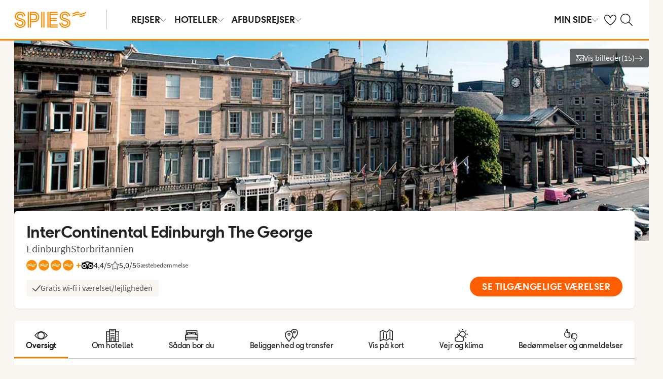

--- FILE ---
content_type: text/html; charset=utf-8
request_url: https://www.spies.dk/storbritannien/edinburgh/intercontinental-edinburgh-the-george
body_size: 77439
content:

    <!DOCTYPE html>
    <html lang="da-DK">
      <head><script type="text/javascript" src="/dynatrace/ruxitagentjs_ICA7NVfqru_10325251103172537.js" data-dtconfig="rid=RID_288615304|rpid=2111770183|domain=spies.dk|reportUrl=https://bf50453hrn.bf.dynatrace.com/bf|app=aa150e8a893fbe7d|cuc=ns08oal7|cors=1|owasp=1|mel=100000|featureHash=ICA7NVfqru|dpvc=1|lastModification=1765183160429|tp=500,50,0|rdnt=1|uxrgce=1|srbbv=2|agentUri=/dynatrace/ruxitagentjs_ICA7NVfqru_10325251103172537.js"></script>
        <meta charSet="UTF-8"/><meta http-equiv="X-UA-Compatible" content="IE=edge"/><meta name="viewport" content="width=device-width, initial-scale=1"/><meta name="format-detection" content="telephone=no"/><title>InterContinental Edinburgh The George - Bestil hotel i Edinburgh hos Spies</title><meta name="description" content="InterContinental Edinburgh The George är ett klassiskt och elegant hotell med anor från slutet av 1700-talet - Bestil hotel InterContinental Edinburgh The George i Edinburgh let og enkelt hos Spies."/><meta name="keywords" content="InterContinental Edinburgh The George, hotell i Edinburgh "/><meta name="author" content="Spies DK"/><meta name="theme-color" content="#FE8C00"/><meta name="robots" content="index,follow"/><link rel="canonical" href="https://www.spies.dk/storbritannien/edinburgh/intercontinental-edinburgh-the-george"/><meta property="og:title" content="InterContinental Edinburgh The George - Bestil hotel i Edinburgh hos Spies"/><meta property="og:site_name" content="Spies DK"/><meta property="og:description" content="InterContinental Edinburgh The George är ett klassiskt och elegant hotell med anor från slutet av 1700-talet - Bestil hotel InterContinental Edinburgh The George i Edinburgh let og enkelt hos Spies."/><meta property="og:type" content="website"/><meta property="og:url" content="https://www.spies.dk/storbritannien/edinburgh/intercontinental-edinburgh-the-george"/><link rel="icon" href="https://idun.nltg.com/assets/images/favicon_nltg.png"/><script>window.__IDUN_GLOBALS_CONFIG__ = {"siteId":11,"mediaBaseUrl":"https://img.spies.dk","inWebView":false,"inPopUp":false,"browserInfo":{"isUnsupportedBrowser":false,"isBot":false},"cookieConsentSettings":{"cookieConsent":{"consent":false,"approved":[],"denied":[],"changeConsent":false,"hideConsent":false},"hash":{"iv":"c4225dcd93e59b952a6cccb7d4d95b04","content":"[base64]"},"initialIsMobile":false,"labels":{"mainHeader":"Spies bruger cookies for at give dig en bedre og mere relevant oplevelse","mainText":"Det betyder, at vi indsamler oplysninger om, hvordan du bruger vores hjemmeside spies.dk, for at:\n\n•\tsikre, at siden fungerer korrekt, forhindre overbelastning og beskytte hjemmesiden mod angreb (nødvendige cookies)\n•\thuske dine indstillinger og forbedre funktioner (funktionelle cookies)\n•\tanalysere besøg og forstå, hvordan hjemmesiden anvendes, og hvordan du interagerer med den – med det formål at forbedre design, brugervenlighed og indhold (statistiske cookies)\n•\tsammen med vores samarbejdspartnere vise indhold og annoncer, der er personligt tilpasset dig baseret på dine interesser og adfærd på hjemmesiden (markedsføringscookies).\nVi deler også visse oplysninger med vores samarbejdspartnere.\n\nVed at klikke på ”Accepter alle” giver du samtykke til brugen af alle cookies.\nKlik på ”Indstillinger” for at vælge, hvilke kategorier af cookies du vil give samtykke til.\nVed at klikke på ”Afvis alle” accepterer du kun nødvendige cookies, og hjemmesiden vil ikke være tilpasset dine interesser.\n\nDu kan altid ændre dine valg senere ved at klikke på ”Cookies” nederst på siden.\n\nLæs mere i vores ","necessaryHeader":"Nødvendige","necessaryText":"Nødvendige cookies bruges til at sikre, at hjemmesiden fungerer korrekt. De muliggør grundlæggende funktioner som navigation og adgang til sikre områder, forhindrer overbelastning og beskytter hjemmesiden mod angreb. Disse cookies er altid aktive og kan ikke deaktiveres, da hjemmesiden ellers ikke vil fungere, som den skal.","functionalHeader":"Funktionelle","functionalText":"Funktionelle cookies bruges til at forbedre din oplevelse af hjemmesiden. De gør det muligt at gemme indstillinger som sprogvalg, region og hvordan hjemmesiden opfører sig. Disse cookies hjælper med at få siden til at fungere optimalt, men er ikke nødvendige og kan derfor fravælges.","statisticHeader":"Statistiske","statisticText":"Statistiske cookies bruges til at forstå, hvordan hjemmesiden anvendes. Vi indsamler oplysninger om, hvordan du interagerer med siden – f.eks. hvilke sider du besøger og hvor ofte. Formålet er at forbedre design, brugervenlighed og effektivitet. Oplysningerne bruges også til at vise personligt indhold og til at forberede markedsundersøgelser. Disse cookies er valgfrie.","marketingHeader":"Marketing","marketingText":"Markedsføringscookies bruges, hvis du giver samtykke, til at vælge, levere, begrænse (frekvens) og måle annoncer samt gøre indhold mere relevant for dig. Vi registrerer din aktivitet på vores website (f.eks. besøgte sider, klik og viste produkter) og opbygger en pseudonymprofil (profilering), som anvendes til personligt tilpasset markedsføring på tværs af kanaler og til at følge op på digital markedsføring, der vises i eksterne kanaler.\nVi arbejder med forskellige samarbejdspartnere, f.eks. medier og tekniske platforme (annonce- og målesystemer). De behandler oplysninger enten på vores instruks som databehandlere eller som selvstændige dataansvarlige med eget ansvar. Se i cookieoversigten, hvem vores samarbejdspartner er for den enkelte cookie.\n\nDisse cookies er valgfrie.\nHvis du afviser markedsføringscookies, vil du fortsat se annoncer, men de er ikke personligt tilpassede, og vores kampagnemåling bliver begrænset.","marketingTextOld":"Markedsføringscookies bruges, hvis du giver samtykke, til at vælge, levere, begrænse (frekvens) og måle annoncer samt gøre indhold mere relevant for dig. Vi registrerer din aktivitet på vores website (f.eks. besøgte sider, klik og viste produkter) og opbygger en pseudonymprofil (profilering), som anvendes til personligt tilpasset markedsføring på tværs af kanaler og til at følge op på digital markedsføring, der vises i eksterne kanaler.","acceptAllButtonText":"Tillad alle ","acceptSelectedButtonText":"Tillad udvalgte","acceptNecessaryButtonText":"Tillad kun nødvendige ","selectAllText":"Vælg alle","deselectAllText":"Fravælg alle","cookiePolicyPopUpLinkText":"Cookiepolitik","cookiePolicyPopUpText":"På Spies.dk bruger vi cookies for at kunne give dig en bedre og mere personlig oplevelse. Dette gør vi for at tilpasse det, som vises for dig i f.eks. sociale medier, indholdet på hjemmesiden og til vores analyser. Vi deler også oplysninger om din anvendelse af Spies.dk til vores partnere. Nedenfor kan du selv vælge, hvor tilpasset en oplevelse du ønsker ved at tillade forskellige cookies. Du kan altid ændre dine indstillinger og læse mere om cookies i vores cookiepolitik.","cookiePolicyLink":"https://www.spies.dk/om-cookies","cookiePolicyLinkText":"cookiepolitik","settings":"Indstillinger","declineAll":"Afvis alle","backLink":"Tilbage","googlePrivacyPolicyLinkText":"https://business.safety.google/privacy/"},"enabled":true,"scriptUrl":"https://policy.cookieinformation.com/uc.js","culture":"DA","id":null},"labels":{"cookieConsentLabels":{"mainHeader":"Spies bruger cookies for at give dig en bedre og mere relevant oplevelse","mainText":"Det betyder, at vi indsamler oplysninger om, hvordan du bruger vores hjemmeside spies.dk, for at:\n\n•\tsikre, at siden fungerer korrekt, forhindre overbelastning og beskytte hjemmesiden mod angreb (nødvendige cookies)\n•\thuske dine indstillinger og forbedre funktioner (funktionelle cookies)\n•\tanalysere besøg og forstå, hvordan hjemmesiden anvendes, og hvordan du interagerer med den – med det formål at forbedre design, brugervenlighed og indhold (statistiske cookies)\n•\tsammen med vores samarbejdspartnere vise indhold og annoncer, der er personligt tilpasset dig baseret på dine interesser og adfærd på hjemmesiden (markedsføringscookies).\nVi deler også visse oplysninger med vores samarbejdspartnere.\n\nVed at klikke på ”Accepter alle” giver du samtykke til brugen af alle cookies.\nKlik på ”Indstillinger” for at vælge, hvilke kategorier af cookies du vil give samtykke til.\nVed at klikke på ”Afvis alle” accepterer du kun nødvendige cookies, og hjemmesiden vil ikke være tilpasset dine interesser.\n\nDu kan altid ændre dine valg senere ved at klikke på ”Cookies” nederst på siden.\n\nLæs mere i vores ","necessaryHeader":"Nødvendige","necessaryText":"Nødvendige cookies bruges til at sikre, at hjemmesiden fungerer korrekt. De muliggør grundlæggende funktioner som navigation og adgang til sikre områder, forhindrer overbelastning og beskytter hjemmesiden mod angreb. Disse cookies er altid aktive og kan ikke deaktiveres, da hjemmesiden ellers ikke vil fungere, som den skal.","functionalHeader":"Funktionelle","functionalText":"Funktionelle cookies bruges til at forbedre din oplevelse af hjemmesiden. De gør det muligt at gemme indstillinger som sprogvalg, region og hvordan hjemmesiden opfører sig. Disse cookies hjælper med at få siden til at fungere optimalt, men er ikke nødvendige og kan derfor fravælges.","statisticHeader":"Statistiske","statisticText":"Statistiske cookies bruges til at forstå, hvordan hjemmesiden anvendes. Vi indsamler oplysninger om, hvordan du interagerer med siden – f.eks. hvilke sider du besøger og hvor ofte. Formålet er at forbedre design, brugervenlighed og effektivitet. Oplysningerne bruges også til at vise personligt indhold og til at forberede markedsundersøgelser. Disse cookies er valgfrie.","marketingHeader":"Marketing","marketingText":"Markedsføringscookies bruges, hvis du giver samtykke, til at vælge, levere, begrænse (frekvens) og måle annoncer samt gøre indhold mere relevant for dig. Vi registrerer din aktivitet på vores website (f.eks. besøgte sider, klik og viste produkter) og opbygger en pseudonymprofil (profilering), som anvendes til personligt tilpasset markedsføring på tværs af kanaler og til at følge op på digital markedsføring, der vises i eksterne kanaler.\nVi arbejder med forskellige samarbejdspartnere, f.eks. medier og tekniske platforme (annonce- og målesystemer). De behandler oplysninger enten på vores instruks som databehandlere eller som selvstændige dataansvarlige med eget ansvar. Se i cookieoversigten, hvem vores samarbejdspartner er for den enkelte cookie.\n\nDisse cookies er valgfrie.\nHvis du afviser markedsføringscookies, vil du fortsat se annoncer, men de er ikke personligt tilpassede, og vores kampagnemåling bliver begrænset.","marketingTextOld":"Markedsføringscookies bruges, hvis du giver samtykke, til at vælge, levere, begrænse (frekvens) og måle annoncer samt gøre indhold mere relevant for dig. Vi registrerer din aktivitet på vores website (f.eks. besøgte sider, klik og viste produkter) og opbygger en pseudonymprofil (profilering), som anvendes til personligt tilpasset markedsføring på tværs af kanaler og til at følge op på digital markedsføring, der vises i eksterne kanaler.","acceptAllButtonText":"Tillad alle ","acceptSelectedButtonText":"Tillad udvalgte","acceptNecessaryButtonText":"Tillad kun nødvendige ","selectAllText":"Vælg alle","deselectAllText":"Fravælg alle","cookiePolicyPopUpLinkText":"Cookiepolitik","cookiePolicyPopUpText":"På Spies.dk bruger vi cookies for at kunne give dig en bedre og mere personlig oplevelse. Dette gør vi for at tilpasse det, som vises for dig i f.eks. sociale medier, indholdet på hjemmesiden og til vores analyser. Vi deler også oplysninger om din anvendelse af Spies.dk til vores partnere. Nedenfor kan du selv vælge, hvor tilpasset en oplevelse du ønsker ved at tillade forskellige cookies. Du kan altid ændre dine indstillinger og læse mere om cookies i vores cookiepolitik.","cookiePolicyLink":"https://www.spies.dk/om-cookies","cookiePolicyLinkText":"cookiepolitik","settings":"Indstillinger","declineAll":"Afvis alle","backLink":"Tilbage","googlePrivacyPolicyLinkText":"https://business.safety.google/privacy/"},"oldBrowserLabels":{"oldBrowserHeader":"Din web-browser skal opdateres!","oldBrowserText":"Vi anbefaler at du opdaterer din browser (internetprogram) eller benytter en mere sikker browser for at kunne stå i mod virus, hackerangreb og andre sikkerhedsproblemer. ","oldBrowserLink":"https://browser-update.org","oldBrowserLinkText":"Læs mere på browser-update.org"},"closeWindow":"Luk vindue","readmore":"Læs mere","readless":"Skjul"}}</script><script>window.__IDUN_MF_REMOTES__ = [{"name":"idun","alias":"idun","entry":"/idun/mf/client/idun-mf-manifest.json"}]</script><link href="https://assets.nltg.com" rel="preconnect" crossorigin="true"/><link href="https://img.nltg.com" rel="preconnect" crossorigin="true"/><link href="https://img.spies.dk" rel="preconnect" crossorigin="true"/><style data-styled="" data-styled-version="6.0.2">:root{--transition-duration:1s;--border-radius-100:1px;--border-radius-200:2px;--border-radius-300:4px;--border-radius-400:6px;--border-radius-500:8px;--border-radius-600:12px;--border-radius-700:16px;--border-radius-800:20px;--border-radius-900:24px;--border-radius-card:8px;--border-radius-full-or-none:100%;--border-radius-none:0;--border-radius-pill:100%;--color-alert-500:#F6CC47;--color-almostblack:#202020;--color-apricot-500:#FDD587;--color-background-body:#FAF6F1;--color-background-disabled:#E3E3E3;--color-background-surface-primary:#FFFFFF;--color-background-surface-secondary:#EEE1D2;--color-background-surface-tertiary:#202020;--color-black:#202020;--color-border-brand:#FF5E00;--color-border-disabled:#8F8F8F;--color-border-key-line:#C6C6C6;--color-border-primary:#8F8F8F;--color-border-secondary:#ADADAD;--color-campaign-best-primary:#FF5A52;--color-campaign-better-primary:#2E696C;--color-campaign-better-secondary:#4C7F81;--color-campaign-black-week:#202020;--color-campaign-good-primary:#FFB876;--color-campaign-good-secondary:#FFD4A8;--color-campaign-good-tertiary:#FFEBD6;--color-campaign-happy-weekend:#FE8C00;--color-clay:#d3bfac;--color-core-100:#FFEBD6;--color-core-200:#FFD4A8;--color-core-300:#FFB876;--color-core-400:#FFA348;--color-core-500:#FE8C00;--color-core-600:#E77E00;--color-core-700:#D07000;--color-core-800:#B86100;--color-core-900:#A35300;--color-core-sunrise:#FE8C00;--color-cta-button-ghost:#202020;--color-cta-button-primary:#FF5E00;--color-cta-button-primary-active:#C44800;--color-cta-button-primary-dark:#202020CC;--color-cta-button-primary-dark-active:#737373CC;--color-cta-button-primary-dark-hover:#737373CC;--color-cta-button-primary-hover:#E15300;--color-cta-button-secondary:#FF5E00;--color-cta-button-secondary-active:#C44800;--color-cta-button-secondary-dark:#202020;--color-cta-button-secondary-dark-active:#202020;--color-cta-button-secondary-dark-hover:#202020;--color-cta-button-secondary-hover:#E15300;--color-cta-button-secondary-light:#FFFFFF;--color-cta-button-secondary-light-active:#FFFFFF;--color-cta-button-secondary-light-hover:#FFFFFF;--color-cta-button-tertiary:#4C7F81;--color-cta-button-tertiary-active:#2E696C;--color-cta-button-tertiary-hover:#2E696C;--color-cta-link-primary:#C44800;--color-cta-link-primary-hover:#A63C10;--color-cta-link-secondary:#202020;--color-cta-link-secondary-hover:#202020;--color-cta-primary:#FF5E00;--color-cta-primary-active:#C44800;--color-cta-primary-hover:#E15300;--color-cta-secondary:#4C7F81;--color-cta-secondary-active:#2E696C;--color-cta-secondary-hover:#2E696C;--color-dark-core-100:#FFDAB9;--color-dark-core-200:#FFC49A;--color-dark-core-2-500:#ff5e00;--color-dark-core-300:#FFAD7A;--color-dark-core-400:#FF8640;--color-dark-core-500:#FF5E00;--color-dark-core-600:#E15300;--color-dark-core-700:#C44800;--color-dark-core-800:#A63C10;--color-dark-core-900:#8B2E16;--color-dark-gray:#454545;--color-dark-gray-l1:#707070;--color-dark-steel-blue:#567278;--color-earth:#746343;--color-element-input-active:#FF5E00;--color-element-input-error:#C9372C;--color-element-input-form-field-active:#202020;--color-element-input-success:#20845A;--color-error-500:#C9372C;--color-extra-light-gray:#f7f7f7;--color-focus-outline:#005fcc;--color-grass-100:#95D59B;--color-grass-200:#83CA8A;--color-grass-300:#5EB366;--color-grass-400:#3A9D43;--color-grass-500:#158620;--color-grass-600:#116B1A;--color-grass-700:#0D5013;--color-grass-800:#08360D;--color-grass-900:#052409;--color-green-100:#D9ECCE;--color-green-200:#B3D99D;--color-green-300:#8DC56D;--color-green-400:#67B23C;--color-green-500:#419F0B;--color-green-600:#347F09;--color-green-700:#275F07;--color-green-800:#1A4004;--color-green-900:#133003;--color-grey-100:#E3E3E3;--color-grey-200:#D6D6D6;--color-grey-25:#F7F7F7;--color-grey-300:#C6C6C6;--color-grey-400:#ADADAD;--color-grey-50:#F0F1F2;--color-grey-500:#8F8F8F;--color-grey-600:#737373;--color-grey-700:#5E5E5E;--color-grey-800:#505050;--color-grey-900:#202020;--color-larimar-dark-100:#D1F0F4;--color-larimar-dark-200:#B5D4D8;--color-larimar-dark-300:#9AB8BC;--color-larimar-dark-400:#7F9DA1;--color-larimar-dark-500:#668387;--color-larimar-dark-600:#4D6A6E;--color-larimar-dark-700:#365255;--color-larimar-dark-800:#1F3B3E;--color-larimar-dark-900:#082528;--color-larimar-light-100:#EFF7F5;--color-larimar-light-200:#D8EBE6;--color-larimar-light-300:#BFD4CF;--color-larimar-light-400:#A7BDB8;--color-larimar-light-500:#90A7A1;--color-larimar-light-600:#7A908B;--color-larimar-light-700:#657974;--color-larimar-light-800:#50635E;--color-larimar-light-900:#3C4C48;--color-light-gray:#e3e3e3;--color-light-gray-l1:#ededed;--color-light-sand:#f9f5f1;--color-light-teal:#b0ccca;--color-link:#359cbb;--color-link-hover:#359cbb;--color-mango:#f6b637;--color-medium-gray:#adadad;--color-medium-gray-l1:#c7c7c7;--color-mint-green-500:#20845A;--color-morganite-100:#F0DDD6;--color-morganite-200:#EAD0C7;--color-morganite-300:#E4C3B8;--color-morganite-400:#DFB6A8;--color-morganite-500:#D9A999;--color-morganite-600:#B99082;--color-morganite-700:#98766B;--color-morganite-800:#775D54;--color-morganite-900:#57443D;--color-notif-nudge-primary:#A1AB87;--color-notif-push-cruise-primary:#B9DBDC;--color-notif-push-cruise-secondary:#CBE5E5;--color-notif-push-cruise-tertiary:#E6F4F4;--color-notif-push-hi-primary:#E15300;--color-notif-push-hi-secondary:#E15300;--color-notif-push-hi-tertiary:#E15300;--color-notif-push-my-primary:#FFE566;--color-notif-push-my-secondary:#FFF496;--color-notif-push-my-tertiary:#FFE566;--color-notif-push-why-primary:#C4A175;--color-notif-push-why-secondary:#E4C6A0;--color-notif-push-why-tertiary:#EEE1D2;--color-notif-system-alert:#F6CC47;--color-notif-system-error:#C9372C;--color-notif-system-info:#CDD5B5;--color-notif-system-success:#20845A;--color-notif-tag-secondary:#CDD5B5;--color-notif-urgency-primary:#A5D5D8;--color-ocean:#359cbb;--color-ocean-l1:#60b9d4;--color-olive-100:#ECEFE3;--color-olive-200:#E6EADA;--color-olive-300:#D9E0C7;--color-olive-400:#CDD5B5;--color-olive-500:#C0CBA2;--color-olive-600:#A1AB87;--color-olive-700:#8A9559;--color-olive-800:#70763D;--color-olive-900:#606534;--color-plant:#667f73;--color-pyright-dark-100:#E3DCB8;--color-pyright-dark-200:#C7C09D;--color-pyright-dark-300:#ACA583;--color-pyright-dark-400:#918A69;--color-pyright-dark-500:#777151;--color-pyright-dark-600:#5E593A;--color-pyright-dark-700:#464124;--color-pyright-dark-800:#2F2B0F;--color-pyright-dark-900:#1A1700;--color-pyright-light-100:#E6E1D0;--color-pyright-light-200:#DCD6BE;--color-pyright-light-300:#D3C9AC;--color-pyright-light-400:#C9BC9B;--color-pyright-light-500:#C0AF89;--color-pyright-light-600:#A39474;--color-pyright-light-700:#867860;--color-pyright-light-800:#6A5E4B;--color-pyright-light-900:#4D4437;--color-quartz-100:#F1EEE7;--color-quartz-150:#EDE8DE;--color-quartz-200:#E8E2D6;--color-quartz-250:#CEC7BA;--color-quartz-300:#B4AB9E;--color-quartz-350:#9A9082;--color-quartz-400:#807566;--color-quartz-450:#766D61;--color-quartz-50:#F6F4EF;--color-quartz-500:#6C665B;--color-quartz-550:#625E56;--color-quartz-600:#56514A;--color-quartz-650:#49453E;--color-quartz-700:#3D3832;--color-rouge-100:#FFCDCB;--color-rouge-200:#FFBDBA;--color-rouge-300:#FF9B97;--color-rouge-400:#FF7A75;--color-rouge-500:#FF5A52;--color-rouge-600:#D44942;--color-rouge-700:#A93731;--color-rouge-800:#7F2521;--color-rouge-900:#611C19;--color-ruby-100:#FF876B;--color-ruby-200:#FF6B52;--color-ruby-300:#EB4E3A;--color-ruby-400:#CB3023;--color-ruby-500:#AB030C;--color-ruby-600:#8C0000;--color-ruby-700:#6D0000;--color-ruby-800:#4E0001;--color-ruby-900:#320002;--color-salmon-500:#C9372C;--color-sandstone:#7d726a;--color-sand-100:#FAF6F1;--color-sand-200:#F6EEE5;--color-sand-300:#EEE1D2;--color-sand-400:#EED7B9;--color-sand-500:#E4C6A0;--color-sand-600:#C4A175;--color-sand-700:#A98A63;--color-sand-800:#8E7352;--color-sand-900:#715C42;--color-silver:#d6e2e5;--color-steel-blue:#799094;--color-success-500:#20845A;--color-sunlight-100:#FFF8BF;--color-sunlight-200:#FFF496;--color-sunlight-300:#FFEC88;--color-sunlight-400:#FFE566;--color-sunlight-500:#FFD940;--color-sunlight-600:#FFCC02;--color-sunlight-700:#FFC123;--color-sunlight-800:#F6AE00;--color-sunlight-900:#E5A302;--color-teal-100:#E6F4F4;--color-teal-200:#DDEFF0;--color-teal-300:#CBE5E5;--color-teal-400:#B9DBDC;--color-teal-500:#A5D5D8;--color-teal-600:#81BEC3;--color-teal-700:#6A9FA3;--color-teal-800:#4C7F81;--color-teal-900:#2E696C;--color-text:#202020;--color-text-disabled:#8F8F8F;--color-text-inverse:#FFFFFF;--color-text-primary:#202020;--color-text-subtle:#505050;--color-turmeric-100:#FEF1D7;--color-turmeric-200:#FEE3AF;--color-turmeric-300:#FDD587;--color-turmeric-400:#FDC75F;--color-turmeric-500:#FCB937;--color-turmeric-600:#CA942C;--color-turmeric-700:#B08227;--color-turmeric-800:#7E5D1C;--color-turmeric-900:#4C3710;--color-wave:#3d6778;--color-white:#FFFFFF;--elevation-100:0 1px 2px 0 rgba(32, 32, 32, 0.10);--elevation-300:0 3px 6px 0 rgba(32, 32, 32, 0.12);--elevation-400:0 4px 8px 0 rgba(32, 32, 32, 0.13);--font-body-l:400 2rem/normal 'Source Sans Pro','Trebuchet MS',Arial;--font-body-m:400 1.6rem/normal 'Source Sans Pro','Trebuchet MS',Arial;--font-body-s:400 1.2rem/normal 'Source Sans Pro','Trebuchet MS',Arial;--font-button:700 1.9rem/normal 'Thomas Headline','Source Sans 3','Tebuchet MS','Arial Black';--font-family-body:'Source Sans Pro','Trebuchet MS',Arial;--font-family-globetrotter-sans:'Globetrotter Sans';--font-family-headline:'Thomas Headline','Source Sans 3','Tebuchet MS','Arial Black';--font-family-nltg-wave-serif:'NLTG Wave Serif',Arial;--font-family-red-hat-text:'Red Hat Text',Arial;--font-family-source-sans-pro:'Source Sans Pro','Trebuchet MS',Arial;--font-family-thomas-headline:'Thomas Headline','Source Sans 3','Tebuchet MS','Arial Black';--font-headline-l:700 2.6rem/1 'Thomas Headline','Source Sans 3','Tebuchet MS','Arial Black';--font-headline-m:700 2.2rem/1 'Thomas Headline','Source Sans 3','Tebuchet MS','Arial Black';--font-headline-s:700 1.9rem/1.1 'Thomas Headline','Source Sans 3','Tebuchet MS','Arial Black';--font-headline-xl:400 3.4rem/1.1 'NLTG Wave Serif',Arial;--font-headline-xs:700 1.6rem/1.1 'Thomas Headline','Source Sans 3','Tebuchet MS','Arial Black';--font-mega:400 5.6rem/1.1 'NLTG Wave Serif',Arial;--font-mini:400 1.2rem/1.2 'Source Sans Pro','Trebuchet MS',Arial;--font-preamble:400 2rem/1.3 'Thomas Headline','Source Sans 3','Tebuchet MS','Arial Black';--font-section-heading:400 2.8rem/1 'Thomas Headline','Source Sans 3','Tebuchet MS','Arial Black';--space-100:4px;--space-1000:120px;--space-200:8px;--space-300:12px;--space-400:16px;--space-50:2px;--space-500:24px;--space-600:40px;--space-700:48px;--space-800:60px;--space-900:80px;--space-950:120px;--space-grid-gutter:12px;--space-grid-margin:16px;--space-grid-row-gap:24px;--space-section-margin:40px;--transition:calc(var(--transition-duration) * 0.25) ease;--transition-slow:calc(var(--transition-duration) * 1) ease;--transition-smooth:calc(var(--transition-duration) * 0.5) ease;}/*!sc*/
@media (prefers-reduced-motion:reduce){:root{--animation-duration:0s;}}/*!sc*/
@media (min-width:768px){:root{--font-body-l:400 2rem/normal 'Source Sans Pro','Trebuchet MS',Arial;--font-body-m:400 1.6rem/1.35 'Source Sans Pro','Trebuchet MS',Arial;--font-body-s:400 1.4rem/1.4 'Source Sans Pro','Trebuchet MS',Arial;--font-headline-l:700 3.2rem/1 'Thomas Headline','Source Sans 3','Tebuchet MS','Arial Black';--font-headline-m:700 2.4rem/1 'Thomas Headline','Source Sans 3','Tebuchet MS','Arial Black';--font-headline-s:700 1.9rem/1.1 'Thomas Headline','Source Sans 3','Tebuchet MS','Arial Black';--font-headline-xl:400 3.6rem/1.1 'NLTG Wave Serif',Arial;--font-headline-xs:700 1.6rem/1.1 'Thomas Headline','Source Sans 3','Tebuchet MS','Arial Black';--font-mega:400 6.4rem/1.1 'NLTG Wave Serif',Arial;--font-section-heading:400 3rem/1 'Thomas Headline','Source Sans 3','Tebuchet MS','Arial Black';--space-grid-gutter:16px;--space-grid-margin:24px;--space-grid-row-gap:24px;--space-section-margin:60px;}}/*!sc*/
@media (min-width:1024px){:root{--font-body-l:400 2rem/normal 'Source Sans Pro','Trebuchet MS',Arial;--font-body-m:400 1.6rem/1.35 'Source Sans Pro','Trebuchet MS',Arial;--font-body-s:400 1.4rem/1.4 'Source Sans Pro','Trebuchet MS',Arial;--font-headline-l:700 3.4rem/1 'Thomas Headline','Source Sans 3','Tebuchet MS','Arial Black';--font-headline-m:700 2.6rem/1 'Thomas Headline','Source Sans 3','Tebuchet MS','Arial Black';--font-headline-s:700 1.9rem/1.1 'Thomas Headline','Source Sans 3','Tebuchet MS','Arial Black';--font-headline-xl:400 4rem/1.1 'NLTG Wave Serif',Arial;--font-headline-xs:700 1.6rem/1.1 'Thomas Headline','Source Sans 3','Tebuchet MS','Arial Black';--font-mega:400 7.2rem/1.1 'NLTG Wave Serif',Arial;--font-section-heading:400 3.2rem/1 'Thomas Headline','Source Sans 3','Tebuchet MS','Arial Black';--space-grid-gutter:24px;--space-grid-margin:28px;--space-grid-row-gap:24px;--space-section-margin:60px;}}/*!sc*/
@font-face{font-family:'Source Sans Pro';font-style:normal;font-weight:400;src:url('https://idun.nltg.com/assets/fonts/source-sans-pro-400.woff2') format('woff2');font-display:swap;}/*!sc*/
@font-face{font-family:'Source Sans Pro';font-style:normal;font-weight:700;src:url('https://idun.nltg.com/assets/fonts/source-sans-pro-700.woff2') format('woff2');font-display:swap;}/*!sc*/
@font-face{font-family:'Thomas Headline';font-weight:700;font-style:normal;src:url('https://idun.nltg.com/assets/fonts/thomas-headline-700.woff2') format('woff2');font-display:swap;}/*!sc*/
@font-face{font-family:'Thomas Headline';font-weight:400;font-style:normal;src:url('https://idun.nltg.com/assets/fonts/thomas-headline-400.woff2') format('woff2');font-display:swap;}/*!sc*/
@font-face{font-family:'NLTG Wave Serif';font-weight:400;font-style:normal;src:url('https://idun.nltg.com/assets/fonts/nltg-wave-serif-400.woff2') format('woff2');font-display:swap;}/*!sc*/
@font-face{font-family:'Red Hat Text';font-weight:400;font-style:normal;src:url('https://idun.nltg.com/assets/fonts/red-hat-text.woff2') format('woff2');font-display:swap;}/*!sc*/
@font-face{font-family:'Red Hat Text';font-weight:500;font-style:normal;src:url('https://idun.nltg.com/assets/fonts/red-hat-text.woff2') format('woff2');font-display:swap;}/*!sc*/
@font-face{font-family:'Red Hat Text';font-weight:600;font-style:normal;src:url('https://idun.nltg.com/assets/fonts/red-hat-text.woff2') format('woff2');font-display:swap;}/*!sc*/
@font-face{font-family:'Globetrotter Sans';font-weight:300;font-style:normal;src:url('https://idun.nltg.com/assets/fonts/globetrotter-sans-300.woff2') format('woff2');font-display:swap;}/*!sc*/
@font-face{font-family:'Globetrotter Sans';font-weight:400;font-style:normal;src:url('https://idun.nltg.com/assets/fonts/globetrotter-sans-400.woff2') format('woff2');font-display:swap;}/*!sc*/
*{border:0;box-sizing:border-box;list-style-type:none;margin:0;padding:0;text-decoration:none;}/*!sc*/
html,body,div,span,applet,object,iframe,h1,h2,h3,h4,h5,h6,p,blockquote,pre,a,abbr,acronym,address,big,cite,code,del,dfn,em,img,ins,kbd,q,s,samp,small,strike,strong,sub,sup,tt,var,b,u,i,center,dl,dt,dd,ol,ul,li,fieldset,form,label,legend,table,caption,tbody,tfoot,thead,tr,th,td,article,aside,canvas,details,embed,figure,figcaption,footer,header,hgroup,menu,nav,output,ruby,section,summary,time,mark,audio,video{font:inherit;font-size:100%;margin:0;vertical-align:baseline;}/*!sc*/
article,aside,details,figcaption,figure,footer,header,hgroup,menu,nav,section{display:block;}/*!sc*/
ol,ul{list-style:none;}/*!sc*/
blockquote,q{quotes:none;}/*!sc*/
blockquote::before,q::before,blockquote::after,q::after{content:none;}/*!sc*/
table{border-collapse:collapse;border-spacing:0;}/*!sc*/
html{font-size:62.5%;height:100%;-webkit-text-size-adjust:100%;}/*!sc*/
body{background:var(--color-background-body);color:var(--color-text);font:var(--font-body-m);height:100%;margin:0 auto;-webkit-font-smoothing:antialiased;}/*!sc*/
input,select,textarea,button{appearance:none;}/*!sc*/
input:focus-visible,select:focus-visible,textarea:focus-visible,button:focus-visible,a:focus-visible{outline:.2rem solid var(--color-focus-outline);outline-offset:.2rem;box-shadow:0 0 0 .4rem var(--color-white);border-radius:0.4rem;}/*!sc*/
select::-ms-expand{display:none;}/*!sc*/
button{font-family:var(--font-family-body);background:none;border-radius:0;color:var(--color-text);}/*!sc*/
a:not(:disabled),button:not(:disabled),select:not(:disabled),input[type='radio']:not(:disabled){cursor:pointer;}/*!sc*/
a{color:var(--color-cta-link-primary);}/*!sc*/
input[type='radio']{appearance:radio;}/*!sc*/
b,strong{font-weight:700;}/*!sc*/
i,em{font-style:italic;}/*!sc*/
h1,h2,h3,h4{font-family:var(--font-family-headline);}/*!sc*/
h1{font-size:3.6rem;line-height:4rem;}/*!sc*/
h2{font-size:2.8rem;line-height:2.8rem;}/*!sc*/
h3{font-size:2.4rem;line-height:2.4rem;}/*!sc*/
h4{font-size:1.8rem;line-height:1.8rem;}/*!sc*/
.visually-hidden{clip:rect(0 0 0 0);clip-path:inset(50%);height:1px;overflow:hidden;position:absolute;white-space:nowrap;width:1px;}/*!sc*/
.uikit-font-section-heading{font:var(--font-section-heading);}/*!sc*/
.uikit-font-preamble{font:var(--font-preamble);}/*!sc*/
.uikit-font-body-l{font:var(--font-body-l);}/*!sc*/
.uikit-font-body-m{font:var(--font-body-m);}/*!sc*/
.uikit-font-body-s{font:var(--font-body-s);}/*!sc*/
.uikit-font-mega{font:var(--font-mega);}/*!sc*/
.uikit-font-headline-xl{font:var(--font-headline-xl);}/*!sc*/
.uikit-font-headline-l{font:var(--font-headline-l);}/*!sc*/
.uikit-font-headline-m{font:var(--font-headline-m);}/*!sc*/
.uikit-font-headline-s{font:var(--font-headline-s);}/*!sc*/
.uikit-font-headline-xs{font:var(--font-headline-xs);}/*!sc*/
.uikit-font-mini{font:var(--font-mini);letter-spacing:1.2px;text-transform:uppercase;}/*!sc*/
.uikit-font-mega{font:var(--font-mega);}/*!sc*/
.uikit-font-button{font:var(--font-button);text-transform:uppercase;}/*!sc*/
.uikit-link{color:var(--color-cta-link-primary);cursor:pointer;display:inline-flex;align-items:center;font-size:1.6rem;text-decoration:underline;text-underline-offset:2px;}/*!sc*/
.uikit-link:hover{color:var(--color-cta-link-primary-hover);}/*!sc*/
.uikit-link--with-icon{text-decoration:none;}/*!sc*/
.uikit-link--with-icon:hover{text-decoration:underline;}/*!sc*/
.uikit-link--with-icon svg{margin-left:var(--space-200);height:1.2rem;width:1.2rem;}/*!sc*/
.uikit-box{background:var(--color-white);width:100%;border-radius:var(--border-radius-500);box-shadow:var(--elevation-100);padding:var(--space-400);}/*!sc*/
@media (min-width:768px){.uikit-box{padding:var(--space-500);}}/*!sc*/
@media (min-width:1024px){.uikit-box{padding:var(--space-700);}}/*!sc*/
.uikit-box--without-padding{background:var(--color-white);width:100%;border-radius:var(--border-radius-500);box-shadow:var(--elevation-100);padding:unset;}/*!sc*/
data-styled.g25[id="sc-global-bYgLnW1"]{content:"sc-global-bYgLnW1,"}/*!sc*/
.ckveKS{--container-width:1280px;--fluid-area:calc(50% - var(--container-width) / 2);--column-count:3;--m:var(--space-grid-margin);--g:var(--space-grid-gutter);--c:minmax(0,1fr);--container-grid-template:var(--c) repeat(var(--column-count),var(--g) var(--c));--grid-template-areas:'c1 g1 c2 g2 c3 g3 c4';display:grid;grid-template-columns:var(--container-grid-template);grid-template-areas:var(--grid-template-areas);grid-auto-rows:max-content;grid-auto-flow:row;row-gap:var(--space-grid-row-gap);--container-grid-template:var(--fluid-area) max(var(--m),env(safe-area-inset-left)) var(--c) repeat(var(--column-count),var(--g) var(--c)) max(var(--m),env(safe-area-inset-right)) var(--fluid-area);--grid-template-areas:'fa1 m1 c1 g1 c2 g2 c3 g3 c4 m2 fa2';}/*!sc*/
@media (min-width:768px){.ckveKS{--column-count:11;--grid-template-areas:'c1 g1 c2 g2 c3 g3 c4 g4 c5 g5 c6 g6 c7 g7 c8 g8 c9 g9 c10 g10 c11 g11 c12';}}/*!sc*/
@media (min-width:768px){.ckveKS{--grid-template-areas:'fa1 m1 c1 g1 c2 g2 c3 g3 c4 g4 c5 g5 c6 g6 c7 g7 c8 g8 c9 g9 c10 g10 c11 g11 c12 m2 fa2';}}/*!sc*/
data-styled.g146[id="Gridstyle__Grid-sc-9bhwn5-0"]{content:"ckveKS,"}/*!sc*/
.egejQT{grid-column:c1-start/c4-end;}/*!sc*/
@media (min-width:768px){.egejQT{grid-column:c1-start/c12-end;}}/*!sc*/
@media (min-width:1024px){.egejQT{grid-column:c1-start/c12-end;}}/*!sc*/
data-styled.g147[id="Gridstyle__GridItem-sc-9bhwn5-1"]{content:"egejQT,"}/*!sc*/
.jgpwmR{width:100%;width:calc(100vw - var(--scrollbar,0px));margin-inline:calc(50% - (50vw - var(--scrollbar,0px) / 2));}/*!sc*/
.popup-content .jgpwmR{width:calc(100% + 2 * var(--space-grid-margin));margin-inline:calc(-1 * var(--space-grid-margin));}/*!sc*/
data-styled.g151[id="Container__StyledContainer-sc-1uf0v1f-0"]{content:"jgpwmR,"}/*!sc*/
.gGuxZG{scroll-margin-top:var(--space-grid-row-gap);margin:0 0 var(--space-section-margin) 0;padding:0;border-radius:0;box-shadow:none;}/*!sc*/
.gGuxZG [id][class*='elm-']{scroll-margin-top:var(--space-grid-row-gap);}/*!sc*/
.gGuxZG:has([data-app-name='priceofferGeographical'] [id^='po-app-root-']:empty){display:none;}/*!sc*/
.gGuxZG:first-child:not( :has(.tpl-top-image),:has(.tpl-hero-video),:has(.gw-top-image),:has(.elm-breadcrumbs) ){padding-top:var(--space-grid-row-gap);}/*!sc*/
.gGuxZG.bg-dark:has(+ .elm-section.bg-dark),.gGuxZG.bg-light:has(+ .elm-section.bg-dark),.gGuxZG.bg-dark:has(+ .elm-section.bg-light),.gGuxZG.bg-light:has(+ .elm-section.bg-light){margin-bottom:0;}/*!sc*/
.gGuxZG:last-child{margin-bottom:var(--space-1000);border-radius:0;box-shadow:none;}/*!sc*/
@media (max-width:767px){.gGuxZG:last-child{margin-bottom:var(--space-900);}}/*!sc*/
.gGuxZG:last-child:has(.tpl-footer-image),.gGuxZG:last-child.bg-dark,.gGuxZG:last-child.bg-light{margin-bottom:0;}/*!sc*/
data-styled.g179[id="Section__SectionWrapper-sc-jk6uno-0"]{content:"gGuxZG,"}/*!sc*/
.jpDArw{word-break:break-word;}/*!sc*/
data-styled.g193[id="Typography__LineClamp-sc-3jtjib-0"]{content:"jpDArw,"}/*!sc*/
.dUxsUQ a{border-bottom:var(--color-text) solid 1px;color:unset;}/*!sc*/
data-styled.g194[id="Typography__StyledTypography-sc-3jtjib-1"]{content:"dUxsUQ,"}/*!sc*/
.gQRwdJ{position:relative;display:grid;grid-template-rows:auto 1fr auto;min-height:100vh;}/*!sc*/
data-styled.g207[id="style__BodyWrapper-sc-14nc4qz-0"]{content:"gQRwdJ,"}/*!sc*/
.tpl-advanced-push{display:flex;flex-direction:column;height:100%;position:relative;background-color:var(--color-background-surface-primary);border-radius:var(--border-radius-500);box-shadow:var(--elevation-100);overflow:hidden;transition:box-shadow var(--transition),transform var(--transition);}/*!sc*/
.tpl-advanced-push figcaption{background-color:rgba(32,32,32,0.8);color:var(--color-text-inverse);padding:var(--space-100) var(--space-200);border-radius:var(--border-radius-300);position:absolute;bottom:var(--space-200);right:var(--space-200);}/*!sc*/
section.bg-background_surface_primary .tpl-advanced-push{background-color:transparent;}/*!sc*/
section.bg-background_surface_primary .tpl-advanced-push{box-shadow:none;}/*!sc*/
html:not(.touch) .tpl-advanced-push:has(a):hover{box-shadow:var(--elevation-300);}/*!sc*/
.tpl-advanced-push:focus-within{border-radius:var(--border-radius-300);}/*!sc*/
section.bg-background_surface_primary .tpl-advanced-push:focus-within{border-radius:var(--border-radius-300);}/*!sc*/
.tpl-advanced-push:focus-within{outline:0.2rem solid var(--color-focus-outline);outline-offset:0.2rem;box-shadow:0 0 0 0.4rem var(--color-white);}/*!sc*/
.tpl-advanced-push__picture{height:248px;}/*!sc*/
.tpl-advanced-push--medium .tpl-advanced-push__picture{height:198px;}/*!sc*/
.tpl-advanced-push--small .tpl-advanced-push__picture{height:142px;}/*!sc*/
.tpl-advanced-push__picture >div{padding:var(--space-400);}/*!sc*/
@media (min-width:768px){.tpl-advanced-push__picture >div{padding:var(--space-500);}}/*!sc*/
section.bg-background_surface_primary .tpl-advanced-push__picture{border-radius:var(--border-radius-300);overflow:hidden;transition:border-radius var(--transition);}/*!sc*/
section.bg-background_surface_primary .tpl-advanced-push:hover .tpl-advanced-push__picture{border-bottom-left-radius:0;border-bottom-right-radius:0;}/*!sc*/
.tpl-advanced-push__picture >picture{height:100%;}/*!sc*/
.tpl-advanced-push__picture .tpl-custom-logo picture,.tpl-advanced-push__picture .tpl-custom-logo img{height:60px;width:auto;}/*!sc*/
.tpl-advanced-push__link{display:flex;gap:var(--space-200);justify-content:space-between;align-items:center;flex-grow:1;min-height:70px;padding:var(--space-300) var(--space-400);}/*!sc*/
@media (min-width:768px){.tpl-advanced-push__link{padding:var(--space-300) var(--space-500);}}/*!sc*/
section.bg-background_surface_primary .tpl-advanced-push__link{padding-inline:0;}/*!sc*/
@media (min-width:768px){section.bg-background_surface_primary .tpl-advanced-push__link{padding:0;}}/*!sc*/
.tpl-advanced-push__link::after{content:'';position:absolute;inset:0;}/*!sc*/
.tpl-advanced-push__link:focus-visible{outline:none;box-shadow:none;}/*!sc*/
.tpl-advanced-push__link svg{flex-shrink:0;}/*!sc*/
.tpl-advanced-push__link--centered{justify-content:center;}/*!sc*/
.tpl-advanced-push__link--centered svg{display:none;}/*!sc*/
.tpl-advanced-push__content{display:flex;flex-direction:column;}/*!sc*/
.tpl-advanced-push__sub-heading{color:var(--color-text-subtle);}/*!sc*/
.tpl-advanced-push__icon{flex-shrink:0;}/*!sc*/
.tpl-simple-push{min-height:318px;height:100%;position:relative;text-align:center;border-radius:var(--border-radius-500);box-shadow:var(--elevation-100);overflow:hidden;transition:box-shadow var(--transition),transform var(--transition);}/*!sc*/
section.bg-background_surface_primary .tpl-simple-push{box-shadow:none;}/*!sc*/
html:not(.touch) .tpl-simple-push:has(a):hover{box-shadow:var(--elevation-300);}/*!sc*/
.tpl-simple-push:focus-within{border-radius:var(--border-radius-300);}/*!sc*/
section.bg-background_surface_primary .tpl-simple-push:focus-within{border-radius:var(--border-radius-300);}/*!sc*/
.tpl-simple-push:focus-within{outline:0.2rem solid var(--color-focus-outline);outline-offset:0.2rem;box-shadow:0 0 0 0.4rem var(--color-white);}/*!sc*/
.tpl-simple-push--no-min-height{min-height:unset;}/*!sc*/
.tpl-simple-push:not(:has(picture)).bg-light{--color-cta-button-secondary:var(--color-cta-button-secondary-dark);}/*!sc*/
.tpl-simple-push:not(:has(picture)).bg-dark{--color-cta-button-secondary:var(--color-cta-button-secondary-light);}/*!sc*/
.tpl-simple-push:has(picture) .tpl-simple-push__link{padding:var(--space-200) var(--space-300) var(--space-300);background:rgba(32,32,32,0.8);color:var(--color-text-inverse);border-radius:var(--border-radius-300);}/*!sc*/
.tpl-simple-push:not(:has(picture)) .tpl-simple-push__link{height:100%;display:flex;flex-direction:column;padding:var(--space-500);justify-content:center;align-items:center;gap:var(--space-500);}/*!sc*/
.tpl-simple-push__link .elm-button{margin-top:var(--space-200);}/*!sc*/
.tpl-simple-push__link:focus-visible{outline:none;box-shadow:none;}/*!sc*/
.tpl-simple-push__link::after{content:'';position:absolute;inset:0;}/*!sc*/
.tpl-simple-push__picture{position:relative;height:100%;}/*!sc*/
.tpl-simple-push__picture >div{padding:0 var(--space-500);display:flex;flex-direction:column;justify-content:center;align-items:center;}/*!sc*/
.tpl-simple-push__picture picture{position:absolute;top:0;left:0;height:100%;width:100%;}/*!sc*/
.tpl-simple-push__eyebrow{text-transform:uppercase;}/*!sc*/
.tpl-nudge{position:relative;min-height:226px;height:100%;background-color:var(--color-notif-nudge-primary);padding:var(--space-400);border-radius:var(--border-radius-500);box-shadow:var(--elevation-100);overflow:hidden;transition:box-shadow var(--transition),transform var(--transition);}/*!sc*/
@media (min-width:768px){.tpl-nudge{padding:var(--space-500);}}/*!sc*/
section.bg-background_surface_primary .tpl-nudge{box-shadow:none;}/*!sc*/
html:not(.touch) .tpl-nudge:has(a):hover{box-shadow:var(--elevation-300);}/*!sc*/
.tpl-nudge:focus-within{border-radius:var(--border-radius-300);}/*!sc*/
section.bg-background_surface_primary .tpl-nudge:focus-within{border-radius:var(--border-radius-300);}/*!sc*/
.tpl-nudge:focus-within{outline:0.2rem solid var(--color-focus-outline);outline-offset:0.2rem;box-shadow:0 0 0 0.4rem var(--color-white);}/*!sc*/
.tpl-nudge__link{display:flex;flex-direction:column;justify-content:center;align-items:center;height:100%;}/*!sc*/
.tpl-nudge__link::after{content:'';position:absolute;inset:0;}/*!sc*/
.tpl-nudge__link:focus-visible{outline:none;box-shadow:none;}/*!sc*/
.tpl-nudge__headline{margin:0 0 var(--space-600);}/*!sc*/
.tpl-text-block{background-color:var(--color-background-surface-primary);padding:var(--space-400);border-radius:var(--border-radius-500);box-shadow:var(--elevation-100);overflow:hidden;}/*!sc*/
section.bg-background_surface_primary .tpl-text-block{box-shadow:none;}/*!sc*/
@media (min-width:768px){.tpl-text-block{padding:var(--space-700);}}/*!sc*/
.tpl-text-block .elm-rich-text:not(.elm-rich-text--columns),.tpl-text-block .elm-typography{max-width:870px;}/*!sc*/
.tpl-text-block .tpl-text-block__text:not(:last-child,:has(+ .elm-button)){margin-bottom:var(--space-500);}/*!sc*/
.tpl-text-block .elm-link-list:not(:only-child):not(:first-child){margin-top:var(--space-500);}/*!sc*/
.tpl-text-block .elm-button,.tpl-text-block .elm-link{margin-top:var(--space-500);}/*!sc*/
.tpl-text-block .elm-button:not(:last-child),.tpl-text-block .elm-link:not(:last-child){margin-bottom:var(--space-500);}/*!sc*/
@media (min-width:768px){.tpl-text-block--compact{padding:var(--space-500);}}/*!sc*/
.tpl-text-block--sticky{position:sticky;top:var(--space-500);}/*!sc*/
.tpl-text-block--bullets{display:flex;}/*!sc*/
@media (max-width:1023px){.tpl-text-block--bullets{flex-direction:column;}}/*!sc*/
.tpl-text-block__aside{margin-top:var(--space-500);height:fit-content;}/*!sc*/
@media (min-width:1024px){.tpl-text-block__aside{width:312px;flex:none;padding-left:var(--space-700);margin-left:var(--space-700);margin-top:0;border-left:1px solid var(--color-grey-300);}}/*!sc*/
.tpl-text-block__aside .elm-typography{margin-bottom:var(--space-400);}/*!sc*/
.tpl-text-block__main{flex:1;}/*!sc*/
.tpl-text-block__headline:not(:last-child){margin-bottom:var(--space-300);}/*!sc*/
.tpl-text-block__preamble:not(:last-child){margin-bottom:var(--space-400);}/*!sc*/
.tpl-section-heading{max-width:870px;}/*!sc*/
.tpl-section-heading__headline:has(+ *){margin-bottom:var(--space-200);}/*!sc*/
.tpl-push{position:relative;min-height:70px;height:100%;background-color:var(--color-background-surface-primary);border-radius:var(--border-radius-500);box-shadow:var(--elevation-100);overflow:hidden;transition:box-shadow var(--transition),transform var(--transition);}/*!sc*/
section.bg-background_surface_primary .tpl-push{box-shadow:none;}/*!sc*/
html:not(.touch) .tpl-push:has(a):hover{box-shadow:var(--elevation-300);}/*!sc*/
.tpl-push:focus-within{border-radius:var(--border-radius-300);}/*!sc*/
section.bg-background_surface_primary .tpl-push:focus-within{border-radius:var(--border-radius-300);}/*!sc*/
.tpl-push:focus-within{outline:0.2rem solid var(--color-focus-outline);outline-offset:0.2rem;box-shadow:0 0 0 0.4rem var(--color-white);}/*!sc*/
.tpl-push__link{display:flex;justify-content:space-between;align-items:center;padding:var(--space-300) var(--space-400);gap:var(--space-200);height:100%;flex-grow:1;}/*!sc*/
@media (min-width:768px){.tpl-push__link{padding:var(--space-300) var(--space-500);}}/*!sc*/
.tpl-push__link::after{content:'';position:absolute;inset:0;}/*!sc*/
.tpl-push__link:focus-visible{outline:none;box-shadow:none;}/*!sc*/
.tpl-push__icon{flex-shrink:0;}/*!sc*/
.tpl-fullwidth-push{position:relative;padding:var(--space-400);border-radius:var(--border-radius-500);box-shadow:var(--elevation-100);overflow:hidden;transition:box-shadow var(--transition),transform var(--transition);}/*!sc*/
@media (min-width:768px){.tpl-fullwidth-push{padding:var(--space-500);}}/*!sc*/
section.bg-background_surface_primary .tpl-fullwidth-push{box-shadow:none;}/*!sc*/
html:not(.touch) .tpl-fullwidth-push:has(a):hover{box-shadow:var(--elevation-300);}/*!sc*/
.tpl-fullwidth-push:focus-within{border-radius:var(--border-radius-300);}/*!sc*/
section.bg-background_surface_primary .tpl-fullwidth-push:focus-within{border-radius:var(--border-radius-300);}/*!sc*/
.tpl-fullwidth-push:focus-within{outline:0.2rem solid var(--color-focus-outline);outline-offset:0.2rem;box-shadow:0 0 0 0.4rem var(--color-white);}/*!sc*/
.tpl-fullwidth-push__link{display:flex;justify-content:space-between;align-items:center;gap:var(--space-300);}/*!sc*/
.tpl-fullwidth-push__link::after{content:'';position:absolute;inset:0;}/*!sc*/
.tpl-fullwidth-push__link:focus-visible{outline:none;box-shadow:none;}/*!sc*/
.tpl-fullwidth-push__link svg{flex-shrink:0;}/*!sc*/
.tpl-fullwidth-push__headline{flex-grow:1;}/*!sc*/
@media (min-width:768px){.tpl-fullwidth-push__headline{text-align:center;}}/*!sc*/
.tpl-fullwidth-push__icon{flex-shrink:0;}/*!sc*/
.tpl-top-image figcaption{background-color:rgba(32,32,32,0.8);color:var(--color-text-inverse);padding:var(--space-100) var(--space-200);border-radius:var(--border-radius-300);position:absolute;bottom:var(--space-400);right:0;}/*!sc*/
.tpl-top-image .tpl-top-image__picture{display:flex;width:calc(100vw - var(--scrollbar,0px));margin-inline:calc(50% - (50vw - var(--scrollbar,0px) / 2));}/*!sc*/
@media (min-width:768px){.tpl-top-image .tpl-top-image__picture >picture{aspect-ratio:21/9;max-height:55vh;max-width:3008px;margin:0 auto;}}/*!sc*/
@media (min-aspect-ratio:18/9){.tpl-top-image .tpl-top-image__picture >picture{max-height:75vh;}}/*!sc*/
@media (min-width:3009px){.tpl-top-image .tpl-top-image__picture >picture{overflow:hidden;border-bottom-left-radius:var(--border-radius-900);border-bottom-right-radius:var(--border-radius-900);}}/*!sc*/
.tpl-top-image .tpl-custom-logo picture,.tpl-top-image .tpl-custom-logo img{height:60px;width:auto;}/*!sc*/
@media (min-width:768px){.tpl-top-image .tpl-custom-logo picture,.tpl-top-image .tpl-custom-logo img{height:80px;}}/*!sc*/
.tpl-top-image .elm-tape,.tpl-top-image .elm-concept-badge,.tpl-top-image .elm-message,.tpl-top-image .elm-cruise-logo,.tpl-top-image .tpl-custom-logo{position:absolute;top:var(--space-400);z-index:1;}/*!sc*/
@media (min-width:768px){.tpl-top-image .elm-tape,.tpl-top-image .elm-concept-badge,.tpl-top-image .elm-message,.tpl-top-image .elm-cruise-logo,.tpl-top-image .tpl-custom-logo{top:var(--space-500);}}/*!sc*/
.tpl-top-image:has(.elm-picture)>*:first-child:not(.elm-picture):not(figure){margin-bottom:var(--space-grid-row-gap);}/*!sc*/
@media (min-width:1024px){.tpl-top-image:has(.elm-picture)>*:first-child:not(.elm-picture):not(figure){position:absolute;top:var(--space-500);width:100%;}}/*!sc*/
.tpl-top-image--bottom-overlay{position:relative;margin-bottom:calc( (var(--space-section-margin) + var(--space-grid-row-gap)) * -1 );}/*!sc*/
.section--grid-gap-none .tpl-top-image--bottom-overlay{margin-bottom:calc(var(--space-section-margin) * -1);}/*!sc*/
.tpl-top-image--bottom-overlay figcaption{bottom:calc(var(--space-section-margin) + var(--space-200));}/*!sc*/
.tpl-top-image--bottom-overlay .elm-picture picture{z-index:-1;}/*!sc*/
.popup-content .tpl-top-image--bottom-overlay .elm-picture picture{z-index:auto;}/*!sc*/
.tpl-top-image--bs-top-desktop{position:relative;}/*!sc*/
@media (max-width:1279px){.tpl-top-image--bs-top-desktop{display:flex;flex-direction:column;gap:var(--space-grid-row-gap);}.tpl-top-image--bs-top-desktop >:nth-child(2){margin-top:calc( (var(--space-section-margin) + var(--space-grid-row-gap)) * -1 );position:relative;}}/*!sc*/
@media (min-width:1280px){.tpl-top-image--bs-top-desktop:has(.tpl-top-image__bs-desktop)>:nth-child(3),.tpl-top-image--bs-top-desktop:has(.tpl-top-image__bs-mobile)>:nth-child(2){margin-top:calc( (var(--space-section-margin) + var(--space-grid-row-gap)) * -1 );position:relative;}}/*!sc*/
@media (min-width:1280px){.tpl-top-image--bs-top-desktop #bookingstart-app-root{margin-top:0;position:absolute;top:var(--space-500);bottom:unset;left:0;right:0;}}/*!sc*/
@media (max-width:1279px){.tpl-top-image__bs-desktop .tpl-top-image--bs-top-desktop #bookingstart-app-root{position:static;}}/*!sc*/
.tpl-top-image--campaign{position:relative;}/*!sc*/
@media (min-width:768px){.tpl-top-image--campaign #bookingstart-app-root{margin-top:var(--space-grid-row-gap);}}/*!sc*/
@media (min-width:1280px) and (min-height:875px) and (max-aspect-ratio:18/9){.tpl-top-image--campaign #bookingstart-app-root{margin-top:0;position:absolute;top:var(--space-500);bottom:unset;left:0;right:0;}}/*!sc*/
@media (min-width:1280px) and (min-height:650px) and (min-aspect-ratio:18/9){.tpl-top-image--campaign #bookingstart-app-root{margin-top:0;position:absolute;top:var(--space-500);bottom:unset;left:0;right:0;}}/*!sc*/
@media (max-width:1279px){.tpl-top-image__bs-desktop .tpl-top-image--campaign #bookingstart-app-root{position:static;}}/*!sc*/
@media (max-width:767px){.tpl-top-image--campaign{display:flex;flex-direction:column;gap:var(--space-grid-row-gap);}.tpl-top-image--campaign >:nth-child(2){margin-top:calc( (var(--space-section-margin) + var(--space-grid-row-gap)) * -1 );}}/*!sc*/
.tpl-top-image__campaign-area{display:flex;position:relative;flex-direction:column;gap:var(--space-200);padding:var(--space-400);width:100%;border-radius:var(--border-radius-500);box-shadow:var(--elevation-100);overflow:hidden;}/*!sc*/
section.bg-background_surface_primary .tpl-top-image__campaign-area{box-shadow:none;}/*!sc*/
.tpl-top-image__campaign-area >.uikit-font-headline-s:first-child{text-transform:uppercase;}/*!sc*/
@media (min-width:768px){.tpl-top-image__campaign-area{position:absolute;top:calc((50% - 176px / 2));transform:translateY(-50%);padding:var(--space-600) var(--space-500);gap:var(--space-200);left:0;width:389px;}.tpl-top-image__campaign-area.tpl-top-image__campaign-area--right{left:unset;right:0;}}/*!sc*/
@media (min-width:1280px) and (min-height:875px) and (max-aspect-ratio:18/9){.tpl-top-image__campaign-area{top:calc((50% + 176px / 2));transform:translateY(-50%);}}/*!sc*/
@media (min-width:1280px) and (min-height:650px) and (min-aspect-ratio:18/9){.tpl-top-image__campaign-area{top:calc((50% + 176px / 2));transform:translateY(-50%);}}/*!sc*/
.tpl-top-image__campaign-area .elm-button{margin-top:var(--space-500);}/*!sc*/
.tpl-top-image__campaign-area .elm-button::after{content:'';position:absolute;inset:0;}/*!sc*/
.tpl-text-push{height:100%;}/*!sc*/
.tpl-text-push:not([class*='bg-']){background-color:var(--color-background-surface-primary);}/*!sc*/
.tpl-text-push:not(dialog .tpl-text-push){border-radius:var(--border-radius-500);box-shadow:var(--elevation-100);overflow:hidden;}/*!sc*/
section.bg-background_surface_primary .tpl-text-push:not(dialog .tpl-text-push){box-shadow:none;}/*!sc*/
.tpl-text-push:not(:has(.tpl-text-push__link-list)){position:relative;transition:box-shadow var(--transition),transform var(--transition);}/*!sc*/
html:not(.touch) .tpl-text-push:not(:has(.tpl-text-push__link-list)):has(a.tpl-text-push__link):hover{box-shadow:var(--elevation-300);}/*!sc*/
.tpl-text-push:not(:has(.tpl-text-push__link-list)):has(a.tpl-text-push__link:focus){outline:0.2rem solid var(--color-focus-outline);outline-offset:0.2rem;box-shadow:0 0 0 0.4rem var(--color-white);border-radius:var(--border-radius-300);}/*!sc*/
.tpl-text-push:not(:has(.tpl-text-push__link-list)) a:not(.tpl-text-push__link){position:relative;z-index:1;}/*!sc*/
.tpl-text-push figcaption{background-color:rgba(32,32,32,0.8);color:var(--color-text-inverse);padding:var(--space-100) var(--space-200);border-radius:var(--border-radius-300);position:absolute;bottom:var(--space-200);right:var(--space-200);}/*!sc*/
.tpl-text-push--portrait{display:flex;flex-direction:column;}/*!sc*/
@media (max-width:767px){.tpl-text-push--landscape .elm-grid-item:has(.elm-picture){order:-1;}}/*!sc*/
.tpl-text-push__picture{height:248px;flex-shrink:0;order:-1;pointer-events:none;overflow:hidden;}/*!sc*/
.tpl-text-push--landscape .tpl-text-push__picture{min-height:248px;}/*!sc*/
@media (min-width:768px){.tpl-text-push--landscape .tpl-text-push__picture{height:100%;}}/*!sc*/
.tpl-text-push__picture .elm-picture__overlay{padding:var(--space-400);}/*!sc*/
@media (min-width:768px){.tpl-text-push__picture .elm-picture__overlay{padding:var(--space-500);}}/*!sc*/
dialog .tpl-text-push__picture{border-radius:var(--border-radius-500);}/*!sc*/
.tpl-text-push__picture:not(.tpl-text-push__picture--no-stretch)>picture{height:100%;}/*!sc*/
.tpl-text-push__picture .tpl-custom-logo picture,.tpl-text-push__picture .tpl-custom-logo img{height:60px;width:auto;}/*!sc*/
.tpl-text-push .elm-grid-item:last-child .tpl-text-push__picture .tpl-custom-logo{justify-self:flex-end;}/*!sc*/
.tpl-text-push__content-wrapper{display:flex;flex-direction:column;padding:var(--space-400);height:100%;}/*!sc*/
@media (min-width:768px){.tpl-text-push__content-wrapper{padding:var(--space-500);}.tpl-text-push--landscape .tpl-text-push__content-wrapper{justify-content:center;padding:var(--space-700) var(--space-500) var(--space-700) var(--space-700);}.tpl-text-push--landscape:has( .elm-grid-item:first-child > .tpl-text-push__picture,.elm-grid-item:first-child > figure .tpl-text-push__picture ) .tpl-text-push__content-wrapper{padding:var(--space-700) var(--space-700) var(--space-700) var(--space-500);}}/*!sc*/
.tpl-text-push__content{display:flex;flex-direction:column;gap:var(--space-400);flex-grow:1;}/*!sc*/
.tpl-text-push__content .elm-button,.tpl-text-push__content .elm-link-element{margin:auto 0 0;}/*!sc*/
.tpl-text-push__link{display:flex;margin-bottom:var(--space-300);}/*!sc*/
.tpl-text-push__content-wrapper:has( .tpl-text-push__link + .uikit-font-preamble ) .tpl-text-push__link{margin-bottom:var(--space-100);}/*!sc*/
.tpl-text-push__link+.uikit-font-preamble{margin-bottom:var(--space-200);}/*!sc*/
.tpl-text-push:not(:has(.tpl-text-push__link-list)) .tpl-text-push__link:link::after{content:'';position:absolute;inset:0;}/*!sc*/
.tpl-text-push:not(:has(.tpl-text-push__link-list)) .tpl-text-push__link:link:focus-visible{outline:none;box-shadow:none;}/*!sc*/
.tpl-text-push__link-list{display:flex;flex-direction:column;gap:var(--space-200);}/*!sc*/
.tpl-footer-image figcaption{background-color:rgba(32,32,32,0.8);color:var(--color-text-inverse);padding:var(--space-100) var(--space-200);border-radius:var(--border-radius-300);position:absolute;top:var(--space-400);left:0;}/*!sc*/
.tpl-footer-image .elm-picture{display:flex;width:calc(100vw - var(--scrollbar,0px));margin-inline:calc(50% - (50vw - var(--scrollbar,0px) / 2));}/*!sc*/
@media (min-width:768px){.tpl-footer-image .elm-picture picture{aspect-ratio:21/9;max-height:55vh;max-width:3008px;margin:0 auto;}}/*!sc*/
@media (min-aspect-ratio:18/9){.tpl-footer-image .elm-picture picture{max-height:75vh;}}/*!sc*/
@media (min-width:3009px){.tpl-footer-image .elm-picture picture{overflow:hidden;border-top-left-radius:var(--border-radius-900);border-top-right-radius:var(--border-radius-900);}}/*!sc*/
.tpl-budget-push{display:flex;flex-direction:column;justify-content:space-between;height:100%;position:relative;border-radius:var(--border-radius-500);box-shadow:var(--elevation-100);overflow:hidden;transition:box-shadow var(--transition),transform var(--transition);}/*!sc*/
section.bg-background_surface_primary .tpl-budget-push{box-shadow:none;}/*!sc*/
html:not(.touch) .tpl-budget-push:has(a):hover{box-shadow:var(--elevation-300);}/*!sc*/
.tpl-budget-push:focus-within{border-radius:var(--border-radius-300);}/*!sc*/
section.bg-background_surface_primary .tpl-budget-push:focus-within{border-radius:var(--border-radius-300);}/*!sc*/
.tpl-budget-push:focus-within{outline:0.2rem solid var(--color-focus-outline);outline-offset:0.2rem;box-shadow:0 0 0 0.4rem var(--color-white);}/*!sc*/
.tpl-budget-push svg{position:absolute;bottom:22px;right:var(--space-400);}/*!sc*/
@media (min-width:768px){.tpl-budget-push svg{right:var(--space-500);}}/*!sc*/
.tpl-budget-push:nth-child(1),.elm-grid-item:nth-child(1)>.tpl-budget-push{background-color:var(--color-sunlight-200);}/*!sc*/
.tpl-budget-push:nth-child(2),.elm-grid-item:nth-child(2)>.tpl-budget-push{background-color:var(--color-sunlight-400);}/*!sc*/
.tpl-budget-push:nth-child(3),.elm-grid-item:nth-child(3)>.tpl-budget-push{background-color:var(--color-sunlight-700);}/*!sc*/
.tpl-budget-push:nth-child(4),.elm-grid-item:nth-child(4)>.tpl-budget-push{background-color:var(--color-core-500);}/*!sc*/
.tpl-budget-push__content{border-radius:0;padding:var(--space-400);}/*!sc*/
@media (min-width:768px){.tpl-budget-push__content{padding:var(--space-500);}}/*!sc*/
.tpl-budget-push__price{font:var(--font-mega);line-height:100%;}/*!sc*/
@media (max-width:1280px){.tpl-budget-push__price{font-size:5.8rem;}}/*!sc*/
.tpl-budget-push__footer{display:flex;gap:var(--space-200);justify-content:space-between;align-items:center;min-height:60px;padding:var(--space-300) var(--space-700) var(--space-300) var(--space-400);background-color:var(--color-background-surface-primary);}/*!sc*/
@media (min-width:768px){.tpl-budget-push__footer{padding:var(--space-300) var(--space-700) var(--space-300) var(--space-500);}}/*!sc*/
a{outline:none;box-shadow:none;}/*!sc*/
.tpl-hotel-info-block__picture{border-radius:var(--border-radius-500);overflow:hidden;}/*!sc*/
@media (min-width:768px){.tpl-hotel-info-block:not(.tpl-hotel-info-block--portrait) .tpl-hotel-info-block__text{margin-top:var(--space-300);}}/*!sc*/
.tpl-hotel-info-block__text h4 .tpl-hotel-info-block__text h3{font:var(--font-headline-s);}/*!sc*/
data-styled.g208[id="sc-global-cpFPYJ1"]{content:"sc-global-cpFPYJ1,"}/*!sc*/
</style><style type="text/css">.xnpe_async_hide {opacity:0 !important}</style><style data-styled="" data-styled-version="6.0.2">.fQmzBC{display:inline-flex;align-items:center;justify-content:center;border:var(--color-cta-button-secondary) solid 2px;border-radius:25px;color:var(--color-cta-button-secondary);max-width:100%;width:fit-content;letter-spacing:0.5px;padding:calc(var(--space-200) - 2px) calc(var(--space-500) - 2px);text-transform:uppercase;font:var(--font-button) transition:border-color var(--transition),box-shadow var(--transition),color var(--transition),background var(--transition);font:var(--font-button);}/*!sc*/
.fQmzBC:hover{box-shadow:0px 1px 1.5px 0px rgba(2,3,3,0.3);color:var(--color-cta-button-secondary-hover);border-color:var(--color-cta-button-secondary-hover);}/*!sc*/
.fQmzBC:active{box-shadow:none;color:var(--color-cta-button-secondary-active);border-color:var(--color-cta-button-secondary-active);}/*!sc*/
.fQmzBC::before{display:none;}/*!sc*/
.fQmzBC:focus-visible{border-radius:25px;}/*!sc*/
.eJlntR{display:inline-flex;align-items:center;justify-content:center;border:var(--color-cta-button-primary) solid 2px;border-radius:25px;color:var(--color-cta-button-primary);max-width:100%;width:fit-content;letter-spacing:0.5px;padding:var(--space-200) var(--space-500);text-transform:uppercase;font:var(--font-button) transition:border-color var(--transition),box-shadow var(--transition),color var(--transition),background var(--transition);font:var(--font-button);background:var(--color-cta-button-primary);border:none;color:var(--color-white);}/*!sc*/
.eJlntR:hover{box-shadow:0px 1px 1.5px 0px rgba(2,3,3,0.3);color:var(--color-cta-button-primary-hover);border-color:var(--color-cta-button-primary-hover);}/*!sc*/
.eJlntR:active{box-shadow:none;color:var(--color-cta-button-primary-active);border-color:var(--color-cta-button-primary-active);}/*!sc*/
.eJlntR:hover{background:var(--color-cta-button-primary-hover);color:var(--color-white);}/*!sc*/
.eJlntR:active{background:var(--color-cta-button-primary-active);color:var(--color-white);}/*!sc*/
.eJlntR::before{display:none;}/*!sc*/
.eJlntR:focus-visible{border-radius:25px;}/*!sc*/
data-styled.g137[id="Buttonstyle__Button-sc-1icf9nl-0"]{content:"fQmzBC,eJlntR,"}/*!sc*/
.hYjiVy{text-overflow:ellipsis;overflow:hidden;white-space:nowrap;}/*!sc*/
data-styled.g139[id="Buttonstyle__Text-sc-1icf9nl-2"]{content:"hYjiVy,"}/*!sc*/
.kgBoLD{line-height:normal;font-size:1.6rem;overflow:visible;text-align:left;display:inline-flex;align-items:center;transition:color var(--transition);color:var(--color-cta-link-primary);}/*!sc*/
.kgBoLD:hover{color:var(--color-cta-link-primary-hover);}/*!sc*/
data-styled.g156[id="Linkstyle__Link-sc-1d1h248-0"]{content:"kgBoLD,"}/*!sc*/
.gBOJXd{text-decoration:underline;text-underline-offset:2px;}/*!sc*/
data-styled.g159[id="Linkstyle__LinkText-sc-1d1h248-3"]{content:"gBOJXd,"}/*!sc*/
.cdzYbd{overflow:hidden;margin-inline:auto;--top-margin:7vh;--max-height:calc(100vh - var(--top-margin) * 2);scrollbar-width:thin;scrollbar-color:var(--color-almostblack) var(--color-white);}/*!sc*/
@media (min-aspect-ratio:21/9){.cdzYbd{--top-margin:2vh;}}/*!sc*/
@media (min-width:768px){.cdzYbd{border-radius:var(--border-radius-500);}}/*!sc*/
@media (max-width:767px){.cdzYbd{height:100%;max-height:100%;top:0;max-width:100%;width:100%;}}/*!sc*/
@media (min-width:768px){.cdzYbd{max-height:var(--max-height);width:calc((1280px - var(--space-grid-margin) * 2) * (10 / 12));width:calc((1280px - var(--space-grid-margin) * 24));}}/*!sc*/
.cdzYbd::backdrop{background:#202020;opacity:0;}/*!sc*/
@media (min-width:768px){.cdzYbd{top:var(--top-margin);animation-name:eOvtNO;animation-duration:0.25s;}.cdzYbd::backdrop{opacity:0.8;animation-name:ipEDls;animation-duration:0.25s;}}/*!sc*/
.cdzYbd ::-webkit-scrollbar{width:6px;background-color:var(--color-white);}/*!sc*/
.cdzYbd ::-webkit-scrollbar-thumb{background-color:var(--color-almostblack);border-radius:4px;}/*!sc*/
data-styled.g210[id="Modalstyle__Modal-sc-gbr05y-0"]{content:"cdzYbd,"}/*!sc*/
@media (max-width:767px){.eNpATc{height:100%;}}/*!sc*/
data-styled.g211[id="Modalstyle__ModalContentContainer-sc-gbr05y-1"]{content:"eNpATc,"}/*!sc*/
.cdZbVu{display:flex;flex-direction:column;}/*!sc*/
@media (max-width:767px){.cdZbVu{height:100%;}}/*!sc*/
@media (min-width:768px){.cdZbVu{max-height:var(--max-height);height:fit-content;}}/*!sc*/
data-styled.g212[id="Modalstyle__ModalContent-sc-gbr05y-2"]{content:"cdZbVu,"}/*!sc*/
.jfErtF{background:var(--color-white);}/*!sc*/
data-styled.g213[id="Modalstyle__Header-sc-gbr05y-3"]{content:"jfErtF,"}/*!sc*/
.ejeUEF{overflow-y:auto;scrollbar-width:thin;scrollbar-color:var(--color-almostblack) var(--color-white);height:100%;padding:0px var(--space-400) var(--space-400);}/*!sc*/
@media (min-width:768px){.ejeUEF{padding:0px var(--space-600) var(--space-600);}}/*!sc*/
.ejeUEF ::-webkit-scrollbar{width:6px;background-color:var(--color-white);}/*!sc*/
.ejeUEF ::-webkit-scrollbar-thumb{background-color:var(--color-almostblack);border-radius:4px;}/*!sc*/
data-styled.g217[id="Modalstyle__Content-sc-gbr05y-7"]{content:"ejeUEF,"}/*!sc*/
.jilDBk{padding-top:var(--space-400);padding-bottom:var(--space-700);position:relative;overflow:hidden;height:100%;margin-left:calc(-1 * var(--space-400));margin-right:calc(-1 * var(--space-400));}/*!sc*/
@media (min-width:768px){.jilDBk{height:unset;padding-top:var(--space-700);padding-bottom:unset;}}/*!sc*/
.jilDBk .idun-consent-modal__text{font-family:var(--font-family-red-hat-text);font-size:1.4rem;display:block;margin-top:16px;white-space:pre-wrap;}/*!sc*/
.jilDBk .idun-consent-modal__text ul{padding-left:1.8rem;margin-top:1rem;}/*!sc*/
.jilDBk .idun-consent-modal__text ul li{list-style-type:disc;}/*!sc*/
@media (min-width:768px){.jilDBk .idun-consent-modal__text{font-size:1.6rem;margin-bottom:16px;}}/*!sc*/
.jilDBk .idun-consent-modal__content{outline:none;}/*!sc*/
.jilDBk .idun-consent-modal__checkbox{margin-right:15px;}/*!sc*/
.jilDBk .idun-consent-modal__checkbox-disabled{align-items:center;background:var(--color-cta-button-primary);border-color:var(--color-cta-button-primary);color:var(--color-white);display:inline-flex;flex-shrink:0;height:24px;justify-content:center;position:relative;transition:background var(--transition),border var(--transition);opacity:0.5;width:24px;margin-right:15px;}/*!sc*/
.jilDBk .idun_consent-modal__checkbox-icon{color:var(--color-white);}/*!sc*/
data-styled.g229[id="style__ConsentModalContainer-sc-1ysvlng-0"]{content:"jilDBk,"}/*!sc*/
.lhzSss{width:100%;text-align:left;position:relative;}/*!sc*/
@media (min-width:768px){.lhzSss{overflow:auto;max-height:400px;}}/*!sc*/
data-styled.g230[id="style__ScrollableContainer-sc-1ysvlng-1"]{content:"lhzSss,"}/*!sc*/
.ivZFZt{width:100%;overflow:auto;max-height:40dvh;overflow-y:auto;padding:0px var(--space-400) var(--space-400);}/*!sc*/
@media (min-width:768px){.ivZFZt{max-height:calc(100% - 35px);}}/*!sc*/
data-styled.g231[id="style__ScrollableTextContainer-sc-1ysvlng-2"]{content:"ivZFZt,"}/*!sc*/
.jyCOhw{font-size:1.6rem;text-decoration:underline;line-height:2.5rem;color:var(--color-grey-800);}/*!sc*/
data-styled.g232[id="style__CookiePolicyLink-sc-1ysvlng-3"]{content:"jyCOhw,"}/*!sc*/
.cLwuEw{font-size:1.6rem;text-decoration:underline;line-height:2.5rem;color:var(--color-grey-800);}/*!sc*/
data-styled.g233[id="style__GooglePrivacyPolicyLink-sc-1ysvlng-4"]{content:"cLwuEw,"}/*!sc*/
.fKbKem{display:flex;flex-direction:column;padding-top:var(--space-500);gap:var(--space-400);margin-bottom:- 200px;height:100%;position:absolute;width:100vw;transition:box-shadow 0.3s ease;}/*!sc*/
.fKbKem button{align-self:center;}/*!sc*/
.fKbKem:not(.fade--hidden){box-shadow:rgba(0,0,0,0.22) 0px 0px 31.4px 0px;}/*!sc*/
@media (min-width:768px){.fKbKem:not(.fade--hidden){box-shadow:none;}}/*!sc*/
@media (min-width:768px){.fKbKem{position:unset;margin-bottom:unset;width:unset;justify-content:center;flex-direction:row;flex-wrap:wrap;}}/*!sc*/
data-styled.g236[id="style__ButtonContainer-sc-1ysvlng-7"]{content:"fKbKem,"}/*!sc*/
@keyframes eOvtNO{from{top:0;}to{top:var(--top-margin);}}/*!sc*/
data-styled.g467[id="sc-keyframes-eOvtNO"]{content:"eOvtNO,"}/*!sc*/
@keyframes ipEDls{from{opacity:0;}to{opacity:0.8;}}/*!sc*/
data-styled.g468[id="sc-keyframes-ipEDls"]{content:"ipEDls,"}/*!sc*/
</style><style type="text/css">.header-logotype{-webkit-tap-highlight-color:rgba(0,0,0,0);display:flex;flex-shrink:0}.header-logotype--text{font-family:var(--font-family-nltg-wave-serif);font-size:2.8rem;color:var(--color-text)}.header-logotype img{height:24px}@media(min-width: 1024px){.header-logotype img{height:32px}}.header-logotype--nltg img{height:37px}@media(min-width: 1024px){.header-logotype--nltg img{height:47px}}.theme-globetrotter .header-logotype img{height:unset}@media(min-width: 1024px){.theme-globetrotter .header-logotype img{height:unset}}
.header{background:var(--color-white);position:relative;width:100%}.theme-default .header{border-bottom:var(--color-core-500) solid 1px;box-shadow:var(--elevation-100)}@media(min-width: 1024px){.theme-default .header{border-width:3px}}.theme-default .header.header--sunprime{border-color:var(--color-dark-steel-blue)}.theme-default .header.header--obc{border-color:var(--color-teal-800)}.header-top-message{display:flex;justify-content:center;text-align:center;font:var(--font-headline-s);font-weight:400;background-color:var(--color-core-300);padding:var(--space-400);flex-wrap:wrap;gap:var(--space-100);align-items:center}@media(max-width: 767px){.header-top-message{display:none}}.header-top-message a{color:var(--color-text);font-size:1.9rem}.header-nav{--header-height: 56px;display:flex;align-items:center;height:var(--header-height);position:relative}@media(min-width: 1024px){.header-nav{--header-height: 77px}}.header-main-nav{display:flex;align-items:center;justify-content:flex-end;width:100%;gap:var(--space-300)}@media(min-width: 1024px){.header-main-nav{border-left:solid 1px var(--color-border-key-line);margin-left:var(--space-600);padding-left:var(--space-600);justify-content:flex-start}}.header-main-nav__item{position:relative}.header-main-nav__link{display:flex;align-items:center;gap:var(--space-200);font:var(--font-button);color:var(--color-text);text-transform:uppercase;position:relative}.header-main-nav__item--my-page .header-main-nav__link{min-width:150px;justify-content:flex-end}.header-main-nav__link.header-main-nav__link--linked{margin-right:var(--space-300)}.header-main-nav__link:not(.header-main-nav__link--linked)::after{content:"";position:absolute;top:0;left:0;width:100%;height:62px}.header-main-nav__link svg{transition:transform .25s ease}.header-main-nav__item--active .header-main-nav__link,.header-main-nav:not(:has(.header-main-nav__item--active)) .header-main-nav__link:hover,.header-main-nav__item:has(.header-sub-nav:hover) .header-main-nav__link{color:var(--color-cta-link-primary)}.header-main-nav__item--active .header-main-nav__link svg,.header-main-nav:not(:has(.header-main-nav__item--active)) .header-main-nav__link:hover svg,.header-main-nav__item:has(.header-sub-nav:hover) .header-main-nav__link svg{transform:rotate(180deg)}.header-main-nav__item:not(.header-main-nav__item--icon)>button{padding:var(--space-200)}@media(max-width: 1023px){.header-main-nav__item:not(.header-main-nav__item--icon){display:none}}.header-main-nav__item--icon button,.header-main-nav__item--icon a{display:flex;padding:var(--space-100);color:var(--color-text)}@media(min-width: 1024px){.header-main-nav__item--menu{display:none}}@media(min-width: 1024px){.header-main-nav__item--my-page{display:flex;flex-grow:1;justify-content:flex-end}}
.header-dropdown-container{box-sizing:border-box;display:none;overflow:hidden;position:absolute;top:calc(100% + 22px);left:-24px;background-color:var(--color-white);box-shadow:var(--elevation-400);border-bottom-left-radius:var(--border-radius-500);border-bottom-right-radius:var(--border-radius-500)}.header-main-nav:not(.header-main-nav--open-sub-menu) .header-main-nav__link:hover+.header-dropdown-container,.header-dropdown-container:hover,.header-main-nav__item--active .header-dropdown-container{display:block;height:auto;z-index:99}.header-main-nav__item--my-page .header-dropdown-container{left:unset;right:0}.header-dropdown{column-gap:var(--space-700);padding:var(--space-400) var(--space-500)}.header-dropdown--three-col{columns:3}.header-dropdown__link{font:var(--font-headline-s);color:var(--color-text);display:flex;white-space:nowrap;padding:var(--space-200)}.header-dropdown__link:hover{color:var(--color-cta-link-primary);text-decoration:underline}
.header-skip-links{display:flex;justify-content:center}.header-skip-links__button{position:absolute;top:-1000px;left:0;width:1px;height:1px;overflow:hidden;clip:rect(1px, 1px, 1px, 1px)}.header-skip-links__button:focus{position:unset;margin:var(--space-300) 0;width:auto;height:auto;clip:unset;outline-offset:4px}
.header-app-logged-in-banner{display:flex;justify-content:right;background-color:var(--color-grey-100);box-shadow:var(--elevation-100);margin-bottom:2rem;padding:1.5rem 2.5rem;gap:3rem}.header-app-logged-in-banner p{font-style:italic;margin-top:3px}.header-app-logged-in-banner button{text-decoration:underline;font-weight:700}@media(max-width: 767px){.header-app-logged-in-banner button{margin-left:auto}}

/*# sourceMappingURL=header.bb1493bc5bf3c76bb122.css.map*/ .footer-social-media-container{display:flex;flex-direction:row;margin:var(--space-800) 0 var(--space-300)}.footer-social-media__link{background:var(--color-grey-600);border-radius:var(--border-radius-pill);color:var(--color-white);display:flex;justify-content:center;align-items:center;height:44px;margin-right:var(--space-300);transition:all .2s ease-in-out;width:44px}.footer-social-media__link:focus-visible{border-radius:var(--border-radius-pill)}.footer-social-media__link:link,.footer-social-media__link:visited{color:var(--color-white);text-decoration:none}.no-touch .footer-social-media__link:hover{transform:translateY(-4px)}
.footer-link-list-container{display:flex;flex-direction:row}.footer-link-list{margin:0 10px 0 0;width:50%}.footer-link-list:last-child{margin:0}.footer-link-list__item{font-size:1.6rem;line-height:1.2;margin:0 0 .875em}.footer-link-list__link{border-bottom:currentColor solid 1px;transition:border-color var(--transition),color var(--transition);color:var(--color-grey-300)}.no-touch .footer-link-list__link:hover{border-color:currentColor;color:var(--color-white)}.footer-link-list__link:link,.footer-link-list__link:visited{color:var(--color-grey-300);text-decoration:none;hyphens:auto}.footer-newsletter--standalone .footer-link-list__link{color:var(--color-text-subtle)}.footer-newsletter--standalone .footer-link-list__link:hover{color:var(--color-text-subtle)}
.footer-disclaimer-container{color:var(--color-grey-400);font-size:1.2rem;line-height:2;padding:1.6rem 0 2rem;text-align:center}.theme-default .footer-disclaimer-container{background:#383834}.theme-globetrotter .footer-disclaimer-container{border-top:1px solid var(--color-quartz-550);color:var(--color-white);font:var(--font-body-s);padding:var(--space-500) 0 var(--space-600)}.footer-disclaimer{margin:0 auto}.theme-globetrotter .footer-disclaimer{width:100%;display:flex;flex-wrap:wrap;justify-content:space-between;gap:0 var(--space-400)}.footer-disclaimer__items{margin:0}.theme-globetrotter .footer-disclaimer__items{display:flex;flex-wrap:wrap;width:100%;gap:var(--space-100)}@media(max-width: 1023px){.theme-globetrotter .footer-disclaimer__items{justify-content:center}}.footer-disclaimer__item{display:inline-block;margin:0;padding:0 .8rem;position:relative}.no-touch .footer-disclaimer__item:hover a{border-color:var(--color-white);color:var(--color-white)}.footer-disclaimer__item a{border-bottom:var(--color-grey-400) solid 1px;color:var(--color-grey-400);transition:border-color var(--transition),color var(--transition)}.footer-disclaimer__item a:link,.footer-disclaimer__item a:visited{color:var(--color-grey-400);text-decoration:none}.theme-globetrotter .footer-disclaimer__item a:link,.theme-globetrotter .footer-disclaimer__item a:visited{color:var(--color-white);border:none}.footer-disclaimer__item::after{border-right:var(--color-grey-800) solid 1px;content:"";display:inline-block;height:1.6rem;margin:.5rem 0 0 .8rem;position:absolute}.footer-disclaimer__item:last-child::after{display:none}.theme-globetrotter .footer-disclaimer__item:last-child{width:100%;flex-grow:1;margin-top:var(--space-500)}@media(min-width: 1024px){.theme-globetrotter .footer-disclaimer__item:last-child{width:auto;display:flex;justify-content:flex-end;margin-top:0}}.theme-globetrotter .footer-disclaimer__item:nth-last-child(2)::after{display:none}.no-touch .footer-disclaimer__container a:not(:hover){border-color:var(--color-grey-400);color:var(--color-grey-400)}
.footer-payment-options:not(:only-child){margin-top:2rem}.footer-payment-options-list{display:flex;flex-wrap:wrap;gap:.5rem}.footer-payment-options-list__link:hover .footer-payment-options-list__item{transform:scale(1.03);background:#f0f0f0}.footer-payment-options-list__item{display:flex;align-items:center;width:6.6rem;height:4rem;background:#fff;border-radius:.4rem;padding:.4rem;transition:transform .1s ease-in-out,background-color .1s linear}.footer-payment-options-list__item-image{width:100%;height:100%}.footer-payment-options-list__item-image.trustly{transform:translateY(0.1rem)}.footer-payment-options__title{color:var(--color-white);font:var(--font-headline-s);padding-bottom:1.6rem;line-height:1;word-break:break-word}
.footer-newsletter{max-width:400px}.footer-newsletter__intro-text{margin-bottom:var(--space-500);font:var(--font-body-s)}.footer-newsletter__input-container{display:flex;flex-direction:row;gap:var(--space-100)}.theme-globetrotter .footer-newsletter__input-container input{background-color:unset;color:var(--color-white)}.theme-globetrotter .footer-newsletter__input-container input::placeholder{color:var(--color-white)}.theme-globetrotter .footer-newsletter--standalone input{color:var(--color-text)}.theme-globetrotter .footer-newsletter--standalone input::placeholder{color:var(--color-text-subtle)}.footer-newsletter__submit-button{background-color:var(--color-cta-button-primary);color:var(--color-white);cursor:pointer;width:40px;display:flex;flex-shrink:0;align-items:center;justify-content:center}.theme-default .footer-newsletter__submit-button{border-radius:var(--border-radius-300)}.footer-newsletter__success-message{padding:var(--space-500) 0}.footer-newsletter--data-policy-link{margin-top:var(--space-400)}
.footer{background:#484844;width:100%}.footer::before{background:#383834;content:"";display:block;height:12px}.footer *{box-sizing:border-box}.footer-sections{display:flex;flex-direction:column;margin:0 auto}@media(min-width: 1024px){.footer-sections{flex-direction:row;justify-content:space-around}}.footer-section{color:var(--color-grey-300);line-height:24px;padding:36px 0}@media(min-width: 1024px){.footer-section{margin:48px 0;padding:0 28px;width:33%}}@media(min-width: 1024px){.footer-section--shortcuts{order:3;padding:0 0 0 28px}}.footer-section--newsletter{border:var(--color-grey-600) solid;border-width:1px 0}@media(min-width: 1024px){.footer-section--newsletter{border-width:0 1px;order:2;width:34%}}@media(min-width: 1024px){.footer-section--market{padding:0 28px 0 0}}.footer-section__title{color:var(--color-white);font:var(--font-headline-s);padding-bottom:1.6rem;line-height:1;word-break:break-word}.footer-section__intro-text{color:#c9c7c3;font-size:1.6rem;line-height:1.5;margin:0;padding-bottom:1em}

/*# sourceMappingURL=footer.80162ea2ae3d41ae5b13.css.map*/ .overflow-hidden{overflow:hidden}.gw-gallery{bottom:0;box-sizing:border-box;left:0;position:fixed;right:0;top:0;z-index:799;color:var(--color-grey-800);background-color:var(--color-white);transition:background-color .3s,color .3s}.gw-gallery--in-web-view{position:relative;background-color:unset}.gw-gallery--darkmode{color:var(--color-white);background-color:var(--color-black)}.theme-globetrotter .gw-gallery--darkmode{color:var(--color-white);background-color:var(--color-black)}.gw-gallery__content{padding:var(--space-100) var(--space-100);box-sizing:border-box;height:90%;-webkit-overflow-scrolling:touch;overflow-y:scroll}@media(min-width: 416px){.gw-gallery__content{padding:var(--space-100) var(--space-200) var(--space-400)}}@media(min-width: 1280px){.gw-gallery__content{padding:var(--space-100) var(--space-300) var(--space-400)}}.theme-globetrotter .gw-gallery__content{padding:var(--space-100) var(--space-400) var(--space-500)}@media(min-width: 1024px){.theme-globetrotter .gw-gallery__content{padding:var(--space-100) var(--space-500) var(--space-600)}}.gw-gallery--in-web-view .gw-gallery__content{padding:0}@media(min-width: 416px){.gw-gallery--in-web-view .gw-gallery__content{padding:0}}@media(min-width: 1280px){.gw-gallery--in-web-view .gw-gallery__content{padding:0}}.gw-gallery--withCategories .gw-gallery__content{height:85%}.gw-gallery__youtube{height:90%;width:100%}@media(min-width: 768px){.gw-gallery__youtube{height:510px}}@media(min-width: 1024px){.gw-gallery__youtube{height:81vh}}.gw-gallery__content-play-icon{background:rgba(32,32,32,.5);border-radius:100%;fill:var(--color-white);height:40px;left:50%;position:absolute;top:50%;transform:translate(-50%, -50%);width:40px;pointer-events:none}.gw-gallery__picture{display:flex;align-items:center;justify-content:center;height:100%}.yarl__fullscreen:fullscreen .yarl__thumbnails_container{visibility:hidden;display:none}.yarl__slide_captions_container{padding:var(--space-200) var(--space-400) var(--space-500) var(--space-400)}.gw-gallery-album-item:focus-visible{border-radius:0}.gw-gallery--darkmode .gw-gallery-album-item:focus-visible{outline-color:var(--color-white)}.gw-gallery-album-item img,.gw-gallery-album-item picture{height:100%;width:100%;object-fit:cover}.theme-globetrotter .yarl__container{background-color:var(--color-quartz-50)}.theme-globetrotter .yarl__slide{padding:var(--space-900) var(--space-400)}.theme-globetrotter .yarl__button{filter:none}.theme-globetrotter .yarl__icon{color:var(--color-grey-900)}.theme-globetrotter .yarl__toolbar{padding:var(--space-400);align-items:center}.theme-globetrotter .yarl__navigation_prev{position:absolute;top:unset;left:unset;transform:none;right:110px;bottom:0;z-index:1}.theme-globetrotter .yarl__navigation_next{position:absolute;top:unset;left:unset;transform:none;right:0;bottom:0;margin-right:var(--space-400);z-index:1}.theme-globetrotter .yarl__counter{position:absolute;top:unset;left:unset;right:48px;bottom:0;margin:0px;padding:var(--space-500);color:var(--color-almostblack);filter:none}.theme-globetrotter .yarl__slide_description_container{background-color:var(--color-quartz-50);right:unset}.theme-globetrotter .yarl__slide_description{color:var(--color-black)}.theme-globetrotter .yarl__slide_captions_container{padding:var(--space-200) var(--space-400) 28px var(--space-400)}.theme-globetrotter .gw-gallery-lightbox--darkmode .yarl__container{background-color:var(--color-black)}.theme-globetrotter .gw-gallery-lightbox--darkmode .yarl__container .yarl__icon{color:var(--color-white)}.theme-globetrotter .gw-gallery-lightbox--darkmode .yarl__container .yarl__counter{color:var(--color-white)}.theme-globetrotter .gw-gallery-lightbox--darkmode .yarl__container .yarl__slide_description{color:var(--color-white)}.theme-globetrotter .gw-gallery-lightbox--darkmode .yarl__container .yarl__slide_description_container{background-color:var(--color-black)}.gw-gallery-lightbox--in-web-view .gw-gallery__youtube{aspect-ratio:3/2}.gw-gallery-lightbox--in-web-view.yarl__portal_open{height:550px;position:unset}.gw-gallery-lightbox--in-web-view .yarl__carousel{align-items:center}.gw-gallery-lightbox--in-web-view .yarl__slide{max-height:calc(100% - 120px);padding:0}.gw-gallery-lightbox--in-web-view .yarl__container{background-color:var(--color-background-body)}.gw-gallery-lightbox--in-web-view .yarl__slide_description_container{padding:var(--space-200)}.gw-gallery-lightbox--in-web-view .yarl__slide_description{font:var(--font-body-s)}.gw-gallery-lightbox--in-web-view .yarl__button,.gw-gallery-lightbox--in-web-view .yarl__counter{color:var(--color-text);filter:none}
.yarl__fullsize{height:100%;width:100%}.yarl__relative{position:relative}.yarl__portal{bottom:0;left:0;opacity:0;overflow:hidden;position:fixed;right:0;top:0;transition:opacity var(--yarl__fade_animation_duration, 0.25s) var(--yarl__fade_animation_timing_function, ease);z-index:var(--yarl__portal_zindex, 9999)}.yarl__portal_open{opacity:1}.yarl__container{background-color:var(--yarl__container_background_color, var(--yarl__color_backdrop, #000));bottom:0;left:0;outline:none;overflow:hidden;overscroll-behavior:var(--yarl__controller_overscroll_behavior, contain);position:absolute;right:0;top:0;touch-action:var(--yarl__controller_touch_action, none);-webkit-user-select:none;-moz-user-select:none;user-select:none}.yarl__carousel{align-content:center;align-items:stretch;display:flex;flex:0 0 auto;height:100%;justify-content:center;opacity:var(--yarl__pull_opacity, 1);transform:translate(var(--yarl__swipe_offset, 0), var(--yarl__pull_offset, 0));width:calc(100% + (var(--yarl__carousel_slides_count) - 1)*(100% + var(--yarl__carousel_spacing_px, 0)*1px + var(--yarl__carousel_spacing_percent, 0)*1%))}.yarl__carousel_with_slides{-moz-column-gap:calc(var(--yarl__carousel_spacing_px, 0)*1px + 100/(var(--yarl__carousel_slides_count)*100 + (var(--yarl__carousel_slides_count) - 1)*var(--yarl__carousel_spacing_percent, 0))*var(--yarl__carousel_spacing_percent, 0)*1%);column-gap:calc(var(--yarl__carousel_spacing_px, 0)*1px + 100/(var(--yarl__carousel_slides_count)*100 + (var(--yarl__carousel_slides_count) - 1)*var(--yarl__carousel_spacing_percent, 0))*var(--yarl__carousel_spacing_percent, 0)*1%)}.yarl__flex_center{align-content:center;align-items:center;display:flex;justify-content:center}.yarl__slide{flex:1;overflow:hidden;padding:calc(var(--yarl__carousel_padding_px, 0)*1px + 100/(var(--yarl__carousel_slides_count)*100 + (var(--yarl__carousel_slides_count) - 1)*var(--yarl__carousel_spacing_percent, 0))*var(--yarl__carousel_padding_percent, 0)*1%);position:relative}[dir=rtl] .yarl__slide{--yarl__direction:-1}.yarl__slide_image{max-height:100%;max-width:100%;-o-object-fit:contain;object-fit:contain;touch-action:var(--yarl__controller_touch_action, none);-moz-user-select:none;user-select:none;-webkit-user-select:none;-webkit-touch-callout:none}@media screen and (min-width: 800px){.yarl__slide_image{-webkit-backface-visibility:hidden;-webkit-transform:translateZ(0);-webkit-transform-style:preserve-3d}}.yarl__slide_image_cover{height:100%;-o-object-fit:cover;object-fit:cover;width:100%}.yarl__slide_image_loading{opacity:0}.yarl__slide_placeholder{left:50%;line-height:0;position:absolute;top:50%;transform:translateX(-50%) translateY(-50%)}.yarl__slide_loading{animation:yarl__delayed_fadein 1s linear;color:var(--yarl__slide_icon_loading_color, var(--yarl__color_button, hsla(0, 0%, 100%, 0.8)))}.yarl__slide_loading line{animation:yarl__stroke_opacity 1s linear infinite}.yarl__slide_loading line:first-of-type{animation-delay:-1.875s}.yarl__slide_loading line:nth-of-type(2){animation-delay:-1.75s}.yarl__slide_loading line:nth-of-type(3){animation-delay:-1.625s}.yarl__slide_loading line:nth-of-type(4){animation-delay:-1.5s}.yarl__slide_loading line:nth-of-type(5){animation-delay:-1.375s}.yarl__slide_loading line:nth-of-type(6){animation-delay:-1.25s}.yarl__slide_loading line:nth-of-type(7){animation-delay:-1.125s}.yarl__slide_loading line:nth-of-type(8){animation-delay:-1s}.yarl__slide_error{color:var(--yarl__slide_icon_error_color, red);height:var(--yarl__slide_icon_error_size, 48px);width:var(--yarl__slide_icon_error_size, 48px)}@media(prefers-reduced-motion){.yarl__portal,.yarl__slide{transition:unset}.yarl__slide_loading,.yarl__slide_loading line{animation:unset}}.yarl__toolbar{bottom:auto;display:flex;justify-content:flex-end;left:auto;padding:var(--yarl__toolbar_padding, 8px);position:absolute;right:0;top:0}[dir=rtl] .yarl__toolbar{bottom:auto;left:0;right:auto;top:0}.yarl__icon{height:var(--yarl__icon_size, 32px);width:var(--yarl__icon_size, 32px)}.yarl__button{-webkit-appearance:none;-moz-appearance:none;appearance:none;background-color:var(--yarl__button_background_color, transparent);border:var(--yarl__button_border, 0);color:var(--yarl__color_button, hsla(0, 0%, 100%, 0.8));cursor:pointer;filter:var(--yarl__button_filter, drop-shadow(2px 2px 2px rgba(0, 0, 0, 0.8)));line-height:0;margin:var(--yarl__button_margin, 0);outline:none;padding:var(--yarl__button_padding, 8px);-webkit-tap-highlight-color:rgba(0,0,0,0)}.yarl__button:focus{color:var(--yarl__color_button_active, #fff)}.yarl__button:focus:not(:focus-visible){color:var(--yarl__color_button, hsla(0, 0%, 100%, 0.8))}.yarl__button:focus-visible{color:var(--yarl__color_button_active, #fff)}@media(hover: hover){.yarl__button:focus-visible:hover,.yarl__button:focus:hover,.yarl__button:hover{color:var(--yarl__color_button_active, #fff)}}.yarl__button:disabled{color:var(--yarl__color_button_disabled, hsla(0, 0%, 100%, 0.4));cursor:default}.yarl__navigation_next,.yarl__navigation_prev{padding:var(--yarl__navigation_button_padding, 24px 16px);position:absolute;top:50%;transform:translateY(-50%)}.yarl__navigation_prev{left:0}[dir=rtl] .yarl__navigation_prev{left:unset;right:0;transform:translateY(-50%) rotate(180deg)}.yarl__navigation_next{right:0}[dir=rtl] .yarl__navigation_next{left:0;right:unset;transform:translateY(-50%) rotate(180deg)}.yarl__no_scroll{height:100%;overflow:hidden;overscroll-behavior:none}@keyframes yarl__delayed_fadein{0%{opacity:0}80%{opacity:0}to{opacity:1}}@keyframes yarl__stroke_opacity{0%{stroke-opacity:1}to{stroke-opacity:.125}}
.yarl__counter{bottom:var(--yarl__counter_bottom, unset);color:var(--yarl__counter_color, var(--yarl__color_button, hsla(0, 0%, 100%, 0.8)));filter:var(--yarl__counter_filter, drop-shadow(2px 2px 2px rgba(0, 0, 0, 0.8)));left:var(--yarl__counter_left, 0);line-height:var(--yarl__counter_line_height, var(--yarl__icon_size, 32px));margin:var(--yarl__counter_margin, var(--yarl__toolbar_padding, 8px));padding:var(--yarl__counter_padding, var(--yarl__button_padding, 8px));position:var(--yarl__counter_position, absolute);right:var(--yarl__counter_right, unset);top:var(--yarl__counter_top, 0);-webkit-user-select:var(--yarl__counter_user_select, none);-moz-user-select:var(--yarl__counter_user_select, none);user-select:var(--yarl__counter_user_select, none)}
.yarl__slide_captions_container{background:var(--yarl__slide_captions_container_background, rgba(0, 0, 0, 0.5));left:var(--yarl__slide_captions_container_left, 0);padding:var(--yarl__slide_captions_container_padding, 16px);position:absolute;right:var(--yarl__slide_captions_container_right, 0);-webkit-transform:translateZ(0)}.yarl__slide_title{color:var(--yarl__slide_title_color, #fff);font-size:var(--yarl__slide_title_font_size, 125%);font-weight:var(--yarl__slide_title_font_weight, bolder);max-width:calc(100% - var(--yarl__toolbar_width, 0px));overflow:hidden;text-overflow:ellipsis;white-space:nowrap}.yarl__slide_title_container{top:var(--yarl__slide_title_container_top, 0)}.yarl__slide_description{display:-webkit-box;-webkit-hyphens:auto;hyphens:auto;overflow:hidden;-webkit-box-orient:vertical;-webkit-line-clamp:var(--yarl__slide_description_max_lines, 3);color:var(--yarl__slide_description_color, #fff);text-align:var(--yarl__slide_description_text_align, start)}.yarl__slide_description_container{bottom:var(--yarl__slide_description_container_bottom, 0)}
.yarl__thumbnails{display:flex;height:100%}.yarl__thumbnails_bottom,.yarl__thumbnails_end .yarl__thumbnails_track,.yarl__thumbnails_start .yarl__thumbnails_track,.yarl__thumbnails_top{flex-direction:column}.yarl__thumbnails_wrapper{flex:1;position:relative}.yarl__thumbnails_container{background-color:var(--yarl__thumbnails_container_background_color, var(--yarl__color_backdrop, #000));flex:0 0 auto;overflow:hidden;padding:var(--yarl__thumbnails_container_padding, 16px);position:relative;-webkit-user-select:none;-moz-user-select:none;user-select:none;-webkit-touch-callout:none}.yarl__thumbnails_vignette{pointer-events:none;position:absolute;--yarl__thumbnails_vignette_size:12%}@media(min-width: 1200px){.yarl__thumbnails_vignette{--yarl__thumbnails_vignette_size:8%}}@media(min-width: 2000px){.yarl__thumbnails_vignette{--yarl__thumbnails_vignette_size:5%}}.yarl__thumbnails_bottom .yarl__thumbnails_vignette,.yarl__thumbnails_top .yarl__thumbnails_vignette{background:linear-gradient(to right, var(--yarl__color_backdrop, #000) 0, transparent var(--yarl__thumbnails_vignette_size, 12%) calc(100% - var(--yarl__thumbnails_vignette_size, 12%)), var(--yarl__color_backdrop, #000) 100%);height:100%;left:0;right:0}.yarl__thumbnails_end .yarl__thumbnails_vignette,.yarl__thumbnails_start .yarl__thumbnails_vignette{background:linear-gradient(to bottom, var(--yarl__color_backdrop, #000) 0, transparent var(--yarl__thumbnails_vignette_size, 12%) calc(100% - var(--yarl__thumbnails_vignette_size, 12%)), var(--yarl__color_backdrop, #000) 100%);bottom:0;top:0;width:100%}.yarl__thumbnails_track{gap:var(--yarl__thumbnails_thumbnail_gap, 16px);outline:none}.yarl__thumbnails_thumbnail{-webkit-appearance:none;-moz-appearance:none;appearance:none;background:var(--yarl__thumbnails_thumbnail_background, #000);border-color:var(--yarl__thumbnails_thumbnail_border_color, var(--yarl__color_button, hsla(0, 0%, 100%, 0.8)));border-radius:var(--yarl__thumbnails_thumbnail_border_radius, 4px);border-style:var(--yarl__thumbnails_thumbnail_border_style, solid);border-width:var(--yarl__thumbnails_thumbnail_border, 1px);cursor:pointer;flex:0 0 auto;-webkit-tap-highlight-color:rgba(0,0,0,0);box-sizing:content-box;height:var(--yarl__thumbnails_thumbnail_height, 80px);outline:none;overflow:hidden;padding:var(--yarl__thumbnails_thumbnail_padding, 4px);position:relative;width:var(--yarl__thumbnails_thumbnail_width, 120px)}.yarl__thumbnails_thumbnail_active{border-color:var(--yarl__thumbnails_thumbnail_active_border_color, var(--yarl__color_button_active, #fff))}.yarl__thumbnails_thumbnail_fadein{animation:yarl__thumbnails_thumbnail_fadein var(--yarl__thumbnails_thumbnail_fadein_duration, 0.5s) ease-in-out var(--yarl__thumbnails_thumbnail_fadein_delay, 0s) forwards;opacity:0}.yarl__thumbnails_thumbnail_fadeout{animation:yarl__thumbnails_thumbnail_fadeout var(--yarl__thumbnails_thumbnail_fadeout_duration, 0.5s) ease-in-out var(--yarl__thumbnails_thumbnail_fadeout_delay, 0s) forwards;cursor:unset}.yarl__thumbnails_thumbnail_placeholder{cursor:unset;visibility:hidden}.yarl__thumbnails_thumbnail:focus{box-shadow:var(--yarl__thumbnails_thumbnail_focus_box_shadow, #000 0 0 0 2px, var(--yarl__color_button, hsla(0, 0%, 100%, 0.8)) 0 0 0 4px)}.yarl__thumbnails_thumbnail:focus:not(:focus-visible){box-shadow:unset}.yarl__thumbnails_thumbnail:focus-visible{box-shadow:var(--yarl__thumbnails_thumbnail_focus_box_shadow, #000 0 0 0 2px, var(--yarl__color_button, hsla(0, 0%, 100%, 0.8)) 0 0 0 4px)}.yarl__thumbnails_thumbnail_icon{color:var(--yarl__thumbnails_thumbnail_icon_color, var(--yarl__color_button, hsla(0, 0%, 100%, 0.8)));filter:var(--yarl__thumbnails_thumbnail_icon_filter, drop-shadow(2px 2px 2px rgba(0, 0, 0, 0.8)));height:var(--yarl__thumbnails_thumbnail_icon_size, 32px);left:50%;position:absolute;top:50%;transform:translateX(-50%) translateY(-50%);width:var(--yarl__thumbnails_thumbnail_icon_size, 32px)}@keyframes yarl__thumbnails_thumbnail_fadein{0%{opacity:0}to{opacity:1}}@keyframes yarl__thumbnails_thumbnail_fadeout{0%{opacity:1}to{opacity:0}}
.gw-gallery__head{padding:var(--space-200) var(--space-300)}@media(min-width: 1024px){.gw-gallery__head{padding:var(--space-300)}}.theme-globetrotter .gw-gallery__head{padding:var(--space-300) var(--space-400)}@media(min-width: 1024px){.theme-globetrotter .gw-gallery__head{padding:var(--space-500)}}.gw-gallery__top-bar{display:flex;justify-content:space-between;align-items:center}.gw-gallery__top-bar-title{font:var(--font-headline-m);font-weight:400;line-height:normal}.theme-globetrotter .gw-gallery__top-bar-title{font:var(--font-headline-s)}.gw-gallery__close{display:flex;align-items:center;padding:14px 14px}.gw-gallery__close .gw-gallery__close-icon{fill:#000}@media(min-width: 768px){.gw-gallery__close .gw-gallery__close-icon{stroke:#000}}.gw-gallery--darkmode .gw-gallery__close-icon{fill:#fff;stroke:#fff}.gw-gallery--darkmode .gw-gallery__category-text{color:var(--color-black)}.gw-gallery--darkmode .gw-gallery__categories-row{filter:invert(1)}.theme-globetrotter .gw-gallery--darkmode .gw-gallery__close-icon{fill:#fff;stroke:#fff}.theme-globetrotter .gw-gallery--darkmode .gw-gallery__category-text{color:#000}.theme-globetrotter .gw-gallery--darkmode .gw-gallery__categories-row{filter:invert(1)}.gw-gallery__close-button-group{display:flex;justify-content:space-between;align-items:center}
.gw-gallery-button{display:inline-flex;align-items:center;gap:var(--space-200);background-color:rgba(0,0,0,.6);border-radius:var(--space-100);color:var(--color-white);padding:var(--space-200) var(--space-300);font:var(--font-body-m);transition:background-color var(--transition);cursor:pointer}.globetrotter .gw-gallery-button{display:inline-flex;font:var(--font-button);background-color:rgba(32,32,32,.8);text-transform:uppercase;letter-spacing:1.68px;border-radius:1px;gap:var(--space-300);padding:var(--space-200) var(--space-300)}@media(min-width: 768px){.globetrotter .gw-gallery-button{padding:var(--space-300) var(--space-400)}}.no-touch .gw-gallery-button:hover{background-color:rgba(0,0,0,.8)}.globetrotter .no-touch .gw-gallery-button:hover{background-color:#202020}
.gw-top-image{align-items:center;display:flex;justify-content:center;overflow:hidden;position:relative;width:100%;max-width:100%;aspect-ratio:3/2}@media(min-width: 768px){.globetrotter .gw-top-image{aspect-ratio:21/9;max-height:65vh;max-width:3440px;margin:0px auto}}@media(min-aspect-ratio: 18/9){.globetrotter .gw-top-image{max-height:75vh}}@media(min-width: 768px){.gw-top-image{aspect-ratio:21/9;max-height:55vh;max-width:3440px;margin:0px auto}}@media(min-aspect-ratio: 18/9){.gw-top-image:not(.gw-top-image--in-web-view){max-height:75vh}}.gw-top-image .gw-top-image__picture img,.gw-top-image .gw-top-image__video,.gw-top-image .gw-top-image__picture{height:100%;width:100%;object-fit:cover}.gw-top-image .gw-top-image__picture_mix{background-color:#fff;display:flex;height:100%;width:100%}.gw-top-image .gw-top-image__picture_mix--right{display:none}@media(min-width: 1024px){.gw-top-image .gw-top-image__picture_mix--right{display:initial}}.gw-top-image__content-grid{position:absolute;top:0;width:100%;height:100%;grid-template-rows:100%}.gw-top-image__content{position:relative;pointer-events:none}.gw-top-image__button-layer{position:absolute;top:var(--space-200);left:var(--space-200);right:var(--space-200);bottom:var(--space-200);cursor:pointer}.gw-top-image__button-layer:focus-visible{outline:none;box-shadow:none}.gw-top-image__lollo-and-bernie{position:absolute;top:unset;bottom:40px;left:0;width:auto;display:flex}.gw-top-image__lollo-and-bernie img{height:60px}@media(min-width: 768px){.gw-top-image__lollo-and-bernie{bottom:60px}.gw-top-image__lollo-and-bernie img{height:80px}}.gw-top-image__concept-logo{position:absolute;top:var(--space-400);left:0}.gw-top-image__cruise-logo{position:absolute;top:var(--space-400);left:0}.gw-top-image__gallery-button{position:absolute;right:0;top:var(--space-400)}@media(max-width: 767px){.theme-default .gw-top-image__gallery-button svg:last-of-type,.theme-default .gw-top-image__gallery-button .gw-gallery-button__text{display:none}}.globetrotter .gw-top-image__gallery-button{top:unset;bottom:var(--space-500);right:0}.gw-top-image__button-layer:focus-visible+div .gw-top-image__gallery-button{outline:.2rem solid var(--color-focus-outline);outline-offset:.2rem;box-shadow:0 0 0 .4rem var(--color-white);border-radius:.4rem}.globetrotter .gw-top-image__button-layer:focus-visible+div .gw-top-image__gallery-button{border-radius:0}

/*# sourceMappingURL=top-image.2b98391eb6633b02aaea.css.map*/ .gw-title{font:var(--font-headline-l);margin-bottom:var(--space-100)}
.gw-subtitle,.gw-subtitle>a{color:var(--color-text-subtle);font:var(--font-body-l);width:100%}.gw-subtitle>a{transition:color .25s ease}.gw-subtitle>a:hover{color:var(--color-text)}
.gw-key-selling-points{display:inline-flex;flex-wrap:wrap;gap:var(--space-200)}.gw-key-selling-points li{display:flex;align-items:center;justify-content:center;gap:var(--space-100);padding:var(--space-100) var(--space-200);background-color:var(--color-sand-100);color:var(--color-grey-800);font:var(--font-body-m)}.theme-default .gw-key-selling-points li{border-radius:var(--border-radius-200)}.globetrotter .gw-cruise-description__view .gw-key-selling-points li{font:var(--font-mini);background-color:var(--color-quartz-200);color:var(--color-background-surface-tertiary);text-transform:uppercase;letter-spacing:.12rem;border-radius:0}@media(min-width: 1024px){.gw-key-selling-points li{padding:6px var(--space-300)}}
.gw-hotel-usps{background-color:var(--color-sand-100);padding:var(--space-400);height:100%}body:not(.globetrotter) .gw-hotel-usps{border-radius:var(--border-radius-500)}@media(min-width: 768px){.gw-hotel-usps{padding:var(--space-500)}}.gw-hotel-usps--OBCbySunwing{background-color:rgba(214,226,229,.5019607843)}.gw-hotel-usps--Sunprime{background-color:rgba(176,204,202,.3333333333)}.gw-hotel-usps--Sunwing{background-color:rgba(253,248,207,.5019607843)}.gw-hotel-usps__concept-header{display:flex;flex-direction:column;align-items:flex-start;margin-bottom:25px}@media(min-width: 768px){.gw-hotel-usps__concept-header{flex-direction:row}}.gw-hotel-usps__concept-badge{margin:5px 0px 15px}.gw-hotel-usps__concept-description{font-weight:600;line-height:20px}@media(min-width: 768px){.gw-hotel-usps__concept-description{margin-left:15px}}.gw-hotel-usps__list{display:grid;grid-template-columns:1fr;grid-row-gap:20px;grid-column-gap:10px}@media(min-width: 768px){.gw-hotel-usps__list{margin:0px}.gw-hotel-info-container--concept .gw-hotel-usps__list{grid-template-columns:1fr 1fr}}@media(min-width: 1024px){.gw-hotel-info-container--concept .gw-hotel-usps__list{grid-template-columns:1fr 1fr 1fr}}.gw-hotel-usps__list li{list-style-type:disc;margin-left:20px}.gw-hotel-usps__list svg{fill:var(--color-core-500);margin-right:10px;min-width:16px;height:12px;width:12px}.gw-hotel-usps__heading{margin-bottom:20px}
.gw-hotel-info-overview__quick-facts-container{background-color:var(--color-sand-100);padding:var(--space-400)}@media(min-width: 768px){.gw-hotel-info-overview__quick-facts-container{padding:var(--space-500)}}body:not(.globetrotter) .gw-hotel-info-overview__quick-facts-container{border-radius:var(--border-radius-500)}.globetrotter .gw-hotel-info-overview__quick-facts-container{background-color:var(--color-background-surface-primary);padding:var(--space-500)}.gw-hotel-info-overview__quick-facts-heading{font:var(--font-headline-s);margin-bottom:var(--space-300)}.gw-hotel-info-overview__quick-facts{font:var(--font-body-m)}.globetrotter .gw-hotel-info-overview__quick-facts li{list-style-type:disc;margin-left:20px}.gw-hotel-info-overview__quick-fact{display:flex;margin:var(--space-300) 0px 0px;justify-content:space-between}.globetrotter .gw-hotel-info-overview__quick-fact{justify-content:start}.gw-hotel-info-overview__quick-fact-title{font-weight:600}.globetrotter .gw-hotel-info-overview__quick-fact-title{font-weight:initial}.gw-hotel-info-overview__quick-fact-value{text-wrap:nowrap}.globetrotter .gw-hotel-info-overview__quick-fact-value::before{content:": "}
.gw-link-push{background-color:var(--color-sand-100);border-radius:var(--border-radius-500);position:relative;display:flex;flex-direction:column;align-items:center;padding:7px;width:100%;justify-content:space-around;font-size:1.2rem}@media(min-width: 768px){.gw-link-push{padding:10px;flex-direction:row;font-size:unset}}@media(min-width: 1280px){.gw-link-push{padding:10px 30px}}.gw-link-push__children{width:100%;padding-right:var(--space-600)}svg.gw-link-push__icon{display:none}@media(min-width: 768px){svg.gw-link-push__icon{fill:var(--color-text);display:inline-block}}a.gw-link-push span{color:var(--color-text)}
.gw-easy-travel{display:flex;flex-direction:column;align-items:center;width:100%}@media(min-width: 768px){.gw-easy-travel{flex-direction:row}}.gw-easy-travel__logo{height:50px;margin:-5px;max-width:80px}

.gw-gallery-button{display:inline-flex;align-items:center;gap:var(--space-200);background-color:rgba(0,0,0,.6);border-radius:var(--space-100);color:var(--color-white);padding:var(--space-200) var(--space-300);font:var(--font-body-m);transition:background-color var(--transition);cursor:pointer}.globetrotter .gw-gallery-button{display:inline-flex;font:var(--font-button);background-color:rgba(32,32,32,.8);text-transform:uppercase;letter-spacing:1.68px;border-radius:1px;gap:var(--space-300);padding:var(--space-200) var(--space-300)}@media(min-width: 768px){.globetrotter .gw-gallery-button{padding:var(--space-300) var(--space-400)}}.no-touch .gw-gallery-button:hover{background-color:rgba(0,0,0,.8)}.globetrotter .no-touch .gw-gallery-button:hover{background-color:#202020}
.gw-hotel-inspirational-images{display:grid;grid-gap:var(--space-500);grid-template-columns:1fr 1fr;grid-template-areas:"largeImage largeImage" "smallImage1 smallImage2"}@media(min-width: 768px){.gw-hotel-inspirational-images{grid-template-columns:repeat(3, minmax(0, 1fr));grid-template-areas:"largeImage largeImage smallImage1" "largeImage largeImage smallImage2"}}.gw-hotel-inspirational-images--single{grid-template-columns:1fr;grid-template-areas:"largeImage"}.gw-hotel-inspirational-images--double{grid-template-columns:1fr;grid-template-areas:"largeImage" "smallImage1"}@media(min-width: 768px){.gw-hotel-inspirational-images--double{grid-template-columns:1fr 1fr;grid-template-areas:"largeImage smallImage1"}}.globetrotter .gw-hotel-inspirational-images{margin-bottom:var(--space-500)}.gw-hotel-info-container--concept .gw-hotel-inspirational-images{grid-template-columns:1fr 1fr;grid-template-areas:"largeImage largeImage" "smallImage1 smallImage1" "smallImage2 smallImage3"}@media(min-width: 768px){.gw-hotel-info-container--concept .gw-hotel-inspirational-images{grid-template-columns:1fr 1fr 1fr;grid-template-areas:"largeImage largeImage largeImage" "smallImage1 smallImage2 smallImage3"}}.geo-package-plus-main-option__container--isGlobetrotter .gw-hotel-inspirational-images--globe,.globetrotter .gw-hotel-inspirational-images--globe{display:grid;grid-gap:var(--space-300);grid-template-columns:1fr 1fr;grid-template-areas:"largeImage largeImage" "smallImage1 smallImage2"}.geo-package-plus-main-option__container--isGlobetrotter .gw-hotel-inspirational-images--globe.gw-hotel-inspirational-images--double,.globetrotter .gw-hotel-inspirational-images--globe.gw-hotel-inspirational-images--double{grid-template-columns:1fr;grid-template-areas:"largeImage" "smallImage1"}@media(min-width: 768px){.geo-package-plus-main-option__container--isGlobetrotter .gw-hotel-inspirational-images--globe.gw-hotel-inspirational-images--double,.globetrotter .gw-hotel-inspirational-images--globe.gw-hotel-inspirational-images--double{grid-template-columns:1fr 1fr;grid-template-areas:"largeImage smallImage1"}}@media(min-width: 1024px){.geo-package-plus-main-option__container--isGlobetrotter .gw-hotel-inspirational-images--globe,.globetrotter .gw-hotel-inspirational-images--globe{grid-gap:var(--space-500)}}.gw-hotel-inspirational-images__map{max-height:370px;width:100%}@media(min-width: 768px){.gw-hotel-inspirational-images__map{max-height:510px}}.gw-hotel-inspirational-images__small,.gw-hotel-inspirational-images__large{overflow:hidden}body:not(.globetrotter) .gw-hotel-inspirational-images__small,body:not(.globetrotter) .gw-hotel-inspirational-images__large{border-radius:var(--border-radius-500)}.gw-hotel-inspirational-images__small picture,.gw-hotel-inspirational-images__small img,.gw-hotel-inspirational-images__large picture,.gw-hotel-inspirational-images__large img{height:100%;width:100%;object-fit:cover}.gw-hotel-inspirational-images__large{grid-area:largeImage;position:relative}.gw-hotel-inspirational-images__large picture,.gw-hotel-inspirational-images__large img{height:100%}.gw-hotel-inspirational-images__small--1{grid-area:smallImage1}.gw-hotel-inspirational-images__small--2{grid-area:smallImage2}.gw-hotel-inspirational-images__small--3{grid-area:smallImage3}.gw-hotel-inspirational-images__gallery-button{position:absolute;bottom:10px;right:10px}.globetrotter .gw-hotel-inspirational-images__gallery-button{bottom:var(--space-400);right:var(--space-500);font:var(--font-button);letter-spacing:1.68px;background-color:rgba(32,32,32,.8);text-transform:uppercase;border-radius:1px;gap:var(--space-300);padding:var(--space-300) var(--space-400)}
.gw-hotel-nugget{background-color:var(--color-sand-100);border-radius:var(--border-radius-500);display:flex;flex-direction:column;padding:var(--space-400);height:100%}.gw-hotel-nugget__heading{width:100%;display:flex;justify-content:space-between;margin-bottom:20px;font:var(--font-headline-m)}.gw-hotel-nugget__content{height:100%}
.gw-hotel-map-nugget{position:relative;width:100%;height:100%}@media(min-width: 768px){.gw-hotel-info-container--concept .gw-hotel-map-nugget{max-height:unset;min-height:215px}}.gw-hotel-map-nugget picture{width:100%;height:100%;display:flex}.gw-hotel-map-nugget img{width:100%;height:100%;object-fit:cover}body:not(.globetrotter) .gw-hotel-map-nugget img{border-radius:var(--border-radius-500)}
.gw-guest-review__container{width:212px;height:183px;border-radius:4px;background:var(--color-white);position:relative;padding:var(--space-400) var(--space-300);display:flex;flex-direction:column;text-align:left}.gw-guest-review__header-wrap{display:flex;align-items:center}.gw-guest-review-rating__icon{margin-right:5px}.gw-guest-review-rating__icon svg{fill:#ffcc4d}.gw-guest-review-rating{color:var(--color-grey-800);font:var(--font-headline-s)}.gw-guest-review__body{min-height:82px;color:gray;font-size:1.6rem;font-style:italic;font-weight:400;line-height:21px;padding:var(--space-200) 0px 11px 0px}.gw-guest-review-footer{color:var(--color-grey-800);font-size:1.6rem;font-style:normal;font-weight:400;line-height:22px}
.gw-desktop-horizontal-nav-button{display:none;align-items:center;justify-content:center;background-color:var(--color-grey-800);opacity:90%;border:none;min-height:32px;min-width:32px;cursor:pointer;border-radius:50%;position:absolute;left:7px;z-index:100;top:calc(50% - 16px)}.gw-desktop-horizontal-nav-button:hover{opacity:100%}.gw-desktop-horizontal-nav-button:before{content:"";position:absolute;width:55px;height:56px;top:-15px;left:-8px;cursor:pointer}@media(min-width: 768px){.gw-desktop-horizontal-nav-button{display:flex}}.gw-desktop-horizontal-nav-button__icon{color:var(--color-white)}@media(min-width: 1024px){.gw-desktop-horizontal-nav-button--extra-gutters{margin:0px 23px 0px 18px}}.gw-desktop-horizontal-nav-button--right{right:7px;left:unset}.gw-desktop-horizontal-nav-button--right:before{right:-8px;left:unset}
.gw-horizontal-scroll{position:relative;max-width:100%}@media(max-width: 767px){.gw-horizontal-scroll:after{content:"";position:absolute;z-index:1;top:0;right:0;bottom:0;pointer-events:none;width:100%;background:linear-gradient(to right, rgba(255, 255, 255, 0) 82%, rgba(255, 255, 255, 0.6) 100%)}}.gw-horizontal-scroll.gw-horizontal-scroll-end:after{background:initial}.gw-horizontal-scroll__container{position:relative;display:flex;overflow-x:scroll;-ms-overflow-style:none;scrollbar-width:none;scroll-behavior:smooth;max-width:100%;padding-bottom:3px;margin-bottom:-3px}@media(min-width: 768px){.gw-horizontal-scroll__container{overflow-x:hidden}}.gw-horizontal-scroll__container::-webkit-scrollbar{display:none}
.gw-guest-review-list-item{margin-right:13px}.gw-guest-review-list-item:last-child{margin-right:0px}
.gw-weather-month{font-family:var(--font-family-headline);color:var(--color-text-subtle);width:141px;border-radius:4px;background:var(--color-white);padding:10px 20px 18px;display:flex;justify-content:center;align-items:center;text-align:center;flex-direction:column}@media(min-width: 768px){.gw-weather-month{width:152px;padding:var(--space-600) 25px var(--space-600)}}.gw-weather-month__name{font-size:1.8rem;font-style:normal;font-weight:400;line-height:18px;text-transform:uppercase;margin-bottom:23px}.gw-weather-month__temperatures-wrapper{display:flex;gap:16px}@media(min-width: 768px){.gw-weather-month__temperatures-wrapper{gap:19px}}.gw-weather-month__temperature{font-size:3.3rem;font-style:normal;font-weight:400;line-height:20px;letter-spacing:.02px}.gw-weather-month__sun-icon{margin-bottom:13px;fill:#ffcc4d}@media(min-width: 768px){.gw-weather-month__sun-icon{margin-bottom:18px}}.gw-weather-month__night-icon{margin-bottom:13px;fill:var(--color-teal-800)}@media(min-width: 768px){.gw-weather-month__night-icon{margin-bottom:18px}}
.gw-weather-dashboard-item{margin-right:var(--space-200)}@media(min-width: 768px){.gw-weather-dashboard-item{margin-right:13px}}.gw-weather-dashboard-item:last-child{margin-right:0px}
.gw-paragraph{margin-bottom:var(--space-500)}.gw-paragraph:last-child,.gw-paragraph.gw-paragraph--collapsed{margin-bottom:0}.gw-paragraph h2{margin-bottom:var(--space-300);font:var(--font-headline-m)}.gw-paragraph a{color:var(--color-text);border-bottom:var(--color-text) solid 1px}.gw-paragraph b{font-weight:700}.gw-paragraph span,.gw-paragraph div{display:inline}.globetrotter .gw-paragraph a{color:var(--color-cta-link-primary);text-decoration:underline}.gw-paragraph--hide-heading h2{display:none}.gw-paragraph .gw-paragraph__desktop{display:none}@media(min-width: 768px){.gw-paragraph .gw-paragraph__desktop{display:inline}}.gw-paragraph .gw-paragraph__expanded{display:none}.gw-paragraph--expanded .gw-paragraph__expanded{display:inline}.gw-paragraph--expanded .gw-paragraph__expanded p{margin:0px 0px 28px}.gw-paragraph.gw-paragraph--expanded .gw-paragraph__desktop{display:inline}
.gw-hotel-info-overview{display:grid;gap:var(--space-500);grid-template-columns:1fr}@media(min-width: 768px){.gw-hotel-info-overview{display:grid;grid-template-columns:repeat(3, minmax(0, 1fr));grid-template-areas:"images images images" "desc desc info" "usps usps info" "rating rating map" "weather weather weather"}}@media(min-width: 1024px){.gw-hotel-info-overview{gap:24px}}@media(min-width: 768px){.gw-hotel-info-overview.gw-hotel-info-overview--no-reviews{grid-template-areas:"images images images" "desc desc info" "usps usps info" "weather weather map"}}@media(min-width: 768px){.gw-hotel-info-overview.gw-hotel-info-overview--dp{grid-template-areas:"images images images" "desc desc info" "usps usps info" "weather weather weather"}}@media(min-width: 768px){.gw-hotel-info-container--concept .gw-hotel-info-overview{grid-template-areas:"desc desc info" "images images images" "usps usps map" "rating rating rating" "weather weather weather" "links links links"}}@media(min-width: 1024px){.gw-hotel-info-container--concept .gw-hotel-info-overview{grid-template-areas:"desc desc info" "images images images" "usps usps map" "rating rating weather" "links links links"}}@media(min-width: 768px){.gw-hotel-info-container--concept .gw-hotel-info-overview--no-reviews{grid-template-areas:"desc desc info" "images images images" "usps usps map" "weather weather weather" "links links links"}}.gw-hotel-info-overview--hidden,.gw-hotel-info-container--concept .gw-hotel-info-overview--hidden{display:none}.gw-hotel-info-overview__description{font-size:1.8rem}.gw-hotel-info-overview__description .gw-paragraph__expanded{line-height:1.35}@media(min-width: 768px){.gw-hotel-info-overview__description{grid-area:desc}}@media(min-width: 1024px){.gw-hotel-info-container--concept .gw-hotel-info-overview__description{font-size:2rem}}.globetrotter .gw-hotel-info-overview__description{font-size:inherit}@media(min-width: 768px){.globetrotter .gw-hotel-info-overview__description{padding-right:var(--space-500)}}.gw-hotel-info-overview__description-link{color:var(--color-cta-link-primary);font-size:1.8rem}.globetrotter .gw-hotel-info-overview__description-link{font-size:inherit;text-decoration:underline}@media(min-width: 768px){.gw-hotel-info-overview__quick-info{grid-area:info;gap:16px;display:flex;flex-direction:column;justify-content:space-between}}@media(min-width: 768px){.gw-hotel-info-container--concept .gw-hotel-info-overview__quick-info{gap:0}}.gw-hotel-info-overview__description-usps ul{gap:0}.gw-hotel-info-overview__description-usps li{background-color:rgba(0,0,0,0);padding:6px 18px 6px 0px}@media(min-width: 768px){.gw-hotel-info-overview__description-usps{grid-area:usps}}@media(min-width: 768px){.gw-hotel-info-overview__usps{grid-area:usps}}@media(min-width: 768px){.gw-hotel-info-overview__map-nugget{grid-area:map}}.gw-hotel-info-overview__images{order:-1}.gw-hotel-info-container--concept .gw-hotel-info-overview__images,.globetrotter .gw-hotel-info-overview__images{order:initial}@media(min-width: 768px){.gw-hotel-info-overview__images{grid-area:images}}.gw-hotel-info-overview__rating-nugget{max-width:100vw;overflow:hidden}@media(min-width: 768px){.gw-hotel-info-overview__rating-nugget{grid-area:rating}}.gw-hotel-info-overview__weather-nugget{max-width:100vw;overflow:hidden}@media(min-width: 768px){.gw-hotel-info-overview__weather-nugget{grid-area:weather}}.gw-hotel-info-overview__quick-info-links{display:none}@media(min-width: 768px){.gw-hotel-info-overview__quick-info-links{grid-area:links;display:initial}}@media(min-width: 768px){.gw-hotel-info-overview__bottom-links{grid-area:links;display:none}}.gw-hotel-info-container--concept .gw-hotel-info-overview__bottom-links{display:initial}.gw-hotel-info-overview__links{display:flex;justify-content:center;flex-direction:column;gap:16px}.gw-hotel-info-overview--no-reviews .gw-hotel-info-overview__links{justify-content:start}@media(min-width: 768px){.gw-hotel-info-container--concept .gw-hotel-info-overview__links{display:grid;grid-template-columns:repeat(3, 1fr);grid-area:links;gap:var(--space-500)}}@media(min-width: 768px){.globetrotter .gw-hotel-info-overview{grid-template-areas:"desc desc info" "usps usps info" "images images images"}}@media(min-width: 768px){.globetrotter .gw-hotel-info-overview__quick-info{gap:0}}
.gw-hotel-info-navigation{background-color:var(--color-white)}body:not(.globetrotter) .gw-hotel-info-navigation{border-radius:var(--border-radius-500)}.gw-hotel-info-navigation__tab-item{display:flex;flex-direction:column;gap:var(--space-100);align-items:center}.gw-hotel-info-navigation__tab-item svg{height:26px;width:26px}
.gw-room-gallery{width:100%}.gw-room-gallery__image-wrapper{position:relative;aspect-ratio:3/2;z-index:-1}@media(min-width: 768px){.gw-room-gallery__image-wrapper{aspect-ratio:16/9}}.gw-room-gallery__image-wrapper picture{height:100%}.gw-room-gallery__image-wrapper img{max-height:100%;max-width:100%;object-fit:cover;width:100%}.gw-room-gallery__image--map img,.gw-room-gallery__image--portrait img{object-fit:contain}.gw-room-gallery__default-image-overlay{position:absolute;top:0;left:0;bottom:0;right:0;background-color:rgba(60,60,60,.75);display:flex;align-items:center;justify-content:center}.gw-room-gallery__default-image-overlay span{color:var(--color-background-surface-primary);font-size:2.4rem}.gw-room-gallery__image-text-wrapper{align-items:center;background:rgba(32,32,32,.6);border-radius:var(--border-radius-400);color:var(--color-background-surface-primary);display:inline-flex;fill:var(--color-background-surface-primary);padding:var(--space-100) var(--space-200);position:absolute;left:var(--space-200);right:var(--space-200);bottom:var(--space-200);width:fit-content}.gw-room-gallery__thumbnails{display:flex;flex-direction:row;flex-wrap:wrap;margin-top:var(--space-400);gap:var(--space-200)}.gw-room-type--in-web-view .gw-room-gallery__thumbnails{padding-left:var(--space-100)}.gw-room-gallery__thumbnails-image{outline:rgba(0,0,0,0) 2px solid;outline-offset:2px;width:auto}body:not(.globetrotter) .gw-room-gallery__thumbnails-image{border-radius:var(--border-radius-300)}body:not(.globetrotter) .gw-room-gallery__thumbnails-image img{border-radius:var(--border-radius-300)}.gw-room-gallery__thumbnails-image--selected{outline-color:var(--color-black)}.gw-room-gallery__thumbnail-tab:focus-visible{outline-color:var(--color-black)}.gw-room-gallery__default-image{align-items:center;justify-content:center;background-color:var(--color-pyright-light-500);display:flex;height:100%;width:100%}.gw-room-gallery__default-image svg{stroke:var(--color-white)}
.gw-concept-info__name{font:var(--font-headline-s)}.gw-concept-info__description{padding-top:var(--space-100)}.gw-concept-info__usps{margin-top:var(--space-300);margin-right:20px}.gw-concept-info__usps .gw-concept-info__usps-item{line-height:18px;align-items:flex-start;display:flex;padding:0px 0px var(--space-100) var(--space-300);position:relative;margin:0px 0px var(--space-100)}.gw-concept-info__usps .gw-concept-info__usps-item::before{color:var(--color-dark-core-500);content:"\2022";font-size:2rem;left:0;position:absolute;top:-1px}
.gw-part-info{width:100%}.gw-part-info__images{margin-top:var(--space-500)}.gw-part-info__images img{width:100%}.gw-part-info__room{align-items:center;display:flex;margin-top:var(--space-200)}.gw-part-info__room-image{margin-right:var(--space-300);width:auto;display:flex;align-items:center}.gw-part-info__room-text{display:flex;align-items:center}.gw-part-info__expand-link{margin-top:var(--space-400)}.gw-part-info__table-heading{margin-top:var(--space-400)}.gw-part-info__name{font:var(--font-headline-s);margin-bottom:var(--space-200)}@media(min-width: 768px){.gw-part-info__name,.gw-part-info__description,.gw-part-info__table-heading,.gw-part-info__room{max-width:600px}}
.gw-section-paragraph{max-width:780px}.gw-section-paragraph:not(:last-child){margin-bottom:var(--space-500)}.globetrotter .gw-section-content--top-right .gw-section-paragraph{margin-bottom:0px}.gw-section-paragraph .gw-section-paragraph-h3{font:var(--font-headline-s);margin-bottom:var(--space-300)}.gw-tiles-view .gw-section-paragraph a{color:var(--color-text);text-decoration:underline}.globetrotter .gw-section-paragraph{margin-bottom:var(--space-700)}.globetrotter .gw-section-paragraph .gw-section-paragraph__list--column{display:block;column-count:1;max-width:none}@media(min-width: 768px){.globetrotter .gw-section-paragraph .gw-section-paragraph__list--column{column-count:2;column-fill:balance;column-gap:var(--space-500)}.globetrotter .gw-section-paragraph .gw-section-paragraph__list--column li{break-inside:avoid}}@media(max-width: 767px){.gw-section-paragraph-content--truncate{display:-webkit-box;-webkit-line-clamp:4;-webkit-box-orient:vertical;overflow:hidden}}.gw-section-paragraph li{white-space:break-spaces}
.gw-room-type{display:flex;flex-direction:row;flex-wrap:wrap;justify-content:space-between;gap:var(--space-500) var(--space-300)}.theme-default .gw-room-type--has-no-image{padding-top:var(--space-600)}.theme-default .gw-room-type--has-no-image .gw-room-gallery{display:none}.gw-room-type .gw-section-paragraph{margin-bottom:var(--space-500)}.gw-room-type>span{width:100%}.gw-room-type li{list-style-type:disc;margin:0px 0px var(--space-100) var(--space-400)}.gw-room-type-heading-container{margin-bottom:var(--space-500)}.gw-room-type-heading{font:var(--font-headline-m)}.gw-room-type-building{color:var(--color-text-subtle);display:block;font:var(--font-headline-xs);padding-top:var(--space-300)}@media(min-width: 768px){.gw-room-type-left{max-width:600px}}.gw-room-type-right{font:var(--font-body-m);height:fit-content}@media(min-width: 768px){.gw-room-type-right{max-width:300px}body:not(.globetrotter) .gw-room-type-right{border-radius:var(--border-radius-500);padding:var(--space-500);background:var(--color-background-surface-secondary)}.globetrotter .gw-room-type-right{max-width:400px}}.gw-room-type-right .gw-section-paragraph{margin-bottom:0px}.gw-room-type-floorplans{text-align:center;display:flex;justify-content:center;margin-top:var(--space-500)}.gw-room-type-floorplans img{width:100%}
.gw-weather-chart-month{display:flex;flex-direction:column;align-items:center;gap:var(--space-400);padding:var(--space-500);background-color:var(--color-background-surface-primary)}body:not(.globetrotter) .gw-weather-chart-month{border:solid 1px var(--color-border-key-line);border-radius:var(--border-radius-500)}.gw-weather-chart-month__name{text-transform:capitalize;font:var(--font-headline-s);margin:0px}.gw-weather-chart-month__temperatures{display:flex;flex-direction:column;gap:var(--space-200)}.gw-weather-chart-month__temperature{display:flex;align-items:center;gap:var(--space-200);font-size:4.8rem;line-height:1;justify-content:center}.gw-weather-chart-month__temperature--night{color:var(--color-text-subtle)}.gw-weather-chart-month__extra-entry{display:flex;flex-direction:column;align-items:center;text-transform:lowercase;color:var(--color-text-subtle)}.gw-weather-chart-month__icon-wrapper{display:flex;align-items:center;gap:var(--space-100);font:var(--font-body-l);color:var(--color-text)}.gw-weather-chart-month__sun-icon{fill:var(--color-sunlight-600)}.globetrotter .gw-weather-chart-month__sun-icon{fill:none}.gw-weather-chart-month__moon-icon{color:var(--color-text-subtle);margin-right:var(--space-100)}.gw-weather-chart-month__drop-icon{fill:var(--color-teal-700)}.gw-weather-chart-month__umbrella-icon{fill:#a48c6a}
.gw-weather-chart__container{position:relative;margin-bottom:var(--space-500)}.gw-weather-chart{display:flex;gap:var(--space-500);overflow-x:scroll;scroll-behavior:smooth}.gw-weather-chart::-webkit-scrollbar{display:none}.gw-weather-chart__arrow{display:none;position:absolute;z-index:1;top:calc(50% - 16px);color:var(--color-white);opacity:.8;background:var(--color-grey-800);border-radius:50%;outline-offset:2px;height:30px;width:30px}@media(min-width: 768px){.gw-weather-chart__arrow{display:flex;align-items:center;justify-content:center}}.gw-weather-chart__arrow:hover{opacity:1}.gw-weather-chart__arrow--next{right:var(--space-100)}.gw-weather-chart__arrow--previous{left:var(--space-100)}.gw-weather-chart__explanation{margin-top:var(--space-500);font:var(--font-mini)}
.gw-room-view{margin-top:30px}.gw-room-view__intro{max-width:600px;margin-bottom:30px}.gw-room-view__room{border-bottom:var(--color-grey-100) solid 1px;padding:var(--space-200) 0px}.gw-room-view__room:first-of-type{border-top:var(--color-grey-100) solid 1px}.gw-room-view__concept{display:flex;flex-direction:column}@media(min-width: 768px){.gw-room-view__concept{flex-direction:row;padding-bottom:var(--space-600)}}.gw-room-view__concept-image{flex-shrink:0;height:auto;position:relative;width:100%}.gw-room-view__concept-image img{width:100%}body:not(.globetrotter) .gw-room-view__concept-image img{border-radius:var(--border-radius-500)}@media(min-width: 768px){.gw-room-view__concept-image{width:30%;max-width:300px}}.gw-room-view__concept-image-source{width:100%}.gw-room-view__content{flex-grow:1;line-height:24px;padding:var(--space-400) 0px 48px}@media(min-width: 768px){.gw-room-view__content{max-width:548px;padding:0px 0px 0px var(--space-500)}}@media(min-width: 768px){.gw-room-view__content.gw-room-view__content p:not(:last-child){margin-bottom:var(--space-200)}}.gw-room-view__content-expand{margin-top:var(--space-200)}.gw-room-view__content-rooms{padding:20px 0px var(--space-300)}.gw-room-view__content-rooms--hidden{display:none}.gw-room-view__room-building{color:var(--color-grey-600);display:block;font-size:1.4rem}.gw-room-view__room-link{text-align:left}
.gw-building-view{margin-top:30px;max-width:600px}.gw-building-view__intro{margin-bottom:30px}.gw-building-view__image img{width:100%}.gw-building-view__part{margin-top:var(--space-500)}

.gw-alternative-content-html{margin-top:30px}

.gw-room-type-list{margin-bottom:var(--space-500)}.gw-room-type-list-item{display:flex;flex-direction:column}.gw-room-type-list-item:not(:last-child){margin-bottom:var(--space-500)}@media(min-width: 768px){.gw-room-type-list-item{flex-direction:row}}.gw-room-type-list-item__image-container{overflow:hidden;margin-bottom:var(--space-500);height:200px;position:relative}@media(min-width: 768px){.gw-room-type-list-item__image-container{height:240px;width:360px;max-width:360px;margin-right:var(--space-500);margin-bottom:0}}body:not(.globetrotter) .gw-room-type-list-item__image-container img{border-radius:var(--border-radius-500)}@media(min-width: 768px){.gw-room-type-list-item__info-container{flex:1}}.gw-room-type-list-item__heading{margin-bottom:10px}.gw-room-type-list-item__no-image-overlay{position:absolute;top:0;left:0;right:0;bottom:0;display:flex;align-items:center;justify-content:center;background-color:rgba(60,60,60,.75);border-radius:4px}.gw-room-type-list-item__no-image-overlay span{color:var(--color-white);font-size:1.8rem}
.gw-section-content--alternative{max-width:975px}.gw-section-content .gw-section-heading{font:var(--font-headline-m);margin-bottom:var(--space-500)}.gw-section-content--hidden{display:none}div.gw-section-content .idun-text-box-block{box-shadow:none;margin-bottom:15px;padding:0px}.gw-section-content--map,.gw-section-content--weather,.gw-section-content--rating,.gw-section-content--sustainability{max-width:100%}.gw-section-content--weather .gw-weather-chart-container{margin-top:var(--space-500)}.gw-section-content--map .gw-map-content{margin-top:var(--space-500);z-index:200}@media(min-width: 768px){.gw-section-content--map .gw-map-content{z-index:50}}@media(min-width: 768px){.theme-default .gw-section-content--map .gw-map-content .gw-map{border-radius:var(--border-radius-500)}}@media(min-width: 768px){.gw-section-content--map .gtm-list-view{display:none}}.gw-section-content--top:not(:last-child){margin-bottom:var(--space-500)}@media(min-width: 1024px){.gw-section-content--top{display:flex;justify-content:space-between;align-items:start}.gw-section-content--top--grid{display:grid;grid-template-columns:2fr 1fr;column-gap:var(--space-700)}}.gw-section-content--top-right{margin-bottom:var(--space-700)}.gw-section-content--top-right--box{height:auto;background-color:var(--color-sand-100);padding:var(--space-400);max-width:780px}@media(min-width: 1024px){.gw-section-content--top-right--box{min-width:380px}}.globetrotter .gw-section-content--top-right{background-color:var(--color-background-surface-primary);padding:var(--space-500)}.globetrotter .gw-section-content--top-right li{padding:var(--space-100)}.gw-section-content--top-right>div,.gw-section-content--top-right p{margin-bottom:0px}.gw-section-content--top-right li{padding-bottom:var(--space-100)}.globetrotter .gw-section-content--top .gw-section-content__paragraph-list{background-color:unset;border-color:var(--color-border-key-line);border-style:solid;border-width:1px 0}@media(max-width: 767px){.globetrotter .gw-section-content--top .gw-section-content__paragraph-list{padding:var(--space-500) 0px}}.globetrotter .gw-section-content__paragraph-list{background-color:var(--color-background-surface-primary);padding:var(--space-500)}.globetrotter .gw-section-content__paragraph-list ul{padding:0px}.globetrotter .gw-section-content__paragraph-list li{list-style-type:none;margin:0px;padding:0px}.globetrotter .gw-section-content__paragraph-list li:not(:last-child){margin-bottom:var(--space-300)}.gw-section-content__table{width:100%;margin-bottom:var(--space-600)}.gw-section-content__table .gw-section-content__table-row{display:flex;border-bottom:var(--color-border-key-line) 1px solid}.gw-section-content__table .gw-section-content__table-row dt,.gw-section-content__table .gw-section-content__table-row dd{width:50%;padding:var(--space-300);padding-left:0;text-align:left}.gw-section-content__table .gw-section-content__table-row dd{color:#737373}.gw-section-block:not(:last-child){margin-bottom:var(--space-500)}.gw-section-block .gw-section-block-heading{margin-bottom:var(--space-300)}.gw-section-block-heading__icon{display:flex;align-items:center;gap:var(--space-200);margin-bottom:var(--space-300)}.gw-section-block-heading__icon .gw-section-block-heading{margin-top:var(--space-50);margin-bottom:0}.gw-section-subsection{margin-top:var(--space-800);position:relative}@media(min-width: 768px){.gw-section-subsection{display:grid;grid-template-columns:40% 1fr;grid-template-areas:"heading content"}.gw-section-subsection h2{grid-area:heading}.gw-section-subsection__content{grid-area:content}}.gw-section-subsection .gw-section-block-heading{font:var(--font-headline-m);font-size:2.8rem;font-weight:300;height:fit-content;position:relative;margin-bottom:var(--space-700)}@media(min-width: 1024px){.gw-section-subsection .gw-section-block-heading{position:sticky;top:var(--space-900)}}.gw-section-subsection .gw-section-block-heading::after{content:"";background:#000;position:absolute;bottom:-12px;left:0;height:1px;width:30px}.gw-section-content--bottom{background-color:var(--color-teal-200);padding:var(--space-500)}.gw-section-content--bottom .gw-section-paragraph{max-width:unset;margin-bottom:var(--space-50)}.gw-section-content--bottom .gw-section-paragraph p:last-child{margin-bottom:unset}@media(min-width: 768px){.gw-map-placeholder{height:707px}}
#hotel-info-view{position:relative}.gw-hotel-info__top{margin-bottom:var(--space-grid-row-gap)}@media(min-width: 768px){.gw-hotel-info__top.gw-hotel-info__top{padding:var(--space-500)}}.globetrotter .gw-hotel-info__top{box-shadow:none;padding:0px;background-color:var(--color-background-body)}@media(min-width: 1024px){.globetrotter .gw-hotel-info__top{margin-bottom:var(--space-700)}}.gw-hotel-info__top-wrapper{display:flex;flex-direction:column;justify-content:space-between;align-items:flex-start;gap:var(--space-400)}@media(min-width: 768px){.gw-hotel-info__top-wrapper{flex-direction:row;align-items:flex-end;gap:var(--space-500)}}.gw-hotel-info__tags{width:100%;margin-bottom:var(--space-200)}@media(min-width: 768px){.gw-hotel-info__tags{margin-bottom:var(--space-300)}}.gw-hotel-info__price-wrapper{font:var(--font-headline-m)}.globetrotter .gw-hotel-info__price-wrapper{font:var(--font-headline-l)}.gw-hotel-info__top-book{display:flex;flex-direction:column;gap:var(--space-400)}@media(max-width: 767px){.gw-hotel-info__top-book{width:100%;border-top:1px solid var(--color-border-key-line);padding-top:var(--space-400)}}.gw-hotel-info__top-book a{width:100%}.gw-hotel-info__price-prefix{font:var(--font-body-l);color:var(--color-text-subtle);margin-right:var(--space-100)}.gw-hotel-info__price{font:var(--font-headline-l)}.gw-hotel-info__price--red{color:#e42a25}.gw-hotel-info__ratings{display:flex;column-gap:var(--space-400);row-gap:var(--space-100);flex-wrap:wrap;align-items:center;margin-top:var(--space-200)}.gw-hotel-info__ksps{margin-top:var(--space-400)}div.gw-hotel-info-container{padding:0px var(--space-400) var(--space-400);position:relative}@media(min-width: 1024px){div.gw-hotel-info-container{padding:0px var(--space-500) var(--space-500)}}.globetrotter div.gw-hotel-info-container{padding:0px}.gw-hotel-info{position:relative}.gw-hotel-info__nav-container{position:sticky;top:-1px;z-index:101;margin:0px calc(var(--space-400)*-1) 0px calc(var(--space-400)*-1)}@media(min-width: 1024px){.gw-hotel-info__nav-container{margin:0px calc(var(--space-500)*-1)}}.globetrotter .gw-hotel-info__nav-container{margin:0px}.gw-hotel-info__main-container{padding:var(--space-400) 0 0}@media(min-width: 768px){.gw-hotel-info__main-container{padding:var(--space-500) 0 0}}.gw-hotel-info__sticky-cta-mobile{display:flex;align-items:center;justify-content:center;position:fixed;bottom:0;left:0;width:100%;z-index:101;background-color:#454545;padding:var(--space-300)}

/*# sourceMappingURL=hotel-info.2b98391eb6633b02aaea.css.map*/ .compressed-hotel-search{color:#202020;box-sizing:border-box;display:flex;justify-content:space-between;align-items:center}.theme-globetrotter .compressed-hotel-search{border-bottom:1px solid var(--color-grey-300);padding:1.2rem 0;height:unset}@media screen and (min-width: 768px){.theme-globetrotter .compressed-hotel-search{padding:1.6rem 0}}.hotel-search-control-wrapper--compressed .compressed-hotel-search{display:block}.compressed-hotel-search__heading{text-transform:uppercase;font-weight:bold;margin-bottom:1px}.theme-globetrotter .compressed-hotel-search__heading{text-transform:unset;margin-bottom:.4rem}@media screen and (min-width: 768px){.compressed-hotel-search__heading{font-size:2rem}.theme-globetrotter .compressed-hotel-search__heading{font-size:1.6rem}}.compressed-hotel-search__heading .bs-fake-ui{height:18px;width:120px}@media screen and (min-width: 768px){.compressed-hotel-search__heading .bs-fake-ui{width:150px;height:24px}}.theme-default .compressed-hotel-search__travel-info{font-size:1.4rem;line-height:1.1}.theme-globetrotter .compressed-hotel-search__travel-info{font:var(--font-body-s);color:var(--color-text-subtle)}@media screen and (min-width: 768px){.theme-default .compressed-hotel-search__travel-info{font-size:1.6rem}}.compressed-hotel-search__travel-info span{display:inline-block;margin-right:5px}.compressed-hotel-search__travel-info .bs-fake-ui{height:10px;width:170px;margin-bottom:3px}@media screen and (min-width: 768px){.compressed-hotel-search__travel-info .bs-fake-ui{width:220px;height:14px}}.theme-default .compressed-hotel-search .compressed-hotel-search__button{border-color:#202020;color:#202020}.theme-default .compressed-hotel-search .compressed-hotel-search__button:hover{background:rgba(0,0,0,0);border-color:#202020}
.select-overlay{position:fixed;bottom:0;left:0;right:0;top:0;z-index:45;overflow-y:scroll;background-color:var(--color-white);box-shadow:var(--elevation-400);border-radius:var(--border-radius-500)}@media screen and (min-width: 768px){.select-overlay{overflow-y:unset;position:absolute;top:calc(100% + var(--space-200));bottom:unset;padding:var(--space-600)}.theme-globetrotter .select-overlay{top:calc(100% + 1px)}.bs-form--flight .bs-form__select:not(.bs-form__duration-select,.bs-form__pax-select) .select-overlay{top:calc(100% + var(--space-200) - 28px)}.theme-default .bs-form__duration-select .select-overlay,.theme-default .bs-form__pax-select .select-overlay{border:0;left:unset;min-width:400px;margin:unset}}.theme-globetrotter .select-overlay{border:none;border-radius:0;box-shadow:0px 16px 24px rgba(2,3,3,.0901960784),0px 8px 30px rgba(2,3,3,.1215686275),0px 4px 10px rgba(2,3,3,.0588235294)}.select-overlay__heading-row{position:sticky;top:0;z-index:1;display:flex;justify-content:space-between;align-items:center;gap:var(--space-400);padding:var(--space-500);background-color:var(--color-sunlight-200)}@media screen and (min-width: 768px){.select-overlay__heading-row{background-color:var(--color-white);padding:0;margin-bottom:var(--space-500)}}.theme-globetrotter .select-overlay__heading-row{background-color:var(--color-white);padding-bottom:var(--space-300);border-bottom:1px solid var(--color-grey-300)}.select-overlay__heading2{font:var(--font-headline-m);text-wrap:nowrap}.theme-globetrotter .select-overlay__heading2{font:var(--font-mini);letter-spacing:.1em;color:var(--color-grey-700);text-transform:uppercase}.select-overlay__close-button2{padding:var(--space-100)}.select-overlay__content-container{margin-bottom:var(--space-1000)}@media screen and (min-width: 768px){.select-overlay__content-container{margin-bottom:unset}}.select-overlay__footer-container{padding:20px;width:100%;background-color:var(--color-white);position:fixed;bottom:0;box-shadow:0px -2px 25px 0px rgba(0,0,0,.1)}@media screen and (min-width: 768px){.select-overlay__footer-container{padding:0;width:unset;bottom:unset;position:unset;box-shadow:unset;text-align:right}}
.bsh-price-calendar-container{background:#fff;display:block;font-size:15px;position:relative;box-shadow:none;padding:8px 20px}@media(min-width: 768px){.bsh-price-calendar-container{display:flex;justify-content:space-between;margin:0 0 16px;padding:0}}.bsh-price-calendar-container .bsh-price-calendar__top-container{display:flex;flex-wrap:wrap;align-items:center;justify-content:space-between}@media(min-width: 768px){.bsh-price-calendar-container .bsh-price-calendar__top-container{display:inline-flex}}.bsh-price-calendar-container .bsh-price-calendar__change-back-duration-link{color:#359cbb;text-align:left;text-decoration:underline;flex-basis:100%;margin-bottom:5px}@media(min-width: 768px){.bsh-price-calendar-container .bsh-price-calendar__change-back-duration-link{margin-bottom:0}}.bsh-price-calendar-container .bsh-price-calendar__direct-flight-toggle{display:block}@media(min-width: 768px){.bsh-price-calendar-container .bsh-price-calendar__direct-flight-toggle{margin-bottom:5px}}.bsh-price-calendar-container .bsh-price-calendar__show-direct-flights,.bsh-price-calendar-container .bsh-price-calendar__show-all{border-bottom:solid #e3e3e3;cursor:pointer;display:inline-block;font-size:15px;margin-top:10px;padding:10px 0;text-align:center;width:50%}.bsh-price-calendar-container .bsh-price-calendar__show-direct-flights.selected,.bsh-price-calendar-container .bsh-price-calendar__show-all.selected{font-weight:600;border-bottom:solid #f38c00}@media(min-width: 768px){.bsh-price-calendar-container .bsh-price-calendar__show-direct-flights,.bsh-price-calendar-container .bsh-price-calendar__show-all{border-bottom:none;padding:0 5px;width:auto}.bsh-price-calendar-container .bsh-price-calendar__show-direct-flights.selected,.bsh-price-calendar-container .bsh-price-calendar__show-all.selected{border-bottom:none;text-decoration:underline;text-decoration-thickness:2px;text-decoration-color:#f38c00;text-underline-offset:5px}}@media(min-width: 768px){.bsh-price-calendar-container .bsh-price-calendar__show-all{border-right:solid #adadad;border-width:1px}}.bsh-price-calendar__duration-text{padding:8px 20px;position:relative;z-index:10;background-color:#fff}@media(min-width: 768px){.bsh-price-calendar__duration-text{margin:0 0 16px;padding:0}}.bsh-price-calendar__duration-text .bsh-price-calendar__change-duration-btn{color:#359cbb;display:inline;text-decoration:underline;width:auto}.bsh-price-calendar__price-description{display:none}@media(min-width: 768px){.bsh-price-calendar__price-description{display:block;height:20px;font-style:italic;margin-top:16px}}.bsh-price-calendar__price-description-mobile{display:inline;font-style:italic}@media(min-width: 768px){.bsh-price-calendar__price-description-mobile{display:none}}.bsh-price-calendar__direct-flight-description{display:none}@media(min-width: 768px){.bsh-price-calendar__direct-flight-description{display:inline-block;font-family:"Source Sans Pro","Arial";font-size:14px;margin-left:30px}.bsh-price-calendar__direct-flight-description svg{margin:0 4px 1px 0}}.bsh-price-calendar__direct-flight-description-mobile{display:block;font-size:12px;margin:10px 0}@media(min-width: 768px){.bsh-price-calendar__direct-flight-description-mobile{display:none}}.bsh-price-calendar__direct-flight-description-mobile svg{margin:0 3px 1px 0}
@media screen and (max-width: 767px){.bsh-date-picker{padding-bottom:170px}}@media screen and (min-width: 768px){.theme-globetrotter .bsh-date-picker{margin-top:-1.2rem}}.bsh-date-picker__week-number{color:#3d6778;display:table-cell;font-size:1.2rem;font-weight:700;line-height:40px;padding-left:10px;padding-right:8px;text-align:center;vertical-align:middle;width:5%;min-width:31px}@media screen and (min-width: 768px){.bsh-date-picker__week-number{padding-left:0;line-height:32px;min-width:21px}}.bsh-date-picker__weekdays{backface-visibility:hidden;background:#fff;border-bottom:#e3e3e3 solid 1px;display:none;font-weight:700;left:0;max-width:975px;-webkit-overflow-scrolling:touch;padding:7px 17px 4px 0;width:100%;z-index:10;position:relative}.bsh-date-picker__weekdays--in-header{display:flex}@media(min-width: 768px){.bsh-date-picker__weekdays{display:flex;position:static;box-sizing:border-box;padding:0 0 2px;margin-bottom:3px}.bsh-date-picker__weekdays--in-header{display:none}.bsh-date-picker__weekdays .bsh-date-picker__day{width:13.57%}}@media(min-width: 975px){.bsh-date-picker__weekdays .bsh-date-picker__day{width:32px}}.bsh-date-picker__weekdays .bsh-date-picker__day{color:#3d6778;text-transform:uppercase;font-size:1.2rem;line-height:20px}.bsh-date-picker__confirm-button{width:100%;box-sizing:border-box}@media screen and (min-width: 768px){button.bsh-date-picker__confirm-button{display:none}}.bsh-date-picker__help-message{color:#fff;font-size:1.6rem;font-family:"Source Sans Pro","Arial";font-weight:400;line-height:40px;text-align:center;width:100%;z-index:9;background-color:#5a5a5a;transition:top .4s;box-shadow:3px -4px 9px 7px rgba(0,0,0,.54);position:relative;top:-40px}.theme-globetrotter .bsh-date-picker__help-message{color:unset;font-family:unset;background-color:var(--color-quartz-200);box-shadow:unset}@media screen and (min-width: 768px){.bsh-date-picker__help-message{display:none}}.bsh-date-picker__help-message--date-selection-inactive{margin-top:0;top:0px;transition:top .5s ease}.bsh-date-picker__help-message--date-selection-active{margin-top:0;top:0px;transition:top .5s ease}.bsh-date-picker__month--hover .bsh-date-picker__day--selectable{background-color:#ededed}.bsh-date-picker__month-all{font-size:16px;display:flex;margin:5px 0 0 5px}@media screen and (min-width: 768px){.bsh-date-picker__month-all{margin:0}}.bsh-date-picker__month-all-hover{outline:1px dotted #212121;outline:5px auto -webkit-focus-ring-color}.bsh-date-picker--month-checked .bsh-date-picker__day--selected>span{background-color:#fff;color:#202020}.bsh-date-picker--month-checked .bsh-date-picker__day--selected>span{background-color:#fff;color:#202020}.bsh-date-picker__month--selected .bsh-date-picker__day--disabled,.bsh-date-picker__month--selected .bsh-date-picker__day--selectable,.bsh-date-picker__month--selected .bsh-date-picker__day--selected>span{background-color:#e3e3e3}.bsh-date-picker__month--selected .bsh-date-picker__day--selected:hover>span{background-color:#e3e3e3;width:32px}.bsh-date-picker__header-content{background-color:#fff;position:fixed;width:100%;z-index:10}@media(min-width: 768px){.bsh-date-picker__header-content{position:relative}}.bsh-date-picker__header-content--spacer{position:relative;visibility:hidden}@media(min-width: 768px){.bsh-date-picker__header-content--spacer{display:none}}.bsh-date-picker__month-header.bsh-date-picker__month-header{position:relative;z-index:10;background-color:#fff}@media(min-width: 768px){.bsh-date-picker__month-header.bsh-date-picker__month-header{display:none}}.bsh-date-picker__recommended-tag{padding:5px 10px 7px 5px;background-color:#ededed;display:inline-block;border-radius:2px;font-size:16px;line-height:16px}@media(max-width: 767px){.bsh-date-picker__recommended-tag{margin-top:var(--space-200)}}.bsh-date-picker__recommended-tag span{font-size:20px;color:#ff5a52;margin-right:5px}.theme-globetrotter .bsh-date-picker__recommended-tag span{color:var(--color-earth)}@media(min-width: 768px){.select-overlay__heading-row .bsh-date-picker__recommended-tag{display:none}}.bsh-date-picker__header-content .bsh-date-picker__recommended-tag{margin:10px 0}@media(max-width: 767px){.bsh-date-picker__header-content .bsh-date-picker__recommended-tag{display:none}}.select-overlay__heading-container .bsh-date-picker__recommended-tag{display:none}@media(min-width: 768px){.select-overlay__heading-container .bsh-date-picker__recommended-tag{display:inline-block;margin-left:35px}.theme-globetrotter .select-overlay__heading-container .bsh-date-picker__recommended-tag{display:flex;margin-top:4rem;margin-left:unset;background-color:unset;font-size:1.4rem;padding:unset}}.bsh-date-picker__extended-options{display:flex;position:fixed;bottom:70px;width:100%;background-color:#f7f7f7;padding:16px 25px;height:100px;flex-direction:column;gap:12px}@media(max-width: 767px){.theme-globetrotter .bsh-date-picker__extended-options{box-shadow:0px -2px 25px 0px rgba(0,0,0,.1);background-color:var(--color-white);bottom:85px}}@media(min-width: 768px){.bsh-date-picker__extended-options{position:inherit;margin-top:12px;width:auto;height:auto;flex-direction:row;align-items:center;background-color:#f7f7f7;padding:16px 15px;gap:24px}.theme-globetrotter .bsh-date-picker__extended-options{margin-top:unset;background-color:unset;padding:unset;justify-content:flex-end}}.theme-default .bsh-date-picker__extended-opts-label{font-weight:600}@media(min-width: 768px){.theme-default .bsh-date-picker__extended-opts-label{font-weight:inherit}}@media(max-width: 767px){.theme-globetrotter .bsh-date-picker__extended-opts-label{color:var(--color-quartz-550);font:var(--font-mini);letter-spacing:.1em;text-transform:uppercase}}.bsh-date-picker__extended-opts-select-container{display:flex;flex-direction:row;gap:32px}
.form-field{background-color:#fff;box-sizing:border-box;position:relative;touch-action:manipulation;transition:background .25s ease;text-align:left;width:100%}.form-field:focus-visible{outline-offset:-2px;box-shadow:none;border-radius:unset}.theme-default .form-field{padding:2px 12px 0;height:62px}.theme-globetrotter .form-field{padding:10px 0;background-color:unset}@media screen and (min-width: 768px){.form-field{box-shadow:none;width:100%;padding:2px 12px 0}.theme-default .form-field{height:53px}.theme-globetrotter .form-field{padding:10px 12px;height:calc(100% - 16px);margin-bottom:16px}}.no-touch .form-field:hover{background-color:rgb(242.3,242.3,242.3)}.no-touch .theme-globetrotter .form-field:hover{background-color:rgba(0,0,0,.025)}.no-touch .form-field--active:hover{background-color:#fff}.no-touch .theme-globetrotter .form-field--active:hover{background-color:unset}.form-field--active{background-color:#fff}.theme-globetrotter .form-field--active::after{content:"";display:block;position:absolute;bottom:-17px;left:0;width:100%;height:2px;background:var(--color-almostblack)}.theme-default .form-field--other-active{background-color:rgb(242.3,242.3,242.3)}.form-field--loader .form-field__label{display:block;min-height:15px;width:100%;line-height:16px;margin-top:8px}@media screen and (min-width: 768px){.form-field--loader .form-field__label{margin-top:4px}}.form-field__label{font-size:1.2rem;color:gray;text-transform:uppercase;cursor:pointer;line-height:16px;display:block;min-height:15px;overflow:hidden;text-overflow:ellipsis}.theme-globetrotter .form-field__label{font:var(--font-mini);letter-spacing:.1em;color:var(--color-grey-700)}.form-field__value{font:var(--font-body-m);font-weight:700;margin-top:3px;max-width:calc(100% - 25px);animation:fadeIn .25s;white-space:nowrap;overflow:hidden;text-overflow:ellipsis;min-height:16px}.theme-globetrotter .form-field__value{margin-top:6px;font-weight:400;max-width:calc(100% - 32px)}@media screen and (min-width: 768px){.theme-globetrotter .form-field__value{max-width:100%}}.bookingstart.theme-globetrotter .form-field__value{white-space:unset}@media screen and (min-width: 1024px){.bookingstart.theme-globetrotter .form-field__value{white-space:nowrap}}@media screen and (min-width: 768px){.form-field__value{font-size:1.4rem;max-width:100%;line-height:20px;margin-top:4px;padding-right:14px}}@media screen and (min-width: 975px){.form-field__value{font-size:1.6rem}}.form-field__return{display:inline-block}.form-field__return--active{background-color:rgba(206,201,71,.6)}.theme-globetrotter .form-field__return--active{background-color:var(--color-quartz-200)}.form-field__return--disabled{display:none}.form-field__departure{display:inline-block;margin-right:31px;position:relative}@media screen and (min-width: 768px){.form-field__departure{margin-right:21px}}@media screen and (min-width: 975px){.form-field__departure{margin-right:25px}}.form-field__departure--active{background-color:rgba(206,201,71,.6)}.theme-globetrotter .form-field__departure--active{background-color:var(--color-quartz-200)}.form-field__departure--no-return-date::after{display:none}.form-field__arrow{position:absolute;right:15px;bottom:12px}.theme-globetrotter .form-field__arrow{bottom:15px}@media screen and (min-width: 768px){.form-field__arrow{bottom:8px;right:8px}}@media screen and (min-width: 975px){.form-field__arrow{font-size:1.4rem;line-height:1.4rem;bottom:8px;right:10px}}.form-field input{display:none}.form-field *{pointer-events:none}.form-field__date-separator{fill:#454545;right:-23px;position:absolute;top:5px}@media screen and (min-width: 768px){.form-field__date-separator{right:-16px;top:4px}}@media screen and (min-width: 975px){.form-field__date-separator{right:-18px}}.form-field__load-block{height:12px;margin-top:7px;width:calc(100% - 30px)}
.bs-button{color:var(--color-dark-gray);font-size:1.6rem;font-weight:700;padding:20px var(--space-500);text-align:left;transition:background .25s ease;width:100%;border-bottom:solid 1px var(--color-grey-100);display:flex;align-items:center;justify-content:space-between}.theme-globetrotter .bs-button{color:unset;border-bottom:unset}@media screen and (min-width: 768px){.bs-button{padding:var(--space-300);font-weight:400}.no-touch .bs-button:hover,.bs-button:focus{background-color:var(--color-grey-100)}.theme-globetrotter .no-touch .bs-button:hover,.theme-globetrotter .bs-button:focus{background-color:var(--color-quartz-50)}}.bs-button--selected{background-color:var(--color-dark-core-500);color:var(--color-white);border:0}.theme-globetrotter .bs-button--selected{background-color:var(--color-quartz-200);color:unset;font-weight:bold}.no-touch .theme-globetrotter .bs-button--selected:hover,.theme-globetrotter .bs-button--selected:focus{background-color:var(--color-quartz-200)}.no-touch .bs-button--selected:hover,.bs-button--selected:focus{background-color:var(--color-dark-core-500)}.bs-button--expanded{font-weight:700}
@media screen and (min-width: 768px){.theme-globetrotter .departure-select-container{display:flex;gap:var(--space-600)}}.departure-select{display:flex;flex-direction:column}@media screen and (min-width: 768px){.departure-select{display:grid;grid-template-columns:repeat(3, 1fr);grid-auto-flow:column;grid-column-gap:var(--space-600)}}
@media screen and (min-width: 768px){.duration-select-container{display:flex;gap:var(--space-600)}}.duration-select{width:100%}@media screen and (min-width: 768px){.theme-globetrotter .duration-select{max-width:300px}}.duration-select__category{margin-top:20px}@media screen and (min-width: 768px){.duration-select__category{margin-top:0}.duration-select__category:nth-child(2){margin-top:20px}}.theme-default .duration-select__category-header{font-size:1.2rem;font-family:"Source Sans Pro","Arial";padding:20px 15px;color:#707070;text-transform:uppercase}@media screen and (min-width: 768px){.theme-default .duration-select__category-header{padding:10px 0}}.theme-globetrotter .duration-select__category-header{font-weight:600;margin-bottom:1.6rem}@media screen and (max-width: 767px){.theme-globetrotter .duration-select__category-header{padding-left:1.6rem}}.duration-select__item{color:#454545;font-size:1.6rem;font-weight:700;padding:21px 16px;border-bottom:solid 1px #e3e3e3;cursor:pointer;display:block;width:100%;text-align:left}.theme-globetrotter .duration-select__item{border-bottom:unset}@media screen and (min-width: 768px){.duration-select__item{padding:10px 10px;font-weight:400}.theme-globetrotter .duration-select__item{max-width:30rem}.no-touch .duration-select__item:hover,.duration-select__item:focus{background-color:var(--color-grey-100)}.theme-globetrotter .no-touch .duration-select__item:hover,.theme-globetrotter .duration-select__item:focus{background-color:var(--color-quartz-50)}.no-touch .duration-select__item.duration-select__item--selected:hover,.no-touch .duration-select__item.duration-select__item--selected:focus{background-color:var(--color-dark-core-500);color:var(--color-white)}.no-touch .theme-globetrotter .duration-select__item.duration-select__item--selected:hover,.no-touch .theme-globetrotter .duration-select__item.duration-select__item--selected:focus{background-color:var(--color-quartz-200);color:unset}}.duration-select__item--selected{background-color:var(--color-dark-core-500);color:var(--color-white);border:0}.theme-globetrotter .duration-select__item--selected{background-color:var(--color-quartz-200);color:unset}
.hs-placeholder{background-color:#fff496;height:77px;margin:0 auto;position:relative}.idun-wide-body .hs-placeholder{max-width:1280px}.theme-default .hs-placeholder{box-shadow:var(--elevation-100);border-radius:var(--border-radius-500)}.theme-globetrotter .hs-placeholder{background-color:unset}@media screen and (max-width: 767px){.theme-globetrotter .hs-placeholder{height:365px}}@media screen and (min-width: 768px){.theme-globetrotter .hs-placeholder{height:96px}}
@media screen and (max-width: 767px){.theme-globetrotter .bs-pax-select{padding:0 16px}}@media screen and (min-width: 768px){.theme-globetrotter .bs-pax-select{display:flex;flex-wrap:wrap;gap:1.9607843137%}}@media screen and (max-width: 767px){.bs-pax-select-confirm-button{width:100% !important}}@media screen and (min-width: 768px){.bs-pax-select-confirm-button{margin-left:auto}}button.bs-pax-select-add-room-button{margin:30px auto 50px;display:block}.bs-pax-select-add-room-button-desktop{font:var(--font-button)}.theme-default .bs-pax-select-add-room-button-desktop{color:#359cbb;padding:10px;text-align:center;width:100%}.theme-globetrotter .bs-pax-select-add-room-button-desktop{color:var(--color-quartz-700);text-transform:uppercase;flex:0 0 100%;margin-top:3rem}@media screen and (min-width: 768px){.theme-globetrotter .bs-pax-select-add-room-button-desktop{margin-left:.6rem}}.bs-pax-select-add-room-button-desktop::before{content:"+ "/""}.bs-pax-select-room__remove-button{color:#359cbb;cursor:pointer;font:var(--font-button)}.theme-globetrotter .bs-pax-select-room__remove-button{color:var(--color-almostblack);text-transform:uppercase}.bs-pax-select-validation{color:#e42a25;margin-bottom:var(--space-400)}.theme-globetrotter .bs-pax-select-validation{color:var(--color-rouge-600)}.bs-pax-select-validation__message{margin-bottom:var(--space-200);padding:0 20px}.theme-globetrotter .bs-pax-select-validation__message{padding:0}@media screen and (min-width: 768px){.bs-pax-select-validation__message{padding:0}}@media screen and (min-width: 768px){.bs-pax-select__pax-heading{flex:0 0 15.0326797386%}}@media screen and (min-width: 768px){.theme-globetrotter .bs-pax-select__main-content{flex:1 0 0}}.bs-pax-select-room{padding:10px 20px 0 20px}.theme-globetrotter .bs-pax-select-room{padding:1rem 0 0}@media screen and (min-width: 768px){.bs-pax-select-room{padding:0}}.theme-default .bs-pax-select--multiple-rooms .bs-pax-select-room{padding:16px;background-color:#fff;border-bottom:solid 4px #e3e3e3;margin-bottom:10px}@media screen and (min-width: 768px){.theme-default .bs-pax-select--multiple-rooms .bs-pax-select-room{padding:0;border:0;margin-bottom:35px}}.theme-default .bs-pax-select--multiple-rooms .bs-pax-select-room:last-child{margin:0}@media screen and (max-width: 767px){.theme-globetrotter .bs-pax-select--multiple-rooms .bs-pax-select-room{padding:0}.theme-globetrotter .bs-pax-select--multiple-rooms .bs-pax-select-room:first-child{padding-top:.8rem}}@media screen and (min-width: 768px){.theme-globetrotter .bs-pax-select--multiple-rooms .bs-pax-select-room{padding:0 0 0 16px}}.theme-globetrotter .bs-pax-select--multiple-rooms .bs-pax-select-room:not(:last-child){border-bottom:1px solid var(--color-grey-300)}@media screen and (max-width: 767px){.theme-globetrotter .bs-pax-select--multiple-rooms .bs-pax-select-room:not(:last-child){margin-bottom:2.2rem;padding-bottom:2.4rem}}@media screen and (min-width: 768px){.theme-globetrotter .bs-pax-select--multiple-rooms .bs-pax-select-room:not(:last-child){margin-bottom:3.2rem;padding-bottom:3.6rem}}.bs-pax-select-rooms{margin-bottom:var(--space-300)}.bs-pax-select-room__steppers{margin-bottom:var(--space-300)}@media screen and (min-width: 768px){.bs-pax-select-room__steppers{margin-bottom:var(--space-400)}.theme-globetrotter .bs-pax-select-room__steppers{display:flex;flex-wrap:wrap}}.theme-default .bs-pax-select-room__stepper-container{border-top:solid 1px #e3e3e3;padding:7px 0}.theme-default .bs-pax-select-room__stepper-container:first-child{border-top:0}@media screen and (min-width: 768px){.theme-default .bs-pax-select-room__stepper-container:first-child{padding-top:0}}@media screen and (max-width: 767px){.theme-globetrotter .bs-pax-select-room__stepper-container:not(:last-child){margin-bottom:2.4rem}}@media screen and (min-width: 768px){.theme-globetrotter .bs-pax-select-room__stepper-container{display:inline-block}.theme-globetrotter .bs-pax-select-room__stepper-container:not(:last-of-type){margin-right:10.2362204724%}}@media screen and (min-width: 768px)and (max-width: 974px){.theme-globetrotter .bs-pax-select-room__stepper-container{display:inline-block;width:40.9448818898%}}@media screen and (min-width: 975px){.theme-globetrotter .bs-pax-select-room__stepper-container{display:inline-block;width:30.7086614173%}}.bs-pax-select-room__top-container{display:flex;justify-content:space-between;margin-bottom:1.2rem}.theme-globetrotter .bs-pax-select-room__top-container{margin-bottom:2.7rem}@media screen and (min-width: 768px){.theme-globetrotter .bs-pax-select-room__top-container{margin-bottom:1.6rem}}.theme-default .bs-pax-select-room__label{font:var(--font-headline-xs)}.theme-globetrotter .bs-pax-select-room__label{font-weight:600}.bs-pax-select-room__children-ages{margin-bottom:var(--space-400)}.theme-globetrotter .bs-pax-select-room__children-ages{margin-top:2.4rem}@media screen and (min-width: 768px){.theme-globetrotter .bs-pax-select-room__children-ages{display:grid;gap:2rem 2.3622047244%}}@media screen and (min-width: 768px)and (max-width: 974px){.theme-globetrotter .bs-pax-select-room__children-ages{grid-template-columns:repeat(4, 1fr)}}@media screen and (min-width: 975px){.theme-globetrotter .bs-pax-select-room__children-ages{grid-template-columns:repeat(5, 1fr)}}.theme-default .bs-pax-select-room__child-age{align-items:center;background-color:#ededed;border-top:solid 1px #e3e3e3;display:flex;justify-content:space-between;padding:10px 15px}.theme-default .bs-pax-select-room__child-age:first-child{border-top:0}@media screen and (max-width: 767px){.theme-globetrotter .bs-pax-select-room__child-age:not(:last-of-type){margin-bottom:2rem}}.bs-pax-select-room__child-age-label{text-transform:capitalize;display:block}.theme-globetrotter .bs-pax-select-room__child-age-label{color:var(--color-quartz-550);font-weight:600;text-transform:uppercase;font-size:1.2rem;letter-spacing:.05em;margin-bottom:.5rem}.theme-globetrotter .bs-pax-select-room__child-age-select{width:100%}.bs-pax-select-room__prefer-all-in-same-room{margin-bottom:var(--space-400)}.theme-globetrotter .bs-pax-select-cruise-info-container{margin-top:4rem;padding:unset}@media screen and (min-width: 768px){.theme-globetrotter .bs-pax-select-cruise-info-container{display:flex;flex-wrap:wrap;gap:2.3622047244%;margin-top:9rem}}.bs-pax-select-cruise-info{margin-bottom:var(--space-500)}@media screen and (min-width: 768px){.theme-globetrotter .bs-pax-select-cruise-info{margin-bottom:unset;flex:0 1 38.5826771654%}}@media screen and (min-width: 768px)and (max-width: 974px){.theme-globetrotter .bs-pax-select-cruise-info:last-of-type{flex-basis:59.0551181102%}}@media screen and (min-width: 975px){.theme-globetrotter .bs-pax-select-cruise-info:last-of-type{flex-basis:48.8188976378%}}.bs-pax-select-cruise-info__header{font:var(--font-headline-xs)}.bs-pax-select-many-pax-link{margin-bottom:var(--space-400);padding:0 20px}@media screen and (min-width: 768px){.bs-pax-select-many-pax-link{padding:0}}.bs-pax-select__flight-class{margin-top:4rem}@media screen and (max-width: 767px){.bs-pax-select__flight-class{padding:0 16px}}@media screen and (min-width: 768px){.bs-pax-select__flight-class{margin-top:3rem}}@media screen and (min-width: 768px){.theme-globetrotter .bs-pax-select__flight-class{display:flex;gap:1.9607843137%;padding-top:4rem;border-top:1px solid var(--color-quartz-200)}}.theme-globetrotter .bs-pax-select__flight-classes{flex:1 0 0}.bs-pax-select__flight-class-heading{margin-bottom:1.5em}@media screen and (min-width: 768px){.theme-globetrotter .bs-pax-select__flight-class-heading{margin-bottom:unset;flex:0 0 15.0326797386%}}
.bookingstart{clear:both;position:relative}.theme-default .bookingstart{font-family:"Source Sans Pro","Arial";background:#fff496;box-shadow:var(--elevation-100);border-radius:var(--border-radius-500);padding:var(--space-400)}.bookingstart.theme-globetrotter{font-family:"Red Hat Text","Arial";background:unset}.bookingstart.theme-globetrotter:not(.hotel-search--compressed){padding:0}.bookingstart-noscroll{overflow:hidden}.bookingstart__compressed-button-disabled.button.disabled{width:111px}@media screen and (min-width: 768px){.bookingstart__compressed-button-disabled.button.disabled{width:199px}}.hotel-search--compressed .bs-form{display:none}.theme-globetrotter .hotel-search--compressed .bs-form{display:none}@media screen and (max-width: 767px){.hotel-search .bs-top-container{margin-bottom:0}}.bs-top-container{margin-bottom:var(--space-400)}.theme-globetrotter .bs-top-container{margin-bottom:0}@media(max-width: 767px){.bookingstart--no-product-selector .bs-top-container{margin-bottom:0}}.bookingstart--no-product-selector.bookingstart--no-heading .bs-top-container{margin-bottom:0}@media screen and (min-width: 768px){.theme-default .bs-top-container{display:flex;justify-content:space-between;align-items:flex-end;padding-inline:var(--space-300)}}.bs-heading{font:var(--font-headline-m)}.theme-default .bs-heading{box-sizing:border-box;display:inline-block;text-align:left;margin-bottom:-4px}@media screen and (max-width: 1023px){.theme-default .bs-heading{display:none}}.theme-globetrotter .bs-heading{margin-bottom:1.5rem;line-height:unset;font:var(--font-headline-s)}.bs-form{display:flex;position:relative}@media screen and (min-width: 768px){.theme-globetrotter .bs-form{border-top:1px solid var(--color-grey-300)}}@media screen and (max-width: 767px){.bs-form{flex-wrap:wrap}}@media screen and (min-width: 768px){.theme-globetrotter .bs-form{display:flex;border-bottom:1px solid var(--color-grey-300)}}.bs-form__select{display:block;margin-bottom:10px}@media(max-width: 767px){.theme-default .bookingstart-default .bs-form__select:nth-child(1),.theme-default .bookingstart-default .bs-form__select:nth-child(5){border-right:solid 1px #e3e3e3}.theme-default .bookingstart-default .bs-form--no-duration-field .bs-form__select:nth-child(1),.theme-default .bookingstart-default .bs-form--no-duration-field .bs-form__select:nth-child(5){border-right:none}.theme-default .bookingstart-default .bs-form--no-duration-field .bs-form__select:nth-child(2){border-right:solid 1px #e3e3e3}.theme-default .hotel-search .bs-form__select:nth-child(4){border-right:solid 1px #e3e3e3}.theme-default .hotel-search .bs-form--no-duration-field .bs-form__select:nth-child(4){border-right:none}.theme-globetrotter .bs-form__select{margin-bottom:8px;padding-bottom:8px}.theme-globetrotter .bookingstart-default .bs-form__select:not(.bs-form__date-select),.theme-globetrotter .hotel-search .bs-form__select:not(.bs-form__date-select){border-bottom:solid 1px var(--color-grey-300)}.theme-globetrotter .combo-search .bs-form__select:not(.bs-form__pax-select),.theme-globetrotter .tdm-search .bs-form__select:not(.bs-form__pax-select){border-bottom:solid 1px var(--color-grey-300)}}.bs-form__select:last-child{margin-bottom:0}@media(min-width: 768px){.bs-form__select{display:inline-block;margin-bottom:0;vertical-align:top}.theme-default .bs-form__select{border-right:solid 1px #e3e3e3}.theme-globetrotter .bs-form__select{margin-top:16px}.theme-globetrotter .bs-form__select:not(:first-of-type) .form-field{border-left:solid 1px var(--color-grey-300)}.theme-globetrotter .bs-form__select.bs-form__pax-select .form-field{border-right:solid 1px var(--color-grey-300)}.theme-globetrotter .bs-form__select:first-of-type .form-field{padding-left:16px}}@media screen and (max-width: 767px){.bs-form__departure-select{width:50%}.combo-search .bs-form__departure-select{width:unset}.tdm-search .bs-form__departure-select{width:unset}.bs-form--no-duration-field .bs-form__departure-select{width:100%}.hotel-search .bs-form__departure-select{width:100%}.hotel-search--no-duration-field .bs-form__departure-select{width:100%}}@media(min-width: 768px){.bs-form__departure-select{width:calc(17% - 21px)}.bs-form--no-duration-field .bs-form__departure-select{width:calc(25% - 26.25px)}.hotel-search .bs-form__departure-select{width:calc(25% - 26.25px)}.combo-search .bs-form__departure-select{width:calc(35% - 26.25px)}.hotel-search--no-duration-field .bs-form__departure-select{width:calc(33.33% - 35px)}}@media(min-width: 975px){.bs-form__departure-select{width:calc(19% - 21px)}}@media screen and (min-width: 768px){.theme-globetrotter .bs-form--city .bs-form__departure-select,.theme-globetrotter .bs-form--cruise .bs-form__departure-select{width:calc(23% - 26.25px)}}@media screen and (min-width: 1024px){.theme-globetrotter .bs-form--city .bs-form__departure-select,.theme-globetrotter .bs-form--cruise .bs-form__departure-select{width:calc(22% - 26.25px)}}@media screen and (max-width: 767px){.bs-form__destination-select{width:50%;order:1}}@media(min-width: 768px){.bs-form__destination-select{width:calc(19% - 21px)}.bs-form--no-duration-field .bs-form__destination-select{width:calc(26% - 26.25px)}.bs-form--hotel-only .bs-form__destination-select{width:calc(33.33% - 35px)}}@media(min-width: 975px){.bs-form__destination-select{width:calc(19% - 21px)}}@media screen and (min-width: 768px){.theme-globetrotter .bs-form--city .bs-form__destination-select,.theme-globetrotter .bs-form--cruise .bs-form__destination-select{width:calc(29% - 26.25px)}}@media screen and (max-width: 767px){.bs-form__duration-select{width:50%;order:3}.bs-form--no-duration-field .bs-form__duration-select{display:none}}@media(min-width: 768px){.bs-form__duration-select{position:relative;width:calc(16% - 21px)}.bs-form--no-duration-field .bs-form__duration-select{display:none}.hotel-search .bs-form__duration-select{width:calc(22% - 26.25px)}.theme-globetrotter .bs-form__duration-select{position:unset}}@media screen and (min-width: 1024px){.theme-globetrotter .bs-form--flight .bs-form__duration-select,.theme-globetrotter .bs-form--package .bs-form__duration-select{width:calc(14% - 21px)}}@media screen and (max-width: 767px){.bs-form__date-select{width:100%;order:4}.bs-form__date-select>button{width:100%}.combo-search .bs-form__date-select{order:unset}.tdm-search .bs-form__date-select{order:unset}}@media(min-width: 768px){.bs-form__date-select{width:calc(29% - 21px)}.bs-form--no-duration-field .bs-form__date-select{width:calc(28% - 26.25px)}.hotel-search .bs-form__date-select{width:calc(28% - 26.25px)}.combo-search .bs-form__date-select{width:calc(35% - 26.25px)}.bs-form--hotel-only .bs-form__date-select,.hotel-search--no-duration-field .bs-form__date-select{width:calc(33.33% - 35px)}}@media(min-width: 975px){.bs-form__date-select{width:calc(27% - 21px)}}@media screen and (min-width: 768px){.theme-globetrotter .bs-form--flight .bs-form__date-select,.theme-globetrotter .bs-form--package .bs-form__date-select{width:calc(25% - 21px)}}@media screen and (min-width: 1024px){.theme-globetrotter .bs-form--flight .bs-form__date-select,.theme-globetrotter .bs-form--package .bs-form__date-select{width:calc(22% - 21px)}}@media screen and (min-width: 768px){.theme-globetrotter .bs-form--city .bs-form__date-select,.theme-globetrotter .bs-form--cruise .bs-form__date-select{width:calc(29% - 21px)}}@media screen and (min-width: 1024px){.theme-globetrotter .bs-form--city .bs-form__date-select,.theme-globetrotter .bs-form--cruise .bs-form__date-select{width:calc(28% - 21px)}}@media screen and (max-width: 767px){.bs-form__pax-select{width:calc(50% - 1px);order:2}.combo-search .bs-form__pax-select{width:unset;order:unset}.tdm-search .bs-form__pax-select{width:unset;order:unset}.bs-form__pax-select>button{width:100%}.hotel-search .bs-form__pax-select{width:50%}.hotel-search--no-duration-field .bs-form__pax-select{width:100%}}@media(min-width: 768px){.bs-form__pax-select{width:calc(19% - 21px)}.theme-default .bs-form__pax-select{position:relative}.bs-form--no-duration-field .bs-form__pax-select{width:calc(21% - 26.25px)}.hotel-search .bs-form__pax-select{width:calc(25% - 26.25px)}.combo-search .bs-form__pax-select{width:calc(27% - 26.25px)}.bs-form--hotel-only .bs-form__pax-select,.hotel-search--no-duration-field .bs-form__pax-select{width:calc(33.33% - 35px)}}@media screen and (min-width: 768px){.theme-globetrotter .bs-form--flight .bs-form__pax-select,.theme-globetrotter .bs-form--package .bs-form__pax-select{width:calc(23% - 21px)}}@media screen and (min-width: 1024px){.theme-globetrotter .bs-form--flight .bs-form__pax-select,.theme-globetrotter .bs-form--package .bs-form__pax-select{width:calc(26% - 21px)}}@media screen and (min-width: 768px){.theme-globetrotter .bs-form--city .bs-form__pax-select,.theme-globetrotter .bs-form--cruise .bs-form__pax-select{width:calc(19% - 21px)}}@media screen and (min-width: 1024px){.theme-globetrotter .bs-form--city .bs-form__pax-select,.theme-globetrotter .bs-form--cruise .bs-form__pax-select{width:calc(21% - 21px)}}@media screen and (max-width: 767px){.bs-form__button-container{width:100%;order:6}.bs-form__button-container button{width:100%}}@media(min-width: 768px){.theme-default .bs-form__button-container{background-color:#fff;box-sizing:border-box;cursor:pointer;display:flex;justify-content:center;height:53px;padding:7px;transition:background .25s ease;width:auto;flex-grow:1;touch-action:manipulation}.theme-globetrotter .bs-form__button-container{flex-grow:1;margin:var(--space-400);display:flex}.theme-globetrotter .bs-form__button-container button{padding:var(--space-300) var(--space-400);width:100%}}.bs-form__latest-search{color:#fff;margin-bottom:20px;text-align:center}.bs-form__latest-search-text{display:inline-block;margin-bottom:10px;margin-right:5px}.bs-form__latest-search a{color:#fff;text-decoration:underline}.bs-form__search-button{box-sizing:border-box;width:100%}@media(min-width: 768px){.bs-form__search-button.webui-button{font-weight:700;margin:auto;min-width:85px;padding:0;vertical-align:middle}}.theme-default .bs-form--flight{padding-bottom:15px}@media(min-width: 768px){.theme-default .bs-form--flight{padding-bottom:28px}}.hotel-search--sticky{box-sizing:border-box;left:auto;margin:0 auto;max-width:100%;position:fixed;top:var(--space-300);width:100%;z-index:10}.elm-section .hotel-search--sticky{max-width:calc(100% - var(--space-grid-margin, 0)*2)}.hotel-search--sticky .theme-globetrotter{top:0}@media(min-width: 1280px){.hotel-search--sticky{max-width:975px}.idun-wide-body .hotel-search--sticky{max-width:1280px}.idun-wide-body .elm-section .hotel-search--sticky{max-width:calc(1280px - var(--space-grid-margin, 0)*2)}}

/*# sourceMappingURL=hotelSearch.eaaf3f39ce62f2dddd13.css.map*/</style><script type="text/javascript">
      /*** Google Consent Mode V2 ***/

      window.dataLayer = window.dataLayer || [];
      function gtag() { dataLayer.push(arguments); }

      gtag("consent", "default", {
        ad_storage: "denied",
        ad_user_data: "denied",
        ad_personalization: "denied",
        analytics_storage: "denied",
        functionality_storage: "denied",
        personalization_storage: "denied",
        security_storage: "denied",
        wait_for_update: 15000
      });

      /*** End Google Consent Mode V2 ***/
      </script><script type="text/javascript" src="https://policy.cookieinformation.com/uc.js" data-culture="DA" data-gcm-version="2.0" defer=""></script><link rel="preload" as="script" href="https://assets.nltg.com/idun/assets/js/react.18.2.0.production.min.js"/><script src="https://assets.nltg.com/idun/assets/js/react.18.2.0.production.min.js" defer=""></script><link rel="preload" as="script" href="https://assets.nltg.com/idun/assets/js/react-dom.18.2.0.production.min.js"/><script src="https://assets.nltg.com/idun/assets/js/react-dom.18.2.0.production.min.js" defer=""></script><link rel="preload" as="script" href="https://assets.nltg.com/idun/assets/js/styled-components.6.0.2.min.js"/><script src="https://assets.nltg.com/idun/assets/js/styled-components.6.0.2.min.js" defer=""></script><link rel="preload" as="script" href="https://assets.nltg.com/idun/assets/js/html-react-parser.0.8.1.min.js"/><script src="https://assets.nltg.com/idun/assets/js/html-react-parser.0.8.1.min.js" defer=""></script><script>window.IDUN_PRECACHE_URLS = {"urls":[],"lowPrioApps":[],"extraLowPrioApps":[]};</script><script src="/idun/js/lazy-load-resources.ddc00e84c2eb2ced92b7.js" defer=""></script><script>
          function isTouchDevice() {
            var prefixes = ' -webkit- -moz- -o- -ms- '.split(' ');
            var mq = function (query) {
              return window.matchMedia(query).matches;
            }
            if (('ontouchstart' in window) || window.DocumentTouch && document instanceof DocumentTouch) {
              return true;
            }
            var query = ['(', prefixes.join('touch-enabled),('), 'heartz', ')'].join('');
            return mq(query);
          }

          var htmlTag = document.documentElement;
          if (isTouchDevice()){
            htmlTag.className += ' touch';
          } else {
            htmlTag.className += ' no-touch';
          }
        </script><script src="/idun/js/cookie-consent.62f9c6ba081e8beae78c.js" defer=""></script><link rel="preload" as="script" href="https://headerfooter.nltg.com/static/header.bb1493bc5bf3c76bb122.js"/><script src="https://headerfooter.nltg.com/static/header.bb1493bc5bf3c76bb122.js" defer=""></script><link rel="preload" as="script" href="https://headerfooter.nltg.com/static/footer.80162ea2ae3d41ae5b13.js"/><script src="https://headerfooter.nltg.com/static/footer.80162ea2ae3d41ae5b13.js" defer=""></script><link rel="preload" as="script" href="https://geographicalweb-prdglobe.nltg.com/static/top-image.02fd769bed9dfd58fcf2.js"/><script src="https://geographicalweb-prdglobe.nltg.com/static/top-image.02fd769bed9dfd58fcf2.js" defer=""></script><link rel="preload" as="script" href="https://geographicalweb-prdglobe.nltg.com/static/hotel-info.b3eeb09cb892fa9be0d7.js"/><script src="https://geographicalweb-prdglobe.nltg.com/static/hotel-info.b3eeb09cb892fa9be0d7.js" defer=""></script><link rel="preload" as="script" href="https://bookingstart.nltg.com/static/hotelSearch.634b97218f0613e23ba1.js"/><script src="https://bookingstart.nltg.com/static/hotelSearch.634b97218f0613e23ba1.js" defer=""></script><link rel="preload" as="script" href="https://geographicalweb-prdglobe.nltg.com/static/gallery.1c9377ff3c5fdc3952d8.js"/><script src="https://geographicalweb-prdglobe.nltg.com/static/gallery.1c9377ff3c5fdc3952d8.js" defer=""></script>
      </head>
      <body class="theme-default">
        <div class="style__BodyWrapper-sc-14nc4qz-0 gQRwdJ idun-wide-body"><div data-app-name="headerapp" data-hash-key="header" data-low-prio="false" data-extra-low-prio="false">
    <style data-styled="gUNjvg kJdvaE jCDKxi fhcpsw hyFaW gnTDAP" data-styled-version="4.3.2">
/* sc-component-id: Iconstyle__Icon-sc-14paivs-0 */
.hyFaW{display:inline-block;overflow:visible;height:1.2rem;width:1.2rem;stroke-width:0.15rem;}.gnTDAP{display:inline-block;overflow:visible;height:2.4rem;width:2.4rem;stroke-width:0.15rem;}
/* sc-component-id: Buttonstyle__Button-sc-1icf9nl-0 */
.gUNjvg{display:-webkit-inline-box;display:-webkit-inline-flex;display:-ms-inline-flexbox;display:inline-flex;-webkit-align-items:center;-webkit-box-align:center;-ms-flex-align:center;align-items:center;-webkit-box-pack:center;-webkit-justify-content:center;-ms-flex-pack:center;justify-content:center;border:var(--color-cta-button-secondary) solid 2px;border-radius:25px;color:var(--color-cta-button-secondary);max-width:100%;width:-webkit-fit-content;width:-moz-fit-content;width:fit-content;-webkit-letter-spacing:0.5px;-moz-letter-spacing:0.5px;-ms-letter-spacing:0.5px;letter-spacing:0.5px;padding:calc(var(--space-200) - 2px) calc(var(--space-500) - 2px);text-transform:uppercase;-webkit-transition:border-color var(--transition),box-shadow var(--transition),color var(--transition),background var(--transition);transition:border-color var(--transition),box-shadow var(--transition),color var(--transition),background var(--transition);} @media (max-width:767px){} .gUNjvg:hover{box-shadow:0px 1px 1.5px 0px rgba(2,3,3,0.3);color:var(--color-cta-button-secondary-hover);border-color:var(--color-cta-button-secondary-hover);} .gUNjvg:active{box-shadow:none;color:var(--color-cta-button-secondary-active);border-color:var(--color-cta-button-secondary-active);} .gUNjvg::before{display:none;} .gUNjvg:focus-visible{border-radius:25px;}
/* sc-component-id: Buttonstyle__Text-sc-1icf9nl-2 */
.kJdvaE{text-overflow:ellipsis;overflow:hidden;white-space:nowrap;font:var(--font-button);}
/* sc-component-id: Gridstyle__Grid-sc-9bhwn5-0 */
.jCDKxi{--container-width:1280px;--fluid-area:calc(50% - var(--container-width) / 2);--column-count:3;--m:var(--space-grid-margin);--g:var(--space-grid-gutter);--c:minmax(0,1fr);--container-grid-template:var(--c) repeat(var(--column-count),var(--g) var(--c));--grid-template-areas:'c1 g1 c2 g2 c3 g3 c4';display:grid;grid-template-columns:var(--container-grid-template);grid-template-areas:var(--grid-template-areas);grid-auto-rows:max-content;grid-auto-flow:row;row-gap:var(--space-grid-row-gap);--container-grid-template:var(--fluid-area) max(var(--m),env(safe-area-inset-left)) var(--c) repeat(var(--column-count),var(--g) var(--c)) max(var(--m),env(safe-area-inset-right)) var(--fluid-area);--grid-template-areas:'fa1 m1 c1 g1 c2 g2 c3 g3 c4 m2 fa2';} @media (min-width:768px){.jCDKxi{--column-count:11;--grid-template-areas:'c1 g1 c2 g2 c3 g3 c4 g4 c5 g5 c6 g6 c7 g7 c8 g8 c9 g9 c10 g10 c11 g11 c12';}} @media (min-width:768px){.jCDKxi{--grid-template-areas:'fa1 m1 c1 g1 c2 g2 c3 g3 c4 g4 c5 g5 c6 g6 c7 g7 c8 g8 c9 g9 c10 g10 c11 g11 c12 m2 fa2';}}
/* sc-component-id: Gridstyle__GridItem-sc-9bhwn5-1 */
.fhcpsw{grid-column:c1-start/c4-end;} @media (min-width:768px){.fhcpsw{grid-column:c1-start/c12-end;}} @media (min-width:1024px){.fhcpsw{grid-column:c1-start/c12-end;}}</style>
    <div id="header"><header class="header"><div class="header-skip-links"><a name="Gå direkte til indhold" href="#main-content" aria-busy="false" aria-disabled="false" class="header-skip-links__button Buttonstyle__Button-sc-1icf9nl-0 gUNjvg" rel="nofollow"><span class="Buttonstyle__Text-sc-1icf9nl-2 kJdvaE">Gå direkte til indhold</span></a></div><div class="Gridstyle__Grid-sc-9bhwn5-0 jCDKxi"><div class="Gridstyle__GridItem-sc-9bhwn5-1 fhcpsw"><nav class="header-nav"><a href="/" class="header-logotype"><img alt="Logo til Spies" src="https://headerfooter.nltg.com/static/images/logo-spies.svg"/></a><ul class="header-main-nav"><li class="header-main-nav__item" data-gtm-tag="travel"><button class="header-main-nav__link" type="button" aria-expanded="false" data-cs-mask="false">REJSER<svg viewBox="0 0 24 24" xmlns="https://www.w3.org/2000/svg" fill="none" stroke="currentColor" aria-hidden="true" stroke-linecap="round" stroke-linejoin="round" class="Iconstyle__Icon-sc-14paivs-0 hyFaW"><path d="M23.25 7.311L12.53 18.03C12.4604 18.0997 12.3778 18.1549 12.2869 18.1926C12.1959 18.2304 12.0984 18.2498 12 18.2498C11.9016 18.2498 11.8041 18.2304 11.7131 18.1926C11.6222 18.1549 11.5396 18.0997 11.47 18.03L0.75 7.311"></path></svg></button><div class="header-dropdown-container"><ul class="header-dropdown header-dropdown--three-col"><li class="header-dropdown__item"><a href="/rejser" class="header-dropdown__link">Alle rejser</a></li><li class="header-dropdown__item"><a href="/rejser/soeg-filtrer" class="header-dropdown__link">Søg og filtrér rejse</a></li><li class="header-dropdown__item"><a href="/rejser/rejsemaal" class="header-dropdown__link">Rejsemål</a></li><li class="header-dropdown__item"><a href="/rejser/storbyferie" class="header-dropdown__link">Storbyferie</a></li><li class="header-dropdown__item"><a href=" /sport" class="header-dropdown__link">Aktiv ferie</a></li><li class="header-dropdown__item"><a href="/krydstogter" class="header-dropdown__link">Krydstogt</a></li><li class="header-dropdown__item"><a href="/rejser/charterrejser" class="header-dropdown__link">Charterrejser</a></li><li class="header-dropdown__item"><a href="/rejser/tilbud" class="header-dropdown__link">Rejsetilbud</a></li><li class="header-dropdown__item"><a href="/rejser/fodboldrejser" class="header-dropdown__link">Fodboldrejser</a></li><li class="header-dropdown__item"><a href="/grupperejser" class="header-dropdown__link">Grupperejser</a></li><li class="header-dropdown__item"><a href="/grupperejser/store-selskaber" class="header-dropdown__link">Store selskaber</a></li><li class="header-dropdown__item"><a href="/rejser/rejs-alene" class="header-dropdown__link">Rejs alene</a></li><li class="header-dropdown__item"><a href="/rejser/rejseinspiration" class="header-dropdown__link">Rejseinspiration</a></li></ul></div></li><li class="header-main-nav__item" data-gtm-tag="hotels"><button class="header-main-nav__link" type="button" aria-expanded="false" data-cs-mask="false">HOTELLER<svg viewBox="0 0 24 24" xmlns="https://www.w3.org/2000/svg" fill="none" stroke="currentColor" aria-hidden="true" stroke-linecap="round" stroke-linejoin="round" class="Iconstyle__Icon-sc-14paivs-0 hyFaW"><path d="M23.25 7.311L12.53 18.03C12.4604 18.0997 12.3778 18.1549 12.2869 18.1926C12.1959 18.2304 12.0984 18.2498 12 18.2498C11.9016 18.2498 11.8041 18.2304 11.7131 18.1926C11.6222 18.1549 11.5396 18.0997 11.47 18.03L0.75 7.311"></path></svg></button><div class="header-dropdown-container"><ul class="header-dropdown"><li class="header-dropdown__item"><a href="/hoteller" class="header-dropdown__link">Vores hoteller</a></li><li class="header-dropdown__item"><a href="/hoteller/hoteller-for-familien" class="header-dropdown__link">Hoteller for familien</a></li><li class="header-dropdown__item"><a href="/hoteller/hoteller-for-voksne" class="header-dropdown__link">Hoteller for voksne</a></li><li class="header-dropdown__item"><a href="/allinclusive" class="header-dropdown__link">All Inclusive</a></li><li class="header-dropdown__item"><a href="/hoteller/soeg-filtrer" class="header-dropdown__link">Søg og filtrér hotel</a></li></ul></div></li><li class="header-main-nav__item" data-gtm-tag="last-minute"><button class="header-main-nav__link" type="button" aria-expanded="false" data-cs-mask="false">AFBUDSREJSER<svg viewBox="0 0 24 24" xmlns="https://www.w3.org/2000/svg" fill="none" stroke="currentColor" aria-hidden="true" stroke-linecap="round" stroke-linejoin="round" class="Iconstyle__Icon-sc-14paivs-0 hyFaW"><path d="M23.25 7.311L12.53 18.03C12.4604 18.0997 12.3778 18.1549 12.2869 18.1926C12.1959 18.2304 12.0984 18.2498 12 18.2498C11.9016 18.2498 11.8041 18.2304 11.7131 18.1926C11.6222 18.1549 11.5396 18.0997 11.47 18.03L0.75 7.311"></path></svg></button><div class="header-dropdown-container"><ul class="header-dropdown"><li class="header-dropdown__item"><a href="/afbudsrejser" class="header-dropdown__link">Afbudsrejser</a></li><li class="header-dropdown__item"><a href="/afbudsrejser-med-all-inclusive" class="header-dropdown__link">Afbudsrejser - All Inclusive</a></li><li class="header-dropdown__item"><a href="/afbudsrejser/storbyferie" class="header-dropdown__link">Afbudsrejser - Storby</a></li><li class="header-dropdown__item"><a href="/flyrejser/flybilletter" class="header-dropdown__link">Flybilletter</a></li><li class="header-dropdown__item"><a href="/rejser/billige-rejser" class="header-dropdown__link">Billige rejser</a></li></ul></div></li><li class="header-main-nav__item header-main-nav__item--my-page" data-gtm-tag="my-page"><button class="header-main-nav__link" type="button" aria-expanded="false" data-cs-mask="false">MIN SIDE<svg viewBox="0 0 24 24" xmlns="https://www.w3.org/2000/svg" fill="none" stroke="currentColor" aria-hidden="true" stroke-linecap="round" stroke-linejoin="round" class="Iconstyle__Icon-sc-14paivs-0 hyFaW"><path d="M23.25 7.311L12.53 18.03C12.4604 18.0997 12.3778 18.1549 12.2869 18.1926C12.1959 18.2304 12.0984 18.2498 12 18.2498C11.9016 18.2498 11.8041 18.2304 11.7131 18.1926C11.6222 18.1549 11.5396 18.0997 11.47 18.03L0.75 7.311"></path></svg></button><div class="header-dropdown-container"><ul class="header-dropdown"><li class="header-dropdown__item"><a href="/minside" rel="nofollow" class="header-dropdown__link">Min side</a></li><li class="header-dropdown__item"><a href="/paymentoverview" rel="nofollow" class="header-dropdown__link">Betal din rejse</a></li><li class="header-dropdown__item"><a href="/user" rel="nofollow" class="header-dropdown__link">Min profil</a></li></ul></div></li><li class="header-main-nav__item header-main-nav__item--icon"><a href="/favorithoteller"><span class="visually-hidden">Se dine gemte hoteller</span><svg viewBox="0 0 24 24" xmlns="https://www.w3.org/2000/svg" fill="none" stroke="currentColor" aria-hidden="true" stroke-linecap="round" stroke-linejoin="round" class="Iconstyle__Icon-sc-14paivs-0 gnTDAP"><path d="M12 8.53499C12 8.53499 14.2125 2.746 18.255 2.746C20.46 2.746 23.25 4.36483 23.25 8.45293C23.25 13.1155 15.1425 20.6352 12 22.254C8.8575 20.6352 0.75 13.1155 0.75 8.45293C0.75 4.36483 3.54 2.746 5.745 2.746C9.7875 2.746 12 8.53499 12 8.53499Z"></path></svg></a></li><li class="header-main-nav__item header-main-nav__item--icon"><button type="button" aria-haspopup="dialog"><span class="visually-hidden">Søg på spies.dk</span><svg viewBox="0 0 24 24" xmlns="https://www.w3.org/2000/svg" fill="none" stroke="currentColor" aria-hidden="true" stroke-linecap="round" stroke-linejoin="round" class="Iconstyle__Icon-sc-14paivs-0 gnTDAP"><path d="M16.221 16.22L23.25 23.25M1.47205 13.3569C1.93756 14.4523 2.61426 15.4452 3.46352 16.2791C4.31277 17.1129 5.31794 17.7713 6.42165 18.2167C7.52535 18.662 8.70596 18.8857 9.89609 18.8748C11.0862 18.8638 12.2625 18.6186 13.3579 18.1531C14.4532 17.6876 15.4462 17.0109 16.28 16.1616C17.1138 15.3124 17.7722 14.3072 18.2176 13.2035C18.663 12.0998 18.8866 10.9192 18.8757 9.72907C18.8648 8.53895 18.6195 7.36263 18.154 6.26727C17.6885 5.17191 17.0118 4.17897 16.1626 3.34514C15.3133 2.5113 14.3081 1.85291 13.2044 1.40754C12.1007 0.962175 10.9201 0.73856 9.72999 0.749465C8.53987 0.760369 7.36355 1.00558 6.26819 1.47109C5.17284 1.93661 4.1799 2.61331 3.34607 3.46257C2.51223 4.31183 1.85384 5.317 1.40848 6.4207C0.963115 7.52441 0.739503 8.70502 0.750411 9.89515C0.761319 11.0853 1.00653 12.2616 1.47205 13.3569Z"></path></svg></button></li><li class="header-main-nav__item header-main-nav__item--icon header-main-nav__item--menu"><button type="button" aria-expanded="false" aria-haspopup="dialog"><svg viewBox="0 0 24 24" xmlns="https://www.w3.org/2000/svg" fill="none" stroke="currentColor" aria-hidden="true" stroke-linecap="round" stroke-linejoin="round" class="Iconstyle__Icon-sc-14paivs-0 gnTDAP"><path d="M2.25 18.003H21.75M2.25 12.003H21.75M2.25 6.00299H21.75"></path></svg><span class="visually-hidden">Menu</span></button></li></ul></nav></div></div></header></div>
    <script>window.__INITIAL_STATE_HEADER__ = {"baseUrl":"https://headerfooter.nltg.com","content":{"navigationLinks":[{"mainLink":{"name":"Alle rejser","href":"/rejser"},"subLinks":[{"name":"Alle rejser","href":"/rejser","id":"ourTrips"},{"name":"Søg og filtrér rejse","href":"/rejser/soeg-filtrer","id":"findTrips"},{"name":"Rejsemål","href":"/rejser/rejsemaal","id":"destinations"},{"name":"Storbyferie","href":"/rejser/storbyferie","id":"cityTrips"},{"name":"Aktiv ferie","href":" /sport","id":"trainingTrips"},{"name":"Krydstogt","href":"/krydstogter","id":"cruises"},{"name":"Charterrejser","href":"/rejser/charterrejser","id":"charter"},{"name":"Rejsetilbud","href":"/rejser/tilbud","id":"deals"},{"name":"Fodboldrejser","href":"/rejser/fodboldrejser","id":"football"},{"name":"Grupperejser","href":"/grupperejser","id":"group"},{"name":"Store selskaber","href":"/grupperejser/store-selskaber","id":"largeGroup"},{"name":"Rejs alene","href":"/rejser/rejs-alene","id":"soloTravel"},{"name":"Rejseinspiration","href":"/rejser/rejseinspiration","id":"inspirational"}],"alternativeText":"REJSER","gtm":"travel","id":"trips"},{"mainLink":{"name":"Vores hoteller","href":"/hoteller"},"subLinks":[{"name":"Vores hoteller","href":"/hoteller","id":"ourHotels"},{"name":"Hoteller for familien","href":"/hoteller/hoteller-for-familien","id":"familyHotels"},{"name":"Hoteller for voksne","href":"/hoteller/hoteller-for-voksne","id":"adultHotels"},{"name":"All Inclusive","href":"/allinclusive","id":"allInclusive"},{"name":"Søg og filtrér hotel","href":"/hoteller/soeg-filtrer","id":"searchAndFilter"}],"alternativeText":"HOTELLER","gtm":"hotels","id":"hotels"},{"mainLink":{"name":"Afbudsrejser","href":"/afbudsrejser"},"subLinks":[{"name":"Afbudsrejser","href":"/afbudsrejser","id":"lms"},{"name":"Afbudsrejser - All Inclusive","href":"/afbudsrejser-med-all-inclusive","id":"lastMinuteAllIncl"},{"name":"Afbudsrejser - Storby","href":"/afbudsrejser/storbyferie","id":"lastMinuteWeekend"},{"name":"Flybilletter","href":"/flyrejser/flybilletter","id":"cheapFlightTickets"},{"name":"Billige rejser","href":"/rejser/billige-rejser","id":"cheapTravels"}],"alternativeText":"AFBUDSREJSER","gtm":"last-minute","id":"lms"},{"mainLink":{"name":"Min side","href":"/minside","rel":"nofollow"},"subLinks":[{"name":"Min side","href":"/minside","rel":"nofollow","id":"myPage"},{"name":"Betal din rejse","href":"/paymentoverview","rel":"nofollow","id":"paymentOverview"},{"name":"Min profil","href":"/user","rel":"nofollow","id":"settings"}],"alternativeText":"MIN SIDE","gtm":"my-page","type":"mypage","id":"myPage"}],"searchPlaceholderText":"Søg på spies.dk","searchResultTitle":"Forslag","searchCancelBtnText":"Afbryd","faqHeader":"Spørgsmål & svar","hotelHeader":"Hoteller","showMore":"Se flere resultater","notFoundLabel":"Ingen resultater","destinationHeader":"Rejsemål","pageHeader":"Sider & kampagner","resultUrl":"/websearchresult","resultLabels":{"hotel":"Se {nrOfHits} hoteller","destination":"Se {nrOfHits} rejsemål","faq":"Se {nrOfHits} spørgsmål og svar","page":"Se {nrOfHits} resultater"},"noResultLink":{"hotel":"/hoteller/find-dit-hotel","destination":"/rejser/rejsemaal","faq":"/kundeservice"},"noPriceLabel":null,"hotelResultLabel":"Hoteller","guestRatingResultLabel":"Gæsternes vurdering","refineSearch":"Prøv at ændre din søgning","button":"Se hotellet","showAllResult":"Se alle resultater","tabAllHeader":"Alle","adultFriendly":"velegnet til voksne","childFriendly":"Børnevenligt","logoAltText":"Logo til Spies","showHeart":true,"heartLink":{"itemKey":"heartLink","title":"Se dine gemte hoteller","href":{"id":0,"name":"","url":"/favorithoteller","linkval":null,"target":"_self"}},"skipLinksLabel":"Gå direkte til indhold","menuLabel":"Menu"},"siteId":"11","user":{"isLoggedIn":false},"algoliaConfig":{"destinationIndex":"PROD_DESTINATIONS","faqIndex":"PROD_FAQS","hotelIndex":"PROD_HOTELS","pageIndex":"PROD_UMBRACO_COMBINED","appId":"EEM9QP5R9J","apiKey":"dcddb3c14244639985493d547d495cff"},"hideNavigation":false,"isMyHotels":false,"logoutUrl":"https://login.nltg.com/api/logout","showCampaignBanner":false}</script>
  </div><main id="main-content"><section class="Section__SectionWrapper-sc-jk6uno-0 gGuxZG elm-section"><div class="Gridstyle__Grid-sc-9bhwn5-0 ckveKS"><div class="Gridstyle__GridItem-sc-9bhwn5-1 egejQT elm-grid-item elm-grid-item--col-size-12"><div class="Container__StyledContainer-sc-1uf0v1f-0 jgpwmR elm-container tpl-top-image tpl-top-image--bottom-overlay"><div data-app-name="geoTopImage" data-hash-key="f7b0bdf9-4319-4ca9-bef3-6dac1a22ea1d" data-low-prio="false" data-extra-low-prio="false">
    <style data-styled="true" data-styled-version="6.0.7">.hrDwvr{display:inline-block;overflow:visible;height:1.6rem;width:1.6rem;}/*!sc*/
@media (max-width:767px){.hrDwvr{height:1.6rem;width:1.6rem;}}/*!sc*/
data-styled.g8[id="Iconstyle__Icon-sc-14paivs-0"]{content:"hrDwvr,"}/*!sc*/
.cJlrss{align-items:center;display:inline-flex;justify-content:center;width:100%;}/*!sc*/
.cJlrss img{flex:none;}/*!sc*/
data-styled.g51[id="style__Picture-sc-10ggsb6-0"]{content:"cJlrss,"}/*!sc*/
.gcJRYH{--container-width:1280px;--fluid-area:calc(50% - var(--container-width) / 2);--column-count:3;--m:var(--space-grid-margin);--g:var(--space-grid-gutter);--c:minmax(0,1fr);--container-grid-template:var(--c) repeat(var(--column-count),var(--g) var(--c));--grid-template-areas:'c1 g1 c2 g2 c3 g3 c4';display:grid;grid-template-columns:var(--container-grid-template);grid-template-areas:var(--grid-template-areas);grid-auto-rows:max-content;grid-auto-flow:row;row-gap:var(--space-grid-row-gap);--container-grid-template:var(--fluid-area) max(var(--m),env(safe-area-inset-left)) var(--c) repeat(var(--column-count),var(--g) var(--c)) max(var(--m),env(safe-area-inset-right)) var(--fluid-area);--grid-template-areas:'fa1 m1 c1 g1 c2 g2 c3 g3 c4 m2 fa2';}/*!sc*/
@media (min-width:768px){.gcJRYH{--column-count:11;--grid-template-areas:'c1 g1 c2 g2 c3 g3 c4 g4 c5 g5 c6 g6 c7 g7 c8 g8 c9 g9 c10 g10 c11 g11 c12';}}/*!sc*/
@media (min-width:768px){.gcJRYH{--grid-template-areas:'fa1 m1 c1 g1 c2 g2 c3 g3 c4 g4 c5 g5 c6 g6 c7 g7 c8 g8 c9 g9 c10 g10 c11 g11 c12 m2 fa2';}}/*!sc*/
data-styled.g127[id="Gridstyle__Grid-sc-9bhwn5-0"]{content:"gcJRYH,"}/*!sc*/
.kbgPAO{grid-column:c1-start/c4-end;}/*!sc*/
@media (min-width:768px){.kbgPAO{grid-column:c1-start/c12-end;}}/*!sc*/
@media (min-width:1024px){.kbgPAO{grid-column:c1-start/c12-end;}}/*!sc*/
data-styled.g128[id="Gridstyle__GridItem-sc-9bhwn5-1"]{content:"kbgPAO,"}/*!sc*/
</style>
    <div id="top-image-view"><div class="gw-top-image"><picture class="style__Picture-sc-10ggsb6-0 cJlrss gw-top-image__picture"><source type="image/avif" media="(min-width: 2560px)" srcSet="https://img.spies.dk/image/upload/c_fill%2Cw_5160%2Cg_xy_center%2Cx_iw_div_2%2Cy_ih_mul_0.6%2Cf_avif%2Cq_auto%3Alow%2Car_21%3A9/images/Hotel/HEDIGEOR1012_2_30.jpg, https://img.spies.dk/image/upload/c_fill%2Cw_6880%2Cg_xy_center%2Cx_iw_div_2%2Cy_ih_mul_0.6%2Cf_avif%2Cq_auto%3Alow%2Car_21%3A9/images/Hotel/HEDIGEOR1012_2_30.jpg 2x" width="3440"/><source type="image/jp2" media="(min-width: 2560px)" srcSet="https://img.spies.dk/image/upload/c_fill%2Cw_5160%2Cg_xy_center%2Cx_iw_div_2%2Cy_ih_mul_0.6%2Cf_jp2%2Cq_auto%3Alow%2Car_21%3A9/images/Hotel/HEDIGEOR1012_2_30.jpg, https://img.spies.dk/image/upload/c_fill%2Cw_6880%2Cg_xy_center%2Cx_iw_div_2%2Cy_ih_mul_0.6%2Cf_jp2%2Cq_auto%3Alow%2Car_21%3A9/images/Hotel/HEDIGEOR1012_2_30.jpg 2x" width="3440"/><source type="image/jpg" media="(min-width: 2560px)" srcSet="https://img.spies.dk/image/upload/c_fill%2Cw_5160%2Cg_xy_center%2Cx_iw_div_2%2Cy_ih_mul_0.6%2Cf_jpg%2Cq_auto%3Alow%2Car_21%3A9/images/Hotel/HEDIGEOR1012_2_30.jpg, https://img.spies.dk/image/upload/c_fill%2Cw_6880%2Cg_xy_center%2Cx_iw_div_2%2Cy_ih_mul_0.6%2Cf_jpg%2Cq_auto%3Alow%2Car_21%3A9/images/Hotel/HEDIGEOR1012_2_30.jpg 2x" width="3440"/><source type="image/avif" media="(min-width: 1920px)" srcSet="https://img.spies.dk/image/upload/c_fill%2Cw_3840%2Cg_xy_center%2Cx_iw_div_2%2Cy_ih_mul_0.6%2Cf_avif%2Cq_auto%3Alow%2Car_21%3A9/images/Hotel/HEDIGEOR1012_2_30.jpg, https://img.spies.dk/image/upload/c_fill%2Cw_5120%2Cg_xy_center%2Cx_iw_div_2%2Cy_ih_mul_0.6%2Cf_avif%2Cq_auto%3Alow%2Car_21%3A9/images/Hotel/HEDIGEOR1012_2_30.jpg 2x" width="2560"/><source type="image/jp2" media="(min-width: 1920px)" srcSet="https://img.spies.dk/image/upload/c_fill%2Cw_3840%2Cg_xy_center%2Cx_iw_div_2%2Cy_ih_mul_0.6%2Cf_jp2%2Cq_auto%3Alow%2Car_21%3A9/images/Hotel/HEDIGEOR1012_2_30.jpg, https://img.spies.dk/image/upload/c_fill%2Cw_5120%2Cg_xy_center%2Cx_iw_div_2%2Cy_ih_mul_0.6%2Cf_jp2%2Cq_auto%3Alow%2Car_21%3A9/images/Hotel/HEDIGEOR1012_2_30.jpg 2x" width="2560"/><source type="image/jpg" media="(min-width: 1920px)" srcSet="https://img.spies.dk/image/upload/c_fill%2Cw_3840%2Cg_xy_center%2Cx_iw_div_2%2Cy_ih_mul_0.6%2Cf_jpg%2Cq_auto%3Alow%2Car_21%3A9/images/Hotel/HEDIGEOR1012_2_30.jpg, https://img.spies.dk/image/upload/c_fill%2Cw_5120%2Cg_xy_center%2Cx_iw_div_2%2Cy_ih_mul_0.6%2Cf_jpg%2Cq_auto%3Alow%2Car_21%3A9/images/Hotel/HEDIGEOR1012_2_30.jpg 2x" width="2560"/><source type="image/avif" media="(min-width: 1280px)" srcSet="https://img.spies.dk/image/upload/c_fill%2Cw_2880%2Cg_xy_center%2Cx_iw_div_2%2Cy_ih_mul_0.6%2Cf_avif%2Cq_auto%3Alow%2Car_21%3A9/images/Hotel/HEDIGEOR1012_2_30.jpg, https://img.spies.dk/image/upload/c_fill%2Cw_3840%2Cg_xy_center%2Cx_iw_div_2%2Cy_ih_mul_0.6%2Cf_avif%2Cq_auto%3Alow%2Car_21%3A9/images/Hotel/HEDIGEOR1012_2_30.jpg 2x" width="1920"/><source type="image/jp2" media="(min-width: 1280px)" srcSet="https://img.spies.dk/image/upload/c_fill%2Cw_2880%2Cg_xy_center%2Cx_iw_div_2%2Cy_ih_mul_0.6%2Cf_jp2%2Cq_auto%3Alow%2Car_21%3A9/images/Hotel/HEDIGEOR1012_2_30.jpg, https://img.spies.dk/image/upload/c_fill%2Cw_3840%2Cg_xy_center%2Cx_iw_div_2%2Cy_ih_mul_0.6%2Cf_jp2%2Cq_auto%3Alow%2Car_21%3A9/images/Hotel/HEDIGEOR1012_2_30.jpg 2x" width="1920"/><source type="image/jpg" media="(min-width: 1280px)" srcSet="https://img.spies.dk/image/upload/c_fill%2Cw_2880%2Cg_xy_center%2Cx_iw_div_2%2Cy_ih_mul_0.6%2Cf_jpg%2Cq_auto%3Alow%2Car_21%3A9/images/Hotel/HEDIGEOR1012_2_30.jpg, https://img.spies.dk/image/upload/c_fill%2Cw_3840%2Cg_xy_center%2Cx_iw_div_2%2Cy_ih_mul_0.6%2Cf_jpg%2Cq_auto%3Alow%2Car_21%3A9/images/Hotel/HEDIGEOR1012_2_30.jpg 2x" width="1920"/><source type="image/avif" media="(min-width: 976px)" srcSet="https://img.spies.dk/image/upload/c_fill%2Cw_1920%2Cg_xy_center%2Cx_iw_div_2%2Cy_ih_mul_0.6%2Cf_avif%2Cq_auto%3Alow%2Car_21%3A9/images/Hotel/HEDIGEOR1012_2_30.jpg, https://img.spies.dk/image/upload/c_fill%2Cw_2560%2Cg_xy_center%2Cx_iw_div_2%2Cy_ih_mul_0.6%2Cf_avif%2Cq_auto%3Alow%2Car_21%3A9/images/Hotel/HEDIGEOR1012_2_30.jpg 2x" width="1280"/><source type="image/jp2" media="(min-width: 976px)" srcSet="https://img.spies.dk/image/upload/c_fill%2Cw_1920%2Cg_xy_center%2Cx_iw_div_2%2Cy_ih_mul_0.6%2Cf_jp2%2Cq_auto%3Alow%2Car_21%3A9/images/Hotel/HEDIGEOR1012_2_30.jpg, https://img.spies.dk/image/upload/c_fill%2Cw_2560%2Cg_xy_center%2Cx_iw_div_2%2Cy_ih_mul_0.6%2Cf_jp2%2Cq_auto%3Alow%2Car_21%3A9/images/Hotel/HEDIGEOR1012_2_30.jpg 2x" width="1280"/><source type="image/jpg" media="(min-width: 976px)" srcSet="https://img.spies.dk/image/upload/c_fill%2Cw_1920%2Cg_xy_center%2Cx_iw_div_2%2Cy_ih_mul_0.6%2Cf_jpg%2Cq_auto%3Alow%2Car_21%3A9/images/Hotel/HEDIGEOR1012_2_30.jpg, https://img.spies.dk/image/upload/c_fill%2Cw_2560%2Cg_xy_center%2Cx_iw_div_2%2Cy_ih_mul_0.6%2Cf_jpg%2Cq_auto%3Alow%2Car_21%3A9/images/Hotel/HEDIGEOR1012_2_30.jpg 2x" width="1280"/><source type="image/avif" media="(min-width: 769px)" srcSet="https://img.spies.dk/image/upload/c_fill%2Cw_1462%2Cg_xy_center%2Cx_iw_div_2%2Cy_ih_mul_0.6%2Cf_avif%2Cq_auto%3Alow%2Car_21%3A9/images/Hotel/HEDIGEOR1012_2_30.jpg, https://img.spies.dk/image/upload/c_fill%2Cw_1950%2Cg_xy_center%2Cx_iw_div_2%2Cy_ih_mul_0.6%2Cf_avif%2Cq_auto%3Alow%2Car_21%3A9/images/Hotel/HEDIGEOR1012_2_30.jpg 2x" width="975"/><source type="image/jp2" media="(min-width: 769px)" srcSet="https://img.spies.dk/image/upload/c_fill%2Cw_1462%2Cg_xy_center%2Cx_iw_div_2%2Cy_ih_mul_0.6%2Cf_jp2%2Cq_auto%3Alow%2Car_21%3A9/images/Hotel/HEDIGEOR1012_2_30.jpg, https://img.spies.dk/image/upload/c_fill%2Cw_1950%2Cg_xy_center%2Cx_iw_div_2%2Cy_ih_mul_0.6%2Cf_jp2%2Cq_auto%3Alow%2Car_21%3A9/images/Hotel/HEDIGEOR1012_2_30.jpg 2x" width="975"/><source type="image/jpg" media="(min-width: 769px)" srcSet="https://img.spies.dk/image/upload/c_fill%2Cw_1462%2Cg_xy_center%2Cx_iw_div_2%2Cy_ih_mul_0.6%2Cf_jpg%2Cq_auto%3Alow%2Car_21%3A9/images/Hotel/HEDIGEOR1012_2_30.jpg, https://img.spies.dk/image/upload/c_fill%2Cw_1950%2Cg_xy_center%2Cx_iw_div_2%2Cy_ih_mul_0.6%2Cf_jpg%2Cq_auto%3Alow%2Car_21%3A9/images/Hotel/HEDIGEOR1012_2_30.jpg 2x" width="975"/><source type="image/avif" media="(min-width: 416px)" srcSet="https://img.spies.dk/image/upload/c_fill%2Cw_1152%2Cg_xy_center%2Cx_iw_div_2%2Cy_ih_mul_0.6%2Cf_avif%2Cq_auto%3Alow%2Car_3%3A2/images/Hotel/HEDIGEOR1012_2_30.jpg, https://img.spies.dk/image/upload/c_fill%2Cw_1536%2Cg_xy_center%2Cx_iw_div_2%2Cy_ih_mul_0.6%2Cf_avif%2Cq_auto%3Alow%2Car_3%3A2/images/Hotel/HEDIGEOR1012_2_30.jpg 2x" width="768"/><source type="image/jp2" media="(min-width: 416px)" srcSet="https://img.spies.dk/image/upload/c_fill%2Cw_1152%2Cg_xy_center%2Cx_iw_div_2%2Cy_ih_mul_0.6%2Cf_jp2%2Cq_auto%3Alow%2Car_3%3A2/images/Hotel/HEDIGEOR1012_2_30.jpg, https://img.spies.dk/image/upload/c_fill%2Cw_1536%2Cg_xy_center%2Cx_iw_div_2%2Cy_ih_mul_0.6%2Cf_jp2%2Cq_auto%3Alow%2Car_3%3A2/images/Hotel/HEDIGEOR1012_2_30.jpg 2x" width="768"/><source type="image/jpg" media="(min-width: 416px)" srcSet="https://img.spies.dk/image/upload/c_fill%2Cw_1152%2Cg_xy_center%2Cx_iw_div_2%2Cy_ih_mul_0.6%2Cf_jpg%2Cq_auto%3Alow%2Car_3%3A2/images/Hotel/HEDIGEOR1012_2_30.jpg, https://img.spies.dk/image/upload/c_fill%2Cw_1536%2Cg_xy_center%2Cx_iw_div_2%2Cy_ih_mul_0.6%2Cf_jpg%2Cq_auto%3Alow%2Car_3%3A2/images/Hotel/HEDIGEOR1012_2_30.jpg 2x" width="768"/><source type="image/avif" media="(min-width: 376px)" srcSet="https://img.spies.dk/image/upload/c_fill%2Cw_622%2Cg_xy_center%2Cx_iw_div_2%2Cy_ih_mul_0.6%2Cf_avif%2Cq_auto%3Alow%2Car_3%3A2/images/Hotel/HEDIGEOR1012_2_30.jpg, https://img.spies.dk/image/upload/c_fill%2Cw_830%2Cg_xy_center%2Cx_iw_div_2%2Cy_ih_mul_0.6%2Cf_avif%2Cq_auto%3Alow%2Car_3%3A2/images/Hotel/HEDIGEOR1012_2_30.jpg 2x" width="415"/><source type="image/jp2" media="(min-width: 376px)" srcSet="https://img.spies.dk/image/upload/c_fill%2Cw_622%2Cg_xy_center%2Cx_iw_div_2%2Cy_ih_mul_0.6%2Cf_jp2%2Cq_auto%3Alow%2Car_3%3A2/images/Hotel/HEDIGEOR1012_2_30.jpg, https://img.spies.dk/image/upload/c_fill%2Cw_830%2Cg_xy_center%2Cx_iw_div_2%2Cy_ih_mul_0.6%2Cf_jp2%2Cq_auto%3Alow%2Car_3%3A2/images/Hotel/HEDIGEOR1012_2_30.jpg 2x" width="415"/><source type="image/jpg" media="(min-width: 376px)" srcSet="https://img.spies.dk/image/upload/c_fill%2Cw_622%2Cg_xy_center%2Cx_iw_div_2%2Cy_ih_mul_0.6%2Cf_jpg%2Cq_auto%3Alow%2Car_3%3A2/images/Hotel/HEDIGEOR1012_2_30.jpg, https://img.spies.dk/image/upload/c_fill%2Cw_830%2Cg_xy_center%2Cx_iw_div_2%2Cy_ih_mul_0.6%2Cf_jpg%2Cq_auto%3Alow%2Car_3%3A2/images/Hotel/HEDIGEOR1012_2_30.jpg 2x" width="415"/><source type="image/avif" srcSet="https://img.spies.dk/image/upload/c_fill%2Cw_562%2Cg_xy_center%2Cx_iw_div_2%2Cy_ih_mul_0.6%2Cf_avif%2Cq_auto%3Alow%2Car_3%3A2/images/Hotel/HEDIGEOR1012_2_30.jpg, https://img.spies.dk/image/upload/c_fill%2Cw_750%2Cg_xy_center%2Cx_iw_div_2%2Cy_ih_mul_0.6%2Cf_avif%2Cq_auto%3Alow%2Car_3%3A2/images/Hotel/HEDIGEOR1012_2_30.jpg 2x" width="375"/><source type="image/jp2" srcSet="https://img.spies.dk/image/upload/c_fill%2Cw_562%2Cg_xy_center%2Cx_iw_div_2%2Cy_ih_mul_0.6%2Cf_jp2%2Cq_auto%3Alow%2Car_3%3A2/images/Hotel/HEDIGEOR1012_2_30.jpg, https://img.spies.dk/image/upload/c_fill%2Cw_750%2Cg_xy_center%2Cx_iw_div_2%2Cy_ih_mul_0.6%2Cf_jp2%2Cq_auto%3Alow%2Car_3%3A2/images/Hotel/HEDIGEOR1012_2_30.jpg 2x" width="375"/><img role="presentation" srcSet="https://img.spies.dk/image/upload/c_fill%2Cw_562%2Cg_xy_center%2Cx_iw_div_2%2Cy_ih_mul_0.6%2Cf_jpg%2Cq_auto%3Alow%2Car_3%3A2/images/Hotel/HEDIGEOR1012_2_30.jpg, https://img.spies.dk/image/upload/c_fill%2Cw_750%2Cg_xy_center%2Cx_iw_div_2%2Cy_ih_mul_0.6%2Cf_jpg%2Cq_auto%3Alow%2Car_3%3A2/images/Hotel/HEDIGEOR1012_2_30.jpg 2x" src="https://img.spies.dk/image/upload/c_fill%2Cw_562%2Cg_xy_center%2Cx_iw_div_2%2Cy_ih_mul_0.6%2Cf_jpg%2Cq_auto%3Alow%2Car_3%3A2/images/Hotel/HEDIGEOR1012_2_30.jpg" loading="eager" width="375"/></picture><div class="Gridstyle__Grid-sc-9bhwn5-0 gcJRYH gw-top-image__content-grid"><button class="gw-top-image__button-layer" type="button"><span class="visually-hidden">Vis billeder</span></button><div class="Gridstyle__GridItem-sc-9bhwn5-1 kbgPAO gw-top-image__content"><div class="gw-gallery-button gw-top-image__gallery-button" aria-hidden="true"><svg viewBox="0 0 32 32" xmlns="https://www.w3.org/2000/svg" fill="currentColor" stroke="none" aria-hidden="true" class="Iconstyle__Icon-sc-14paivs-0 hrDwvr"><path d="M7.19,14.85a3.52,3.52,0,1,0-3.51-3.51A3.52,3.52,0,0,0,7.19,14.85Zm0-5a1.52,1.52,0,1,1-1.51,1.52A1.52,1.52,0,0,1,7.19,9.82Zm24.52-5A1.05,1.05,0,0,0,31,4.5H1a1.05,1.05,0,0,0-.71.29A1.05,1.05,0,0,0,0,5.5v21a1.05,1.05,0,0,0,.29.71A1.05,1.05,0,0,0,1,27.5H31a1,1,0,0,0,1-1V5.5A1.05,1.05,0,0,0,31.71,4.79ZM30,25.5H21.57l-5.13-3.94,7.19-6.92L30,20.3Zm0-19V17.62l-5.73-5.09a1,1,0,0,0-1.36,0l-8.07,7.76L10,16.62a1,1,0,0,0-1.21,0L2,21.75V6.5ZM2,24.26l7.4-5.59,8.89,6.83H2Z"></path></svg><span class="gw-gallery-button__text">Vis billeder</span><span class="gw-gallery-button__count">(<!-- -->15<!-- -->)</span><svg viewBox="0 0 32 32" xmlns="https://www.w3.org/2000/svg" fill="currentColor" stroke="none" aria-hidden="true" class="Iconstyle__Icon-sc-14paivs-0 hrDwvr"><path d="M31.68,16.72a0,0,0,0,1,0,0l-9.91,8.89h0a1,1,0,0,1-1.41-.07,1,1,0,0,1,.08-1.42l8-7.14H1a1,1,0,0,1,0-2H28.39l-8-7.14a1,1,0,0,1-.08-1.42,1,1,0,0,1,1.41-.07l9.91,8.89v0a.81.81,0,0,1,.17.23l.07.09a1,1,0,0,1,0,.8l-.07.09A.81.81,0,0,1,31.68,16.72Z"></path></svg></div></div></div></div></div>
    <script>
      window.__INITIAL_STATE_TOP_IMAGE__ = {"siteId":11,"topImageContent":{"title":"","galleryButtonText":"Vis billeder","galleryHeaderText":"Billeder","topImage":[{"cloudinaryUriTemplate":"https://img.spies.dk/image/upload/{+transform}images/Hotel/HEDIGEOR1012_2_30.jpg","sizes":[{"width":3440,"ar":"21:9","breakpoint":2560},{"width":2560,"ar":"21:9","breakpoint":1920},{"width":1920,"ar":"21:9","breakpoint":1280},{"width":1280,"ar":"21:9","breakpoint":976},{"width":975,"ar":"21:9","breakpoint":769},{"width":768,"ar":"3:2","breakpoint":416},{"width":415,"ar":"3:2","breakpoint":376},{"ar":"3:2","width":375}],"focalPoint":null,"alt":""}],"imageVideoList":[{"cloudinaryUriTemplate":"https://img.spies.dk/image/upload/{+transform}images/Hotel/HEDIGEOR1012_2_30.jpg","focalPoint":null,"size":{"height":853,"width":1280},"caption":null,"categories":null,"altText":null,"height":853,"width":1280,"alt":null,"text":null,"thumbnail":"https://img.spies.dk/image/upload/c_scale,h_85,f_auto,q_auto:eco/images/Hotel/HEDIGEOR1012_2_30.jpg","type":"image","src":"https://img.spies.dk/image/upload/images/Hotel/HEDIGEOR1012_2_30.jpg","sources":[{"media":"(max-width: 375px)","srcSet":"https://img.spies.dk/image/upload/c_fill,g_xy_center,x_640,y_520,w_562,f_avif,q_auto:eco/images/Hotel/HEDIGEOR1012_2_30.jpg 1x, https://img.spies.dk/image/upload/c_fill,g_xy_center,x_640,y_520,w_750,f_avif,q_auto:eco/images/Hotel/HEDIGEOR1012_2_30.jpg 2x","type":"image/avif"},{"media":"(max-width: 375px)","srcSet":"https://img.spies.dk/image/upload/c_fill,g_xy_center,x_640,y_520,w_562,f_jp2,q_auto:eco/images/Hotel/HEDIGEOR1012_2_30.jpg 1x, https://img.spies.dk/image/upload/c_fill,g_xy_center,x_640,y_520,w_750,f_jp2,q_auto:eco/images/Hotel/HEDIGEOR1012_2_30.jpg 2x","type":"image/jp2"},{"media":"(max-width: 375px)","srcSet":"https://img.spies.dk/image/upload/c_fill,g_xy_center,x_640,y_520,w_562,f_webp,q_auto:eco/images/Hotel/HEDIGEOR1012_2_30.jpg 1x, https://img.spies.dk/image/upload/c_fill,g_xy_center,x_640,y_520,w_750,f_webp,q_auto:eco/images/Hotel/HEDIGEOR1012_2_30.jpg 2x","type":"image/webp"},{"media":"(max-width: 375px)","srcSet":"https://img.spies.dk/image/upload/c_fill,g_xy_center,x_640,y_520,w_562,f_jpg,q_auto:eco/images/Hotel/HEDIGEOR1012_2_30.jpg 1x, https://img.spies.dk/image/upload/c_fill,g_xy_center,x_640,y_520,w_750,f_jpg,q_auto:eco/images/Hotel/HEDIGEOR1012_2_30.jpg 2x","type":"image/jpg"},{"media":"(min-width: 376px) and (max-width: 414px)","srcSet":"https://img.spies.dk/image/upload/c_fill,g_xy_center,x_640,y_520,w_621,f_avif,q_auto:eco/images/Hotel/HEDIGEOR1012_2_30.jpg 1x, https://img.spies.dk/image/upload/c_fill,g_xy_center,x_640,y_520,w_828,f_avif,q_auto:eco/images/Hotel/HEDIGEOR1012_2_30.jpg 2x","type":"image/avif"},{"media":"(min-width: 376px) and (max-width: 414px)","srcSet":"https://img.spies.dk/image/upload/c_fill,g_xy_center,x_640,y_520,w_621,f_jp2,q_auto:eco/images/Hotel/HEDIGEOR1012_2_30.jpg 1x, https://img.spies.dk/image/upload/c_fill,g_xy_center,x_640,y_520,w_828,f_jp2,q_auto:eco/images/Hotel/HEDIGEOR1012_2_30.jpg 2x","type":"image/jp2"},{"media":"(min-width: 376px) and (max-width: 414px)","srcSet":"https://img.spies.dk/image/upload/c_fill,g_xy_center,x_640,y_520,w_621,f_webp,q_auto:eco/images/Hotel/HEDIGEOR1012_2_30.jpg 1x, https://img.spies.dk/image/upload/c_fill,g_xy_center,x_640,y_520,w_828,f_webp,q_auto:eco/images/Hotel/HEDIGEOR1012_2_30.jpg 2x","type":"image/webp"},{"media":"(min-width: 376px) and (max-width: 414px)","srcSet":"https://img.spies.dk/image/upload/c_fill,g_xy_center,x_640,y_520,w_621,f_jpg,q_auto:eco/images/Hotel/HEDIGEOR1012_2_30.jpg 1x, https://img.spies.dk/image/upload/c_fill,g_xy_center,x_640,y_520,w_828,f_jpg,q_auto:eco/images/Hotel/HEDIGEOR1012_2_30.jpg 2x","type":"image/jpg"},{"media":"(min-width: 415px) and (max-width: 768px)","srcSet":"https://img.spies.dk/image/upload/c_fill,g_xy_center,x_640,y_520,w_1152,f_avif,q_auto:eco/images/Hotel/HEDIGEOR1012_2_30.jpg 1x, https://img.spies.dk/image/upload/c_fill,g_xy_center,x_640,y_520,w_1536,f_avif,q_auto:eco/images/Hotel/HEDIGEOR1012_2_30.jpg 2x","type":"image/avif"},{"media":"(min-width: 415px) and (max-width: 768px)","srcSet":"https://img.spies.dk/image/upload/c_fill,g_xy_center,x_640,y_520,w_1152,f_jp2,q_auto:eco/images/Hotel/HEDIGEOR1012_2_30.jpg 1x, https://img.spies.dk/image/upload/c_fill,g_xy_center,x_640,y_520,w_1536,f_jp2,q_auto:eco/images/Hotel/HEDIGEOR1012_2_30.jpg 2x","type":"image/jp2"},{"media":"(min-width: 415px) and (max-width: 768px)","srcSet":"https://img.spies.dk/image/upload/c_fill,g_xy_center,x_640,y_520,w_1152,f_webp,q_auto:eco/images/Hotel/HEDIGEOR1012_2_30.jpg 1x, https://img.spies.dk/image/upload/c_fill,g_xy_center,x_640,y_520,w_1536,f_webp,q_auto:eco/images/Hotel/HEDIGEOR1012_2_30.jpg 2x","type":"image/webp"},{"media":"(min-width: 415px) and (max-width: 768px)","srcSet":"https://img.spies.dk/image/upload/c_fill,g_xy_center,x_640,y_520,w_1152,f_jpg,q_auto:eco/images/Hotel/HEDIGEOR1012_2_30.jpg 1x, https://img.spies.dk/image/upload/c_fill,g_xy_center,x_640,y_520,w_1536,f_jpg,q_auto:eco/images/Hotel/HEDIGEOR1012_2_30.jpg 2x","type":"image/jpg"},{"media":"(min-width: 768px) and (max-width: 1920px)","srcSet":"https://img.spies.dk/image/upload/c_fill,g_xy_center,x_640,y_520,w_1920,f_avif,q_auto:eco/images/Hotel/HEDIGEOR1012_2_30.jpg 1x, https://img.spies.dk/image/upload/c_fill,g_xy_center,x_640,y_520,w_2560,f_avif,q_auto:eco/images/Hotel/HEDIGEOR1012_2_30.jpg 2x","type":"image/avif"},{"media":"(min-width: 768px) and (max-width: 1920px)","srcSet":"https://img.spies.dk/image/upload/c_fill,g_xy_center,x_640,y_520,w_1920,f_jp2,q_auto:eco/images/Hotel/HEDIGEOR1012_2_30.jpg 1x, https://img.spies.dk/image/upload/c_fill,g_xy_center,x_640,y_520,w_2560,f_jp2,q_auto:eco/images/Hotel/HEDIGEOR1012_2_30.jpg 2x","type":"image/jp2"},{"media":"(min-width: 768px) and (max-width: 1920px)","srcSet":"https://img.spies.dk/image/upload/c_fill,g_xy_center,x_640,y_520,w_1920,f_webp,q_auto:eco/images/Hotel/HEDIGEOR1012_2_30.jpg 1x, https://img.spies.dk/image/upload/c_fill,g_xy_center,x_640,y_520,w_2560,f_webp,q_auto:eco/images/Hotel/HEDIGEOR1012_2_30.jpg 2x","type":"image/webp"},{"media":"(min-width: 768px) and (max-width: 1920px)","srcSet":"https://img.spies.dk/image/upload/c_fill,g_xy_center,x_640,y_520,w_1920,f_jpg,q_auto:eco/images/Hotel/HEDIGEOR1012_2_30.jpg 1x, https://img.spies.dk/image/upload/c_fill,g_xy_center,x_640,y_520,w_2560,f_jpg,q_auto:eco/images/Hotel/HEDIGEOR1012_2_30.jpg 2x","type":"image/jpg"},{"media":"(min-width: 1920px)","srcSet":"https://img.spies.dk/image/upload/c_fill,g_xy_center,x_640,y_520,w_2880,f_avif,q_auto:eco/images/Hotel/HEDIGEOR1012_2_30.jpg 1x, https://img.spies.dk/image/upload/c_fill,g_xy_center,x_640,y_520,w_3840,f_avif,q_auto:eco/images/Hotel/HEDIGEOR1012_2_30.jpg 2x","type":"image/avif"},{"media":"(min-width: 1920px)","srcSet":"https://img.spies.dk/image/upload/c_fill,g_xy_center,x_640,y_520,w_2880,f_jp2,q_auto:eco/images/Hotel/HEDIGEOR1012_2_30.jpg 1x, https://img.spies.dk/image/upload/c_fill,g_xy_center,x_640,y_520,w_3840,f_jp2,q_auto:eco/images/Hotel/HEDIGEOR1012_2_30.jpg 2x","type":"image/jp2"},{"media":"(min-width: 1920px)","srcSet":"https://img.spies.dk/image/upload/c_fill,g_xy_center,x_640,y_520,w_2880,f_webp,q_auto:eco/images/Hotel/HEDIGEOR1012_2_30.jpg 1x, https://img.spies.dk/image/upload/c_fill,g_xy_center,x_640,y_520,w_3840,f_webp,q_auto:eco/images/Hotel/HEDIGEOR1012_2_30.jpg 2x","type":"image/webp"},{"media":"(min-width: 1920px)","srcSet":"https://img.spies.dk/image/upload/c_fill,g_xy_center,x_640,y_520,w_2880,f_jpg,q_auto:eco/images/Hotel/HEDIGEOR1012_2_30.jpg 1x, https://img.spies.dk/image/upload/c_fill,g_xy_center,x_640,y_520,w_3840,f_jpg,q_auto:eco/images/Hotel/HEDIGEOR1012_2_30.jpg 2x","type":"image/jpg"}],"splashSources":[{"media":"(min-width: 1280px)","srcSet":"https://img.spies.dk/image/upload/c_fill,g_xy_center,x_640,y_520,w_900,f_avif,q_auto:eco/images/Hotel/HEDIGEOR1012_2_30.jpg 1x, https://img.spies.dk/image/upload/c_fill,g_xy_center,x_640,y_520,w_1200,f_avif,q_auto:eco/images/Hotel/HEDIGEOR1012_2_30.jpg 2x","type":"image/avif"},{"media":"(min-width: 1280px)","srcSet":"https://img.spies.dk/image/upload/c_fill,g_xy_center,x_640,y_520,w_900,f_jp2,q_auto:eco/images/Hotel/HEDIGEOR1012_2_30.jpg 1x, https://img.spies.dk/image/upload/c_fill,g_xy_center,x_640,y_520,w_1200,f_jp2,q_auto:eco/images/Hotel/HEDIGEOR1012_2_30.jpg 2x","type":"image/jp2"},{"media":"(min-width: 1280px)","srcSet":"https://img.spies.dk/image/upload/c_fill,g_xy_center,x_640,y_520,w_900,f_webp,q_auto:eco/images/Hotel/HEDIGEOR1012_2_30.jpg 1x, https://img.spies.dk/image/upload/c_fill,g_xy_center,x_640,y_520,w_1200,f_webp,q_auto:eco/images/Hotel/HEDIGEOR1012_2_30.jpg 2x","type":"image/webp"},{"media":"(min-width: 1280px)","srcSet":"https://img.spies.dk/image/upload/c_fill,g_xy_center,x_640,y_520,w_900,f_jpg,q_auto:eco/images/Hotel/HEDIGEOR1012_2_30.jpg 1x, https://img.spies.dk/image/upload/c_fill,g_xy_center,x_640,y_520,w_1200,f_jpg,q_auto:eco/images/Hotel/HEDIGEOR1012_2_30.jpg 2x","type":"image/jpg"},{"media":"(min-width: 768px)","srcSet":"https://img.spies.dk/image/upload/c_fill,g_xy_center,x_640,y_520,w_675,f_avif,q_auto:eco/images/Hotel/HEDIGEOR1012_2_30.jpg 1x, https://img.spies.dk/image/upload/c_fill,g_xy_center,x_640,y_520,w_900,f_avif,q_auto:eco/images/Hotel/HEDIGEOR1012_2_30.jpg 2x","type":"image/avif"},{"media":"(min-width: 768px)","srcSet":"https://img.spies.dk/image/upload/c_fill,g_xy_center,x_640,y_520,w_675,f_jp2,q_auto:eco/images/Hotel/HEDIGEOR1012_2_30.jpg 1x, https://img.spies.dk/image/upload/c_fill,g_xy_center,x_640,y_520,w_900,f_jp2,q_auto:eco/images/Hotel/HEDIGEOR1012_2_30.jpg 2x","type":"image/jp2"},{"media":"(min-width: 768px)","srcSet":"https://img.spies.dk/image/upload/c_fill,g_xy_center,x_640,y_520,w_675,f_webp,q_auto:eco/images/Hotel/HEDIGEOR1012_2_30.jpg 1x, https://img.spies.dk/image/upload/c_fill,g_xy_center,x_640,y_520,w_900,f_webp,q_auto:eco/images/Hotel/HEDIGEOR1012_2_30.jpg 2x","type":"image/webp"},{"media":"(min-width: 768px)","srcSet":"https://img.spies.dk/image/upload/c_fill,g_xy_center,x_640,y_520,w_675,f_jpg,q_auto:eco/images/Hotel/HEDIGEOR1012_2_30.jpg 1x, https://img.spies.dk/image/upload/c_fill,g_xy_center,x_640,y_520,w_900,f_jpg,q_auto:eco/images/Hotel/HEDIGEOR1012_2_30.jpg 2x","type":"image/jpg"},{"media":"(min-width: 0px)","srcSet":"https://img.spies.dk/image/upload/c_fill,g_xy_center,x_640,y_520,w_525,f_avif,q_auto:eco/images/Hotel/HEDIGEOR1012_2_30.jpg 1x, https://img.spies.dk/image/upload/c_fill,g_xy_center,x_640,y_520,w_700,f_avif,q_auto:eco/images/Hotel/HEDIGEOR1012_2_30.jpg 2x","type":"image/avif"},{"media":"(min-width: 0px)","srcSet":"https://img.spies.dk/image/upload/c_fill,g_xy_center,x_640,y_520,w_525,f_jp2,q_auto:eco/images/Hotel/HEDIGEOR1012_2_30.jpg 1x, https://img.spies.dk/image/upload/c_fill,g_xy_center,x_640,y_520,w_700,f_jp2,q_auto:eco/images/Hotel/HEDIGEOR1012_2_30.jpg 2x","type":"image/jp2"},{"media":"(min-width: 0px)","srcSet":"https://img.spies.dk/image/upload/c_fill,g_xy_center,x_640,y_520,w_525,f_webp,q_auto:eco/images/Hotel/HEDIGEOR1012_2_30.jpg 1x, https://img.spies.dk/image/upload/c_fill,g_xy_center,x_640,y_520,w_700,f_webp,q_auto:eco/images/Hotel/HEDIGEOR1012_2_30.jpg 2x","type":"image/webp"},{"media":"(min-width: 0px)","srcSet":"https://img.spies.dk/image/upload/c_fill,g_xy_center,x_640,y_520,w_525,f_jpg,q_auto:eco/images/Hotel/HEDIGEOR1012_2_30.jpg 1x, https://img.spies.dk/image/upload/c_fill,g_xy_center,x_640,y_520,w_700,f_jpg,q_auto:eco/images/Hotel/HEDIGEOR1012_2_30.jpg 2x","type":"image/jpg"}]},{"cloudinaryUriTemplate":"https://img.spies.dk/image/upload/{+transform}images/Hotel/HEDIGEOR1011_2_30.jpg","focalPoint":null,"size":{"height":853,"width":1280},"caption":null,"categories":null,"altText":null,"height":853,"width":1280,"alt":null,"text":null,"thumbnail":"https://img.spies.dk/image/upload/c_scale,h_85,f_auto,q_auto:eco/images/Hotel/HEDIGEOR1011_2_30.jpg","type":"image","src":"https://img.spies.dk/image/upload/images/Hotel/HEDIGEOR1011_2_30.jpg","sources":[{"media":"(max-width: 375px)","srcSet":"https://img.spies.dk/image/upload/c_fill,g_xy_center,x_640,y_520,w_562,f_avif,q_auto:eco/images/Hotel/HEDIGEOR1011_2_30.jpg 1x, https://img.spies.dk/image/upload/c_fill,g_xy_center,x_640,y_520,w_750,f_avif,q_auto:eco/images/Hotel/HEDIGEOR1011_2_30.jpg 2x","type":"image/avif"},{"media":"(max-width: 375px)","srcSet":"https://img.spies.dk/image/upload/c_fill,g_xy_center,x_640,y_520,w_562,f_jp2,q_auto:eco/images/Hotel/HEDIGEOR1011_2_30.jpg 1x, https://img.spies.dk/image/upload/c_fill,g_xy_center,x_640,y_520,w_750,f_jp2,q_auto:eco/images/Hotel/HEDIGEOR1011_2_30.jpg 2x","type":"image/jp2"},{"media":"(max-width: 375px)","srcSet":"https://img.spies.dk/image/upload/c_fill,g_xy_center,x_640,y_520,w_562,f_webp,q_auto:eco/images/Hotel/HEDIGEOR1011_2_30.jpg 1x, https://img.spies.dk/image/upload/c_fill,g_xy_center,x_640,y_520,w_750,f_webp,q_auto:eco/images/Hotel/HEDIGEOR1011_2_30.jpg 2x","type":"image/webp"},{"media":"(max-width: 375px)","srcSet":"https://img.spies.dk/image/upload/c_fill,g_xy_center,x_640,y_520,w_562,f_jpg,q_auto:eco/images/Hotel/HEDIGEOR1011_2_30.jpg 1x, https://img.spies.dk/image/upload/c_fill,g_xy_center,x_640,y_520,w_750,f_jpg,q_auto:eco/images/Hotel/HEDIGEOR1011_2_30.jpg 2x","type":"image/jpg"},{"media":"(min-width: 376px) and (max-width: 414px)","srcSet":"https://img.spies.dk/image/upload/c_fill,g_xy_center,x_640,y_520,w_621,f_avif,q_auto:eco/images/Hotel/HEDIGEOR1011_2_30.jpg 1x, https://img.spies.dk/image/upload/c_fill,g_xy_center,x_640,y_520,w_828,f_avif,q_auto:eco/images/Hotel/HEDIGEOR1011_2_30.jpg 2x","type":"image/avif"},{"media":"(min-width: 376px) and (max-width: 414px)","srcSet":"https://img.spies.dk/image/upload/c_fill,g_xy_center,x_640,y_520,w_621,f_jp2,q_auto:eco/images/Hotel/HEDIGEOR1011_2_30.jpg 1x, https://img.spies.dk/image/upload/c_fill,g_xy_center,x_640,y_520,w_828,f_jp2,q_auto:eco/images/Hotel/HEDIGEOR1011_2_30.jpg 2x","type":"image/jp2"},{"media":"(min-width: 376px) and (max-width: 414px)","srcSet":"https://img.spies.dk/image/upload/c_fill,g_xy_center,x_640,y_520,w_621,f_webp,q_auto:eco/images/Hotel/HEDIGEOR1011_2_30.jpg 1x, https://img.spies.dk/image/upload/c_fill,g_xy_center,x_640,y_520,w_828,f_webp,q_auto:eco/images/Hotel/HEDIGEOR1011_2_30.jpg 2x","type":"image/webp"},{"media":"(min-width: 376px) and (max-width: 414px)","srcSet":"https://img.spies.dk/image/upload/c_fill,g_xy_center,x_640,y_520,w_621,f_jpg,q_auto:eco/images/Hotel/HEDIGEOR1011_2_30.jpg 1x, https://img.spies.dk/image/upload/c_fill,g_xy_center,x_640,y_520,w_828,f_jpg,q_auto:eco/images/Hotel/HEDIGEOR1011_2_30.jpg 2x","type":"image/jpg"},{"media":"(min-width: 415px) and (max-width: 768px)","srcSet":"https://img.spies.dk/image/upload/c_fill,g_xy_center,x_640,y_520,w_1152,f_avif,q_auto:eco/images/Hotel/HEDIGEOR1011_2_30.jpg 1x, https://img.spies.dk/image/upload/c_fill,g_xy_center,x_640,y_520,w_1536,f_avif,q_auto:eco/images/Hotel/HEDIGEOR1011_2_30.jpg 2x","type":"image/avif"},{"media":"(min-width: 415px) and (max-width: 768px)","srcSet":"https://img.spies.dk/image/upload/c_fill,g_xy_center,x_640,y_520,w_1152,f_jp2,q_auto:eco/images/Hotel/HEDIGEOR1011_2_30.jpg 1x, https://img.spies.dk/image/upload/c_fill,g_xy_center,x_640,y_520,w_1536,f_jp2,q_auto:eco/images/Hotel/HEDIGEOR1011_2_30.jpg 2x","type":"image/jp2"},{"media":"(min-width: 415px) and (max-width: 768px)","srcSet":"https://img.spies.dk/image/upload/c_fill,g_xy_center,x_640,y_520,w_1152,f_webp,q_auto:eco/images/Hotel/HEDIGEOR1011_2_30.jpg 1x, https://img.spies.dk/image/upload/c_fill,g_xy_center,x_640,y_520,w_1536,f_webp,q_auto:eco/images/Hotel/HEDIGEOR1011_2_30.jpg 2x","type":"image/webp"},{"media":"(min-width: 415px) and (max-width: 768px)","srcSet":"https://img.spies.dk/image/upload/c_fill,g_xy_center,x_640,y_520,w_1152,f_jpg,q_auto:eco/images/Hotel/HEDIGEOR1011_2_30.jpg 1x, https://img.spies.dk/image/upload/c_fill,g_xy_center,x_640,y_520,w_1536,f_jpg,q_auto:eco/images/Hotel/HEDIGEOR1011_2_30.jpg 2x","type":"image/jpg"},{"media":"(min-width: 768px) and (max-width: 1920px)","srcSet":"https://img.spies.dk/image/upload/c_fill,g_xy_center,x_640,y_520,w_1920,f_avif,q_auto:eco/images/Hotel/HEDIGEOR1011_2_30.jpg 1x, https://img.spies.dk/image/upload/c_fill,g_xy_center,x_640,y_520,w_2560,f_avif,q_auto:eco/images/Hotel/HEDIGEOR1011_2_30.jpg 2x","type":"image/avif"},{"media":"(min-width: 768px) and (max-width: 1920px)","srcSet":"https://img.spies.dk/image/upload/c_fill,g_xy_center,x_640,y_520,w_1920,f_jp2,q_auto:eco/images/Hotel/HEDIGEOR1011_2_30.jpg 1x, https://img.spies.dk/image/upload/c_fill,g_xy_center,x_640,y_520,w_2560,f_jp2,q_auto:eco/images/Hotel/HEDIGEOR1011_2_30.jpg 2x","type":"image/jp2"},{"media":"(min-width: 768px) and (max-width: 1920px)","srcSet":"https://img.spies.dk/image/upload/c_fill,g_xy_center,x_640,y_520,w_1920,f_webp,q_auto:eco/images/Hotel/HEDIGEOR1011_2_30.jpg 1x, https://img.spies.dk/image/upload/c_fill,g_xy_center,x_640,y_520,w_2560,f_webp,q_auto:eco/images/Hotel/HEDIGEOR1011_2_30.jpg 2x","type":"image/webp"},{"media":"(min-width: 768px) and (max-width: 1920px)","srcSet":"https://img.spies.dk/image/upload/c_fill,g_xy_center,x_640,y_520,w_1920,f_jpg,q_auto:eco/images/Hotel/HEDIGEOR1011_2_30.jpg 1x, https://img.spies.dk/image/upload/c_fill,g_xy_center,x_640,y_520,w_2560,f_jpg,q_auto:eco/images/Hotel/HEDIGEOR1011_2_30.jpg 2x","type":"image/jpg"},{"media":"(min-width: 1920px)","srcSet":"https://img.spies.dk/image/upload/c_fill,g_xy_center,x_640,y_520,w_2880,f_avif,q_auto:eco/images/Hotel/HEDIGEOR1011_2_30.jpg 1x, https://img.spies.dk/image/upload/c_fill,g_xy_center,x_640,y_520,w_3840,f_avif,q_auto:eco/images/Hotel/HEDIGEOR1011_2_30.jpg 2x","type":"image/avif"},{"media":"(min-width: 1920px)","srcSet":"https://img.spies.dk/image/upload/c_fill,g_xy_center,x_640,y_520,w_2880,f_jp2,q_auto:eco/images/Hotel/HEDIGEOR1011_2_30.jpg 1x, https://img.spies.dk/image/upload/c_fill,g_xy_center,x_640,y_520,w_3840,f_jp2,q_auto:eco/images/Hotel/HEDIGEOR1011_2_30.jpg 2x","type":"image/jp2"},{"media":"(min-width: 1920px)","srcSet":"https://img.spies.dk/image/upload/c_fill,g_xy_center,x_640,y_520,w_2880,f_webp,q_auto:eco/images/Hotel/HEDIGEOR1011_2_30.jpg 1x, https://img.spies.dk/image/upload/c_fill,g_xy_center,x_640,y_520,w_3840,f_webp,q_auto:eco/images/Hotel/HEDIGEOR1011_2_30.jpg 2x","type":"image/webp"},{"media":"(min-width: 1920px)","srcSet":"https://img.spies.dk/image/upload/c_fill,g_xy_center,x_640,y_520,w_2880,f_jpg,q_auto:eco/images/Hotel/HEDIGEOR1011_2_30.jpg 1x, https://img.spies.dk/image/upload/c_fill,g_xy_center,x_640,y_520,w_3840,f_jpg,q_auto:eco/images/Hotel/HEDIGEOR1011_2_30.jpg 2x","type":"image/jpg"}],"splashSources":[{"media":"(min-width: 1280px)","srcSet":"https://img.spies.dk/image/upload/c_fill,g_xy_center,x_640,y_520,w_900,f_avif,q_auto:eco/images/Hotel/HEDIGEOR1011_2_30.jpg 1x, https://img.spies.dk/image/upload/c_fill,g_xy_center,x_640,y_520,w_1200,f_avif,q_auto:eco/images/Hotel/HEDIGEOR1011_2_30.jpg 2x","type":"image/avif"},{"media":"(min-width: 1280px)","srcSet":"https://img.spies.dk/image/upload/c_fill,g_xy_center,x_640,y_520,w_900,f_jp2,q_auto:eco/images/Hotel/HEDIGEOR1011_2_30.jpg 1x, https://img.spies.dk/image/upload/c_fill,g_xy_center,x_640,y_520,w_1200,f_jp2,q_auto:eco/images/Hotel/HEDIGEOR1011_2_30.jpg 2x","type":"image/jp2"},{"media":"(min-width: 1280px)","srcSet":"https://img.spies.dk/image/upload/c_fill,g_xy_center,x_640,y_520,w_900,f_webp,q_auto:eco/images/Hotel/HEDIGEOR1011_2_30.jpg 1x, https://img.spies.dk/image/upload/c_fill,g_xy_center,x_640,y_520,w_1200,f_webp,q_auto:eco/images/Hotel/HEDIGEOR1011_2_30.jpg 2x","type":"image/webp"},{"media":"(min-width: 1280px)","srcSet":"https://img.spies.dk/image/upload/c_fill,g_xy_center,x_640,y_520,w_900,f_jpg,q_auto:eco/images/Hotel/HEDIGEOR1011_2_30.jpg 1x, https://img.spies.dk/image/upload/c_fill,g_xy_center,x_640,y_520,w_1200,f_jpg,q_auto:eco/images/Hotel/HEDIGEOR1011_2_30.jpg 2x","type":"image/jpg"},{"media":"(min-width: 768px)","srcSet":"https://img.spies.dk/image/upload/c_fill,g_xy_center,x_640,y_520,w_675,f_avif,q_auto:eco/images/Hotel/HEDIGEOR1011_2_30.jpg 1x, https://img.spies.dk/image/upload/c_fill,g_xy_center,x_640,y_520,w_900,f_avif,q_auto:eco/images/Hotel/HEDIGEOR1011_2_30.jpg 2x","type":"image/avif"},{"media":"(min-width: 768px)","srcSet":"https://img.spies.dk/image/upload/c_fill,g_xy_center,x_640,y_520,w_675,f_jp2,q_auto:eco/images/Hotel/HEDIGEOR1011_2_30.jpg 1x, https://img.spies.dk/image/upload/c_fill,g_xy_center,x_640,y_520,w_900,f_jp2,q_auto:eco/images/Hotel/HEDIGEOR1011_2_30.jpg 2x","type":"image/jp2"},{"media":"(min-width: 768px)","srcSet":"https://img.spies.dk/image/upload/c_fill,g_xy_center,x_640,y_520,w_675,f_webp,q_auto:eco/images/Hotel/HEDIGEOR1011_2_30.jpg 1x, https://img.spies.dk/image/upload/c_fill,g_xy_center,x_640,y_520,w_900,f_webp,q_auto:eco/images/Hotel/HEDIGEOR1011_2_30.jpg 2x","type":"image/webp"},{"media":"(min-width: 768px)","srcSet":"https://img.spies.dk/image/upload/c_fill,g_xy_center,x_640,y_520,w_675,f_jpg,q_auto:eco/images/Hotel/HEDIGEOR1011_2_30.jpg 1x, https://img.spies.dk/image/upload/c_fill,g_xy_center,x_640,y_520,w_900,f_jpg,q_auto:eco/images/Hotel/HEDIGEOR1011_2_30.jpg 2x","type":"image/jpg"},{"media":"(min-width: 0px)","srcSet":"https://img.spies.dk/image/upload/c_fill,g_xy_center,x_640,y_520,w_525,f_avif,q_auto:eco/images/Hotel/HEDIGEOR1011_2_30.jpg 1x, https://img.spies.dk/image/upload/c_fill,g_xy_center,x_640,y_520,w_700,f_avif,q_auto:eco/images/Hotel/HEDIGEOR1011_2_30.jpg 2x","type":"image/avif"},{"media":"(min-width: 0px)","srcSet":"https://img.spies.dk/image/upload/c_fill,g_xy_center,x_640,y_520,w_525,f_jp2,q_auto:eco/images/Hotel/HEDIGEOR1011_2_30.jpg 1x, https://img.spies.dk/image/upload/c_fill,g_xy_center,x_640,y_520,w_700,f_jp2,q_auto:eco/images/Hotel/HEDIGEOR1011_2_30.jpg 2x","type":"image/jp2"},{"media":"(min-width: 0px)","srcSet":"https://img.spies.dk/image/upload/c_fill,g_xy_center,x_640,y_520,w_525,f_webp,q_auto:eco/images/Hotel/HEDIGEOR1011_2_30.jpg 1x, https://img.spies.dk/image/upload/c_fill,g_xy_center,x_640,y_520,w_700,f_webp,q_auto:eco/images/Hotel/HEDIGEOR1011_2_30.jpg 2x","type":"image/webp"},{"media":"(min-width: 0px)","srcSet":"https://img.spies.dk/image/upload/c_fill,g_xy_center,x_640,y_520,w_525,f_jpg,q_auto:eco/images/Hotel/HEDIGEOR1011_2_30.jpg 1x, https://img.spies.dk/image/upload/c_fill,g_xy_center,x_640,y_520,w_700,f_jpg,q_auto:eco/images/Hotel/HEDIGEOR1011_2_30.jpg 2x","type":"image/jpg"}]},{"cloudinaryUriTemplate":"https://img.spies.dk/image/upload/{+transform}images/Hotel/HEDIGEOR1013_2_30.jpg","focalPoint":null,"size":{"height":853,"width":1280},"caption":null,"categories":null,"altText":null,"height":853,"width":1280,"alt":null,"text":null,"thumbnail":"https://img.spies.dk/image/upload/c_scale,h_85,f_auto,q_auto:eco/images/Hotel/HEDIGEOR1013_2_30.jpg","type":"image","src":"https://img.spies.dk/image/upload/images/Hotel/HEDIGEOR1013_2_30.jpg","sources":[{"media":"(max-width: 375px)","srcSet":"https://img.spies.dk/image/upload/c_fill,g_xy_center,x_640,y_520,w_562,f_avif,q_auto:eco/images/Hotel/HEDIGEOR1013_2_30.jpg 1x, https://img.spies.dk/image/upload/c_fill,g_xy_center,x_640,y_520,w_750,f_avif,q_auto:eco/images/Hotel/HEDIGEOR1013_2_30.jpg 2x","type":"image/avif"},{"media":"(max-width: 375px)","srcSet":"https://img.spies.dk/image/upload/c_fill,g_xy_center,x_640,y_520,w_562,f_jp2,q_auto:eco/images/Hotel/HEDIGEOR1013_2_30.jpg 1x, https://img.spies.dk/image/upload/c_fill,g_xy_center,x_640,y_520,w_750,f_jp2,q_auto:eco/images/Hotel/HEDIGEOR1013_2_30.jpg 2x","type":"image/jp2"},{"media":"(max-width: 375px)","srcSet":"https://img.spies.dk/image/upload/c_fill,g_xy_center,x_640,y_520,w_562,f_webp,q_auto:eco/images/Hotel/HEDIGEOR1013_2_30.jpg 1x, https://img.spies.dk/image/upload/c_fill,g_xy_center,x_640,y_520,w_750,f_webp,q_auto:eco/images/Hotel/HEDIGEOR1013_2_30.jpg 2x","type":"image/webp"},{"media":"(max-width: 375px)","srcSet":"https://img.spies.dk/image/upload/c_fill,g_xy_center,x_640,y_520,w_562,f_jpg,q_auto:eco/images/Hotel/HEDIGEOR1013_2_30.jpg 1x, https://img.spies.dk/image/upload/c_fill,g_xy_center,x_640,y_520,w_750,f_jpg,q_auto:eco/images/Hotel/HEDIGEOR1013_2_30.jpg 2x","type":"image/jpg"},{"media":"(min-width: 376px) and (max-width: 414px)","srcSet":"https://img.spies.dk/image/upload/c_fill,g_xy_center,x_640,y_520,w_621,f_avif,q_auto:eco/images/Hotel/HEDIGEOR1013_2_30.jpg 1x, https://img.spies.dk/image/upload/c_fill,g_xy_center,x_640,y_520,w_828,f_avif,q_auto:eco/images/Hotel/HEDIGEOR1013_2_30.jpg 2x","type":"image/avif"},{"media":"(min-width: 376px) and (max-width: 414px)","srcSet":"https://img.spies.dk/image/upload/c_fill,g_xy_center,x_640,y_520,w_621,f_jp2,q_auto:eco/images/Hotel/HEDIGEOR1013_2_30.jpg 1x, https://img.spies.dk/image/upload/c_fill,g_xy_center,x_640,y_520,w_828,f_jp2,q_auto:eco/images/Hotel/HEDIGEOR1013_2_30.jpg 2x","type":"image/jp2"},{"media":"(min-width: 376px) and (max-width: 414px)","srcSet":"https://img.spies.dk/image/upload/c_fill,g_xy_center,x_640,y_520,w_621,f_webp,q_auto:eco/images/Hotel/HEDIGEOR1013_2_30.jpg 1x, https://img.spies.dk/image/upload/c_fill,g_xy_center,x_640,y_520,w_828,f_webp,q_auto:eco/images/Hotel/HEDIGEOR1013_2_30.jpg 2x","type":"image/webp"},{"media":"(min-width: 376px) and (max-width: 414px)","srcSet":"https://img.spies.dk/image/upload/c_fill,g_xy_center,x_640,y_520,w_621,f_jpg,q_auto:eco/images/Hotel/HEDIGEOR1013_2_30.jpg 1x, https://img.spies.dk/image/upload/c_fill,g_xy_center,x_640,y_520,w_828,f_jpg,q_auto:eco/images/Hotel/HEDIGEOR1013_2_30.jpg 2x","type":"image/jpg"},{"media":"(min-width: 415px) and (max-width: 768px)","srcSet":"https://img.spies.dk/image/upload/c_fill,g_xy_center,x_640,y_520,w_1152,f_avif,q_auto:eco/images/Hotel/HEDIGEOR1013_2_30.jpg 1x, https://img.spies.dk/image/upload/c_fill,g_xy_center,x_640,y_520,w_1536,f_avif,q_auto:eco/images/Hotel/HEDIGEOR1013_2_30.jpg 2x","type":"image/avif"},{"media":"(min-width: 415px) and (max-width: 768px)","srcSet":"https://img.spies.dk/image/upload/c_fill,g_xy_center,x_640,y_520,w_1152,f_jp2,q_auto:eco/images/Hotel/HEDIGEOR1013_2_30.jpg 1x, https://img.spies.dk/image/upload/c_fill,g_xy_center,x_640,y_520,w_1536,f_jp2,q_auto:eco/images/Hotel/HEDIGEOR1013_2_30.jpg 2x","type":"image/jp2"},{"media":"(min-width: 415px) and (max-width: 768px)","srcSet":"https://img.spies.dk/image/upload/c_fill,g_xy_center,x_640,y_520,w_1152,f_webp,q_auto:eco/images/Hotel/HEDIGEOR1013_2_30.jpg 1x, https://img.spies.dk/image/upload/c_fill,g_xy_center,x_640,y_520,w_1536,f_webp,q_auto:eco/images/Hotel/HEDIGEOR1013_2_30.jpg 2x","type":"image/webp"},{"media":"(min-width: 415px) and (max-width: 768px)","srcSet":"https://img.spies.dk/image/upload/c_fill,g_xy_center,x_640,y_520,w_1152,f_jpg,q_auto:eco/images/Hotel/HEDIGEOR1013_2_30.jpg 1x, https://img.spies.dk/image/upload/c_fill,g_xy_center,x_640,y_520,w_1536,f_jpg,q_auto:eco/images/Hotel/HEDIGEOR1013_2_30.jpg 2x","type":"image/jpg"},{"media":"(min-width: 768px) and (max-width: 1920px)","srcSet":"https://img.spies.dk/image/upload/c_fill,g_xy_center,x_640,y_520,w_1920,f_avif,q_auto:eco/images/Hotel/HEDIGEOR1013_2_30.jpg 1x, https://img.spies.dk/image/upload/c_fill,g_xy_center,x_640,y_520,w_2560,f_avif,q_auto:eco/images/Hotel/HEDIGEOR1013_2_30.jpg 2x","type":"image/avif"},{"media":"(min-width: 768px) and (max-width: 1920px)","srcSet":"https://img.spies.dk/image/upload/c_fill,g_xy_center,x_640,y_520,w_1920,f_jp2,q_auto:eco/images/Hotel/HEDIGEOR1013_2_30.jpg 1x, https://img.spies.dk/image/upload/c_fill,g_xy_center,x_640,y_520,w_2560,f_jp2,q_auto:eco/images/Hotel/HEDIGEOR1013_2_30.jpg 2x","type":"image/jp2"},{"media":"(min-width: 768px) and (max-width: 1920px)","srcSet":"https://img.spies.dk/image/upload/c_fill,g_xy_center,x_640,y_520,w_1920,f_webp,q_auto:eco/images/Hotel/HEDIGEOR1013_2_30.jpg 1x, https://img.spies.dk/image/upload/c_fill,g_xy_center,x_640,y_520,w_2560,f_webp,q_auto:eco/images/Hotel/HEDIGEOR1013_2_30.jpg 2x","type":"image/webp"},{"media":"(min-width: 768px) and (max-width: 1920px)","srcSet":"https://img.spies.dk/image/upload/c_fill,g_xy_center,x_640,y_520,w_1920,f_jpg,q_auto:eco/images/Hotel/HEDIGEOR1013_2_30.jpg 1x, https://img.spies.dk/image/upload/c_fill,g_xy_center,x_640,y_520,w_2560,f_jpg,q_auto:eco/images/Hotel/HEDIGEOR1013_2_30.jpg 2x","type":"image/jpg"},{"media":"(min-width: 1920px)","srcSet":"https://img.spies.dk/image/upload/c_fill,g_xy_center,x_640,y_520,w_2880,f_avif,q_auto:eco/images/Hotel/HEDIGEOR1013_2_30.jpg 1x, https://img.spies.dk/image/upload/c_fill,g_xy_center,x_640,y_520,w_3840,f_avif,q_auto:eco/images/Hotel/HEDIGEOR1013_2_30.jpg 2x","type":"image/avif"},{"media":"(min-width: 1920px)","srcSet":"https://img.spies.dk/image/upload/c_fill,g_xy_center,x_640,y_520,w_2880,f_jp2,q_auto:eco/images/Hotel/HEDIGEOR1013_2_30.jpg 1x, https://img.spies.dk/image/upload/c_fill,g_xy_center,x_640,y_520,w_3840,f_jp2,q_auto:eco/images/Hotel/HEDIGEOR1013_2_30.jpg 2x","type":"image/jp2"},{"media":"(min-width: 1920px)","srcSet":"https://img.spies.dk/image/upload/c_fill,g_xy_center,x_640,y_520,w_2880,f_webp,q_auto:eco/images/Hotel/HEDIGEOR1013_2_30.jpg 1x, https://img.spies.dk/image/upload/c_fill,g_xy_center,x_640,y_520,w_3840,f_webp,q_auto:eco/images/Hotel/HEDIGEOR1013_2_30.jpg 2x","type":"image/webp"},{"media":"(min-width: 1920px)","srcSet":"https://img.spies.dk/image/upload/c_fill,g_xy_center,x_640,y_520,w_2880,f_jpg,q_auto:eco/images/Hotel/HEDIGEOR1013_2_30.jpg 1x, https://img.spies.dk/image/upload/c_fill,g_xy_center,x_640,y_520,w_3840,f_jpg,q_auto:eco/images/Hotel/HEDIGEOR1013_2_30.jpg 2x","type":"image/jpg"}],"splashSources":[{"media":"(min-width: 1280px)","srcSet":"https://img.spies.dk/image/upload/c_fill,g_xy_center,x_640,y_520,w_900,f_avif,q_auto:eco/images/Hotel/HEDIGEOR1013_2_30.jpg 1x, https://img.spies.dk/image/upload/c_fill,g_xy_center,x_640,y_520,w_1200,f_avif,q_auto:eco/images/Hotel/HEDIGEOR1013_2_30.jpg 2x","type":"image/avif"},{"media":"(min-width: 1280px)","srcSet":"https://img.spies.dk/image/upload/c_fill,g_xy_center,x_640,y_520,w_900,f_jp2,q_auto:eco/images/Hotel/HEDIGEOR1013_2_30.jpg 1x, https://img.spies.dk/image/upload/c_fill,g_xy_center,x_640,y_520,w_1200,f_jp2,q_auto:eco/images/Hotel/HEDIGEOR1013_2_30.jpg 2x","type":"image/jp2"},{"media":"(min-width: 1280px)","srcSet":"https://img.spies.dk/image/upload/c_fill,g_xy_center,x_640,y_520,w_900,f_webp,q_auto:eco/images/Hotel/HEDIGEOR1013_2_30.jpg 1x, https://img.spies.dk/image/upload/c_fill,g_xy_center,x_640,y_520,w_1200,f_webp,q_auto:eco/images/Hotel/HEDIGEOR1013_2_30.jpg 2x","type":"image/webp"},{"media":"(min-width: 1280px)","srcSet":"https://img.spies.dk/image/upload/c_fill,g_xy_center,x_640,y_520,w_900,f_jpg,q_auto:eco/images/Hotel/HEDIGEOR1013_2_30.jpg 1x, https://img.spies.dk/image/upload/c_fill,g_xy_center,x_640,y_520,w_1200,f_jpg,q_auto:eco/images/Hotel/HEDIGEOR1013_2_30.jpg 2x","type":"image/jpg"},{"media":"(min-width: 768px)","srcSet":"https://img.spies.dk/image/upload/c_fill,g_xy_center,x_640,y_520,w_675,f_avif,q_auto:eco/images/Hotel/HEDIGEOR1013_2_30.jpg 1x, https://img.spies.dk/image/upload/c_fill,g_xy_center,x_640,y_520,w_900,f_avif,q_auto:eco/images/Hotel/HEDIGEOR1013_2_30.jpg 2x","type":"image/avif"},{"media":"(min-width: 768px)","srcSet":"https://img.spies.dk/image/upload/c_fill,g_xy_center,x_640,y_520,w_675,f_jp2,q_auto:eco/images/Hotel/HEDIGEOR1013_2_30.jpg 1x, https://img.spies.dk/image/upload/c_fill,g_xy_center,x_640,y_520,w_900,f_jp2,q_auto:eco/images/Hotel/HEDIGEOR1013_2_30.jpg 2x","type":"image/jp2"},{"media":"(min-width: 768px)","srcSet":"https://img.spies.dk/image/upload/c_fill,g_xy_center,x_640,y_520,w_675,f_webp,q_auto:eco/images/Hotel/HEDIGEOR1013_2_30.jpg 1x, https://img.spies.dk/image/upload/c_fill,g_xy_center,x_640,y_520,w_900,f_webp,q_auto:eco/images/Hotel/HEDIGEOR1013_2_30.jpg 2x","type":"image/webp"},{"media":"(min-width: 768px)","srcSet":"https://img.spies.dk/image/upload/c_fill,g_xy_center,x_640,y_520,w_675,f_jpg,q_auto:eco/images/Hotel/HEDIGEOR1013_2_30.jpg 1x, https://img.spies.dk/image/upload/c_fill,g_xy_center,x_640,y_520,w_900,f_jpg,q_auto:eco/images/Hotel/HEDIGEOR1013_2_30.jpg 2x","type":"image/jpg"},{"media":"(min-width: 0px)","srcSet":"https://img.spies.dk/image/upload/c_fill,g_xy_center,x_640,y_520,w_525,f_avif,q_auto:eco/images/Hotel/HEDIGEOR1013_2_30.jpg 1x, https://img.spies.dk/image/upload/c_fill,g_xy_center,x_640,y_520,w_700,f_avif,q_auto:eco/images/Hotel/HEDIGEOR1013_2_30.jpg 2x","type":"image/avif"},{"media":"(min-width: 0px)","srcSet":"https://img.spies.dk/image/upload/c_fill,g_xy_center,x_640,y_520,w_525,f_jp2,q_auto:eco/images/Hotel/HEDIGEOR1013_2_30.jpg 1x, https://img.spies.dk/image/upload/c_fill,g_xy_center,x_640,y_520,w_700,f_jp2,q_auto:eco/images/Hotel/HEDIGEOR1013_2_30.jpg 2x","type":"image/jp2"},{"media":"(min-width: 0px)","srcSet":"https://img.spies.dk/image/upload/c_fill,g_xy_center,x_640,y_520,w_525,f_webp,q_auto:eco/images/Hotel/HEDIGEOR1013_2_30.jpg 1x, https://img.spies.dk/image/upload/c_fill,g_xy_center,x_640,y_520,w_700,f_webp,q_auto:eco/images/Hotel/HEDIGEOR1013_2_30.jpg 2x","type":"image/webp"},{"media":"(min-width: 0px)","srcSet":"https://img.spies.dk/image/upload/c_fill,g_xy_center,x_640,y_520,w_525,f_jpg,q_auto:eco/images/Hotel/HEDIGEOR1013_2_30.jpg 1x, https://img.spies.dk/image/upload/c_fill,g_xy_center,x_640,y_520,w_700,f_jpg,q_auto:eco/images/Hotel/HEDIGEOR1013_2_30.jpg 2x","type":"image/jpg"}]},{"cloudinaryUriTemplate":"https://img.spies.dk/image/upload/{+transform}images/Hotel/HEDIGEOR1007_2_30.jpg","focalPoint":null,"size":{"height":853,"width":1280},"caption":null,"categories":null,"altText":null,"height":853,"width":1280,"alt":null,"text":null,"thumbnail":"https://img.spies.dk/image/upload/c_scale,h_85,f_auto,q_auto:eco/images/Hotel/HEDIGEOR1007_2_30.jpg","type":"image","src":"https://img.spies.dk/image/upload/images/Hotel/HEDIGEOR1007_2_30.jpg","sources":[{"media":"(max-width: 375px)","srcSet":"https://img.spies.dk/image/upload/c_fill,g_xy_center,x_640,y_520,w_562,f_avif,q_auto:eco/images/Hotel/HEDIGEOR1007_2_30.jpg 1x, https://img.spies.dk/image/upload/c_fill,g_xy_center,x_640,y_520,w_750,f_avif,q_auto:eco/images/Hotel/HEDIGEOR1007_2_30.jpg 2x","type":"image/avif"},{"media":"(max-width: 375px)","srcSet":"https://img.spies.dk/image/upload/c_fill,g_xy_center,x_640,y_520,w_562,f_jp2,q_auto:eco/images/Hotel/HEDIGEOR1007_2_30.jpg 1x, https://img.spies.dk/image/upload/c_fill,g_xy_center,x_640,y_520,w_750,f_jp2,q_auto:eco/images/Hotel/HEDIGEOR1007_2_30.jpg 2x","type":"image/jp2"},{"media":"(max-width: 375px)","srcSet":"https://img.spies.dk/image/upload/c_fill,g_xy_center,x_640,y_520,w_562,f_webp,q_auto:eco/images/Hotel/HEDIGEOR1007_2_30.jpg 1x, https://img.spies.dk/image/upload/c_fill,g_xy_center,x_640,y_520,w_750,f_webp,q_auto:eco/images/Hotel/HEDIGEOR1007_2_30.jpg 2x","type":"image/webp"},{"media":"(max-width: 375px)","srcSet":"https://img.spies.dk/image/upload/c_fill,g_xy_center,x_640,y_520,w_562,f_jpg,q_auto:eco/images/Hotel/HEDIGEOR1007_2_30.jpg 1x, https://img.spies.dk/image/upload/c_fill,g_xy_center,x_640,y_520,w_750,f_jpg,q_auto:eco/images/Hotel/HEDIGEOR1007_2_30.jpg 2x","type":"image/jpg"},{"media":"(min-width: 376px) and (max-width: 414px)","srcSet":"https://img.spies.dk/image/upload/c_fill,g_xy_center,x_640,y_520,w_621,f_avif,q_auto:eco/images/Hotel/HEDIGEOR1007_2_30.jpg 1x, https://img.spies.dk/image/upload/c_fill,g_xy_center,x_640,y_520,w_828,f_avif,q_auto:eco/images/Hotel/HEDIGEOR1007_2_30.jpg 2x","type":"image/avif"},{"media":"(min-width: 376px) and (max-width: 414px)","srcSet":"https://img.spies.dk/image/upload/c_fill,g_xy_center,x_640,y_520,w_621,f_jp2,q_auto:eco/images/Hotel/HEDIGEOR1007_2_30.jpg 1x, https://img.spies.dk/image/upload/c_fill,g_xy_center,x_640,y_520,w_828,f_jp2,q_auto:eco/images/Hotel/HEDIGEOR1007_2_30.jpg 2x","type":"image/jp2"},{"media":"(min-width: 376px) and (max-width: 414px)","srcSet":"https://img.spies.dk/image/upload/c_fill,g_xy_center,x_640,y_520,w_621,f_webp,q_auto:eco/images/Hotel/HEDIGEOR1007_2_30.jpg 1x, https://img.spies.dk/image/upload/c_fill,g_xy_center,x_640,y_520,w_828,f_webp,q_auto:eco/images/Hotel/HEDIGEOR1007_2_30.jpg 2x","type":"image/webp"},{"media":"(min-width: 376px) and (max-width: 414px)","srcSet":"https://img.spies.dk/image/upload/c_fill,g_xy_center,x_640,y_520,w_621,f_jpg,q_auto:eco/images/Hotel/HEDIGEOR1007_2_30.jpg 1x, https://img.spies.dk/image/upload/c_fill,g_xy_center,x_640,y_520,w_828,f_jpg,q_auto:eco/images/Hotel/HEDIGEOR1007_2_30.jpg 2x","type":"image/jpg"},{"media":"(min-width: 415px) and (max-width: 768px)","srcSet":"https://img.spies.dk/image/upload/c_fill,g_xy_center,x_640,y_520,w_1152,f_avif,q_auto:eco/images/Hotel/HEDIGEOR1007_2_30.jpg 1x, https://img.spies.dk/image/upload/c_fill,g_xy_center,x_640,y_520,w_1536,f_avif,q_auto:eco/images/Hotel/HEDIGEOR1007_2_30.jpg 2x","type":"image/avif"},{"media":"(min-width: 415px) and (max-width: 768px)","srcSet":"https://img.spies.dk/image/upload/c_fill,g_xy_center,x_640,y_520,w_1152,f_jp2,q_auto:eco/images/Hotel/HEDIGEOR1007_2_30.jpg 1x, https://img.spies.dk/image/upload/c_fill,g_xy_center,x_640,y_520,w_1536,f_jp2,q_auto:eco/images/Hotel/HEDIGEOR1007_2_30.jpg 2x","type":"image/jp2"},{"media":"(min-width: 415px) and (max-width: 768px)","srcSet":"https://img.spies.dk/image/upload/c_fill,g_xy_center,x_640,y_520,w_1152,f_webp,q_auto:eco/images/Hotel/HEDIGEOR1007_2_30.jpg 1x, https://img.spies.dk/image/upload/c_fill,g_xy_center,x_640,y_520,w_1536,f_webp,q_auto:eco/images/Hotel/HEDIGEOR1007_2_30.jpg 2x","type":"image/webp"},{"media":"(min-width: 415px) and (max-width: 768px)","srcSet":"https://img.spies.dk/image/upload/c_fill,g_xy_center,x_640,y_520,w_1152,f_jpg,q_auto:eco/images/Hotel/HEDIGEOR1007_2_30.jpg 1x, https://img.spies.dk/image/upload/c_fill,g_xy_center,x_640,y_520,w_1536,f_jpg,q_auto:eco/images/Hotel/HEDIGEOR1007_2_30.jpg 2x","type":"image/jpg"},{"media":"(min-width: 768px) and (max-width: 1920px)","srcSet":"https://img.spies.dk/image/upload/c_fill,g_xy_center,x_640,y_520,w_1920,f_avif,q_auto:eco/images/Hotel/HEDIGEOR1007_2_30.jpg 1x, https://img.spies.dk/image/upload/c_fill,g_xy_center,x_640,y_520,w_2560,f_avif,q_auto:eco/images/Hotel/HEDIGEOR1007_2_30.jpg 2x","type":"image/avif"},{"media":"(min-width: 768px) and (max-width: 1920px)","srcSet":"https://img.spies.dk/image/upload/c_fill,g_xy_center,x_640,y_520,w_1920,f_jp2,q_auto:eco/images/Hotel/HEDIGEOR1007_2_30.jpg 1x, https://img.spies.dk/image/upload/c_fill,g_xy_center,x_640,y_520,w_2560,f_jp2,q_auto:eco/images/Hotel/HEDIGEOR1007_2_30.jpg 2x","type":"image/jp2"},{"media":"(min-width: 768px) and (max-width: 1920px)","srcSet":"https://img.spies.dk/image/upload/c_fill,g_xy_center,x_640,y_520,w_1920,f_webp,q_auto:eco/images/Hotel/HEDIGEOR1007_2_30.jpg 1x, https://img.spies.dk/image/upload/c_fill,g_xy_center,x_640,y_520,w_2560,f_webp,q_auto:eco/images/Hotel/HEDIGEOR1007_2_30.jpg 2x","type":"image/webp"},{"media":"(min-width: 768px) and (max-width: 1920px)","srcSet":"https://img.spies.dk/image/upload/c_fill,g_xy_center,x_640,y_520,w_1920,f_jpg,q_auto:eco/images/Hotel/HEDIGEOR1007_2_30.jpg 1x, https://img.spies.dk/image/upload/c_fill,g_xy_center,x_640,y_520,w_2560,f_jpg,q_auto:eco/images/Hotel/HEDIGEOR1007_2_30.jpg 2x","type":"image/jpg"},{"media":"(min-width: 1920px)","srcSet":"https://img.spies.dk/image/upload/c_fill,g_xy_center,x_640,y_520,w_2880,f_avif,q_auto:eco/images/Hotel/HEDIGEOR1007_2_30.jpg 1x, https://img.spies.dk/image/upload/c_fill,g_xy_center,x_640,y_520,w_3840,f_avif,q_auto:eco/images/Hotel/HEDIGEOR1007_2_30.jpg 2x","type":"image/avif"},{"media":"(min-width: 1920px)","srcSet":"https://img.spies.dk/image/upload/c_fill,g_xy_center,x_640,y_520,w_2880,f_jp2,q_auto:eco/images/Hotel/HEDIGEOR1007_2_30.jpg 1x, https://img.spies.dk/image/upload/c_fill,g_xy_center,x_640,y_520,w_3840,f_jp2,q_auto:eco/images/Hotel/HEDIGEOR1007_2_30.jpg 2x","type":"image/jp2"},{"media":"(min-width: 1920px)","srcSet":"https://img.spies.dk/image/upload/c_fill,g_xy_center,x_640,y_520,w_2880,f_webp,q_auto:eco/images/Hotel/HEDIGEOR1007_2_30.jpg 1x, https://img.spies.dk/image/upload/c_fill,g_xy_center,x_640,y_520,w_3840,f_webp,q_auto:eco/images/Hotel/HEDIGEOR1007_2_30.jpg 2x","type":"image/webp"},{"media":"(min-width: 1920px)","srcSet":"https://img.spies.dk/image/upload/c_fill,g_xy_center,x_640,y_520,w_2880,f_jpg,q_auto:eco/images/Hotel/HEDIGEOR1007_2_30.jpg 1x, https://img.spies.dk/image/upload/c_fill,g_xy_center,x_640,y_520,w_3840,f_jpg,q_auto:eco/images/Hotel/HEDIGEOR1007_2_30.jpg 2x","type":"image/jpg"}],"splashSources":[{"media":"(min-width: 1280px)","srcSet":"https://img.spies.dk/image/upload/c_fill,g_xy_center,x_640,y_520,w_900,f_avif,q_auto:eco/images/Hotel/HEDIGEOR1007_2_30.jpg 1x, https://img.spies.dk/image/upload/c_fill,g_xy_center,x_640,y_520,w_1200,f_avif,q_auto:eco/images/Hotel/HEDIGEOR1007_2_30.jpg 2x","type":"image/avif"},{"media":"(min-width: 1280px)","srcSet":"https://img.spies.dk/image/upload/c_fill,g_xy_center,x_640,y_520,w_900,f_jp2,q_auto:eco/images/Hotel/HEDIGEOR1007_2_30.jpg 1x, https://img.spies.dk/image/upload/c_fill,g_xy_center,x_640,y_520,w_1200,f_jp2,q_auto:eco/images/Hotel/HEDIGEOR1007_2_30.jpg 2x","type":"image/jp2"},{"media":"(min-width: 1280px)","srcSet":"https://img.spies.dk/image/upload/c_fill,g_xy_center,x_640,y_520,w_900,f_webp,q_auto:eco/images/Hotel/HEDIGEOR1007_2_30.jpg 1x, https://img.spies.dk/image/upload/c_fill,g_xy_center,x_640,y_520,w_1200,f_webp,q_auto:eco/images/Hotel/HEDIGEOR1007_2_30.jpg 2x","type":"image/webp"},{"media":"(min-width: 1280px)","srcSet":"https://img.spies.dk/image/upload/c_fill,g_xy_center,x_640,y_520,w_900,f_jpg,q_auto:eco/images/Hotel/HEDIGEOR1007_2_30.jpg 1x, https://img.spies.dk/image/upload/c_fill,g_xy_center,x_640,y_520,w_1200,f_jpg,q_auto:eco/images/Hotel/HEDIGEOR1007_2_30.jpg 2x","type":"image/jpg"},{"media":"(min-width: 768px)","srcSet":"https://img.spies.dk/image/upload/c_fill,g_xy_center,x_640,y_520,w_675,f_avif,q_auto:eco/images/Hotel/HEDIGEOR1007_2_30.jpg 1x, https://img.spies.dk/image/upload/c_fill,g_xy_center,x_640,y_520,w_900,f_avif,q_auto:eco/images/Hotel/HEDIGEOR1007_2_30.jpg 2x","type":"image/avif"},{"media":"(min-width: 768px)","srcSet":"https://img.spies.dk/image/upload/c_fill,g_xy_center,x_640,y_520,w_675,f_jp2,q_auto:eco/images/Hotel/HEDIGEOR1007_2_30.jpg 1x, https://img.spies.dk/image/upload/c_fill,g_xy_center,x_640,y_520,w_900,f_jp2,q_auto:eco/images/Hotel/HEDIGEOR1007_2_30.jpg 2x","type":"image/jp2"},{"media":"(min-width: 768px)","srcSet":"https://img.spies.dk/image/upload/c_fill,g_xy_center,x_640,y_520,w_675,f_webp,q_auto:eco/images/Hotel/HEDIGEOR1007_2_30.jpg 1x, https://img.spies.dk/image/upload/c_fill,g_xy_center,x_640,y_520,w_900,f_webp,q_auto:eco/images/Hotel/HEDIGEOR1007_2_30.jpg 2x","type":"image/webp"},{"media":"(min-width: 768px)","srcSet":"https://img.spies.dk/image/upload/c_fill,g_xy_center,x_640,y_520,w_675,f_jpg,q_auto:eco/images/Hotel/HEDIGEOR1007_2_30.jpg 1x, https://img.spies.dk/image/upload/c_fill,g_xy_center,x_640,y_520,w_900,f_jpg,q_auto:eco/images/Hotel/HEDIGEOR1007_2_30.jpg 2x","type":"image/jpg"},{"media":"(min-width: 0px)","srcSet":"https://img.spies.dk/image/upload/c_fill,g_xy_center,x_640,y_520,w_525,f_avif,q_auto:eco/images/Hotel/HEDIGEOR1007_2_30.jpg 1x, https://img.spies.dk/image/upload/c_fill,g_xy_center,x_640,y_520,w_700,f_avif,q_auto:eco/images/Hotel/HEDIGEOR1007_2_30.jpg 2x","type":"image/avif"},{"media":"(min-width: 0px)","srcSet":"https://img.spies.dk/image/upload/c_fill,g_xy_center,x_640,y_520,w_525,f_jp2,q_auto:eco/images/Hotel/HEDIGEOR1007_2_30.jpg 1x, https://img.spies.dk/image/upload/c_fill,g_xy_center,x_640,y_520,w_700,f_jp2,q_auto:eco/images/Hotel/HEDIGEOR1007_2_30.jpg 2x","type":"image/jp2"},{"media":"(min-width: 0px)","srcSet":"https://img.spies.dk/image/upload/c_fill,g_xy_center,x_640,y_520,w_525,f_webp,q_auto:eco/images/Hotel/HEDIGEOR1007_2_30.jpg 1x, https://img.spies.dk/image/upload/c_fill,g_xy_center,x_640,y_520,w_700,f_webp,q_auto:eco/images/Hotel/HEDIGEOR1007_2_30.jpg 2x","type":"image/webp"},{"media":"(min-width: 0px)","srcSet":"https://img.spies.dk/image/upload/c_fill,g_xy_center,x_640,y_520,w_525,f_jpg,q_auto:eco/images/Hotel/HEDIGEOR1007_2_30.jpg 1x, https://img.spies.dk/image/upload/c_fill,g_xy_center,x_640,y_520,w_700,f_jpg,q_auto:eco/images/Hotel/HEDIGEOR1007_2_30.jpg 2x","type":"image/jpg"}]},{"cloudinaryUriTemplate":"https://img.spies.dk/image/upload/{+transform}images/Hotel/HEDIGEOR1002_2_30.jpg","focalPoint":null,"size":{"height":853,"width":1280},"caption":null,"categories":null,"altText":null,"height":853,"width":1280,"alt":null,"text":null,"thumbnail":"https://img.spies.dk/image/upload/c_scale,h_85,f_auto,q_auto:eco/images/Hotel/HEDIGEOR1002_2_30.jpg","type":"image","src":"https://img.spies.dk/image/upload/images/Hotel/HEDIGEOR1002_2_30.jpg","sources":[{"media":"(max-width: 375px)","srcSet":"https://img.spies.dk/image/upload/c_fill,g_xy_center,x_640,y_520,w_562,f_avif,q_auto:eco/images/Hotel/HEDIGEOR1002_2_30.jpg 1x, https://img.spies.dk/image/upload/c_fill,g_xy_center,x_640,y_520,w_750,f_avif,q_auto:eco/images/Hotel/HEDIGEOR1002_2_30.jpg 2x","type":"image/avif"},{"media":"(max-width: 375px)","srcSet":"https://img.spies.dk/image/upload/c_fill,g_xy_center,x_640,y_520,w_562,f_jp2,q_auto:eco/images/Hotel/HEDIGEOR1002_2_30.jpg 1x, https://img.spies.dk/image/upload/c_fill,g_xy_center,x_640,y_520,w_750,f_jp2,q_auto:eco/images/Hotel/HEDIGEOR1002_2_30.jpg 2x","type":"image/jp2"},{"media":"(max-width: 375px)","srcSet":"https://img.spies.dk/image/upload/c_fill,g_xy_center,x_640,y_520,w_562,f_webp,q_auto:eco/images/Hotel/HEDIGEOR1002_2_30.jpg 1x, https://img.spies.dk/image/upload/c_fill,g_xy_center,x_640,y_520,w_750,f_webp,q_auto:eco/images/Hotel/HEDIGEOR1002_2_30.jpg 2x","type":"image/webp"},{"media":"(max-width: 375px)","srcSet":"https://img.spies.dk/image/upload/c_fill,g_xy_center,x_640,y_520,w_562,f_jpg,q_auto:eco/images/Hotel/HEDIGEOR1002_2_30.jpg 1x, https://img.spies.dk/image/upload/c_fill,g_xy_center,x_640,y_520,w_750,f_jpg,q_auto:eco/images/Hotel/HEDIGEOR1002_2_30.jpg 2x","type":"image/jpg"},{"media":"(min-width: 376px) and (max-width: 414px)","srcSet":"https://img.spies.dk/image/upload/c_fill,g_xy_center,x_640,y_520,w_621,f_avif,q_auto:eco/images/Hotel/HEDIGEOR1002_2_30.jpg 1x, https://img.spies.dk/image/upload/c_fill,g_xy_center,x_640,y_520,w_828,f_avif,q_auto:eco/images/Hotel/HEDIGEOR1002_2_30.jpg 2x","type":"image/avif"},{"media":"(min-width: 376px) and (max-width: 414px)","srcSet":"https://img.spies.dk/image/upload/c_fill,g_xy_center,x_640,y_520,w_621,f_jp2,q_auto:eco/images/Hotel/HEDIGEOR1002_2_30.jpg 1x, https://img.spies.dk/image/upload/c_fill,g_xy_center,x_640,y_520,w_828,f_jp2,q_auto:eco/images/Hotel/HEDIGEOR1002_2_30.jpg 2x","type":"image/jp2"},{"media":"(min-width: 376px) and (max-width: 414px)","srcSet":"https://img.spies.dk/image/upload/c_fill,g_xy_center,x_640,y_520,w_621,f_webp,q_auto:eco/images/Hotel/HEDIGEOR1002_2_30.jpg 1x, https://img.spies.dk/image/upload/c_fill,g_xy_center,x_640,y_520,w_828,f_webp,q_auto:eco/images/Hotel/HEDIGEOR1002_2_30.jpg 2x","type":"image/webp"},{"media":"(min-width: 376px) and (max-width: 414px)","srcSet":"https://img.spies.dk/image/upload/c_fill,g_xy_center,x_640,y_520,w_621,f_jpg,q_auto:eco/images/Hotel/HEDIGEOR1002_2_30.jpg 1x, https://img.spies.dk/image/upload/c_fill,g_xy_center,x_640,y_520,w_828,f_jpg,q_auto:eco/images/Hotel/HEDIGEOR1002_2_30.jpg 2x","type":"image/jpg"},{"media":"(min-width: 415px) and (max-width: 768px)","srcSet":"https://img.spies.dk/image/upload/c_fill,g_xy_center,x_640,y_520,w_1152,f_avif,q_auto:eco/images/Hotel/HEDIGEOR1002_2_30.jpg 1x, https://img.spies.dk/image/upload/c_fill,g_xy_center,x_640,y_520,w_1536,f_avif,q_auto:eco/images/Hotel/HEDIGEOR1002_2_30.jpg 2x","type":"image/avif"},{"media":"(min-width: 415px) and (max-width: 768px)","srcSet":"https://img.spies.dk/image/upload/c_fill,g_xy_center,x_640,y_520,w_1152,f_jp2,q_auto:eco/images/Hotel/HEDIGEOR1002_2_30.jpg 1x, https://img.spies.dk/image/upload/c_fill,g_xy_center,x_640,y_520,w_1536,f_jp2,q_auto:eco/images/Hotel/HEDIGEOR1002_2_30.jpg 2x","type":"image/jp2"},{"media":"(min-width: 415px) and (max-width: 768px)","srcSet":"https://img.spies.dk/image/upload/c_fill,g_xy_center,x_640,y_520,w_1152,f_webp,q_auto:eco/images/Hotel/HEDIGEOR1002_2_30.jpg 1x, https://img.spies.dk/image/upload/c_fill,g_xy_center,x_640,y_520,w_1536,f_webp,q_auto:eco/images/Hotel/HEDIGEOR1002_2_30.jpg 2x","type":"image/webp"},{"media":"(min-width: 415px) and (max-width: 768px)","srcSet":"https://img.spies.dk/image/upload/c_fill,g_xy_center,x_640,y_520,w_1152,f_jpg,q_auto:eco/images/Hotel/HEDIGEOR1002_2_30.jpg 1x, https://img.spies.dk/image/upload/c_fill,g_xy_center,x_640,y_520,w_1536,f_jpg,q_auto:eco/images/Hotel/HEDIGEOR1002_2_30.jpg 2x","type":"image/jpg"},{"media":"(min-width: 768px) and (max-width: 1920px)","srcSet":"https://img.spies.dk/image/upload/c_fill,g_xy_center,x_640,y_520,w_1920,f_avif,q_auto:eco/images/Hotel/HEDIGEOR1002_2_30.jpg 1x, https://img.spies.dk/image/upload/c_fill,g_xy_center,x_640,y_520,w_2560,f_avif,q_auto:eco/images/Hotel/HEDIGEOR1002_2_30.jpg 2x","type":"image/avif"},{"media":"(min-width: 768px) and (max-width: 1920px)","srcSet":"https://img.spies.dk/image/upload/c_fill,g_xy_center,x_640,y_520,w_1920,f_jp2,q_auto:eco/images/Hotel/HEDIGEOR1002_2_30.jpg 1x, https://img.spies.dk/image/upload/c_fill,g_xy_center,x_640,y_520,w_2560,f_jp2,q_auto:eco/images/Hotel/HEDIGEOR1002_2_30.jpg 2x","type":"image/jp2"},{"media":"(min-width: 768px) and (max-width: 1920px)","srcSet":"https://img.spies.dk/image/upload/c_fill,g_xy_center,x_640,y_520,w_1920,f_webp,q_auto:eco/images/Hotel/HEDIGEOR1002_2_30.jpg 1x, https://img.spies.dk/image/upload/c_fill,g_xy_center,x_640,y_520,w_2560,f_webp,q_auto:eco/images/Hotel/HEDIGEOR1002_2_30.jpg 2x","type":"image/webp"},{"media":"(min-width: 768px) and (max-width: 1920px)","srcSet":"https://img.spies.dk/image/upload/c_fill,g_xy_center,x_640,y_520,w_1920,f_jpg,q_auto:eco/images/Hotel/HEDIGEOR1002_2_30.jpg 1x, https://img.spies.dk/image/upload/c_fill,g_xy_center,x_640,y_520,w_2560,f_jpg,q_auto:eco/images/Hotel/HEDIGEOR1002_2_30.jpg 2x","type":"image/jpg"},{"media":"(min-width: 1920px)","srcSet":"https://img.spies.dk/image/upload/c_fill,g_xy_center,x_640,y_520,w_2880,f_avif,q_auto:eco/images/Hotel/HEDIGEOR1002_2_30.jpg 1x, https://img.spies.dk/image/upload/c_fill,g_xy_center,x_640,y_520,w_3840,f_avif,q_auto:eco/images/Hotel/HEDIGEOR1002_2_30.jpg 2x","type":"image/avif"},{"media":"(min-width: 1920px)","srcSet":"https://img.spies.dk/image/upload/c_fill,g_xy_center,x_640,y_520,w_2880,f_jp2,q_auto:eco/images/Hotel/HEDIGEOR1002_2_30.jpg 1x, https://img.spies.dk/image/upload/c_fill,g_xy_center,x_640,y_520,w_3840,f_jp2,q_auto:eco/images/Hotel/HEDIGEOR1002_2_30.jpg 2x","type":"image/jp2"},{"media":"(min-width: 1920px)","srcSet":"https://img.spies.dk/image/upload/c_fill,g_xy_center,x_640,y_520,w_2880,f_webp,q_auto:eco/images/Hotel/HEDIGEOR1002_2_30.jpg 1x, https://img.spies.dk/image/upload/c_fill,g_xy_center,x_640,y_520,w_3840,f_webp,q_auto:eco/images/Hotel/HEDIGEOR1002_2_30.jpg 2x","type":"image/webp"},{"media":"(min-width: 1920px)","srcSet":"https://img.spies.dk/image/upload/c_fill,g_xy_center,x_640,y_520,w_2880,f_jpg,q_auto:eco/images/Hotel/HEDIGEOR1002_2_30.jpg 1x, https://img.spies.dk/image/upload/c_fill,g_xy_center,x_640,y_520,w_3840,f_jpg,q_auto:eco/images/Hotel/HEDIGEOR1002_2_30.jpg 2x","type":"image/jpg"}],"splashSources":[{"media":"(min-width: 1280px)","srcSet":"https://img.spies.dk/image/upload/c_fill,g_xy_center,x_640,y_520,w_900,f_avif,q_auto:eco/images/Hotel/HEDIGEOR1002_2_30.jpg 1x, https://img.spies.dk/image/upload/c_fill,g_xy_center,x_640,y_520,w_1200,f_avif,q_auto:eco/images/Hotel/HEDIGEOR1002_2_30.jpg 2x","type":"image/avif"},{"media":"(min-width: 1280px)","srcSet":"https://img.spies.dk/image/upload/c_fill,g_xy_center,x_640,y_520,w_900,f_jp2,q_auto:eco/images/Hotel/HEDIGEOR1002_2_30.jpg 1x, https://img.spies.dk/image/upload/c_fill,g_xy_center,x_640,y_520,w_1200,f_jp2,q_auto:eco/images/Hotel/HEDIGEOR1002_2_30.jpg 2x","type":"image/jp2"},{"media":"(min-width: 1280px)","srcSet":"https://img.spies.dk/image/upload/c_fill,g_xy_center,x_640,y_520,w_900,f_webp,q_auto:eco/images/Hotel/HEDIGEOR1002_2_30.jpg 1x, https://img.spies.dk/image/upload/c_fill,g_xy_center,x_640,y_520,w_1200,f_webp,q_auto:eco/images/Hotel/HEDIGEOR1002_2_30.jpg 2x","type":"image/webp"},{"media":"(min-width: 1280px)","srcSet":"https://img.spies.dk/image/upload/c_fill,g_xy_center,x_640,y_520,w_900,f_jpg,q_auto:eco/images/Hotel/HEDIGEOR1002_2_30.jpg 1x, https://img.spies.dk/image/upload/c_fill,g_xy_center,x_640,y_520,w_1200,f_jpg,q_auto:eco/images/Hotel/HEDIGEOR1002_2_30.jpg 2x","type":"image/jpg"},{"media":"(min-width: 768px)","srcSet":"https://img.spies.dk/image/upload/c_fill,g_xy_center,x_640,y_520,w_675,f_avif,q_auto:eco/images/Hotel/HEDIGEOR1002_2_30.jpg 1x, https://img.spies.dk/image/upload/c_fill,g_xy_center,x_640,y_520,w_900,f_avif,q_auto:eco/images/Hotel/HEDIGEOR1002_2_30.jpg 2x","type":"image/avif"},{"media":"(min-width: 768px)","srcSet":"https://img.spies.dk/image/upload/c_fill,g_xy_center,x_640,y_520,w_675,f_jp2,q_auto:eco/images/Hotel/HEDIGEOR1002_2_30.jpg 1x, https://img.spies.dk/image/upload/c_fill,g_xy_center,x_640,y_520,w_900,f_jp2,q_auto:eco/images/Hotel/HEDIGEOR1002_2_30.jpg 2x","type":"image/jp2"},{"media":"(min-width: 768px)","srcSet":"https://img.spies.dk/image/upload/c_fill,g_xy_center,x_640,y_520,w_675,f_webp,q_auto:eco/images/Hotel/HEDIGEOR1002_2_30.jpg 1x, https://img.spies.dk/image/upload/c_fill,g_xy_center,x_640,y_520,w_900,f_webp,q_auto:eco/images/Hotel/HEDIGEOR1002_2_30.jpg 2x","type":"image/webp"},{"media":"(min-width: 768px)","srcSet":"https://img.spies.dk/image/upload/c_fill,g_xy_center,x_640,y_520,w_675,f_jpg,q_auto:eco/images/Hotel/HEDIGEOR1002_2_30.jpg 1x, https://img.spies.dk/image/upload/c_fill,g_xy_center,x_640,y_520,w_900,f_jpg,q_auto:eco/images/Hotel/HEDIGEOR1002_2_30.jpg 2x","type":"image/jpg"},{"media":"(min-width: 0px)","srcSet":"https://img.spies.dk/image/upload/c_fill,g_xy_center,x_640,y_520,w_525,f_avif,q_auto:eco/images/Hotel/HEDIGEOR1002_2_30.jpg 1x, https://img.spies.dk/image/upload/c_fill,g_xy_center,x_640,y_520,w_700,f_avif,q_auto:eco/images/Hotel/HEDIGEOR1002_2_30.jpg 2x","type":"image/avif"},{"media":"(min-width: 0px)","srcSet":"https://img.spies.dk/image/upload/c_fill,g_xy_center,x_640,y_520,w_525,f_jp2,q_auto:eco/images/Hotel/HEDIGEOR1002_2_30.jpg 1x, https://img.spies.dk/image/upload/c_fill,g_xy_center,x_640,y_520,w_700,f_jp2,q_auto:eco/images/Hotel/HEDIGEOR1002_2_30.jpg 2x","type":"image/jp2"},{"media":"(min-width: 0px)","srcSet":"https://img.spies.dk/image/upload/c_fill,g_xy_center,x_640,y_520,w_525,f_webp,q_auto:eco/images/Hotel/HEDIGEOR1002_2_30.jpg 1x, https://img.spies.dk/image/upload/c_fill,g_xy_center,x_640,y_520,w_700,f_webp,q_auto:eco/images/Hotel/HEDIGEOR1002_2_30.jpg 2x","type":"image/webp"},{"media":"(min-width: 0px)","srcSet":"https://img.spies.dk/image/upload/c_fill,g_xy_center,x_640,y_520,w_525,f_jpg,q_auto:eco/images/Hotel/HEDIGEOR1002_2_30.jpg 1x, https://img.spies.dk/image/upload/c_fill,g_xy_center,x_640,y_520,w_700,f_jpg,q_auto:eco/images/Hotel/HEDIGEOR1002_2_30.jpg 2x","type":"image/jpg"}]},{"cloudinaryUriTemplate":"https://img.spies.dk/image/upload/{+transform}images/Hotel/HEDIGEOR1010_2_30.jpg","focalPoint":null,"size":{"height":853,"width":1280},"caption":null,"categories":null,"altText":null,"height":853,"width":1280,"alt":null,"text":null,"thumbnail":"https://img.spies.dk/image/upload/c_scale,h_85,f_auto,q_auto:eco/images/Hotel/HEDIGEOR1010_2_30.jpg","type":"image","src":"https://img.spies.dk/image/upload/images/Hotel/HEDIGEOR1010_2_30.jpg","sources":[{"media":"(max-width: 375px)","srcSet":"https://img.spies.dk/image/upload/c_fill,g_xy_center,x_640,y_520,w_562,f_avif,q_auto:eco/images/Hotel/HEDIGEOR1010_2_30.jpg 1x, https://img.spies.dk/image/upload/c_fill,g_xy_center,x_640,y_520,w_750,f_avif,q_auto:eco/images/Hotel/HEDIGEOR1010_2_30.jpg 2x","type":"image/avif"},{"media":"(max-width: 375px)","srcSet":"https://img.spies.dk/image/upload/c_fill,g_xy_center,x_640,y_520,w_562,f_jp2,q_auto:eco/images/Hotel/HEDIGEOR1010_2_30.jpg 1x, https://img.spies.dk/image/upload/c_fill,g_xy_center,x_640,y_520,w_750,f_jp2,q_auto:eco/images/Hotel/HEDIGEOR1010_2_30.jpg 2x","type":"image/jp2"},{"media":"(max-width: 375px)","srcSet":"https://img.spies.dk/image/upload/c_fill,g_xy_center,x_640,y_520,w_562,f_webp,q_auto:eco/images/Hotel/HEDIGEOR1010_2_30.jpg 1x, https://img.spies.dk/image/upload/c_fill,g_xy_center,x_640,y_520,w_750,f_webp,q_auto:eco/images/Hotel/HEDIGEOR1010_2_30.jpg 2x","type":"image/webp"},{"media":"(max-width: 375px)","srcSet":"https://img.spies.dk/image/upload/c_fill,g_xy_center,x_640,y_520,w_562,f_jpg,q_auto:eco/images/Hotel/HEDIGEOR1010_2_30.jpg 1x, https://img.spies.dk/image/upload/c_fill,g_xy_center,x_640,y_520,w_750,f_jpg,q_auto:eco/images/Hotel/HEDIGEOR1010_2_30.jpg 2x","type":"image/jpg"},{"media":"(min-width: 376px) and (max-width: 414px)","srcSet":"https://img.spies.dk/image/upload/c_fill,g_xy_center,x_640,y_520,w_621,f_avif,q_auto:eco/images/Hotel/HEDIGEOR1010_2_30.jpg 1x, https://img.spies.dk/image/upload/c_fill,g_xy_center,x_640,y_520,w_828,f_avif,q_auto:eco/images/Hotel/HEDIGEOR1010_2_30.jpg 2x","type":"image/avif"},{"media":"(min-width: 376px) and (max-width: 414px)","srcSet":"https://img.spies.dk/image/upload/c_fill,g_xy_center,x_640,y_520,w_621,f_jp2,q_auto:eco/images/Hotel/HEDIGEOR1010_2_30.jpg 1x, https://img.spies.dk/image/upload/c_fill,g_xy_center,x_640,y_520,w_828,f_jp2,q_auto:eco/images/Hotel/HEDIGEOR1010_2_30.jpg 2x","type":"image/jp2"},{"media":"(min-width: 376px) and (max-width: 414px)","srcSet":"https://img.spies.dk/image/upload/c_fill,g_xy_center,x_640,y_520,w_621,f_webp,q_auto:eco/images/Hotel/HEDIGEOR1010_2_30.jpg 1x, https://img.spies.dk/image/upload/c_fill,g_xy_center,x_640,y_520,w_828,f_webp,q_auto:eco/images/Hotel/HEDIGEOR1010_2_30.jpg 2x","type":"image/webp"},{"media":"(min-width: 376px) and (max-width: 414px)","srcSet":"https://img.spies.dk/image/upload/c_fill,g_xy_center,x_640,y_520,w_621,f_jpg,q_auto:eco/images/Hotel/HEDIGEOR1010_2_30.jpg 1x, https://img.spies.dk/image/upload/c_fill,g_xy_center,x_640,y_520,w_828,f_jpg,q_auto:eco/images/Hotel/HEDIGEOR1010_2_30.jpg 2x","type":"image/jpg"},{"media":"(min-width: 415px) and (max-width: 768px)","srcSet":"https://img.spies.dk/image/upload/c_fill,g_xy_center,x_640,y_520,w_1152,f_avif,q_auto:eco/images/Hotel/HEDIGEOR1010_2_30.jpg 1x, https://img.spies.dk/image/upload/c_fill,g_xy_center,x_640,y_520,w_1536,f_avif,q_auto:eco/images/Hotel/HEDIGEOR1010_2_30.jpg 2x","type":"image/avif"},{"media":"(min-width: 415px) and (max-width: 768px)","srcSet":"https://img.spies.dk/image/upload/c_fill,g_xy_center,x_640,y_520,w_1152,f_jp2,q_auto:eco/images/Hotel/HEDIGEOR1010_2_30.jpg 1x, https://img.spies.dk/image/upload/c_fill,g_xy_center,x_640,y_520,w_1536,f_jp2,q_auto:eco/images/Hotel/HEDIGEOR1010_2_30.jpg 2x","type":"image/jp2"},{"media":"(min-width: 415px) and (max-width: 768px)","srcSet":"https://img.spies.dk/image/upload/c_fill,g_xy_center,x_640,y_520,w_1152,f_webp,q_auto:eco/images/Hotel/HEDIGEOR1010_2_30.jpg 1x, https://img.spies.dk/image/upload/c_fill,g_xy_center,x_640,y_520,w_1536,f_webp,q_auto:eco/images/Hotel/HEDIGEOR1010_2_30.jpg 2x","type":"image/webp"},{"media":"(min-width: 415px) and (max-width: 768px)","srcSet":"https://img.spies.dk/image/upload/c_fill,g_xy_center,x_640,y_520,w_1152,f_jpg,q_auto:eco/images/Hotel/HEDIGEOR1010_2_30.jpg 1x, https://img.spies.dk/image/upload/c_fill,g_xy_center,x_640,y_520,w_1536,f_jpg,q_auto:eco/images/Hotel/HEDIGEOR1010_2_30.jpg 2x","type":"image/jpg"},{"media":"(min-width: 768px) and (max-width: 1920px)","srcSet":"https://img.spies.dk/image/upload/c_fill,g_xy_center,x_640,y_520,w_1920,f_avif,q_auto:eco/images/Hotel/HEDIGEOR1010_2_30.jpg 1x, https://img.spies.dk/image/upload/c_fill,g_xy_center,x_640,y_520,w_2560,f_avif,q_auto:eco/images/Hotel/HEDIGEOR1010_2_30.jpg 2x","type":"image/avif"},{"media":"(min-width: 768px) and (max-width: 1920px)","srcSet":"https://img.spies.dk/image/upload/c_fill,g_xy_center,x_640,y_520,w_1920,f_jp2,q_auto:eco/images/Hotel/HEDIGEOR1010_2_30.jpg 1x, https://img.spies.dk/image/upload/c_fill,g_xy_center,x_640,y_520,w_2560,f_jp2,q_auto:eco/images/Hotel/HEDIGEOR1010_2_30.jpg 2x","type":"image/jp2"},{"media":"(min-width: 768px) and (max-width: 1920px)","srcSet":"https://img.spies.dk/image/upload/c_fill,g_xy_center,x_640,y_520,w_1920,f_webp,q_auto:eco/images/Hotel/HEDIGEOR1010_2_30.jpg 1x, https://img.spies.dk/image/upload/c_fill,g_xy_center,x_640,y_520,w_2560,f_webp,q_auto:eco/images/Hotel/HEDIGEOR1010_2_30.jpg 2x","type":"image/webp"},{"media":"(min-width: 768px) and (max-width: 1920px)","srcSet":"https://img.spies.dk/image/upload/c_fill,g_xy_center,x_640,y_520,w_1920,f_jpg,q_auto:eco/images/Hotel/HEDIGEOR1010_2_30.jpg 1x, https://img.spies.dk/image/upload/c_fill,g_xy_center,x_640,y_520,w_2560,f_jpg,q_auto:eco/images/Hotel/HEDIGEOR1010_2_30.jpg 2x","type":"image/jpg"},{"media":"(min-width: 1920px)","srcSet":"https://img.spies.dk/image/upload/c_fill,g_xy_center,x_640,y_520,w_2880,f_avif,q_auto:eco/images/Hotel/HEDIGEOR1010_2_30.jpg 1x, https://img.spies.dk/image/upload/c_fill,g_xy_center,x_640,y_520,w_3840,f_avif,q_auto:eco/images/Hotel/HEDIGEOR1010_2_30.jpg 2x","type":"image/avif"},{"media":"(min-width: 1920px)","srcSet":"https://img.spies.dk/image/upload/c_fill,g_xy_center,x_640,y_520,w_2880,f_jp2,q_auto:eco/images/Hotel/HEDIGEOR1010_2_30.jpg 1x, https://img.spies.dk/image/upload/c_fill,g_xy_center,x_640,y_520,w_3840,f_jp2,q_auto:eco/images/Hotel/HEDIGEOR1010_2_30.jpg 2x","type":"image/jp2"},{"media":"(min-width: 1920px)","srcSet":"https://img.spies.dk/image/upload/c_fill,g_xy_center,x_640,y_520,w_2880,f_webp,q_auto:eco/images/Hotel/HEDIGEOR1010_2_30.jpg 1x, https://img.spies.dk/image/upload/c_fill,g_xy_center,x_640,y_520,w_3840,f_webp,q_auto:eco/images/Hotel/HEDIGEOR1010_2_30.jpg 2x","type":"image/webp"},{"media":"(min-width: 1920px)","srcSet":"https://img.spies.dk/image/upload/c_fill,g_xy_center,x_640,y_520,w_2880,f_jpg,q_auto:eco/images/Hotel/HEDIGEOR1010_2_30.jpg 1x, https://img.spies.dk/image/upload/c_fill,g_xy_center,x_640,y_520,w_3840,f_jpg,q_auto:eco/images/Hotel/HEDIGEOR1010_2_30.jpg 2x","type":"image/jpg"}],"splashSources":[{"media":"(min-width: 1280px)","srcSet":"https://img.spies.dk/image/upload/c_fill,g_xy_center,x_640,y_520,w_900,f_avif,q_auto:eco/images/Hotel/HEDIGEOR1010_2_30.jpg 1x, https://img.spies.dk/image/upload/c_fill,g_xy_center,x_640,y_520,w_1200,f_avif,q_auto:eco/images/Hotel/HEDIGEOR1010_2_30.jpg 2x","type":"image/avif"},{"media":"(min-width: 1280px)","srcSet":"https://img.spies.dk/image/upload/c_fill,g_xy_center,x_640,y_520,w_900,f_jp2,q_auto:eco/images/Hotel/HEDIGEOR1010_2_30.jpg 1x, https://img.spies.dk/image/upload/c_fill,g_xy_center,x_640,y_520,w_1200,f_jp2,q_auto:eco/images/Hotel/HEDIGEOR1010_2_30.jpg 2x","type":"image/jp2"},{"media":"(min-width: 1280px)","srcSet":"https://img.spies.dk/image/upload/c_fill,g_xy_center,x_640,y_520,w_900,f_webp,q_auto:eco/images/Hotel/HEDIGEOR1010_2_30.jpg 1x, https://img.spies.dk/image/upload/c_fill,g_xy_center,x_640,y_520,w_1200,f_webp,q_auto:eco/images/Hotel/HEDIGEOR1010_2_30.jpg 2x","type":"image/webp"},{"media":"(min-width: 1280px)","srcSet":"https://img.spies.dk/image/upload/c_fill,g_xy_center,x_640,y_520,w_900,f_jpg,q_auto:eco/images/Hotel/HEDIGEOR1010_2_30.jpg 1x, https://img.spies.dk/image/upload/c_fill,g_xy_center,x_640,y_520,w_1200,f_jpg,q_auto:eco/images/Hotel/HEDIGEOR1010_2_30.jpg 2x","type":"image/jpg"},{"media":"(min-width: 768px)","srcSet":"https://img.spies.dk/image/upload/c_fill,g_xy_center,x_640,y_520,w_675,f_avif,q_auto:eco/images/Hotel/HEDIGEOR1010_2_30.jpg 1x, https://img.spies.dk/image/upload/c_fill,g_xy_center,x_640,y_520,w_900,f_avif,q_auto:eco/images/Hotel/HEDIGEOR1010_2_30.jpg 2x","type":"image/avif"},{"media":"(min-width: 768px)","srcSet":"https://img.spies.dk/image/upload/c_fill,g_xy_center,x_640,y_520,w_675,f_jp2,q_auto:eco/images/Hotel/HEDIGEOR1010_2_30.jpg 1x, https://img.spies.dk/image/upload/c_fill,g_xy_center,x_640,y_520,w_900,f_jp2,q_auto:eco/images/Hotel/HEDIGEOR1010_2_30.jpg 2x","type":"image/jp2"},{"media":"(min-width: 768px)","srcSet":"https://img.spies.dk/image/upload/c_fill,g_xy_center,x_640,y_520,w_675,f_webp,q_auto:eco/images/Hotel/HEDIGEOR1010_2_30.jpg 1x, https://img.spies.dk/image/upload/c_fill,g_xy_center,x_640,y_520,w_900,f_webp,q_auto:eco/images/Hotel/HEDIGEOR1010_2_30.jpg 2x","type":"image/webp"},{"media":"(min-width: 768px)","srcSet":"https://img.spies.dk/image/upload/c_fill,g_xy_center,x_640,y_520,w_675,f_jpg,q_auto:eco/images/Hotel/HEDIGEOR1010_2_30.jpg 1x, https://img.spies.dk/image/upload/c_fill,g_xy_center,x_640,y_520,w_900,f_jpg,q_auto:eco/images/Hotel/HEDIGEOR1010_2_30.jpg 2x","type":"image/jpg"},{"media":"(min-width: 0px)","srcSet":"https://img.spies.dk/image/upload/c_fill,g_xy_center,x_640,y_520,w_525,f_avif,q_auto:eco/images/Hotel/HEDIGEOR1010_2_30.jpg 1x, https://img.spies.dk/image/upload/c_fill,g_xy_center,x_640,y_520,w_700,f_avif,q_auto:eco/images/Hotel/HEDIGEOR1010_2_30.jpg 2x","type":"image/avif"},{"media":"(min-width: 0px)","srcSet":"https://img.spies.dk/image/upload/c_fill,g_xy_center,x_640,y_520,w_525,f_jp2,q_auto:eco/images/Hotel/HEDIGEOR1010_2_30.jpg 1x, https://img.spies.dk/image/upload/c_fill,g_xy_center,x_640,y_520,w_700,f_jp2,q_auto:eco/images/Hotel/HEDIGEOR1010_2_30.jpg 2x","type":"image/jp2"},{"media":"(min-width: 0px)","srcSet":"https://img.spies.dk/image/upload/c_fill,g_xy_center,x_640,y_520,w_525,f_webp,q_auto:eco/images/Hotel/HEDIGEOR1010_2_30.jpg 1x, https://img.spies.dk/image/upload/c_fill,g_xy_center,x_640,y_520,w_700,f_webp,q_auto:eco/images/Hotel/HEDIGEOR1010_2_30.jpg 2x","type":"image/webp"},{"media":"(min-width: 0px)","srcSet":"https://img.spies.dk/image/upload/c_fill,g_xy_center,x_640,y_520,w_525,f_jpg,q_auto:eco/images/Hotel/HEDIGEOR1010_2_30.jpg 1x, https://img.spies.dk/image/upload/c_fill,g_xy_center,x_640,y_520,w_700,f_jpg,q_auto:eco/images/Hotel/HEDIGEOR1010_2_30.jpg 2x","type":"image/jpg"}]},{"cloudinaryUriTemplate":"https://img.spies.dk/image/upload/{+transform}images/Hotel/HEDIGEOR1008_2_30.jpg","focalPoint":null,"size":{"height":853,"width":1280},"caption":null,"categories":null,"altText":null,"height":853,"width":1280,"alt":null,"text":null,"thumbnail":"https://img.spies.dk/image/upload/c_scale,h_85,f_auto,q_auto:eco/images/Hotel/HEDIGEOR1008_2_30.jpg","type":"image","src":"https://img.spies.dk/image/upload/images/Hotel/HEDIGEOR1008_2_30.jpg","sources":[{"media":"(max-width: 375px)","srcSet":"https://img.spies.dk/image/upload/c_fill,g_xy_center,x_640,y_520,w_562,f_avif,q_auto:eco/images/Hotel/HEDIGEOR1008_2_30.jpg 1x, https://img.spies.dk/image/upload/c_fill,g_xy_center,x_640,y_520,w_750,f_avif,q_auto:eco/images/Hotel/HEDIGEOR1008_2_30.jpg 2x","type":"image/avif"},{"media":"(max-width: 375px)","srcSet":"https://img.spies.dk/image/upload/c_fill,g_xy_center,x_640,y_520,w_562,f_jp2,q_auto:eco/images/Hotel/HEDIGEOR1008_2_30.jpg 1x, https://img.spies.dk/image/upload/c_fill,g_xy_center,x_640,y_520,w_750,f_jp2,q_auto:eco/images/Hotel/HEDIGEOR1008_2_30.jpg 2x","type":"image/jp2"},{"media":"(max-width: 375px)","srcSet":"https://img.spies.dk/image/upload/c_fill,g_xy_center,x_640,y_520,w_562,f_webp,q_auto:eco/images/Hotel/HEDIGEOR1008_2_30.jpg 1x, https://img.spies.dk/image/upload/c_fill,g_xy_center,x_640,y_520,w_750,f_webp,q_auto:eco/images/Hotel/HEDIGEOR1008_2_30.jpg 2x","type":"image/webp"},{"media":"(max-width: 375px)","srcSet":"https://img.spies.dk/image/upload/c_fill,g_xy_center,x_640,y_520,w_562,f_jpg,q_auto:eco/images/Hotel/HEDIGEOR1008_2_30.jpg 1x, https://img.spies.dk/image/upload/c_fill,g_xy_center,x_640,y_520,w_750,f_jpg,q_auto:eco/images/Hotel/HEDIGEOR1008_2_30.jpg 2x","type":"image/jpg"},{"media":"(min-width: 376px) and (max-width: 414px)","srcSet":"https://img.spies.dk/image/upload/c_fill,g_xy_center,x_640,y_520,w_621,f_avif,q_auto:eco/images/Hotel/HEDIGEOR1008_2_30.jpg 1x, https://img.spies.dk/image/upload/c_fill,g_xy_center,x_640,y_520,w_828,f_avif,q_auto:eco/images/Hotel/HEDIGEOR1008_2_30.jpg 2x","type":"image/avif"},{"media":"(min-width: 376px) and (max-width: 414px)","srcSet":"https://img.spies.dk/image/upload/c_fill,g_xy_center,x_640,y_520,w_621,f_jp2,q_auto:eco/images/Hotel/HEDIGEOR1008_2_30.jpg 1x, https://img.spies.dk/image/upload/c_fill,g_xy_center,x_640,y_520,w_828,f_jp2,q_auto:eco/images/Hotel/HEDIGEOR1008_2_30.jpg 2x","type":"image/jp2"},{"media":"(min-width: 376px) and (max-width: 414px)","srcSet":"https://img.spies.dk/image/upload/c_fill,g_xy_center,x_640,y_520,w_621,f_webp,q_auto:eco/images/Hotel/HEDIGEOR1008_2_30.jpg 1x, https://img.spies.dk/image/upload/c_fill,g_xy_center,x_640,y_520,w_828,f_webp,q_auto:eco/images/Hotel/HEDIGEOR1008_2_30.jpg 2x","type":"image/webp"},{"media":"(min-width: 376px) and (max-width: 414px)","srcSet":"https://img.spies.dk/image/upload/c_fill,g_xy_center,x_640,y_520,w_621,f_jpg,q_auto:eco/images/Hotel/HEDIGEOR1008_2_30.jpg 1x, https://img.spies.dk/image/upload/c_fill,g_xy_center,x_640,y_520,w_828,f_jpg,q_auto:eco/images/Hotel/HEDIGEOR1008_2_30.jpg 2x","type":"image/jpg"},{"media":"(min-width: 415px) and (max-width: 768px)","srcSet":"https://img.spies.dk/image/upload/c_fill,g_xy_center,x_640,y_520,w_1152,f_avif,q_auto:eco/images/Hotel/HEDIGEOR1008_2_30.jpg 1x, https://img.spies.dk/image/upload/c_fill,g_xy_center,x_640,y_520,w_1536,f_avif,q_auto:eco/images/Hotel/HEDIGEOR1008_2_30.jpg 2x","type":"image/avif"},{"media":"(min-width: 415px) and (max-width: 768px)","srcSet":"https://img.spies.dk/image/upload/c_fill,g_xy_center,x_640,y_520,w_1152,f_jp2,q_auto:eco/images/Hotel/HEDIGEOR1008_2_30.jpg 1x, https://img.spies.dk/image/upload/c_fill,g_xy_center,x_640,y_520,w_1536,f_jp2,q_auto:eco/images/Hotel/HEDIGEOR1008_2_30.jpg 2x","type":"image/jp2"},{"media":"(min-width: 415px) and (max-width: 768px)","srcSet":"https://img.spies.dk/image/upload/c_fill,g_xy_center,x_640,y_520,w_1152,f_webp,q_auto:eco/images/Hotel/HEDIGEOR1008_2_30.jpg 1x, https://img.spies.dk/image/upload/c_fill,g_xy_center,x_640,y_520,w_1536,f_webp,q_auto:eco/images/Hotel/HEDIGEOR1008_2_30.jpg 2x","type":"image/webp"},{"media":"(min-width: 415px) and (max-width: 768px)","srcSet":"https://img.spies.dk/image/upload/c_fill,g_xy_center,x_640,y_520,w_1152,f_jpg,q_auto:eco/images/Hotel/HEDIGEOR1008_2_30.jpg 1x, https://img.spies.dk/image/upload/c_fill,g_xy_center,x_640,y_520,w_1536,f_jpg,q_auto:eco/images/Hotel/HEDIGEOR1008_2_30.jpg 2x","type":"image/jpg"},{"media":"(min-width: 768px) and (max-width: 1920px)","srcSet":"https://img.spies.dk/image/upload/c_fill,g_xy_center,x_640,y_520,w_1920,f_avif,q_auto:eco/images/Hotel/HEDIGEOR1008_2_30.jpg 1x, https://img.spies.dk/image/upload/c_fill,g_xy_center,x_640,y_520,w_2560,f_avif,q_auto:eco/images/Hotel/HEDIGEOR1008_2_30.jpg 2x","type":"image/avif"},{"media":"(min-width: 768px) and (max-width: 1920px)","srcSet":"https://img.spies.dk/image/upload/c_fill,g_xy_center,x_640,y_520,w_1920,f_jp2,q_auto:eco/images/Hotel/HEDIGEOR1008_2_30.jpg 1x, https://img.spies.dk/image/upload/c_fill,g_xy_center,x_640,y_520,w_2560,f_jp2,q_auto:eco/images/Hotel/HEDIGEOR1008_2_30.jpg 2x","type":"image/jp2"},{"media":"(min-width: 768px) and (max-width: 1920px)","srcSet":"https://img.spies.dk/image/upload/c_fill,g_xy_center,x_640,y_520,w_1920,f_webp,q_auto:eco/images/Hotel/HEDIGEOR1008_2_30.jpg 1x, https://img.spies.dk/image/upload/c_fill,g_xy_center,x_640,y_520,w_2560,f_webp,q_auto:eco/images/Hotel/HEDIGEOR1008_2_30.jpg 2x","type":"image/webp"},{"media":"(min-width: 768px) and (max-width: 1920px)","srcSet":"https://img.spies.dk/image/upload/c_fill,g_xy_center,x_640,y_520,w_1920,f_jpg,q_auto:eco/images/Hotel/HEDIGEOR1008_2_30.jpg 1x, https://img.spies.dk/image/upload/c_fill,g_xy_center,x_640,y_520,w_2560,f_jpg,q_auto:eco/images/Hotel/HEDIGEOR1008_2_30.jpg 2x","type":"image/jpg"},{"media":"(min-width: 1920px)","srcSet":"https://img.spies.dk/image/upload/c_fill,g_xy_center,x_640,y_520,w_2880,f_avif,q_auto:eco/images/Hotel/HEDIGEOR1008_2_30.jpg 1x, https://img.spies.dk/image/upload/c_fill,g_xy_center,x_640,y_520,w_3840,f_avif,q_auto:eco/images/Hotel/HEDIGEOR1008_2_30.jpg 2x","type":"image/avif"},{"media":"(min-width: 1920px)","srcSet":"https://img.spies.dk/image/upload/c_fill,g_xy_center,x_640,y_520,w_2880,f_jp2,q_auto:eco/images/Hotel/HEDIGEOR1008_2_30.jpg 1x, https://img.spies.dk/image/upload/c_fill,g_xy_center,x_640,y_520,w_3840,f_jp2,q_auto:eco/images/Hotel/HEDIGEOR1008_2_30.jpg 2x","type":"image/jp2"},{"media":"(min-width: 1920px)","srcSet":"https://img.spies.dk/image/upload/c_fill,g_xy_center,x_640,y_520,w_2880,f_webp,q_auto:eco/images/Hotel/HEDIGEOR1008_2_30.jpg 1x, https://img.spies.dk/image/upload/c_fill,g_xy_center,x_640,y_520,w_3840,f_webp,q_auto:eco/images/Hotel/HEDIGEOR1008_2_30.jpg 2x","type":"image/webp"},{"media":"(min-width: 1920px)","srcSet":"https://img.spies.dk/image/upload/c_fill,g_xy_center,x_640,y_520,w_2880,f_jpg,q_auto:eco/images/Hotel/HEDIGEOR1008_2_30.jpg 1x, https://img.spies.dk/image/upload/c_fill,g_xy_center,x_640,y_520,w_3840,f_jpg,q_auto:eco/images/Hotel/HEDIGEOR1008_2_30.jpg 2x","type":"image/jpg"}],"splashSources":[{"media":"(min-width: 1280px)","srcSet":"https://img.spies.dk/image/upload/c_fill,g_xy_center,x_640,y_520,w_900,f_avif,q_auto:eco/images/Hotel/HEDIGEOR1008_2_30.jpg 1x, https://img.spies.dk/image/upload/c_fill,g_xy_center,x_640,y_520,w_1200,f_avif,q_auto:eco/images/Hotel/HEDIGEOR1008_2_30.jpg 2x","type":"image/avif"},{"media":"(min-width: 1280px)","srcSet":"https://img.spies.dk/image/upload/c_fill,g_xy_center,x_640,y_520,w_900,f_jp2,q_auto:eco/images/Hotel/HEDIGEOR1008_2_30.jpg 1x, https://img.spies.dk/image/upload/c_fill,g_xy_center,x_640,y_520,w_1200,f_jp2,q_auto:eco/images/Hotel/HEDIGEOR1008_2_30.jpg 2x","type":"image/jp2"},{"media":"(min-width: 1280px)","srcSet":"https://img.spies.dk/image/upload/c_fill,g_xy_center,x_640,y_520,w_900,f_webp,q_auto:eco/images/Hotel/HEDIGEOR1008_2_30.jpg 1x, https://img.spies.dk/image/upload/c_fill,g_xy_center,x_640,y_520,w_1200,f_webp,q_auto:eco/images/Hotel/HEDIGEOR1008_2_30.jpg 2x","type":"image/webp"},{"media":"(min-width: 1280px)","srcSet":"https://img.spies.dk/image/upload/c_fill,g_xy_center,x_640,y_520,w_900,f_jpg,q_auto:eco/images/Hotel/HEDIGEOR1008_2_30.jpg 1x, https://img.spies.dk/image/upload/c_fill,g_xy_center,x_640,y_520,w_1200,f_jpg,q_auto:eco/images/Hotel/HEDIGEOR1008_2_30.jpg 2x","type":"image/jpg"},{"media":"(min-width: 768px)","srcSet":"https://img.spies.dk/image/upload/c_fill,g_xy_center,x_640,y_520,w_675,f_avif,q_auto:eco/images/Hotel/HEDIGEOR1008_2_30.jpg 1x, https://img.spies.dk/image/upload/c_fill,g_xy_center,x_640,y_520,w_900,f_avif,q_auto:eco/images/Hotel/HEDIGEOR1008_2_30.jpg 2x","type":"image/avif"},{"media":"(min-width: 768px)","srcSet":"https://img.spies.dk/image/upload/c_fill,g_xy_center,x_640,y_520,w_675,f_jp2,q_auto:eco/images/Hotel/HEDIGEOR1008_2_30.jpg 1x, https://img.spies.dk/image/upload/c_fill,g_xy_center,x_640,y_520,w_900,f_jp2,q_auto:eco/images/Hotel/HEDIGEOR1008_2_30.jpg 2x","type":"image/jp2"},{"media":"(min-width: 768px)","srcSet":"https://img.spies.dk/image/upload/c_fill,g_xy_center,x_640,y_520,w_675,f_webp,q_auto:eco/images/Hotel/HEDIGEOR1008_2_30.jpg 1x, https://img.spies.dk/image/upload/c_fill,g_xy_center,x_640,y_520,w_900,f_webp,q_auto:eco/images/Hotel/HEDIGEOR1008_2_30.jpg 2x","type":"image/webp"},{"media":"(min-width: 768px)","srcSet":"https://img.spies.dk/image/upload/c_fill,g_xy_center,x_640,y_520,w_675,f_jpg,q_auto:eco/images/Hotel/HEDIGEOR1008_2_30.jpg 1x, https://img.spies.dk/image/upload/c_fill,g_xy_center,x_640,y_520,w_900,f_jpg,q_auto:eco/images/Hotel/HEDIGEOR1008_2_30.jpg 2x","type":"image/jpg"},{"media":"(min-width: 0px)","srcSet":"https://img.spies.dk/image/upload/c_fill,g_xy_center,x_640,y_520,w_525,f_avif,q_auto:eco/images/Hotel/HEDIGEOR1008_2_30.jpg 1x, https://img.spies.dk/image/upload/c_fill,g_xy_center,x_640,y_520,w_700,f_avif,q_auto:eco/images/Hotel/HEDIGEOR1008_2_30.jpg 2x","type":"image/avif"},{"media":"(min-width: 0px)","srcSet":"https://img.spies.dk/image/upload/c_fill,g_xy_center,x_640,y_520,w_525,f_jp2,q_auto:eco/images/Hotel/HEDIGEOR1008_2_30.jpg 1x, https://img.spies.dk/image/upload/c_fill,g_xy_center,x_640,y_520,w_700,f_jp2,q_auto:eco/images/Hotel/HEDIGEOR1008_2_30.jpg 2x","type":"image/jp2"},{"media":"(min-width: 0px)","srcSet":"https://img.spies.dk/image/upload/c_fill,g_xy_center,x_640,y_520,w_525,f_webp,q_auto:eco/images/Hotel/HEDIGEOR1008_2_30.jpg 1x, https://img.spies.dk/image/upload/c_fill,g_xy_center,x_640,y_520,w_700,f_webp,q_auto:eco/images/Hotel/HEDIGEOR1008_2_30.jpg 2x","type":"image/webp"},{"media":"(min-width: 0px)","srcSet":"https://img.spies.dk/image/upload/c_fill,g_xy_center,x_640,y_520,w_525,f_jpg,q_auto:eco/images/Hotel/HEDIGEOR1008_2_30.jpg 1x, https://img.spies.dk/image/upload/c_fill,g_xy_center,x_640,y_520,w_700,f_jpg,q_auto:eco/images/Hotel/HEDIGEOR1008_2_30.jpg 2x","type":"image/jpg"}]},{"cloudinaryUriTemplate":"https://img.spies.dk/image/upload/{+transform}images/Hotel/HEDIGEOR1004_2_30.jpg","focalPoint":null,"size":{"height":853,"width":1280},"caption":null,"categories":null,"altText":null,"height":853,"width":1280,"alt":null,"text":null,"thumbnail":"https://img.spies.dk/image/upload/c_scale,h_85,f_auto,q_auto:eco/images/Hotel/HEDIGEOR1004_2_30.jpg","type":"image","src":"https://img.spies.dk/image/upload/images/Hotel/HEDIGEOR1004_2_30.jpg","sources":[{"media":"(max-width: 375px)","srcSet":"https://img.spies.dk/image/upload/c_fill,g_xy_center,x_640,y_520,w_562,f_avif,q_auto:eco/images/Hotel/HEDIGEOR1004_2_30.jpg 1x, https://img.spies.dk/image/upload/c_fill,g_xy_center,x_640,y_520,w_750,f_avif,q_auto:eco/images/Hotel/HEDIGEOR1004_2_30.jpg 2x","type":"image/avif"},{"media":"(max-width: 375px)","srcSet":"https://img.spies.dk/image/upload/c_fill,g_xy_center,x_640,y_520,w_562,f_jp2,q_auto:eco/images/Hotel/HEDIGEOR1004_2_30.jpg 1x, https://img.spies.dk/image/upload/c_fill,g_xy_center,x_640,y_520,w_750,f_jp2,q_auto:eco/images/Hotel/HEDIGEOR1004_2_30.jpg 2x","type":"image/jp2"},{"media":"(max-width: 375px)","srcSet":"https://img.spies.dk/image/upload/c_fill,g_xy_center,x_640,y_520,w_562,f_webp,q_auto:eco/images/Hotel/HEDIGEOR1004_2_30.jpg 1x, https://img.spies.dk/image/upload/c_fill,g_xy_center,x_640,y_520,w_750,f_webp,q_auto:eco/images/Hotel/HEDIGEOR1004_2_30.jpg 2x","type":"image/webp"},{"media":"(max-width: 375px)","srcSet":"https://img.spies.dk/image/upload/c_fill,g_xy_center,x_640,y_520,w_562,f_jpg,q_auto:eco/images/Hotel/HEDIGEOR1004_2_30.jpg 1x, https://img.spies.dk/image/upload/c_fill,g_xy_center,x_640,y_520,w_750,f_jpg,q_auto:eco/images/Hotel/HEDIGEOR1004_2_30.jpg 2x","type":"image/jpg"},{"media":"(min-width: 376px) and (max-width: 414px)","srcSet":"https://img.spies.dk/image/upload/c_fill,g_xy_center,x_640,y_520,w_621,f_avif,q_auto:eco/images/Hotel/HEDIGEOR1004_2_30.jpg 1x, https://img.spies.dk/image/upload/c_fill,g_xy_center,x_640,y_520,w_828,f_avif,q_auto:eco/images/Hotel/HEDIGEOR1004_2_30.jpg 2x","type":"image/avif"},{"media":"(min-width: 376px) and (max-width: 414px)","srcSet":"https://img.spies.dk/image/upload/c_fill,g_xy_center,x_640,y_520,w_621,f_jp2,q_auto:eco/images/Hotel/HEDIGEOR1004_2_30.jpg 1x, https://img.spies.dk/image/upload/c_fill,g_xy_center,x_640,y_520,w_828,f_jp2,q_auto:eco/images/Hotel/HEDIGEOR1004_2_30.jpg 2x","type":"image/jp2"},{"media":"(min-width: 376px) and (max-width: 414px)","srcSet":"https://img.spies.dk/image/upload/c_fill,g_xy_center,x_640,y_520,w_621,f_webp,q_auto:eco/images/Hotel/HEDIGEOR1004_2_30.jpg 1x, https://img.spies.dk/image/upload/c_fill,g_xy_center,x_640,y_520,w_828,f_webp,q_auto:eco/images/Hotel/HEDIGEOR1004_2_30.jpg 2x","type":"image/webp"},{"media":"(min-width: 376px) and (max-width: 414px)","srcSet":"https://img.spies.dk/image/upload/c_fill,g_xy_center,x_640,y_520,w_621,f_jpg,q_auto:eco/images/Hotel/HEDIGEOR1004_2_30.jpg 1x, https://img.spies.dk/image/upload/c_fill,g_xy_center,x_640,y_520,w_828,f_jpg,q_auto:eco/images/Hotel/HEDIGEOR1004_2_30.jpg 2x","type":"image/jpg"},{"media":"(min-width: 415px) and (max-width: 768px)","srcSet":"https://img.spies.dk/image/upload/c_fill,g_xy_center,x_640,y_520,w_1152,f_avif,q_auto:eco/images/Hotel/HEDIGEOR1004_2_30.jpg 1x, https://img.spies.dk/image/upload/c_fill,g_xy_center,x_640,y_520,w_1536,f_avif,q_auto:eco/images/Hotel/HEDIGEOR1004_2_30.jpg 2x","type":"image/avif"},{"media":"(min-width: 415px) and (max-width: 768px)","srcSet":"https://img.spies.dk/image/upload/c_fill,g_xy_center,x_640,y_520,w_1152,f_jp2,q_auto:eco/images/Hotel/HEDIGEOR1004_2_30.jpg 1x, https://img.spies.dk/image/upload/c_fill,g_xy_center,x_640,y_520,w_1536,f_jp2,q_auto:eco/images/Hotel/HEDIGEOR1004_2_30.jpg 2x","type":"image/jp2"},{"media":"(min-width: 415px) and (max-width: 768px)","srcSet":"https://img.spies.dk/image/upload/c_fill,g_xy_center,x_640,y_520,w_1152,f_webp,q_auto:eco/images/Hotel/HEDIGEOR1004_2_30.jpg 1x, https://img.spies.dk/image/upload/c_fill,g_xy_center,x_640,y_520,w_1536,f_webp,q_auto:eco/images/Hotel/HEDIGEOR1004_2_30.jpg 2x","type":"image/webp"},{"media":"(min-width: 415px) and (max-width: 768px)","srcSet":"https://img.spies.dk/image/upload/c_fill,g_xy_center,x_640,y_520,w_1152,f_jpg,q_auto:eco/images/Hotel/HEDIGEOR1004_2_30.jpg 1x, https://img.spies.dk/image/upload/c_fill,g_xy_center,x_640,y_520,w_1536,f_jpg,q_auto:eco/images/Hotel/HEDIGEOR1004_2_30.jpg 2x","type":"image/jpg"},{"media":"(min-width: 768px) and (max-width: 1920px)","srcSet":"https://img.spies.dk/image/upload/c_fill,g_xy_center,x_640,y_520,w_1920,f_avif,q_auto:eco/images/Hotel/HEDIGEOR1004_2_30.jpg 1x, https://img.spies.dk/image/upload/c_fill,g_xy_center,x_640,y_520,w_2560,f_avif,q_auto:eco/images/Hotel/HEDIGEOR1004_2_30.jpg 2x","type":"image/avif"},{"media":"(min-width: 768px) and (max-width: 1920px)","srcSet":"https://img.spies.dk/image/upload/c_fill,g_xy_center,x_640,y_520,w_1920,f_jp2,q_auto:eco/images/Hotel/HEDIGEOR1004_2_30.jpg 1x, https://img.spies.dk/image/upload/c_fill,g_xy_center,x_640,y_520,w_2560,f_jp2,q_auto:eco/images/Hotel/HEDIGEOR1004_2_30.jpg 2x","type":"image/jp2"},{"media":"(min-width: 768px) and (max-width: 1920px)","srcSet":"https://img.spies.dk/image/upload/c_fill,g_xy_center,x_640,y_520,w_1920,f_webp,q_auto:eco/images/Hotel/HEDIGEOR1004_2_30.jpg 1x, https://img.spies.dk/image/upload/c_fill,g_xy_center,x_640,y_520,w_2560,f_webp,q_auto:eco/images/Hotel/HEDIGEOR1004_2_30.jpg 2x","type":"image/webp"},{"media":"(min-width: 768px) and (max-width: 1920px)","srcSet":"https://img.spies.dk/image/upload/c_fill,g_xy_center,x_640,y_520,w_1920,f_jpg,q_auto:eco/images/Hotel/HEDIGEOR1004_2_30.jpg 1x, https://img.spies.dk/image/upload/c_fill,g_xy_center,x_640,y_520,w_2560,f_jpg,q_auto:eco/images/Hotel/HEDIGEOR1004_2_30.jpg 2x","type":"image/jpg"},{"media":"(min-width: 1920px)","srcSet":"https://img.spies.dk/image/upload/c_fill,g_xy_center,x_640,y_520,w_2880,f_avif,q_auto:eco/images/Hotel/HEDIGEOR1004_2_30.jpg 1x, https://img.spies.dk/image/upload/c_fill,g_xy_center,x_640,y_520,w_3840,f_avif,q_auto:eco/images/Hotel/HEDIGEOR1004_2_30.jpg 2x","type":"image/avif"},{"media":"(min-width: 1920px)","srcSet":"https://img.spies.dk/image/upload/c_fill,g_xy_center,x_640,y_520,w_2880,f_jp2,q_auto:eco/images/Hotel/HEDIGEOR1004_2_30.jpg 1x, https://img.spies.dk/image/upload/c_fill,g_xy_center,x_640,y_520,w_3840,f_jp2,q_auto:eco/images/Hotel/HEDIGEOR1004_2_30.jpg 2x","type":"image/jp2"},{"media":"(min-width: 1920px)","srcSet":"https://img.spies.dk/image/upload/c_fill,g_xy_center,x_640,y_520,w_2880,f_webp,q_auto:eco/images/Hotel/HEDIGEOR1004_2_30.jpg 1x, https://img.spies.dk/image/upload/c_fill,g_xy_center,x_640,y_520,w_3840,f_webp,q_auto:eco/images/Hotel/HEDIGEOR1004_2_30.jpg 2x","type":"image/webp"},{"media":"(min-width: 1920px)","srcSet":"https://img.spies.dk/image/upload/c_fill,g_xy_center,x_640,y_520,w_2880,f_jpg,q_auto:eco/images/Hotel/HEDIGEOR1004_2_30.jpg 1x, https://img.spies.dk/image/upload/c_fill,g_xy_center,x_640,y_520,w_3840,f_jpg,q_auto:eco/images/Hotel/HEDIGEOR1004_2_30.jpg 2x","type":"image/jpg"}],"splashSources":[{"media":"(min-width: 1280px)","srcSet":"https://img.spies.dk/image/upload/c_fill,g_xy_center,x_640,y_520,w_900,f_avif,q_auto:eco/images/Hotel/HEDIGEOR1004_2_30.jpg 1x, https://img.spies.dk/image/upload/c_fill,g_xy_center,x_640,y_520,w_1200,f_avif,q_auto:eco/images/Hotel/HEDIGEOR1004_2_30.jpg 2x","type":"image/avif"},{"media":"(min-width: 1280px)","srcSet":"https://img.spies.dk/image/upload/c_fill,g_xy_center,x_640,y_520,w_900,f_jp2,q_auto:eco/images/Hotel/HEDIGEOR1004_2_30.jpg 1x, https://img.spies.dk/image/upload/c_fill,g_xy_center,x_640,y_520,w_1200,f_jp2,q_auto:eco/images/Hotel/HEDIGEOR1004_2_30.jpg 2x","type":"image/jp2"},{"media":"(min-width: 1280px)","srcSet":"https://img.spies.dk/image/upload/c_fill,g_xy_center,x_640,y_520,w_900,f_webp,q_auto:eco/images/Hotel/HEDIGEOR1004_2_30.jpg 1x, https://img.spies.dk/image/upload/c_fill,g_xy_center,x_640,y_520,w_1200,f_webp,q_auto:eco/images/Hotel/HEDIGEOR1004_2_30.jpg 2x","type":"image/webp"},{"media":"(min-width: 1280px)","srcSet":"https://img.spies.dk/image/upload/c_fill,g_xy_center,x_640,y_520,w_900,f_jpg,q_auto:eco/images/Hotel/HEDIGEOR1004_2_30.jpg 1x, https://img.spies.dk/image/upload/c_fill,g_xy_center,x_640,y_520,w_1200,f_jpg,q_auto:eco/images/Hotel/HEDIGEOR1004_2_30.jpg 2x","type":"image/jpg"},{"media":"(min-width: 768px)","srcSet":"https://img.spies.dk/image/upload/c_fill,g_xy_center,x_640,y_520,w_675,f_avif,q_auto:eco/images/Hotel/HEDIGEOR1004_2_30.jpg 1x, https://img.spies.dk/image/upload/c_fill,g_xy_center,x_640,y_520,w_900,f_avif,q_auto:eco/images/Hotel/HEDIGEOR1004_2_30.jpg 2x","type":"image/avif"},{"media":"(min-width: 768px)","srcSet":"https://img.spies.dk/image/upload/c_fill,g_xy_center,x_640,y_520,w_675,f_jp2,q_auto:eco/images/Hotel/HEDIGEOR1004_2_30.jpg 1x, https://img.spies.dk/image/upload/c_fill,g_xy_center,x_640,y_520,w_900,f_jp2,q_auto:eco/images/Hotel/HEDIGEOR1004_2_30.jpg 2x","type":"image/jp2"},{"media":"(min-width: 768px)","srcSet":"https://img.spies.dk/image/upload/c_fill,g_xy_center,x_640,y_520,w_675,f_webp,q_auto:eco/images/Hotel/HEDIGEOR1004_2_30.jpg 1x, https://img.spies.dk/image/upload/c_fill,g_xy_center,x_640,y_520,w_900,f_webp,q_auto:eco/images/Hotel/HEDIGEOR1004_2_30.jpg 2x","type":"image/webp"},{"media":"(min-width: 768px)","srcSet":"https://img.spies.dk/image/upload/c_fill,g_xy_center,x_640,y_520,w_675,f_jpg,q_auto:eco/images/Hotel/HEDIGEOR1004_2_30.jpg 1x, https://img.spies.dk/image/upload/c_fill,g_xy_center,x_640,y_520,w_900,f_jpg,q_auto:eco/images/Hotel/HEDIGEOR1004_2_30.jpg 2x","type":"image/jpg"},{"media":"(min-width: 0px)","srcSet":"https://img.spies.dk/image/upload/c_fill,g_xy_center,x_640,y_520,w_525,f_avif,q_auto:eco/images/Hotel/HEDIGEOR1004_2_30.jpg 1x, https://img.spies.dk/image/upload/c_fill,g_xy_center,x_640,y_520,w_700,f_avif,q_auto:eco/images/Hotel/HEDIGEOR1004_2_30.jpg 2x","type":"image/avif"},{"media":"(min-width: 0px)","srcSet":"https://img.spies.dk/image/upload/c_fill,g_xy_center,x_640,y_520,w_525,f_jp2,q_auto:eco/images/Hotel/HEDIGEOR1004_2_30.jpg 1x, https://img.spies.dk/image/upload/c_fill,g_xy_center,x_640,y_520,w_700,f_jp2,q_auto:eco/images/Hotel/HEDIGEOR1004_2_30.jpg 2x","type":"image/jp2"},{"media":"(min-width: 0px)","srcSet":"https://img.spies.dk/image/upload/c_fill,g_xy_center,x_640,y_520,w_525,f_webp,q_auto:eco/images/Hotel/HEDIGEOR1004_2_30.jpg 1x, https://img.spies.dk/image/upload/c_fill,g_xy_center,x_640,y_520,w_700,f_webp,q_auto:eco/images/Hotel/HEDIGEOR1004_2_30.jpg 2x","type":"image/webp"},{"media":"(min-width: 0px)","srcSet":"https://img.spies.dk/image/upload/c_fill,g_xy_center,x_640,y_520,w_525,f_jpg,q_auto:eco/images/Hotel/HEDIGEOR1004_2_30.jpg 1x, https://img.spies.dk/image/upload/c_fill,g_xy_center,x_640,y_520,w_700,f_jpg,q_auto:eco/images/Hotel/HEDIGEOR1004_2_30.jpg 2x","type":"image/jpg"}]},{"cloudinaryUriTemplate":"https://img.spies.dk/image/upload/{+transform}images/Hotel/HEDIGEOR1014_2_30.jpg","focalPoint":null,"size":{"height":853,"width":1280},"caption":null,"categories":null,"altText":null,"height":853,"width":1280,"alt":null,"text":null,"thumbnail":"https://img.spies.dk/image/upload/c_scale,h_85,f_auto,q_auto:eco/images/Hotel/HEDIGEOR1014_2_30.jpg","type":"image","src":"https://img.spies.dk/image/upload/images/Hotel/HEDIGEOR1014_2_30.jpg","sources":[{"media":"(max-width: 375px)","srcSet":"https://img.spies.dk/image/upload/c_fill,g_xy_center,x_640,y_520,w_562,f_avif,q_auto:eco/images/Hotel/HEDIGEOR1014_2_30.jpg 1x, https://img.spies.dk/image/upload/c_fill,g_xy_center,x_640,y_520,w_750,f_avif,q_auto:eco/images/Hotel/HEDIGEOR1014_2_30.jpg 2x","type":"image/avif"},{"media":"(max-width: 375px)","srcSet":"https://img.spies.dk/image/upload/c_fill,g_xy_center,x_640,y_520,w_562,f_jp2,q_auto:eco/images/Hotel/HEDIGEOR1014_2_30.jpg 1x, https://img.spies.dk/image/upload/c_fill,g_xy_center,x_640,y_520,w_750,f_jp2,q_auto:eco/images/Hotel/HEDIGEOR1014_2_30.jpg 2x","type":"image/jp2"},{"media":"(max-width: 375px)","srcSet":"https://img.spies.dk/image/upload/c_fill,g_xy_center,x_640,y_520,w_562,f_webp,q_auto:eco/images/Hotel/HEDIGEOR1014_2_30.jpg 1x, https://img.spies.dk/image/upload/c_fill,g_xy_center,x_640,y_520,w_750,f_webp,q_auto:eco/images/Hotel/HEDIGEOR1014_2_30.jpg 2x","type":"image/webp"},{"media":"(max-width: 375px)","srcSet":"https://img.spies.dk/image/upload/c_fill,g_xy_center,x_640,y_520,w_562,f_jpg,q_auto:eco/images/Hotel/HEDIGEOR1014_2_30.jpg 1x, https://img.spies.dk/image/upload/c_fill,g_xy_center,x_640,y_520,w_750,f_jpg,q_auto:eco/images/Hotel/HEDIGEOR1014_2_30.jpg 2x","type":"image/jpg"},{"media":"(min-width: 376px) and (max-width: 414px)","srcSet":"https://img.spies.dk/image/upload/c_fill,g_xy_center,x_640,y_520,w_621,f_avif,q_auto:eco/images/Hotel/HEDIGEOR1014_2_30.jpg 1x, https://img.spies.dk/image/upload/c_fill,g_xy_center,x_640,y_520,w_828,f_avif,q_auto:eco/images/Hotel/HEDIGEOR1014_2_30.jpg 2x","type":"image/avif"},{"media":"(min-width: 376px) and (max-width: 414px)","srcSet":"https://img.spies.dk/image/upload/c_fill,g_xy_center,x_640,y_520,w_621,f_jp2,q_auto:eco/images/Hotel/HEDIGEOR1014_2_30.jpg 1x, https://img.spies.dk/image/upload/c_fill,g_xy_center,x_640,y_520,w_828,f_jp2,q_auto:eco/images/Hotel/HEDIGEOR1014_2_30.jpg 2x","type":"image/jp2"},{"media":"(min-width: 376px) and (max-width: 414px)","srcSet":"https://img.spies.dk/image/upload/c_fill,g_xy_center,x_640,y_520,w_621,f_webp,q_auto:eco/images/Hotel/HEDIGEOR1014_2_30.jpg 1x, https://img.spies.dk/image/upload/c_fill,g_xy_center,x_640,y_520,w_828,f_webp,q_auto:eco/images/Hotel/HEDIGEOR1014_2_30.jpg 2x","type":"image/webp"},{"media":"(min-width: 376px) and (max-width: 414px)","srcSet":"https://img.spies.dk/image/upload/c_fill,g_xy_center,x_640,y_520,w_621,f_jpg,q_auto:eco/images/Hotel/HEDIGEOR1014_2_30.jpg 1x, https://img.spies.dk/image/upload/c_fill,g_xy_center,x_640,y_520,w_828,f_jpg,q_auto:eco/images/Hotel/HEDIGEOR1014_2_30.jpg 2x","type":"image/jpg"},{"media":"(min-width: 415px) and (max-width: 768px)","srcSet":"https://img.spies.dk/image/upload/c_fill,g_xy_center,x_640,y_520,w_1152,f_avif,q_auto:eco/images/Hotel/HEDIGEOR1014_2_30.jpg 1x, https://img.spies.dk/image/upload/c_fill,g_xy_center,x_640,y_520,w_1536,f_avif,q_auto:eco/images/Hotel/HEDIGEOR1014_2_30.jpg 2x","type":"image/avif"},{"media":"(min-width: 415px) and (max-width: 768px)","srcSet":"https://img.spies.dk/image/upload/c_fill,g_xy_center,x_640,y_520,w_1152,f_jp2,q_auto:eco/images/Hotel/HEDIGEOR1014_2_30.jpg 1x, https://img.spies.dk/image/upload/c_fill,g_xy_center,x_640,y_520,w_1536,f_jp2,q_auto:eco/images/Hotel/HEDIGEOR1014_2_30.jpg 2x","type":"image/jp2"},{"media":"(min-width: 415px) and (max-width: 768px)","srcSet":"https://img.spies.dk/image/upload/c_fill,g_xy_center,x_640,y_520,w_1152,f_webp,q_auto:eco/images/Hotel/HEDIGEOR1014_2_30.jpg 1x, https://img.spies.dk/image/upload/c_fill,g_xy_center,x_640,y_520,w_1536,f_webp,q_auto:eco/images/Hotel/HEDIGEOR1014_2_30.jpg 2x","type":"image/webp"},{"media":"(min-width: 415px) and (max-width: 768px)","srcSet":"https://img.spies.dk/image/upload/c_fill,g_xy_center,x_640,y_520,w_1152,f_jpg,q_auto:eco/images/Hotel/HEDIGEOR1014_2_30.jpg 1x, https://img.spies.dk/image/upload/c_fill,g_xy_center,x_640,y_520,w_1536,f_jpg,q_auto:eco/images/Hotel/HEDIGEOR1014_2_30.jpg 2x","type":"image/jpg"},{"media":"(min-width: 768px) and (max-width: 1920px)","srcSet":"https://img.spies.dk/image/upload/c_fill,g_xy_center,x_640,y_520,w_1920,f_avif,q_auto:eco/images/Hotel/HEDIGEOR1014_2_30.jpg 1x, https://img.spies.dk/image/upload/c_fill,g_xy_center,x_640,y_520,w_2560,f_avif,q_auto:eco/images/Hotel/HEDIGEOR1014_2_30.jpg 2x","type":"image/avif"},{"media":"(min-width: 768px) and (max-width: 1920px)","srcSet":"https://img.spies.dk/image/upload/c_fill,g_xy_center,x_640,y_520,w_1920,f_jp2,q_auto:eco/images/Hotel/HEDIGEOR1014_2_30.jpg 1x, https://img.spies.dk/image/upload/c_fill,g_xy_center,x_640,y_520,w_2560,f_jp2,q_auto:eco/images/Hotel/HEDIGEOR1014_2_30.jpg 2x","type":"image/jp2"},{"media":"(min-width: 768px) and (max-width: 1920px)","srcSet":"https://img.spies.dk/image/upload/c_fill,g_xy_center,x_640,y_520,w_1920,f_webp,q_auto:eco/images/Hotel/HEDIGEOR1014_2_30.jpg 1x, https://img.spies.dk/image/upload/c_fill,g_xy_center,x_640,y_520,w_2560,f_webp,q_auto:eco/images/Hotel/HEDIGEOR1014_2_30.jpg 2x","type":"image/webp"},{"media":"(min-width: 768px) and (max-width: 1920px)","srcSet":"https://img.spies.dk/image/upload/c_fill,g_xy_center,x_640,y_520,w_1920,f_jpg,q_auto:eco/images/Hotel/HEDIGEOR1014_2_30.jpg 1x, https://img.spies.dk/image/upload/c_fill,g_xy_center,x_640,y_520,w_2560,f_jpg,q_auto:eco/images/Hotel/HEDIGEOR1014_2_30.jpg 2x","type":"image/jpg"},{"media":"(min-width: 1920px)","srcSet":"https://img.spies.dk/image/upload/c_fill,g_xy_center,x_640,y_520,w_2880,f_avif,q_auto:eco/images/Hotel/HEDIGEOR1014_2_30.jpg 1x, https://img.spies.dk/image/upload/c_fill,g_xy_center,x_640,y_520,w_3840,f_avif,q_auto:eco/images/Hotel/HEDIGEOR1014_2_30.jpg 2x","type":"image/avif"},{"media":"(min-width: 1920px)","srcSet":"https://img.spies.dk/image/upload/c_fill,g_xy_center,x_640,y_520,w_2880,f_jp2,q_auto:eco/images/Hotel/HEDIGEOR1014_2_30.jpg 1x, https://img.spies.dk/image/upload/c_fill,g_xy_center,x_640,y_520,w_3840,f_jp2,q_auto:eco/images/Hotel/HEDIGEOR1014_2_30.jpg 2x","type":"image/jp2"},{"media":"(min-width: 1920px)","srcSet":"https://img.spies.dk/image/upload/c_fill,g_xy_center,x_640,y_520,w_2880,f_webp,q_auto:eco/images/Hotel/HEDIGEOR1014_2_30.jpg 1x, https://img.spies.dk/image/upload/c_fill,g_xy_center,x_640,y_520,w_3840,f_webp,q_auto:eco/images/Hotel/HEDIGEOR1014_2_30.jpg 2x","type":"image/webp"},{"media":"(min-width: 1920px)","srcSet":"https://img.spies.dk/image/upload/c_fill,g_xy_center,x_640,y_520,w_2880,f_jpg,q_auto:eco/images/Hotel/HEDIGEOR1014_2_30.jpg 1x, https://img.spies.dk/image/upload/c_fill,g_xy_center,x_640,y_520,w_3840,f_jpg,q_auto:eco/images/Hotel/HEDIGEOR1014_2_30.jpg 2x","type":"image/jpg"}],"splashSources":[{"media":"(min-width: 1280px)","srcSet":"https://img.spies.dk/image/upload/c_fill,g_xy_center,x_640,y_520,w_900,f_avif,q_auto:eco/images/Hotel/HEDIGEOR1014_2_30.jpg 1x, https://img.spies.dk/image/upload/c_fill,g_xy_center,x_640,y_520,w_1200,f_avif,q_auto:eco/images/Hotel/HEDIGEOR1014_2_30.jpg 2x","type":"image/avif"},{"media":"(min-width: 1280px)","srcSet":"https://img.spies.dk/image/upload/c_fill,g_xy_center,x_640,y_520,w_900,f_jp2,q_auto:eco/images/Hotel/HEDIGEOR1014_2_30.jpg 1x, https://img.spies.dk/image/upload/c_fill,g_xy_center,x_640,y_520,w_1200,f_jp2,q_auto:eco/images/Hotel/HEDIGEOR1014_2_30.jpg 2x","type":"image/jp2"},{"media":"(min-width: 1280px)","srcSet":"https://img.spies.dk/image/upload/c_fill,g_xy_center,x_640,y_520,w_900,f_webp,q_auto:eco/images/Hotel/HEDIGEOR1014_2_30.jpg 1x, https://img.spies.dk/image/upload/c_fill,g_xy_center,x_640,y_520,w_1200,f_webp,q_auto:eco/images/Hotel/HEDIGEOR1014_2_30.jpg 2x","type":"image/webp"},{"media":"(min-width: 1280px)","srcSet":"https://img.spies.dk/image/upload/c_fill,g_xy_center,x_640,y_520,w_900,f_jpg,q_auto:eco/images/Hotel/HEDIGEOR1014_2_30.jpg 1x, https://img.spies.dk/image/upload/c_fill,g_xy_center,x_640,y_520,w_1200,f_jpg,q_auto:eco/images/Hotel/HEDIGEOR1014_2_30.jpg 2x","type":"image/jpg"},{"media":"(min-width: 768px)","srcSet":"https://img.spies.dk/image/upload/c_fill,g_xy_center,x_640,y_520,w_675,f_avif,q_auto:eco/images/Hotel/HEDIGEOR1014_2_30.jpg 1x, https://img.spies.dk/image/upload/c_fill,g_xy_center,x_640,y_520,w_900,f_avif,q_auto:eco/images/Hotel/HEDIGEOR1014_2_30.jpg 2x","type":"image/avif"},{"media":"(min-width: 768px)","srcSet":"https://img.spies.dk/image/upload/c_fill,g_xy_center,x_640,y_520,w_675,f_jp2,q_auto:eco/images/Hotel/HEDIGEOR1014_2_30.jpg 1x, https://img.spies.dk/image/upload/c_fill,g_xy_center,x_640,y_520,w_900,f_jp2,q_auto:eco/images/Hotel/HEDIGEOR1014_2_30.jpg 2x","type":"image/jp2"},{"media":"(min-width: 768px)","srcSet":"https://img.spies.dk/image/upload/c_fill,g_xy_center,x_640,y_520,w_675,f_webp,q_auto:eco/images/Hotel/HEDIGEOR1014_2_30.jpg 1x, https://img.spies.dk/image/upload/c_fill,g_xy_center,x_640,y_520,w_900,f_webp,q_auto:eco/images/Hotel/HEDIGEOR1014_2_30.jpg 2x","type":"image/webp"},{"media":"(min-width: 768px)","srcSet":"https://img.spies.dk/image/upload/c_fill,g_xy_center,x_640,y_520,w_675,f_jpg,q_auto:eco/images/Hotel/HEDIGEOR1014_2_30.jpg 1x, https://img.spies.dk/image/upload/c_fill,g_xy_center,x_640,y_520,w_900,f_jpg,q_auto:eco/images/Hotel/HEDIGEOR1014_2_30.jpg 2x","type":"image/jpg"},{"media":"(min-width: 0px)","srcSet":"https://img.spies.dk/image/upload/c_fill,g_xy_center,x_640,y_520,w_525,f_avif,q_auto:eco/images/Hotel/HEDIGEOR1014_2_30.jpg 1x, https://img.spies.dk/image/upload/c_fill,g_xy_center,x_640,y_520,w_700,f_avif,q_auto:eco/images/Hotel/HEDIGEOR1014_2_30.jpg 2x","type":"image/avif"},{"media":"(min-width: 0px)","srcSet":"https://img.spies.dk/image/upload/c_fill,g_xy_center,x_640,y_520,w_525,f_jp2,q_auto:eco/images/Hotel/HEDIGEOR1014_2_30.jpg 1x, https://img.spies.dk/image/upload/c_fill,g_xy_center,x_640,y_520,w_700,f_jp2,q_auto:eco/images/Hotel/HEDIGEOR1014_2_30.jpg 2x","type":"image/jp2"},{"media":"(min-width: 0px)","srcSet":"https://img.spies.dk/image/upload/c_fill,g_xy_center,x_640,y_520,w_525,f_webp,q_auto:eco/images/Hotel/HEDIGEOR1014_2_30.jpg 1x, https://img.spies.dk/image/upload/c_fill,g_xy_center,x_640,y_520,w_700,f_webp,q_auto:eco/images/Hotel/HEDIGEOR1014_2_30.jpg 2x","type":"image/webp"},{"media":"(min-width: 0px)","srcSet":"https://img.spies.dk/image/upload/c_fill,g_xy_center,x_640,y_520,w_525,f_jpg,q_auto:eco/images/Hotel/HEDIGEOR1014_2_30.jpg 1x, https://img.spies.dk/image/upload/c_fill,g_xy_center,x_640,y_520,w_700,f_jpg,q_auto:eco/images/Hotel/HEDIGEOR1014_2_30.jpg 2x","type":"image/jpg"}]},{"cloudinaryUriTemplate":"https://img.spies.dk/image/upload/{+transform}images/Hotel/HEDIGEOR1017_2_30.jpg","focalPoint":null,"size":{"height":853,"width":1280},"caption":null,"categories":null,"altText":null,"height":853,"width":1280,"alt":null,"text":null,"thumbnail":"https://img.spies.dk/image/upload/c_scale,h_85,f_auto,q_auto:eco/images/Hotel/HEDIGEOR1017_2_30.jpg","type":"image","src":"https://img.spies.dk/image/upload/images/Hotel/HEDIGEOR1017_2_30.jpg","sources":[{"media":"(max-width: 375px)","srcSet":"https://img.spies.dk/image/upload/c_fill,g_xy_center,x_640,y_520,w_562,f_avif,q_auto:eco/images/Hotel/HEDIGEOR1017_2_30.jpg 1x, https://img.spies.dk/image/upload/c_fill,g_xy_center,x_640,y_520,w_750,f_avif,q_auto:eco/images/Hotel/HEDIGEOR1017_2_30.jpg 2x","type":"image/avif"},{"media":"(max-width: 375px)","srcSet":"https://img.spies.dk/image/upload/c_fill,g_xy_center,x_640,y_520,w_562,f_jp2,q_auto:eco/images/Hotel/HEDIGEOR1017_2_30.jpg 1x, https://img.spies.dk/image/upload/c_fill,g_xy_center,x_640,y_520,w_750,f_jp2,q_auto:eco/images/Hotel/HEDIGEOR1017_2_30.jpg 2x","type":"image/jp2"},{"media":"(max-width: 375px)","srcSet":"https://img.spies.dk/image/upload/c_fill,g_xy_center,x_640,y_520,w_562,f_webp,q_auto:eco/images/Hotel/HEDIGEOR1017_2_30.jpg 1x, https://img.spies.dk/image/upload/c_fill,g_xy_center,x_640,y_520,w_750,f_webp,q_auto:eco/images/Hotel/HEDIGEOR1017_2_30.jpg 2x","type":"image/webp"},{"media":"(max-width: 375px)","srcSet":"https://img.spies.dk/image/upload/c_fill,g_xy_center,x_640,y_520,w_562,f_jpg,q_auto:eco/images/Hotel/HEDIGEOR1017_2_30.jpg 1x, https://img.spies.dk/image/upload/c_fill,g_xy_center,x_640,y_520,w_750,f_jpg,q_auto:eco/images/Hotel/HEDIGEOR1017_2_30.jpg 2x","type":"image/jpg"},{"media":"(min-width: 376px) and (max-width: 414px)","srcSet":"https://img.spies.dk/image/upload/c_fill,g_xy_center,x_640,y_520,w_621,f_avif,q_auto:eco/images/Hotel/HEDIGEOR1017_2_30.jpg 1x, https://img.spies.dk/image/upload/c_fill,g_xy_center,x_640,y_520,w_828,f_avif,q_auto:eco/images/Hotel/HEDIGEOR1017_2_30.jpg 2x","type":"image/avif"},{"media":"(min-width: 376px) and (max-width: 414px)","srcSet":"https://img.spies.dk/image/upload/c_fill,g_xy_center,x_640,y_520,w_621,f_jp2,q_auto:eco/images/Hotel/HEDIGEOR1017_2_30.jpg 1x, https://img.spies.dk/image/upload/c_fill,g_xy_center,x_640,y_520,w_828,f_jp2,q_auto:eco/images/Hotel/HEDIGEOR1017_2_30.jpg 2x","type":"image/jp2"},{"media":"(min-width: 376px) and (max-width: 414px)","srcSet":"https://img.spies.dk/image/upload/c_fill,g_xy_center,x_640,y_520,w_621,f_webp,q_auto:eco/images/Hotel/HEDIGEOR1017_2_30.jpg 1x, https://img.spies.dk/image/upload/c_fill,g_xy_center,x_640,y_520,w_828,f_webp,q_auto:eco/images/Hotel/HEDIGEOR1017_2_30.jpg 2x","type":"image/webp"},{"media":"(min-width: 376px) and (max-width: 414px)","srcSet":"https://img.spies.dk/image/upload/c_fill,g_xy_center,x_640,y_520,w_621,f_jpg,q_auto:eco/images/Hotel/HEDIGEOR1017_2_30.jpg 1x, https://img.spies.dk/image/upload/c_fill,g_xy_center,x_640,y_520,w_828,f_jpg,q_auto:eco/images/Hotel/HEDIGEOR1017_2_30.jpg 2x","type":"image/jpg"},{"media":"(min-width: 415px) and (max-width: 768px)","srcSet":"https://img.spies.dk/image/upload/c_fill,g_xy_center,x_640,y_520,w_1152,f_avif,q_auto:eco/images/Hotel/HEDIGEOR1017_2_30.jpg 1x, https://img.spies.dk/image/upload/c_fill,g_xy_center,x_640,y_520,w_1536,f_avif,q_auto:eco/images/Hotel/HEDIGEOR1017_2_30.jpg 2x","type":"image/avif"},{"media":"(min-width: 415px) and (max-width: 768px)","srcSet":"https://img.spies.dk/image/upload/c_fill,g_xy_center,x_640,y_520,w_1152,f_jp2,q_auto:eco/images/Hotel/HEDIGEOR1017_2_30.jpg 1x, https://img.spies.dk/image/upload/c_fill,g_xy_center,x_640,y_520,w_1536,f_jp2,q_auto:eco/images/Hotel/HEDIGEOR1017_2_30.jpg 2x","type":"image/jp2"},{"media":"(min-width: 415px) and (max-width: 768px)","srcSet":"https://img.spies.dk/image/upload/c_fill,g_xy_center,x_640,y_520,w_1152,f_webp,q_auto:eco/images/Hotel/HEDIGEOR1017_2_30.jpg 1x, https://img.spies.dk/image/upload/c_fill,g_xy_center,x_640,y_520,w_1536,f_webp,q_auto:eco/images/Hotel/HEDIGEOR1017_2_30.jpg 2x","type":"image/webp"},{"media":"(min-width: 415px) and (max-width: 768px)","srcSet":"https://img.spies.dk/image/upload/c_fill,g_xy_center,x_640,y_520,w_1152,f_jpg,q_auto:eco/images/Hotel/HEDIGEOR1017_2_30.jpg 1x, https://img.spies.dk/image/upload/c_fill,g_xy_center,x_640,y_520,w_1536,f_jpg,q_auto:eco/images/Hotel/HEDIGEOR1017_2_30.jpg 2x","type":"image/jpg"},{"media":"(min-width: 768px) and (max-width: 1920px)","srcSet":"https://img.spies.dk/image/upload/c_fill,g_xy_center,x_640,y_520,w_1920,f_avif,q_auto:eco/images/Hotel/HEDIGEOR1017_2_30.jpg 1x, https://img.spies.dk/image/upload/c_fill,g_xy_center,x_640,y_520,w_2560,f_avif,q_auto:eco/images/Hotel/HEDIGEOR1017_2_30.jpg 2x","type":"image/avif"},{"media":"(min-width: 768px) and (max-width: 1920px)","srcSet":"https://img.spies.dk/image/upload/c_fill,g_xy_center,x_640,y_520,w_1920,f_jp2,q_auto:eco/images/Hotel/HEDIGEOR1017_2_30.jpg 1x, https://img.spies.dk/image/upload/c_fill,g_xy_center,x_640,y_520,w_2560,f_jp2,q_auto:eco/images/Hotel/HEDIGEOR1017_2_30.jpg 2x","type":"image/jp2"},{"media":"(min-width: 768px) and (max-width: 1920px)","srcSet":"https://img.spies.dk/image/upload/c_fill,g_xy_center,x_640,y_520,w_1920,f_webp,q_auto:eco/images/Hotel/HEDIGEOR1017_2_30.jpg 1x, https://img.spies.dk/image/upload/c_fill,g_xy_center,x_640,y_520,w_2560,f_webp,q_auto:eco/images/Hotel/HEDIGEOR1017_2_30.jpg 2x","type":"image/webp"},{"media":"(min-width: 768px) and (max-width: 1920px)","srcSet":"https://img.spies.dk/image/upload/c_fill,g_xy_center,x_640,y_520,w_1920,f_jpg,q_auto:eco/images/Hotel/HEDIGEOR1017_2_30.jpg 1x, https://img.spies.dk/image/upload/c_fill,g_xy_center,x_640,y_520,w_2560,f_jpg,q_auto:eco/images/Hotel/HEDIGEOR1017_2_30.jpg 2x","type":"image/jpg"},{"media":"(min-width: 1920px)","srcSet":"https://img.spies.dk/image/upload/c_fill,g_xy_center,x_640,y_520,w_2880,f_avif,q_auto:eco/images/Hotel/HEDIGEOR1017_2_30.jpg 1x, https://img.spies.dk/image/upload/c_fill,g_xy_center,x_640,y_520,w_3840,f_avif,q_auto:eco/images/Hotel/HEDIGEOR1017_2_30.jpg 2x","type":"image/avif"},{"media":"(min-width: 1920px)","srcSet":"https://img.spies.dk/image/upload/c_fill,g_xy_center,x_640,y_520,w_2880,f_jp2,q_auto:eco/images/Hotel/HEDIGEOR1017_2_30.jpg 1x, https://img.spies.dk/image/upload/c_fill,g_xy_center,x_640,y_520,w_3840,f_jp2,q_auto:eco/images/Hotel/HEDIGEOR1017_2_30.jpg 2x","type":"image/jp2"},{"media":"(min-width: 1920px)","srcSet":"https://img.spies.dk/image/upload/c_fill,g_xy_center,x_640,y_520,w_2880,f_webp,q_auto:eco/images/Hotel/HEDIGEOR1017_2_30.jpg 1x, https://img.spies.dk/image/upload/c_fill,g_xy_center,x_640,y_520,w_3840,f_webp,q_auto:eco/images/Hotel/HEDIGEOR1017_2_30.jpg 2x","type":"image/webp"},{"media":"(min-width: 1920px)","srcSet":"https://img.spies.dk/image/upload/c_fill,g_xy_center,x_640,y_520,w_2880,f_jpg,q_auto:eco/images/Hotel/HEDIGEOR1017_2_30.jpg 1x, https://img.spies.dk/image/upload/c_fill,g_xy_center,x_640,y_520,w_3840,f_jpg,q_auto:eco/images/Hotel/HEDIGEOR1017_2_30.jpg 2x","type":"image/jpg"}],"splashSources":[{"media":"(min-width: 1280px)","srcSet":"https://img.spies.dk/image/upload/c_fill,g_xy_center,x_640,y_520,w_900,f_avif,q_auto:eco/images/Hotel/HEDIGEOR1017_2_30.jpg 1x, https://img.spies.dk/image/upload/c_fill,g_xy_center,x_640,y_520,w_1200,f_avif,q_auto:eco/images/Hotel/HEDIGEOR1017_2_30.jpg 2x","type":"image/avif"},{"media":"(min-width: 1280px)","srcSet":"https://img.spies.dk/image/upload/c_fill,g_xy_center,x_640,y_520,w_900,f_jp2,q_auto:eco/images/Hotel/HEDIGEOR1017_2_30.jpg 1x, https://img.spies.dk/image/upload/c_fill,g_xy_center,x_640,y_520,w_1200,f_jp2,q_auto:eco/images/Hotel/HEDIGEOR1017_2_30.jpg 2x","type":"image/jp2"},{"media":"(min-width: 1280px)","srcSet":"https://img.spies.dk/image/upload/c_fill,g_xy_center,x_640,y_520,w_900,f_webp,q_auto:eco/images/Hotel/HEDIGEOR1017_2_30.jpg 1x, https://img.spies.dk/image/upload/c_fill,g_xy_center,x_640,y_520,w_1200,f_webp,q_auto:eco/images/Hotel/HEDIGEOR1017_2_30.jpg 2x","type":"image/webp"},{"media":"(min-width: 1280px)","srcSet":"https://img.spies.dk/image/upload/c_fill,g_xy_center,x_640,y_520,w_900,f_jpg,q_auto:eco/images/Hotel/HEDIGEOR1017_2_30.jpg 1x, https://img.spies.dk/image/upload/c_fill,g_xy_center,x_640,y_520,w_1200,f_jpg,q_auto:eco/images/Hotel/HEDIGEOR1017_2_30.jpg 2x","type":"image/jpg"},{"media":"(min-width: 768px)","srcSet":"https://img.spies.dk/image/upload/c_fill,g_xy_center,x_640,y_520,w_675,f_avif,q_auto:eco/images/Hotel/HEDIGEOR1017_2_30.jpg 1x, https://img.spies.dk/image/upload/c_fill,g_xy_center,x_640,y_520,w_900,f_avif,q_auto:eco/images/Hotel/HEDIGEOR1017_2_30.jpg 2x","type":"image/avif"},{"media":"(min-width: 768px)","srcSet":"https://img.spies.dk/image/upload/c_fill,g_xy_center,x_640,y_520,w_675,f_jp2,q_auto:eco/images/Hotel/HEDIGEOR1017_2_30.jpg 1x, https://img.spies.dk/image/upload/c_fill,g_xy_center,x_640,y_520,w_900,f_jp2,q_auto:eco/images/Hotel/HEDIGEOR1017_2_30.jpg 2x","type":"image/jp2"},{"media":"(min-width: 768px)","srcSet":"https://img.spies.dk/image/upload/c_fill,g_xy_center,x_640,y_520,w_675,f_webp,q_auto:eco/images/Hotel/HEDIGEOR1017_2_30.jpg 1x, https://img.spies.dk/image/upload/c_fill,g_xy_center,x_640,y_520,w_900,f_webp,q_auto:eco/images/Hotel/HEDIGEOR1017_2_30.jpg 2x","type":"image/webp"},{"media":"(min-width: 768px)","srcSet":"https://img.spies.dk/image/upload/c_fill,g_xy_center,x_640,y_520,w_675,f_jpg,q_auto:eco/images/Hotel/HEDIGEOR1017_2_30.jpg 1x, https://img.spies.dk/image/upload/c_fill,g_xy_center,x_640,y_520,w_900,f_jpg,q_auto:eco/images/Hotel/HEDIGEOR1017_2_30.jpg 2x","type":"image/jpg"},{"media":"(min-width: 0px)","srcSet":"https://img.spies.dk/image/upload/c_fill,g_xy_center,x_640,y_520,w_525,f_avif,q_auto:eco/images/Hotel/HEDIGEOR1017_2_30.jpg 1x, https://img.spies.dk/image/upload/c_fill,g_xy_center,x_640,y_520,w_700,f_avif,q_auto:eco/images/Hotel/HEDIGEOR1017_2_30.jpg 2x","type":"image/avif"},{"media":"(min-width: 0px)","srcSet":"https://img.spies.dk/image/upload/c_fill,g_xy_center,x_640,y_520,w_525,f_jp2,q_auto:eco/images/Hotel/HEDIGEOR1017_2_30.jpg 1x, https://img.spies.dk/image/upload/c_fill,g_xy_center,x_640,y_520,w_700,f_jp2,q_auto:eco/images/Hotel/HEDIGEOR1017_2_30.jpg 2x","type":"image/jp2"},{"media":"(min-width: 0px)","srcSet":"https://img.spies.dk/image/upload/c_fill,g_xy_center,x_640,y_520,w_525,f_webp,q_auto:eco/images/Hotel/HEDIGEOR1017_2_30.jpg 1x, https://img.spies.dk/image/upload/c_fill,g_xy_center,x_640,y_520,w_700,f_webp,q_auto:eco/images/Hotel/HEDIGEOR1017_2_30.jpg 2x","type":"image/webp"},{"media":"(min-width: 0px)","srcSet":"https://img.spies.dk/image/upload/c_fill,g_xy_center,x_640,y_520,w_525,f_jpg,q_auto:eco/images/Hotel/HEDIGEOR1017_2_30.jpg 1x, https://img.spies.dk/image/upload/c_fill,g_xy_center,x_640,y_520,w_700,f_jpg,q_auto:eco/images/Hotel/HEDIGEOR1017_2_30.jpg 2x","type":"image/jpg"}]},{"cloudinaryUriTemplate":"https://img.spies.dk/image/upload/{+transform}images/Hotel/HEDIGEOR1019_2_30.jpg","focalPoint":null,"size":{"height":853,"width":1280},"caption":null,"categories":null,"altText":null,"height":853,"width":1280,"alt":null,"text":null,"thumbnail":"https://img.spies.dk/image/upload/c_scale,h_85,f_auto,q_auto:eco/images/Hotel/HEDIGEOR1019_2_30.jpg","type":"image","src":"https://img.spies.dk/image/upload/images/Hotel/HEDIGEOR1019_2_30.jpg","sources":[{"media":"(max-width: 375px)","srcSet":"https://img.spies.dk/image/upload/c_fill,g_xy_center,x_640,y_520,w_562,f_avif,q_auto:eco/images/Hotel/HEDIGEOR1019_2_30.jpg 1x, https://img.spies.dk/image/upload/c_fill,g_xy_center,x_640,y_520,w_750,f_avif,q_auto:eco/images/Hotel/HEDIGEOR1019_2_30.jpg 2x","type":"image/avif"},{"media":"(max-width: 375px)","srcSet":"https://img.spies.dk/image/upload/c_fill,g_xy_center,x_640,y_520,w_562,f_jp2,q_auto:eco/images/Hotel/HEDIGEOR1019_2_30.jpg 1x, https://img.spies.dk/image/upload/c_fill,g_xy_center,x_640,y_520,w_750,f_jp2,q_auto:eco/images/Hotel/HEDIGEOR1019_2_30.jpg 2x","type":"image/jp2"},{"media":"(max-width: 375px)","srcSet":"https://img.spies.dk/image/upload/c_fill,g_xy_center,x_640,y_520,w_562,f_webp,q_auto:eco/images/Hotel/HEDIGEOR1019_2_30.jpg 1x, https://img.spies.dk/image/upload/c_fill,g_xy_center,x_640,y_520,w_750,f_webp,q_auto:eco/images/Hotel/HEDIGEOR1019_2_30.jpg 2x","type":"image/webp"},{"media":"(max-width: 375px)","srcSet":"https://img.spies.dk/image/upload/c_fill,g_xy_center,x_640,y_520,w_562,f_jpg,q_auto:eco/images/Hotel/HEDIGEOR1019_2_30.jpg 1x, https://img.spies.dk/image/upload/c_fill,g_xy_center,x_640,y_520,w_750,f_jpg,q_auto:eco/images/Hotel/HEDIGEOR1019_2_30.jpg 2x","type":"image/jpg"},{"media":"(min-width: 376px) and (max-width: 414px)","srcSet":"https://img.spies.dk/image/upload/c_fill,g_xy_center,x_640,y_520,w_621,f_avif,q_auto:eco/images/Hotel/HEDIGEOR1019_2_30.jpg 1x, https://img.spies.dk/image/upload/c_fill,g_xy_center,x_640,y_520,w_828,f_avif,q_auto:eco/images/Hotel/HEDIGEOR1019_2_30.jpg 2x","type":"image/avif"},{"media":"(min-width: 376px) and (max-width: 414px)","srcSet":"https://img.spies.dk/image/upload/c_fill,g_xy_center,x_640,y_520,w_621,f_jp2,q_auto:eco/images/Hotel/HEDIGEOR1019_2_30.jpg 1x, https://img.spies.dk/image/upload/c_fill,g_xy_center,x_640,y_520,w_828,f_jp2,q_auto:eco/images/Hotel/HEDIGEOR1019_2_30.jpg 2x","type":"image/jp2"},{"media":"(min-width: 376px) and (max-width: 414px)","srcSet":"https://img.spies.dk/image/upload/c_fill,g_xy_center,x_640,y_520,w_621,f_webp,q_auto:eco/images/Hotel/HEDIGEOR1019_2_30.jpg 1x, https://img.spies.dk/image/upload/c_fill,g_xy_center,x_640,y_520,w_828,f_webp,q_auto:eco/images/Hotel/HEDIGEOR1019_2_30.jpg 2x","type":"image/webp"},{"media":"(min-width: 376px) and (max-width: 414px)","srcSet":"https://img.spies.dk/image/upload/c_fill,g_xy_center,x_640,y_520,w_621,f_jpg,q_auto:eco/images/Hotel/HEDIGEOR1019_2_30.jpg 1x, https://img.spies.dk/image/upload/c_fill,g_xy_center,x_640,y_520,w_828,f_jpg,q_auto:eco/images/Hotel/HEDIGEOR1019_2_30.jpg 2x","type":"image/jpg"},{"media":"(min-width: 415px) and (max-width: 768px)","srcSet":"https://img.spies.dk/image/upload/c_fill,g_xy_center,x_640,y_520,w_1152,f_avif,q_auto:eco/images/Hotel/HEDIGEOR1019_2_30.jpg 1x, https://img.spies.dk/image/upload/c_fill,g_xy_center,x_640,y_520,w_1536,f_avif,q_auto:eco/images/Hotel/HEDIGEOR1019_2_30.jpg 2x","type":"image/avif"},{"media":"(min-width: 415px) and (max-width: 768px)","srcSet":"https://img.spies.dk/image/upload/c_fill,g_xy_center,x_640,y_520,w_1152,f_jp2,q_auto:eco/images/Hotel/HEDIGEOR1019_2_30.jpg 1x, https://img.spies.dk/image/upload/c_fill,g_xy_center,x_640,y_520,w_1536,f_jp2,q_auto:eco/images/Hotel/HEDIGEOR1019_2_30.jpg 2x","type":"image/jp2"},{"media":"(min-width: 415px) and (max-width: 768px)","srcSet":"https://img.spies.dk/image/upload/c_fill,g_xy_center,x_640,y_520,w_1152,f_webp,q_auto:eco/images/Hotel/HEDIGEOR1019_2_30.jpg 1x, https://img.spies.dk/image/upload/c_fill,g_xy_center,x_640,y_520,w_1536,f_webp,q_auto:eco/images/Hotel/HEDIGEOR1019_2_30.jpg 2x","type":"image/webp"},{"media":"(min-width: 415px) and (max-width: 768px)","srcSet":"https://img.spies.dk/image/upload/c_fill,g_xy_center,x_640,y_520,w_1152,f_jpg,q_auto:eco/images/Hotel/HEDIGEOR1019_2_30.jpg 1x, https://img.spies.dk/image/upload/c_fill,g_xy_center,x_640,y_520,w_1536,f_jpg,q_auto:eco/images/Hotel/HEDIGEOR1019_2_30.jpg 2x","type":"image/jpg"},{"media":"(min-width: 768px) and (max-width: 1920px)","srcSet":"https://img.spies.dk/image/upload/c_fill,g_xy_center,x_640,y_520,w_1920,f_avif,q_auto:eco/images/Hotel/HEDIGEOR1019_2_30.jpg 1x, https://img.spies.dk/image/upload/c_fill,g_xy_center,x_640,y_520,w_2560,f_avif,q_auto:eco/images/Hotel/HEDIGEOR1019_2_30.jpg 2x","type":"image/avif"},{"media":"(min-width: 768px) and (max-width: 1920px)","srcSet":"https://img.spies.dk/image/upload/c_fill,g_xy_center,x_640,y_520,w_1920,f_jp2,q_auto:eco/images/Hotel/HEDIGEOR1019_2_30.jpg 1x, https://img.spies.dk/image/upload/c_fill,g_xy_center,x_640,y_520,w_2560,f_jp2,q_auto:eco/images/Hotel/HEDIGEOR1019_2_30.jpg 2x","type":"image/jp2"},{"media":"(min-width: 768px) and (max-width: 1920px)","srcSet":"https://img.spies.dk/image/upload/c_fill,g_xy_center,x_640,y_520,w_1920,f_webp,q_auto:eco/images/Hotel/HEDIGEOR1019_2_30.jpg 1x, https://img.spies.dk/image/upload/c_fill,g_xy_center,x_640,y_520,w_2560,f_webp,q_auto:eco/images/Hotel/HEDIGEOR1019_2_30.jpg 2x","type":"image/webp"},{"media":"(min-width: 768px) and (max-width: 1920px)","srcSet":"https://img.spies.dk/image/upload/c_fill,g_xy_center,x_640,y_520,w_1920,f_jpg,q_auto:eco/images/Hotel/HEDIGEOR1019_2_30.jpg 1x, https://img.spies.dk/image/upload/c_fill,g_xy_center,x_640,y_520,w_2560,f_jpg,q_auto:eco/images/Hotel/HEDIGEOR1019_2_30.jpg 2x","type":"image/jpg"},{"media":"(min-width: 1920px)","srcSet":"https://img.spies.dk/image/upload/c_fill,g_xy_center,x_640,y_520,w_2880,f_avif,q_auto:eco/images/Hotel/HEDIGEOR1019_2_30.jpg 1x, https://img.spies.dk/image/upload/c_fill,g_xy_center,x_640,y_520,w_3840,f_avif,q_auto:eco/images/Hotel/HEDIGEOR1019_2_30.jpg 2x","type":"image/avif"},{"media":"(min-width: 1920px)","srcSet":"https://img.spies.dk/image/upload/c_fill,g_xy_center,x_640,y_520,w_2880,f_jp2,q_auto:eco/images/Hotel/HEDIGEOR1019_2_30.jpg 1x, https://img.spies.dk/image/upload/c_fill,g_xy_center,x_640,y_520,w_3840,f_jp2,q_auto:eco/images/Hotel/HEDIGEOR1019_2_30.jpg 2x","type":"image/jp2"},{"media":"(min-width: 1920px)","srcSet":"https://img.spies.dk/image/upload/c_fill,g_xy_center,x_640,y_520,w_2880,f_webp,q_auto:eco/images/Hotel/HEDIGEOR1019_2_30.jpg 1x, https://img.spies.dk/image/upload/c_fill,g_xy_center,x_640,y_520,w_3840,f_webp,q_auto:eco/images/Hotel/HEDIGEOR1019_2_30.jpg 2x","type":"image/webp"},{"media":"(min-width: 1920px)","srcSet":"https://img.spies.dk/image/upload/c_fill,g_xy_center,x_640,y_520,w_2880,f_jpg,q_auto:eco/images/Hotel/HEDIGEOR1019_2_30.jpg 1x, https://img.spies.dk/image/upload/c_fill,g_xy_center,x_640,y_520,w_3840,f_jpg,q_auto:eco/images/Hotel/HEDIGEOR1019_2_30.jpg 2x","type":"image/jpg"}],"splashSources":[{"media":"(min-width: 1280px)","srcSet":"https://img.spies.dk/image/upload/c_fill,g_xy_center,x_640,y_520,w_900,f_avif,q_auto:eco/images/Hotel/HEDIGEOR1019_2_30.jpg 1x, https://img.spies.dk/image/upload/c_fill,g_xy_center,x_640,y_520,w_1200,f_avif,q_auto:eco/images/Hotel/HEDIGEOR1019_2_30.jpg 2x","type":"image/avif"},{"media":"(min-width: 1280px)","srcSet":"https://img.spies.dk/image/upload/c_fill,g_xy_center,x_640,y_520,w_900,f_jp2,q_auto:eco/images/Hotel/HEDIGEOR1019_2_30.jpg 1x, https://img.spies.dk/image/upload/c_fill,g_xy_center,x_640,y_520,w_1200,f_jp2,q_auto:eco/images/Hotel/HEDIGEOR1019_2_30.jpg 2x","type":"image/jp2"},{"media":"(min-width: 1280px)","srcSet":"https://img.spies.dk/image/upload/c_fill,g_xy_center,x_640,y_520,w_900,f_webp,q_auto:eco/images/Hotel/HEDIGEOR1019_2_30.jpg 1x, https://img.spies.dk/image/upload/c_fill,g_xy_center,x_640,y_520,w_1200,f_webp,q_auto:eco/images/Hotel/HEDIGEOR1019_2_30.jpg 2x","type":"image/webp"},{"media":"(min-width: 1280px)","srcSet":"https://img.spies.dk/image/upload/c_fill,g_xy_center,x_640,y_520,w_900,f_jpg,q_auto:eco/images/Hotel/HEDIGEOR1019_2_30.jpg 1x, https://img.spies.dk/image/upload/c_fill,g_xy_center,x_640,y_520,w_1200,f_jpg,q_auto:eco/images/Hotel/HEDIGEOR1019_2_30.jpg 2x","type":"image/jpg"},{"media":"(min-width: 768px)","srcSet":"https://img.spies.dk/image/upload/c_fill,g_xy_center,x_640,y_520,w_675,f_avif,q_auto:eco/images/Hotel/HEDIGEOR1019_2_30.jpg 1x, https://img.spies.dk/image/upload/c_fill,g_xy_center,x_640,y_520,w_900,f_avif,q_auto:eco/images/Hotel/HEDIGEOR1019_2_30.jpg 2x","type":"image/avif"},{"media":"(min-width: 768px)","srcSet":"https://img.spies.dk/image/upload/c_fill,g_xy_center,x_640,y_520,w_675,f_jp2,q_auto:eco/images/Hotel/HEDIGEOR1019_2_30.jpg 1x, https://img.spies.dk/image/upload/c_fill,g_xy_center,x_640,y_520,w_900,f_jp2,q_auto:eco/images/Hotel/HEDIGEOR1019_2_30.jpg 2x","type":"image/jp2"},{"media":"(min-width: 768px)","srcSet":"https://img.spies.dk/image/upload/c_fill,g_xy_center,x_640,y_520,w_675,f_webp,q_auto:eco/images/Hotel/HEDIGEOR1019_2_30.jpg 1x, https://img.spies.dk/image/upload/c_fill,g_xy_center,x_640,y_520,w_900,f_webp,q_auto:eco/images/Hotel/HEDIGEOR1019_2_30.jpg 2x","type":"image/webp"},{"media":"(min-width: 768px)","srcSet":"https://img.spies.dk/image/upload/c_fill,g_xy_center,x_640,y_520,w_675,f_jpg,q_auto:eco/images/Hotel/HEDIGEOR1019_2_30.jpg 1x, https://img.spies.dk/image/upload/c_fill,g_xy_center,x_640,y_520,w_900,f_jpg,q_auto:eco/images/Hotel/HEDIGEOR1019_2_30.jpg 2x","type":"image/jpg"},{"media":"(min-width: 0px)","srcSet":"https://img.spies.dk/image/upload/c_fill,g_xy_center,x_640,y_520,w_525,f_avif,q_auto:eco/images/Hotel/HEDIGEOR1019_2_30.jpg 1x, https://img.spies.dk/image/upload/c_fill,g_xy_center,x_640,y_520,w_700,f_avif,q_auto:eco/images/Hotel/HEDIGEOR1019_2_30.jpg 2x","type":"image/avif"},{"media":"(min-width: 0px)","srcSet":"https://img.spies.dk/image/upload/c_fill,g_xy_center,x_640,y_520,w_525,f_jp2,q_auto:eco/images/Hotel/HEDIGEOR1019_2_30.jpg 1x, https://img.spies.dk/image/upload/c_fill,g_xy_center,x_640,y_520,w_700,f_jp2,q_auto:eco/images/Hotel/HEDIGEOR1019_2_30.jpg 2x","type":"image/jp2"},{"media":"(min-width: 0px)","srcSet":"https://img.spies.dk/image/upload/c_fill,g_xy_center,x_640,y_520,w_525,f_webp,q_auto:eco/images/Hotel/HEDIGEOR1019_2_30.jpg 1x, https://img.spies.dk/image/upload/c_fill,g_xy_center,x_640,y_520,w_700,f_webp,q_auto:eco/images/Hotel/HEDIGEOR1019_2_30.jpg 2x","type":"image/webp"},{"media":"(min-width: 0px)","srcSet":"https://img.spies.dk/image/upload/c_fill,g_xy_center,x_640,y_520,w_525,f_jpg,q_auto:eco/images/Hotel/HEDIGEOR1019_2_30.jpg 1x, https://img.spies.dk/image/upload/c_fill,g_xy_center,x_640,y_520,w_700,f_jpg,q_auto:eco/images/Hotel/HEDIGEOR1019_2_30.jpg 2x","type":"image/jpg"}]},{"cloudinaryUriTemplate":"https://img.spies.dk/image/upload/{+transform}images/Hotel/HEDIGEOR1005_2_30.jpg","focalPoint":null,"size":{"height":853,"width":1280},"caption":null,"categories":null,"altText":null,"height":853,"width":1280,"alt":null,"text":null,"thumbnail":"https://img.spies.dk/image/upload/c_scale,h_85,f_auto,q_auto:eco/images/Hotel/HEDIGEOR1005_2_30.jpg","type":"image","src":"https://img.spies.dk/image/upload/images/Hotel/HEDIGEOR1005_2_30.jpg","sources":[{"media":"(max-width: 375px)","srcSet":"https://img.spies.dk/image/upload/c_fill,g_xy_center,x_640,y_520,w_562,f_avif,q_auto:eco/images/Hotel/HEDIGEOR1005_2_30.jpg 1x, https://img.spies.dk/image/upload/c_fill,g_xy_center,x_640,y_520,w_750,f_avif,q_auto:eco/images/Hotel/HEDIGEOR1005_2_30.jpg 2x","type":"image/avif"},{"media":"(max-width: 375px)","srcSet":"https://img.spies.dk/image/upload/c_fill,g_xy_center,x_640,y_520,w_562,f_jp2,q_auto:eco/images/Hotel/HEDIGEOR1005_2_30.jpg 1x, https://img.spies.dk/image/upload/c_fill,g_xy_center,x_640,y_520,w_750,f_jp2,q_auto:eco/images/Hotel/HEDIGEOR1005_2_30.jpg 2x","type":"image/jp2"},{"media":"(max-width: 375px)","srcSet":"https://img.spies.dk/image/upload/c_fill,g_xy_center,x_640,y_520,w_562,f_webp,q_auto:eco/images/Hotel/HEDIGEOR1005_2_30.jpg 1x, https://img.spies.dk/image/upload/c_fill,g_xy_center,x_640,y_520,w_750,f_webp,q_auto:eco/images/Hotel/HEDIGEOR1005_2_30.jpg 2x","type":"image/webp"},{"media":"(max-width: 375px)","srcSet":"https://img.spies.dk/image/upload/c_fill,g_xy_center,x_640,y_520,w_562,f_jpg,q_auto:eco/images/Hotel/HEDIGEOR1005_2_30.jpg 1x, https://img.spies.dk/image/upload/c_fill,g_xy_center,x_640,y_520,w_750,f_jpg,q_auto:eco/images/Hotel/HEDIGEOR1005_2_30.jpg 2x","type":"image/jpg"},{"media":"(min-width: 376px) and (max-width: 414px)","srcSet":"https://img.spies.dk/image/upload/c_fill,g_xy_center,x_640,y_520,w_621,f_avif,q_auto:eco/images/Hotel/HEDIGEOR1005_2_30.jpg 1x, https://img.spies.dk/image/upload/c_fill,g_xy_center,x_640,y_520,w_828,f_avif,q_auto:eco/images/Hotel/HEDIGEOR1005_2_30.jpg 2x","type":"image/avif"},{"media":"(min-width: 376px) and (max-width: 414px)","srcSet":"https://img.spies.dk/image/upload/c_fill,g_xy_center,x_640,y_520,w_621,f_jp2,q_auto:eco/images/Hotel/HEDIGEOR1005_2_30.jpg 1x, https://img.spies.dk/image/upload/c_fill,g_xy_center,x_640,y_520,w_828,f_jp2,q_auto:eco/images/Hotel/HEDIGEOR1005_2_30.jpg 2x","type":"image/jp2"},{"media":"(min-width: 376px) and (max-width: 414px)","srcSet":"https://img.spies.dk/image/upload/c_fill,g_xy_center,x_640,y_520,w_621,f_webp,q_auto:eco/images/Hotel/HEDIGEOR1005_2_30.jpg 1x, https://img.spies.dk/image/upload/c_fill,g_xy_center,x_640,y_520,w_828,f_webp,q_auto:eco/images/Hotel/HEDIGEOR1005_2_30.jpg 2x","type":"image/webp"},{"media":"(min-width: 376px) and (max-width: 414px)","srcSet":"https://img.spies.dk/image/upload/c_fill,g_xy_center,x_640,y_520,w_621,f_jpg,q_auto:eco/images/Hotel/HEDIGEOR1005_2_30.jpg 1x, https://img.spies.dk/image/upload/c_fill,g_xy_center,x_640,y_520,w_828,f_jpg,q_auto:eco/images/Hotel/HEDIGEOR1005_2_30.jpg 2x","type":"image/jpg"},{"media":"(min-width: 415px) and (max-width: 768px)","srcSet":"https://img.spies.dk/image/upload/c_fill,g_xy_center,x_640,y_520,w_1152,f_avif,q_auto:eco/images/Hotel/HEDIGEOR1005_2_30.jpg 1x, https://img.spies.dk/image/upload/c_fill,g_xy_center,x_640,y_520,w_1536,f_avif,q_auto:eco/images/Hotel/HEDIGEOR1005_2_30.jpg 2x","type":"image/avif"},{"media":"(min-width: 415px) and (max-width: 768px)","srcSet":"https://img.spies.dk/image/upload/c_fill,g_xy_center,x_640,y_520,w_1152,f_jp2,q_auto:eco/images/Hotel/HEDIGEOR1005_2_30.jpg 1x, https://img.spies.dk/image/upload/c_fill,g_xy_center,x_640,y_520,w_1536,f_jp2,q_auto:eco/images/Hotel/HEDIGEOR1005_2_30.jpg 2x","type":"image/jp2"},{"media":"(min-width: 415px) and (max-width: 768px)","srcSet":"https://img.spies.dk/image/upload/c_fill,g_xy_center,x_640,y_520,w_1152,f_webp,q_auto:eco/images/Hotel/HEDIGEOR1005_2_30.jpg 1x, https://img.spies.dk/image/upload/c_fill,g_xy_center,x_640,y_520,w_1536,f_webp,q_auto:eco/images/Hotel/HEDIGEOR1005_2_30.jpg 2x","type":"image/webp"},{"media":"(min-width: 415px) and (max-width: 768px)","srcSet":"https://img.spies.dk/image/upload/c_fill,g_xy_center,x_640,y_520,w_1152,f_jpg,q_auto:eco/images/Hotel/HEDIGEOR1005_2_30.jpg 1x, https://img.spies.dk/image/upload/c_fill,g_xy_center,x_640,y_520,w_1536,f_jpg,q_auto:eco/images/Hotel/HEDIGEOR1005_2_30.jpg 2x","type":"image/jpg"},{"media":"(min-width: 768px) and (max-width: 1920px)","srcSet":"https://img.spies.dk/image/upload/c_fill,g_xy_center,x_640,y_520,w_1920,f_avif,q_auto:eco/images/Hotel/HEDIGEOR1005_2_30.jpg 1x, https://img.spies.dk/image/upload/c_fill,g_xy_center,x_640,y_520,w_2560,f_avif,q_auto:eco/images/Hotel/HEDIGEOR1005_2_30.jpg 2x","type":"image/avif"},{"media":"(min-width: 768px) and (max-width: 1920px)","srcSet":"https://img.spies.dk/image/upload/c_fill,g_xy_center,x_640,y_520,w_1920,f_jp2,q_auto:eco/images/Hotel/HEDIGEOR1005_2_30.jpg 1x, https://img.spies.dk/image/upload/c_fill,g_xy_center,x_640,y_520,w_2560,f_jp2,q_auto:eco/images/Hotel/HEDIGEOR1005_2_30.jpg 2x","type":"image/jp2"},{"media":"(min-width: 768px) and (max-width: 1920px)","srcSet":"https://img.spies.dk/image/upload/c_fill,g_xy_center,x_640,y_520,w_1920,f_webp,q_auto:eco/images/Hotel/HEDIGEOR1005_2_30.jpg 1x, https://img.spies.dk/image/upload/c_fill,g_xy_center,x_640,y_520,w_2560,f_webp,q_auto:eco/images/Hotel/HEDIGEOR1005_2_30.jpg 2x","type":"image/webp"},{"media":"(min-width: 768px) and (max-width: 1920px)","srcSet":"https://img.spies.dk/image/upload/c_fill,g_xy_center,x_640,y_520,w_1920,f_jpg,q_auto:eco/images/Hotel/HEDIGEOR1005_2_30.jpg 1x, https://img.spies.dk/image/upload/c_fill,g_xy_center,x_640,y_520,w_2560,f_jpg,q_auto:eco/images/Hotel/HEDIGEOR1005_2_30.jpg 2x","type":"image/jpg"},{"media":"(min-width: 1920px)","srcSet":"https://img.spies.dk/image/upload/c_fill,g_xy_center,x_640,y_520,w_2880,f_avif,q_auto:eco/images/Hotel/HEDIGEOR1005_2_30.jpg 1x, https://img.spies.dk/image/upload/c_fill,g_xy_center,x_640,y_520,w_3840,f_avif,q_auto:eco/images/Hotel/HEDIGEOR1005_2_30.jpg 2x","type":"image/avif"},{"media":"(min-width: 1920px)","srcSet":"https://img.spies.dk/image/upload/c_fill,g_xy_center,x_640,y_520,w_2880,f_jp2,q_auto:eco/images/Hotel/HEDIGEOR1005_2_30.jpg 1x, https://img.spies.dk/image/upload/c_fill,g_xy_center,x_640,y_520,w_3840,f_jp2,q_auto:eco/images/Hotel/HEDIGEOR1005_2_30.jpg 2x","type":"image/jp2"},{"media":"(min-width: 1920px)","srcSet":"https://img.spies.dk/image/upload/c_fill,g_xy_center,x_640,y_520,w_2880,f_webp,q_auto:eco/images/Hotel/HEDIGEOR1005_2_30.jpg 1x, https://img.spies.dk/image/upload/c_fill,g_xy_center,x_640,y_520,w_3840,f_webp,q_auto:eco/images/Hotel/HEDIGEOR1005_2_30.jpg 2x","type":"image/webp"},{"media":"(min-width: 1920px)","srcSet":"https://img.spies.dk/image/upload/c_fill,g_xy_center,x_640,y_520,w_2880,f_jpg,q_auto:eco/images/Hotel/HEDIGEOR1005_2_30.jpg 1x, https://img.spies.dk/image/upload/c_fill,g_xy_center,x_640,y_520,w_3840,f_jpg,q_auto:eco/images/Hotel/HEDIGEOR1005_2_30.jpg 2x","type":"image/jpg"}],"splashSources":[{"media":"(min-width: 1280px)","srcSet":"https://img.spies.dk/image/upload/c_fill,g_xy_center,x_640,y_520,w_900,f_avif,q_auto:eco/images/Hotel/HEDIGEOR1005_2_30.jpg 1x, https://img.spies.dk/image/upload/c_fill,g_xy_center,x_640,y_520,w_1200,f_avif,q_auto:eco/images/Hotel/HEDIGEOR1005_2_30.jpg 2x","type":"image/avif"},{"media":"(min-width: 1280px)","srcSet":"https://img.spies.dk/image/upload/c_fill,g_xy_center,x_640,y_520,w_900,f_jp2,q_auto:eco/images/Hotel/HEDIGEOR1005_2_30.jpg 1x, https://img.spies.dk/image/upload/c_fill,g_xy_center,x_640,y_520,w_1200,f_jp2,q_auto:eco/images/Hotel/HEDIGEOR1005_2_30.jpg 2x","type":"image/jp2"},{"media":"(min-width: 1280px)","srcSet":"https://img.spies.dk/image/upload/c_fill,g_xy_center,x_640,y_520,w_900,f_webp,q_auto:eco/images/Hotel/HEDIGEOR1005_2_30.jpg 1x, https://img.spies.dk/image/upload/c_fill,g_xy_center,x_640,y_520,w_1200,f_webp,q_auto:eco/images/Hotel/HEDIGEOR1005_2_30.jpg 2x","type":"image/webp"},{"media":"(min-width: 1280px)","srcSet":"https://img.spies.dk/image/upload/c_fill,g_xy_center,x_640,y_520,w_900,f_jpg,q_auto:eco/images/Hotel/HEDIGEOR1005_2_30.jpg 1x, https://img.spies.dk/image/upload/c_fill,g_xy_center,x_640,y_520,w_1200,f_jpg,q_auto:eco/images/Hotel/HEDIGEOR1005_2_30.jpg 2x","type":"image/jpg"},{"media":"(min-width: 768px)","srcSet":"https://img.spies.dk/image/upload/c_fill,g_xy_center,x_640,y_520,w_675,f_avif,q_auto:eco/images/Hotel/HEDIGEOR1005_2_30.jpg 1x, https://img.spies.dk/image/upload/c_fill,g_xy_center,x_640,y_520,w_900,f_avif,q_auto:eco/images/Hotel/HEDIGEOR1005_2_30.jpg 2x","type":"image/avif"},{"media":"(min-width: 768px)","srcSet":"https://img.spies.dk/image/upload/c_fill,g_xy_center,x_640,y_520,w_675,f_jp2,q_auto:eco/images/Hotel/HEDIGEOR1005_2_30.jpg 1x, https://img.spies.dk/image/upload/c_fill,g_xy_center,x_640,y_520,w_900,f_jp2,q_auto:eco/images/Hotel/HEDIGEOR1005_2_30.jpg 2x","type":"image/jp2"},{"media":"(min-width: 768px)","srcSet":"https://img.spies.dk/image/upload/c_fill,g_xy_center,x_640,y_520,w_675,f_webp,q_auto:eco/images/Hotel/HEDIGEOR1005_2_30.jpg 1x, https://img.spies.dk/image/upload/c_fill,g_xy_center,x_640,y_520,w_900,f_webp,q_auto:eco/images/Hotel/HEDIGEOR1005_2_30.jpg 2x","type":"image/webp"},{"media":"(min-width: 768px)","srcSet":"https://img.spies.dk/image/upload/c_fill,g_xy_center,x_640,y_520,w_675,f_jpg,q_auto:eco/images/Hotel/HEDIGEOR1005_2_30.jpg 1x, https://img.spies.dk/image/upload/c_fill,g_xy_center,x_640,y_520,w_900,f_jpg,q_auto:eco/images/Hotel/HEDIGEOR1005_2_30.jpg 2x","type":"image/jpg"},{"media":"(min-width: 0px)","srcSet":"https://img.spies.dk/image/upload/c_fill,g_xy_center,x_640,y_520,w_525,f_avif,q_auto:eco/images/Hotel/HEDIGEOR1005_2_30.jpg 1x, https://img.spies.dk/image/upload/c_fill,g_xy_center,x_640,y_520,w_700,f_avif,q_auto:eco/images/Hotel/HEDIGEOR1005_2_30.jpg 2x","type":"image/avif"},{"media":"(min-width: 0px)","srcSet":"https://img.spies.dk/image/upload/c_fill,g_xy_center,x_640,y_520,w_525,f_jp2,q_auto:eco/images/Hotel/HEDIGEOR1005_2_30.jpg 1x, https://img.spies.dk/image/upload/c_fill,g_xy_center,x_640,y_520,w_700,f_jp2,q_auto:eco/images/Hotel/HEDIGEOR1005_2_30.jpg 2x","type":"image/jp2"},{"media":"(min-width: 0px)","srcSet":"https://img.spies.dk/image/upload/c_fill,g_xy_center,x_640,y_520,w_525,f_webp,q_auto:eco/images/Hotel/HEDIGEOR1005_2_30.jpg 1x, https://img.spies.dk/image/upload/c_fill,g_xy_center,x_640,y_520,w_700,f_webp,q_auto:eco/images/Hotel/HEDIGEOR1005_2_30.jpg 2x","type":"image/webp"},{"media":"(min-width: 0px)","srcSet":"https://img.spies.dk/image/upload/c_fill,g_xy_center,x_640,y_520,w_525,f_jpg,q_auto:eco/images/Hotel/HEDIGEOR1005_2_30.jpg 1x, https://img.spies.dk/image/upload/c_fill,g_xy_center,x_640,y_520,w_700,f_jpg,q_auto:eco/images/Hotel/HEDIGEOR1005_2_30.jpg 2x","type":"image/jpg"}]},{"cloudinaryUriTemplate":"https://img.spies.dk/image/upload/{+transform}images/Hotel/HEDIGEOR1009_2_30.jpg","focalPoint":null,"size":{"height":853,"width":1280},"caption":null,"categories":null,"altText":null,"height":853,"width":1280,"alt":null,"text":null,"thumbnail":"https://img.spies.dk/image/upload/c_scale,h_85,f_auto,q_auto:eco/images/Hotel/HEDIGEOR1009_2_30.jpg","type":"image","src":"https://img.spies.dk/image/upload/images/Hotel/HEDIGEOR1009_2_30.jpg","sources":[{"media":"(max-width: 375px)","srcSet":"https://img.spies.dk/image/upload/c_fill,g_xy_center,x_640,y_520,w_562,f_avif,q_auto:eco/images/Hotel/HEDIGEOR1009_2_30.jpg 1x, https://img.spies.dk/image/upload/c_fill,g_xy_center,x_640,y_520,w_750,f_avif,q_auto:eco/images/Hotel/HEDIGEOR1009_2_30.jpg 2x","type":"image/avif"},{"media":"(max-width: 375px)","srcSet":"https://img.spies.dk/image/upload/c_fill,g_xy_center,x_640,y_520,w_562,f_jp2,q_auto:eco/images/Hotel/HEDIGEOR1009_2_30.jpg 1x, https://img.spies.dk/image/upload/c_fill,g_xy_center,x_640,y_520,w_750,f_jp2,q_auto:eco/images/Hotel/HEDIGEOR1009_2_30.jpg 2x","type":"image/jp2"},{"media":"(max-width: 375px)","srcSet":"https://img.spies.dk/image/upload/c_fill,g_xy_center,x_640,y_520,w_562,f_webp,q_auto:eco/images/Hotel/HEDIGEOR1009_2_30.jpg 1x, https://img.spies.dk/image/upload/c_fill,g_xy_center,x_640,y_520,w_750,f_webp,q_auto:eco/images/Hotel/HEDIGEOR1009_2_30.jpg 2x","type":"image/webp"},{"media":"(max-width: 375px)","srcSet":"https://img.spies.dk/image/upload/c_fill,g_xy_center,x_640,y_520,w_562,f_jpg,q_auto:eco/images/Hotel/HEDIGEOR1009_2_30.jpg 1x, https://img.spies.dk/image/upload/c_fill,g_xy_center,x_640,y_520,w_750,f_jpg,q_auto:eco/images/Hotel/HEDIGEOR1009_2_30.jpg 2x","type":"image/jpg"},{"media":"(min-width: 376px) and (max-width: 414px)","srcSet":"https://img.spies.dk/image/upload/c_fill,g_xy_center,x_640,y_520,w_621,f_avif,q_auto:eco/images/Hotel/HEDIGEOR1009_2_30.jpg 1x, https://img.spies.dk/image/upload/c_fill,g_xy_center,x_640,y_520,w_828,f_avif,q_auto:eco/images/Hotel/HEDIGEOR1009_2_30.jpg 2x","type":"image/avif"},{"media":"(min-width: 376px) and (max-width: 414px)","srcSet":"https://img.spies.dk/image/upload/c_fill,g_xy_center,x_640,y_520,w_621,f_jp2,q_auto:eco/images/Hotel/HEDIGEOR1009_2_30.jpg 1x, https://img.spies.dk/image/upload/c_fill,g_xy_center,x_640,y_520,w_828,f_jp2,q_auto:eco/images/Hotel/HEDIGEOR1009_2_30.jpg 2x","type":"image/jp2"},{"media":"(min-width: 376px) and (max-width: 414px)","srcSet":"https://img.spies.dk/image/upload/c_fill,g_xy_center,x_640,y_520,w_621,f_webp,q_auto:eco/images/Hotel/HEDIGEOR1009_2_30.jpg 1x, https://img.spies.dk/image/upload/c_fill,g_xy_center,x_640,y_520,w_828,f_webp,q_auto:eco/images/Hotel/HEDIGEOR1009_2_30.jpg 2x","type":"image/webp"},{"media":"(min-width: 376px) and (max-width: 414px)","srcSet":"https://img.spies.dk/image/upload/c_fill,g_xy_center,x_640,y_520,w_621,f_jpg,q_auto:eco/images/Hotel/HEDIGEOR1009_2_30.jpg 1x, https://img.spies.dk/image/upload/c_fill,g_xy_center,x_640,y_520,w_828,f_jpg,q_auto:eco/images/Hotel/HEDIGEOR1009_2_30.jpg 2x","type":"image/jpg"},{"media":"(min-width: 415px) and (max-width: 768px)","srcSet":"https://img.spies.dk/image/upload/c_fill,g_xy_center,x_640,y_520,w_1152,f_avif,q_auto:eco/images/Hotel/HEDIGEOR1009_2_30.jpg 1x, https://img.spies.dk/image/upload/c_fill,g_xy_center,x_640,y_520,w_1536,f_avif,q_auto:eco/images/Hotel/HEDIGEOR1009_2_30.jpg 2x","type":"image/avif"},{"media":"(min-width: 415px) and (max-width: 768px)","srcSet":"https://img.spies.dk/image/upload/c_fill,g_xy_center,x_640,y_520,w_1152,f_jp2,q_auto:eco/images/Hotel/HEDIGEOR1009_2_30.jpg 1x, https://img.spies.dk/image/upload/c_fill,g_xy_center,x_640,y_520,w_1536,f_jp2,q_auto:eco/images/Hotel/HEDIGEOR1009_2_30.jpg 2x","type":"image/jp2"},{"media":"(min-width: 415px) and (max-width: 768px)","srcSet":"https://img.spies.dk/image/upload/c_fill,g_xy_center,x_640,y_520,w_1152,f_webp,q_auto:eco/images/Hotel/HEDIGEOR1009_2_30.jpg 1x, https://img.spies.dk/image/upload/c_fill,g_xy_center,x_640,y_520,w_1536,f_webp,q_auto:eco/images/Hotel/HEDIGEOR1009_2_30.jpg 2x","type":"image/webp"},{"media":"(min-width: 415px) and (max-width: 768px)","srcSet":"https://img.spies.dk/image/upload/c_fill,g_xy_center,x_640,y_520,w_1152,f_jpg,q_auto:eco/images/Hotel/HEDIGEOR1009_2_30.jpg 1x, https://img.spies.dk/image/upload/c_fill,g_xy_center,x_640,y_520,w_1536,f_jpg,q_auto:eco/images/Hotel/HEDIGEOR1009_2_30.jpg 2x","type":"image/jpg"},{"media":"(min-width: 768px) and (max-width: 1920px)","srcSet":"https://img.spies.dk/image/upload/c_fill,g_xy_center,x_640,y_520,w_1920,f_avif,q_auto:eco/images/Hotel/HEDIGEOR1009_2_30.jpg 1x, https://img.spies.dk/image/upload/c_fill,g_xy_center,x_640,y_520,w_2560,f_avif,q_auto:eco/images/Hotel/HEDIGEOR1009_2_30.jpg 2x","type":"image/avif"},{"media":"(min-width: 768px) and (max-width: 1920px)","srcSet":"https://img.spies.dk/image/upload/c_fill,g_xy_center,x_640,y_520,w_1920,f_jp2,q_auto:eco/images/Hotel/HEDIGEOR1009_2_30.jpg 1x, https://img.spies.dk/image/upload/c_fill,g_xy_center,x_640,y_520,w_2560,f_jp2,q_auto:eco/images/Hotel/HEDIGEOR1009_2_30.jpg 2x","type":"image/jp2"},{"media":"(min-width: 768px) and (max-width: 1920px)","srcSet":"https://img.spies.dk/image/upload/c_fill,g_xy_center,x_640,y_520,w_1920,f_webp,q_auto:eco/images/Hotel/HEDIGEOR1009_2_30.jpg 1x, https://img.spies.dk/image/upload/c_fill,g_xy_center,x_640,y_520,w_2560,f_webp,q_auto:eco/images/Hotel/HEDIGEOR1009_2_30.jpg 2x","type":"image/webp"},{"media":"(min-width: 768px) and (max-width: 1920px)","srcSet":"https://img.spies.dk/image/upload/c_fill,g_xy_center,x_640,y_520,w_1920,f_jpg,q_auto:eco/images/Hotel/HEDIGEOR1009_2_30.jpg 1x, https://img.spies.dk/image/upload/c_fill,g_xy_center,x_640,y_520,w_2560,f_jpg,q_auto:eco/images/Hotel/HEDIGEOR1009_2_30.jpg 2x","type":"image/jpg"},{"media":"(min-width: 1920px)","srcSet":"https://img.spies.dk/image/upload/c_fill,g_xy_center,x_640,y_520,w_2880,f_avif,q_auto:eco/images/Hotel/HEDIGEOR1009_2_30.jpg 1x, https://img.spies.dk/image/upload/c_fill,g_xy_center,x_640,y_520,w_3840,f_avif,q_auto:eco/images/Hotel/HEDIGEOR1009_2_30.jpg 2x","type":"image/avif"},{"media":"(min-width: 1920px)","srcSet":"https://img.spies.dk/image/upload/c_fill,g_xy_center,x_640,y_520,w_2880,f_jp2,q_auto:eco/images/Hotel/HEDIGEOR1009_2_30.jpg 1x, https://img.spies.dk/image/upload/c_fill,g_xy_center,x_640,y_520,w_3840,f_jp2,q_auto:eco/images/Hotel/HEDIGEOR1009_2_30.jpg 2x","type":"image/jp2"},{"media":"(min-width: 1920px)","srcSet":"https://img.spies.dk/image/upload/c_fill,g_xy_center,x_640,y_520,w_2880,f_webp,q_auto:eco/images/Hotel/HEDIGEOR1009_2_30.jpg 1x, https://img.spies.dk/image/upload/c_fill,g_xy_center,x_640,y_520,w_3840,f_webp,q_auto:eco/images/Hotel/HEDIGEOR1009_2_30.jpg 2x","type":"image/webp"},{"media":"(min-width: 1920px)","srcSet":"https://img.spies.dk/image/upload/c_fill,g_xy_center,x_640,y_520,w_2880,f_jpg,q_auto:eco/images/Hotel/HEDIGEOR1009_2_30.jpg 1x, https://img.spies.dk/image/upload/c_fill,g_xy_center,x_640,y_520,w_3840,f_jpg,q_auto:eco/images/Hotel/HEDIGEOR1009_2_30.jpg 2x","type":"image/jpg"}],"splashSources":[{"media":"(min-width: 1280px)","srcSet":"https://img.spies.dk/image/upload/c_fill,g_xy_center,x_640,y_520,w_900,f_avif,q_auto:eco/images/Hotel/HEDIGEOR1009_2_30.jpg 1x, https://img.spies.dk/image/upload/c_fill,g_xy_center,x_640,y_520,w_1200,f_avif,q_auto:eco/images/Hotel/HEDIGEOR1009_2_30.jpg 2x","type":"image/avif"},{"media":"(min-width: 1280px)","srcSet":"https://img.spies.dk/image/upload/c_fill,g_xy_center,x_640,y_520,w_900,f_jp2,q_auto:eco/images/Hotel/HEDIGEOR1009_2_30.jpg 1x, https://img.spies.dk/image/upload/c_fill,g_xy_center,x_640,y_520,w_1200,f_jp2,q_auto:eco/images/Hotel/HEDIGEOR1009_2_30.jpg 2x","type":"image/jp2"},{"media":"(min-width: 1280px)","srcSet":"https://img.spies.dk/image/upload/c_fill,g_xy_center,x_640,y_520,w_900,f_webp,q_auto:eco/images/Hotel/HEDIGEOR1009_2_30.jpg 1x, https://img.spies.dk/image/upload/c_fill,g_xy_center,x_640,y_520,w_1200,f_webp,q_auto:eco/images/Hotel/HEDIGEOR1009_2_30.jpg 2x","type":"image/webp"},{"media":"(min-width: 1280px)","srcSet":"https://img.spies.dk/image/upload/c_fill,g_xy_center,x_640,y_520,w_900,f_jpg,q_auto:eco/images/Hotel/HEDIGEOR1009_2_30.jpg 1x, https://img.spies.dk/image/upload/c_fill,g_xy_center,x_640,y_520,w_1200,f_jpg,q_auto:eco/images/Hotel/HEDIGEOR1009_2_30.jpg 2x","type":"image/jpg"},{"media":"(min-width: 768px)","srcSet":"https://img.spies.dk/image/upload/c_fill,g_xy_center,x_640,y_520,w_675,f_avif,q_auto:eco/images/Hotel/HEDIGEOR1009_2_30.jpg 1x, https://img.spies.dk/image/upload/c_fill,g_xy_center,x_640,y_520,w_900,f_avif,q_auto:eco/images/Hotel/HEDIGEOR1009_2_30.jpg 2x","type":"image/avif"},{"media":"(min-width: 768px)","srcSet":"https://img.spies.dk/image/upload/c_fill,g_xy_center,x_640,y_520,w_675,f_jp2,q_auto:eco/images/Hotel/HEDIGEOR1009_2_30.jpg 1x, https://img.spies.dk/image/upload/c_fill,g_xy_center,x_640,y_520,w_900,f_jp2,q_auto:eco/images/Hotel/HEDIGEOR1009_2_30.jpg 2x","type":"image/jp2"},{"media":"(min-width: 768px)","srcSet":"https://img.spies.dk/image/upload/c_fill,g_xy_center,x_640,y_520,w_675,f_webp,q_auto:eco/images/Hotel/HEDIGEOR1009_2_30.jpg 1x, https://img.spies.dk/image/upload/c_fill,g_xy_center,x_640,y_520,w_900,f_webp,q_auto:eco/images/Hotel/HEDIGEOR1009_2_30.jpg 2x","type":"image/webp"},{"media":"(min-width: 768px)","srcSet":"https://img.spies.dk/image/upload/c_fill,g_xy_center,x_640,y_520,w_675,f_jpg,q_auto:eco/images/Hotel/HEDIGEOR1009_2_30.jpg 1x, https://img.spies.dk/image/upload/c_fill,g_xy_center,x_640,y_520,w_900,f_jpg,q_auto:eco/images/Hotel/HEDIGEOR1009_2_30.jpg 2x","type":"image/jpg"},{"media":"(min-width: 0px)","srcSet":"https://img.spies.dk/image/upload/c_fill,g_xy_center,x_640,y_520,w_525,f_avif,q_auto:eco/images/Hotel/HEDIGEOR1009_2_30.jpg 1x, https://img.spies.dk/image/upload/c_fill,g_xy_center,x_640,y_520,w_700,f_avif,q_auto:eco/images/Hotel/HEDIGEOR1009_2_30.jpg 2x","type":"image/avif"},{"media":"(min-width: 0px)","srcSet":"https://img.spies.dk/image/upload/c_fill,g_xy_center,x_640,y_520,w_525,f_jp2,q_auto:eco/images/Hotel/HEDIGEOR1009_2_30.jpg 1x, https://img.spies.dk/image/upload/c_fill,g_xy_center,x_640,y_520,w_700,f_jp2,q_auto:eco/images/Hotel/HEDIGEOR1009_2_30.jpg 2x","type":"image/jp2"},{"media":"(min-width: 0px)","srcSet":"https://img.spies.dk/image/upload/c_fill,g_xy_center,x_640,y_520,w_525,f_webp,q_auto:eco/images/Hotel/HEDIGEOR1009_2_30.jpg 1x, https://img.spies.dk/image/upload/c_fill,g_xy_center,x_640,y_520,w_700,f_webp,q_auto:eco/images/Hotel/HEDIGEOR1009_2_30.jpg 2x","type":"image/webp"},{"media":"(min-width: 0px)","srcSet":"https://img.spies.dk/image/upload/c_fill,g_xy_center,x_640,y_520,w_525,f_jpg,q_auto:eco/images/Hotel/HEDIGEOR1009_2_30.jpg 1x, https://img.spies.dk/image/upload/c_fill,g_xy_center,x_640,y_520,w_700,f_jpg,q_auto:eco/images/Hotel/HEDIGEOR1009_2_30.jpg 2x","type":"image/jpg"}]},{"cloudinaryUriTemplate":"https://img.spies.dk/image/upload/{+transform}images/Hotel/HEDIGEOR1018_2_30.jpg","focalPoint":null,"size":{"height":853,"width":1280},"caption":null,"categories":null,"altText":null,"height":853,"width":1280,"alt":null,"text":null,"thumbnail":"https://img.spies.dk/image/upload/c_scale,h_85,f_auto,q_auto:eco/images/Hotel/HEDIGEOR1018_2_30.jpg","type":"image","src":"https://img.spies.dk/image/upload/images/Hotel/HEDIGEOR1018_2_30.jpg","sources":[{"media":"(max-width: 375px)","srcSet":"https://img.spies.dk/image/upload/c_fill,g_xy_center,x_640,y_520,w_562,f_avif,q_auto:eco/images/Hotel/HEDIGEOR1018_2_30.jpg 1x, https://img.spies.dk/image/upload/c_fill,g_xy_center,x_640,y_520,w_750,f_avif,q_auto:eco/images/Hotel/HEDIGEOR1018_2_30.jpg 2x","type":"image/avif"},{"media":"(max-width: 375px)","srcSet":"https://img.spies.dk/image/upload/c_fill,g_xy_center,x_640,y_520,w_562,f_jp2,q_auto:eco/images/Hotel/HEDIGEOR1018_2_30.jpg 1x, https://img.spies.dk/image/upload/c_fill,g_xy_center,x_640,y_520,w_750,f_jp2,q_auto:eco/images/Hotel/HEDIGEOR1018_2_30.jpg 2x","type":"image/jp2"},{"media":"(max-width: 375px)","srcSet":"https://img.spies.dk/image/upload/c_fill,g_xy_center,x_640,y_520,w_562,f_webp,q_auto:eco/images/Hotel/HEDIGEOR1018_2_30.jpg 1x, https://img.spies.dk/image/upload/c_fill,g_xy_center,x_640,y_520,w_750,f_webp,q_auto:eco/images/Hotel/HEDIGEOR1018_2_30.jpg 2x","type":"image/webp"},{"media":"(max-width: 375px)","srcSet":"https://img.spies.dk/image/upload/c_fill,g_xy_center,x_640,y_520,w_562,f_jpg,q_auto:eco/images/Hotel/HEDIGEOR1018_2_30.jpg 1x, https://img.spies.dk/image/upload/c_fill,g_xy_center,x_640,y_520,w_750,f_jpg,q_auto:eco/images/Hotel/HEDIGEOR1018_2_30.jpg 2x","type":"image/jpg"},{"media":"(min-width: 376px) and (max-width: 414px)","srcSet":"https://img.spies.dk/image/upload/c_fill,g_xy_center,x_640,y_520,w_621,f_avif,q_auto:eco/images/Hotel/HEDIGEOR1018_2_30.jpg 1x, https://img.spies.dk/image/upload/c_fill,g_xy_center,x_640,y_520,w_828,f_avif,q_auto:eco/images/Hotel/HEDIGEOR1018_2_30.jpg 2x","type":"image/avif"},{"media":"(min-width: 376px) and (max-width: 414px)","srcSet":"https://img.spies.dk/image/upload/c_fill,g_xy_center,x_640,y_520,w_621,f_jp2,q_auto:eco/images/Hotel/HEDIGEOR1018_2_30.jpg 1x, https://img.spies.dk/image/upload/c_fill,g_xy_center,x_640,y_520,w_828,f_jp2,q_auto:eco/images/Hotel/HEDIGEOR1018_2_30.jpg 2x","type":"image/jp2"},{"media":"(min-width: 376px) and (max-width: 414px)","srcSet":"https://img.spies.dk/image/upload/c_fill,g_xy_center,x_640,y_520,w_621,f_webp,q_auto:eco/images/Hotel/HEDIGEOR1018_2_30.jpg 1x, https://img.spies.dk/image/upload/c_fill,g_xy_center,x_640,y_520,w_828,f_webp,q_auto:eco/images/Hotel/HEDIGEOR1018_2_30.jpg 2x","type":"image/webp"},{"media":"(min-width: 376px) and (max-width: 414px)","srcSet":"https://img.spies.dk/image/upload/c_fill,g_xy_center,x_640,y_520,w_621,f_jpg,q_auto:eco/images/Hotel/HEDIGEOR1018_2_30.jpg 1x, https://img.spies.dk/image/upload/c_fill,g_xy_center,x_640,y_520,w_828,f_jpg,q_auto:eco/images/Hotel/HEDIGEOR1018_2_30.jpg 2x","type":"image/jpg"},{"media":"(min-width: 415px) and (max-width: 768px)","srcSet":"https://img.spies.dk/image/upload/c_fill,g_xy_center,x_640,y_520,w_1152,f_avif,q_auto:eco/images/Hotel/HEDIGEOR1018_2_30.jpg 1x, https://img.spies.dk/image/upload/c_fill,g_xy_center,x_640,y_520,w_1536,f_avif,q_auto:eco/images/Hotel/HEDIGEOR1018_2_30.jpg 2x","type":"image/avif"},{"media":"(min-width: 415px) and (max-width: 768px)","srcSet":"https://img.spies.dk/image/upload/c_fill,g_xy_center,x_640,y_520,w_1152,f_jp2,q_auto:eco/images/Hotel/HEDIGEOR1018_2_30.jpg 1x, https://img.spies.dk/image/upload/c_fill,g_xy_center,x_640,y_520,w_1536,f_jp2,q_auto:eco/images/Hotel/HEDIGEOR1018_2_30.jpg 2x","type":"image/jp2"},{"media":"(min-width: 415px) and (max-width: 768px)","srcSet":"https://img.spies.dk/image/upload/c_fill,g_xy_center,x_640,y_520,w_1152,f_webp,q_auto:eco/images/Hotel/HEDIGEOR1018_2_30.jpg 1x, https://img.spies.dk/image/upload/c_fill,g_xy_center,x_640,y_520,w_1536,f_webp,q_auto:eco/images/Hotel/HEDIGEOR1018_2_30.jpg 2x","type":"image/webp"},{"media":"(min-width: 415px) and (max-width: 768px)","srcSet":"https://img.spies.dk/image/upload/c_fill,g_xy_center,x_640,y_520,w_1152,f_jpg,q_auto:eco/images/Hotel/HEDIGEOR1018_2_30.jpg 1x, https://img.spies.dk/image/upload/c_fill,g_xy_center,x_640,y_520,w_1536,f_jpg,q_auto:eco/images/Hotel/HEDIGEOR1018_2_30.jpg 2x","type":"image/jpg"},{"media":"(min-width: 768px) and (max-width: 1920px)","srcSet":"https://img.spies.dk/image/upload/c_fill,g_xy_center,x_640,y_520,w_1920,f_avif,q_auto:eco/images/Hotel/HEDIGEOR1018_2_30.jpg 1x, https://img.spies.dk/image/upload/c_fill,g_xy_center,x_640,y_520,w_2560,f_avif,q_auto:eco/images/Hotel/HEDIGEOR1018_2_30.jpg 2x","type":"image/avif"},{"media":"(min-width: 768px) and (max-width: 1920px)","srcSet":"https://img.spies.dk/image/upload/c_fill,g_xy_center,x_640,y_520,w_1920,f_jp2,q_auto:eco/images/Hotel/HEDIGEOR1018_2_30.jpg 1x, https://img.spies.dk/image/upload/c_fill,g_xy_center,x_640,y_520,w_2560,f_jp2,q_auto:eco/images/Hotel/HEDIGEOR1018_2_30.jpg 2x","type":"image/jp2"},{"media":"(min-width: 768px) and (max-width: 1920px)","srcSet":"https://img.spies.dk/image/upload/c_fill,g_xy_center,x_640,y_520,w_1920,f_webp,q_auto:eco/images/Hotel/HEDIGEOR1018_2_30.jpg 1x, https://img.spies.dk/image/upload/c_fill,g_xy_center,x_640,y_520,w_2560,f_webp,q_auto:eco/images/Hotel/HEDIGEOR1018_2_30.jpg 2x","type":"image/webp"},{"media":"(min-width: 768px) and (max-width: 1920px)","srcSet":"https://img.spies.dk/image/upload/c_fill,g_xy_center,x_640,y_520,w_1920,f_jpg,q_auto:eco/images/Hotel/HEDIGEOR1018_2_30.jpg 1x, https://img.spies.dk/image/upload/c_fill,g_xy_center,x_640,y_520,w_2560,f_jpg,q_auto:eco/images/Hotel/HEDIGEOR1018_2_30.jpg 2x","type":"image/jpg"},{"media":"(min-width: 1920px)","srcSet":"https://img.spies.dk/image/upload/c_fill,g_xy_center,x_640,y_520,w_2880,f_avif,q_auto:eco/images/Hotel/HEDIGEOR1018_2_30.jpg 1x, https://img.spies.dk/image/upload/c_fill,g_xy_center,x_640,y_520,w_3840,f_avif,q_auto:eco/images/Hotel/HEDIGEOR1018_2_30.jpg 2x","type":"image/avif"},{"media":"(min-width: 1920px)","srcSet":"https://img.spies.dk/image/upload/c_fill,g_xy_center,x_640,y_520,w_2880,f_jp2,q_auto:eco/images/Hotel/HEDIGEOR1018_2_30.jpg 1x, https://img.spies.dk/image/upload/c_fill,g_xy_center,x_640,y_520,w_3840,f_jp2,q_auto:eco/images/Hotel/HEDIGEOR1018_2_30.jpg 2x","type":"image/jp2"},{"media":"(min-width: 1920px)","srcSet":"https://img.spies.dk/image/upload/c_fill,g_xy_center,x_640,y_520,w_2880,f_webp,q_auto:eco/images/Hotel/HEDIGEOR1018_2_30.jpg 1x, https://img.spies.dk/image/upload/c_fill,g_xy_center,x_640,y_520,w_3840,f_webp,q_auto:eco/images/Hotel/HEDIGEOR1018_2_30.jpg 2x","type":"image/webp"},{"media":"(min-width: 1920px)","srcSet":"https://img.spies.dk/image/upload/c_fill,g_xy_center,x_640,y_520,w_2880,f_jpg,q_auto:eco/images/Hotel/HEDIGEOR1018_2_30.jpg 1x, https://img.spies.dk/image/upload/c_fill,g_xy_center,x_640,y_520,w_3840,f_jpg,q_auto:eco/images/Hotel/HEDIGEOR1018_2_30.jpg 2x","type":"image/jpg"}],"splashSources":[{"media":"(min-width: 1280px)","srcSet":"https://img.spies.dk/image/upload/c_fill,g_xy_center,x_640,y_520,w_900,f_avif,q_auto:eco/images/Hotel/HEDIGEOR1018_2_30.jpg 1x, https://img.spies.dk/image/upload/c_fill,g_xy_center,x_640,y_520,w_1200,f_avif,q_auto:eco/images/Hotel/HEDIGEOR1018_2_30.jpg 2x","type":"image/avif"},{"media":"(min-width: 1280px)","srcSet":"https://img.spies.dk/image/upload/c_fill,g_xy_center,x_640,y_520,w_900,f_jp2,q_auto:eco/images/Hotel/HEDIGEOR1018_2_30.jpg 1x, https://img.spies.dk/image/upload/c_fill,g_xy_center,x_640,y_520,w_1200,f_jp2,q_auto:eco/images/Hotel/HEDIGEOR1018_2_30.jpg 2x","type":"image/jp2"},{"media":"(min-width: 1280px)","srcSet":"https://img.spies.dk/image/upload/c_fill,g_xy_center,x_640,y_520,w_900,f_webp,q_auto:eco/images/Hotel/HEDIGEOR1018_2_30.jpg 1x, https://img.spies.dk/image/upload/c_fill,g_xy_center,x_640,y_520,w_1200,f_webp,q_auto:eco/images/Hotel/HEDIGEOR1018_2_30.jpg 2x","type":"image/webp"},{"media":"(min-width: 1280px)","srcSet":"https://img.spies.dk/image/upload/c_fill,g_xy_center,x_640,y_520,w_900,f_jpg,q_auto:eco/images/Hotel/HEDIGEOR1018_2_30.jpg 1x, https://img.spies.dk/image/upload/c_fill,g_xy_center,x_640,y_520,w_1200,f_jpg,q_auto:eco/images/Hotel/HEDIGEOR1018_2_30.jpg 2x","type":"image/jpg"},{"media":"(min-width: 768px)","srcSet":"https://img.spies.dk/image/upload/c_fill,g_xy_center,x_640,y_520,w_675,f_avif,q_auto:eco/images/Hotel/HEDIGEOR1018_2_30.jpg 1x, https://img.spies.dk/image/upload/c_fill,g_xy_center,x_640,y_520,w_900,f_avif,q_auto:eco/images/Hotel/HEDIGEOR1018_2_30.jpg 2x","type":"image/avif"},{"media":"(min-width: 768px)","srcSet":"https://img.spies.dk/image/upload/c_fill,g_xy_center,x_640,y_520,w_675,f_jp2,q_auto:eco/images/Hotel/HEDIGEOR1018_2_30.jpg 1x, https://img.spies.dk/image/upload/c_fill,g_xy_center,x_640,y_520,w_900,f_jp2,q_auto:eco/images/Hotel/HEDIGEOR1018_2_30.jpg 2x","type":"image/jp2"},{"media":"(min-width: 768px)","srcSet":"https://img.spies.dk/image/upload/c_fill,g_xy_center,x_640,y_520,w_675,f_webp,q_auto:eco/images/Hotel/HEDIGEOR1018_2_30.jpg 1x, https://img.spies.dk/image/upload/c_fill,g_xy_center,x_640,y_520,w_900,f_webp,q_auto:eco/images/Hotel/HEDIGEOR1018_2_30.jpg 2x","type":"image/webp"},{"media":"(min-width: 768px)","srcSet":"https://img.spies.dk/image/upload/c_fill,g_xy_center,x_640,y_520,w_675,f_jpg,q_auto:eco/images/Hotel/HEDIGEOR1018_2_30.jpg 1x, https://img.spies.dk/image/upload/c_fill,g_xy_center,x_640,y_520,w_900,f_jpg,q_auto:eco/images/Hotel/HEDIGEOR1018_2_30.jpg 2x","type":"image/jpg"},{"media":"(min-width: 0px)","srcSet":"https://img.spies.dk/image/upload/c_fill,g_xy_center,x_640,y_520,w_525,f_avif,q_auto:eco/images/Hotel/HEDIGEOR1018_2_30.jpg 1x, https://img.spies.dk/image/upload/c_fill,g_xy_center,x_640,y_520,w_700,f_avif,q_auto:eco/images/Hotel/HEDIGEOR1018_2_30.jpg 2x","type":"image/avif"},{"media":"(min-width: 0px)","srcSet":"https://img.spies.dk/image/upload/c_fill,g_xy_center,x_640,y_520,w_525,f_jp2,q_auto:eco/images/Hotel/HEDIGEOR1018_2_30.jpg 1x, https://img.spies.dk/image/upload/c_fill,g_xy_center,x_640,y_520,w_700,f_jp2,q_auto:eco/images/Hotel/HEDIGEOR1018_2_30.jpg 2x","type":"image/jp2"},{"media":"(min-width: 0px)","srcSet":"https://img.spies.dk/image/upload/c_fill,g_xy_center,x_640,y_520,w_525,f_webp,q_auto:eco/images/Hotel/HEDIGEOR1018_2_30.jpg 1x, https://img.spies.dk/image/upload/c_fill,g_xy_center,x_640,y_520,w_700,f_webp,q_auto:eco/images/Hotel/HEDIGEOR1018_2_30.jpg 2x","type":"image/webp"},{"media":"(min-width: 0px)","srcSet":"https://img.spies.dk/image/upload/c_fill,g_xy_center,x_640,y_520,w_525,f_jpg,q_auto:eco/images/Hotel/HEDIGEOR1018_2_30.jpg 1x, https://img.spies.dk/image/upload/c_fill,g_xy_center,x_640,y_520,w_700,f_jpg,q_auto:eco/images/Hotel/HEDIGEOR1018_2_30.jpg 2x","type":"image/jpg"}]},{"cloudinaryUriTemplate":"https://img.spies.dk/image/upload/{+transform}images/Hotel/HEDIGEOR1015_2_30.jpg","focalPoint":null,"size":{"height":853,"width":1280},"caption":null,"categories":null,"altText":null,"height":853,"width":1280,"alt":null,"text":null,"thumbnail":"https://img.spies.dk/image/upload/c_scale,h_85,f_auto,q_auto:eco/images/Hotel/HEDIGEOR1015_2_30.jpg","type":"image","src":"https://img.spies.dk/image/upload/images/Hotel/HEDIGEOR1015_2_30.jpg","sources":[{"media":"(max-width: 375px)","srcSet":"https://img.spies.dk/image/upload/c_fill,g_xy_center,x_640,y_520,w_562,f_avif,q_auto:eco/images/Hotel/HEDIGEOR1015_2_30.jpg 1x, https://img.spies.dk/image/upload/c_fill,g_xy_center,x_640,y_520,w_750,f_avif,q_auto:eco/images/Hotel/HEDIGEOR1015_2_30.jpg 2x","type":"image/avif"},{"media":"(max-width: 375px)","srcSet":"https://img.spies.dk/image/upload/c_fill,g_xy_center,x_640,y_520,w_562,f_jp2,q_auto:eco/images/Hotel/HEDIGEOR1015_2_30.jpg 1x, https://img.spies.dk/image/upload/c_fill,g_xy_center,x_640,y_520,w_750,f_jp2,q_auto:eco/images/Hotel/HEDIGEOR1015_2_30.jpg 2x","type":"image/jp2"},{"media":"(max-width: 375px)","srcSet":"https://img.spies.dk/image/upload/c_fill,g_xy_center,x_640,y_520,w_562,f_webp,q_auto:eco/images/Hotel/HEDIGEOR1015_2_30.jpg 1x, https://img.spies.dk/image/upload/c_fill,g_xy_center,x_640,y_520,w_750,f_webp,q_auto:eco/images/Hotel/HEDIGEOR1015_2_30.jpg 2x","type":"image/webp"},{"media":"(max-width: 375px)","srcSet":"https://img.spies.dk/image/upload/c_fill,g_xy_center,x_640,y_520,w_562,f_jpg,q_auto:eco/images/Hotel/HEDIGEOR1015_2_30.jpg 1x, https://img.spies.dk/image/upload/c_fill,g_xy_center,x_640,y_520,w_750,f_jpg,q_auto:eco/images/Hotel/HEDIGEOR1015_2_30.jpg 2x","type":"image/jpg"},{"media":"(min-width: 376px) and (max-width: 414px)","srcSet":"https://img.spies.dk/image/upload/c_fill,g_xy_center,x_640,y_520,w_621,f_avif,q_auto:eco/images/Hotel/HEDIGEOR1015_2_30.jpg 1x, https://img.spies.dk/image/upload/c_fill,g_xy_center,x_640,y_520,w_828,f_avif,q_auto:eco/images/Hotel/HEDIGEOR1015_2_30.jpg 2x","type":"image/avif"},{"media":"(min-width: 376px) and (max-width: 414px)","srcSet":"https://img.spies.dk/image/upload/c_fill,g_xy_center,x_640,y_520,w_621,f_jp2,q_auto:eco/images/Hotel/HEDIGEOR1015_2_30.jpg 1x, https://img.spies.dk/image/upload/c_fill,g_xy_center,x_640,y_520,w_828,f_jp2,q_auto:eco/images/Hotel/HEDIGEOR1015_2_30.jpg 2x","type":"image/jp2"},{"media":"(min-width: 376px) and (max-width: 414px)","srcSet":"https://img.spies.dk/image/upload/c_fill,g_xy_center,x_640,y_520,w_621,f_webp,q_auto:eco/images/Hotel/HEDIGEOR1015_2_30.jpg 1x, https://img.spies.dk/image/upload/c_fill,g_xy_center,x_640,y_520,w_828,f_webp,q_auto:eco/images/Hotel/HEDIGEOR1015_2_30.jpg 2x","type":"image/webp"},{"media":"(min-width: 376px) and (max-width: 414px)","srcSet":"https://img.spies.dk/image/upload/c_fill,g_xy_center,x_640,y_520,w_621,f_jpg,q_auto:eco/images/Hotel/HEDIGEOR1015_2_30.jpg 1x, https://img.spies.dk/image/upload/c_fill,g_xy_center,x_640,y_520,w_828,f_jpg,q_auto:eco/images/Hotel/HEDIGEOR1015_2_30.jpg 2x","type":"image/jpg"},{"media":"(min-width: 415px) and (max-width: 768px)","srcSet":"https://img.spies.dk/image/upload/c_fill,g_xy_center,x_640,y_520,w_1152,f_avif,q_auto:eco/images/Hotel/HEDIGEOR1015_2_30.jpg 1x, https://img.spies.dk/image/upload/c_fill,g_xy_center,x_640,y_520,w_1536,f_avif,q_auto:eco/images/Hotel/HEDIGEOR1015_2_30.jpg 2x","type":"image/avif"},{"media":"(min-width: 415px) and (max-width: 768px)","srcSet":"https://img.spies.dk/image/upload/c_fill,g_xy_center,x_640,y_520,w_1152,f_jp2,q_auto:eco/images/Hotel/HEDIGEOR1015_2_30.jpg 1x, https://img.spies.dk/image/upload/c_fill,g_xy_center,x_640,y_520,w_1536,f_jp2,q_auto:eco/images/Hotel/HEDIGEOR1015_2_30.jpg 2x","type":"image/jp2"},{"media":"(min-width: 415px) and (max-width: 768px)","srcSet":"https://img.spies.dk/image/upload/c_fill,g_xy_center,x_640,y_520,w_1152,f_webp,q_auto:eco/images/Hotel/HEDIGEOR1015_2_30.jpg 1x, https://img.spies.dk/image/upload/c_fill,g_xy_center,x_640,y_520,w_1536,f_webp,q_auto:eco/images/Hotel/HEDIGEOR1015_2_30.jpg 2x","type":"image/webp"},{"media":"(min-width: 415px) and (max-width: 768px)","srcSet":"https://img.spies.dk/image/upload/c_fill,g_xy_center,x_640,y_520,w_1152,f_jpg,q_auto:eco/images/Hotel/HEDIGEOR1015_2_30.jpg 1x, https://img.spies.dk/image/upload/c_fill,g_xy_center,x_640,y_520,w_1536,f_jpg,q_auto:eco/images/Hotel/HEDIGEOR1015_2_30.jpg 2x","type":"image/jpg"},{"media":"(min-width: 768px) and (max-width: 1920px)","srcSet":"https://img.spies.dk/image/upload/c_fill,g_xy_center,x_640,y_520,w_1920,f_avif,q_auto:eco/images/Hotel/HEDIGEOR1015_2_30.jpg 1x, https://img.spies.dk/image/upload/c_fill,g_xy_center,x_640,y_520,w_2560,f_avif,q_auto:eco/images/Hotel/HEDIGEOR1015_2_30.jpg 2x","type":"image/avif"},{"media":"(min-width: 768px) and (max-width: 1920px)","srcSet":"https://img.spies.dk/image/upload/c_fill,g_xy_center,x_640,y_520,w_1920,f_jp2,q_auto:eco/images/Hotel/HEDIGEOR1015_2_30.jpg 1x, https://img.spies.dk/image/upload/c_fill,g_xy_center,x_640,y_520,w_2560,f_jp2,q_auto:eco/images/Hotel/HEDIGEOR1015_2_30.jpg 2x","type":"image/jp2"},{"media":"(min-width: 768px) and (max-width: 1920px)","srcSet":"https://img.spies.dk/image/upload/c_fill,g_xy_center,x_640,y_520,w_1920,f_webp,q_auto:eco/images/Hotel/HEDIGEOR1015_2_30.jpg 1x, https://img.spies.dk/image/upload/c_fill,g_xy_center,x_640,y_520,w_2560,f_webp,q_auto:eco/images/Hotel/HEDIGEOR1015_2_30.jpg 2x","type":"image/webp"},{"media":"(min-width: 768px) and (max-width: 1920px)","srcSet":"https://img.spies.dk/image/upload/c_fill,g_xy_center,x_640,y_520,w_1920,f_jpg,q_auto:eco/images/Hotel/HEDIGEOR1015_2_30.jpg 1x, https://img.spies.dk/image/upload/c_fill,g_xy_center,x_640,y_520,w_2560,f_jpg,q_auto:eco/images/Hotel/HEDIGEOR1015_2_30.jpg 2x","type":"image/jpg"},{"media":"(min-width: 1920px)","srcSet":"https://img.spies.dk/image/upload/c_fill,g_xy_center,x_640,y_520,w_2880,f_avif,q_auto:eco/images/Hotel/HEDIGEOR1015_2_30.jpg 1x, https://img.spies.dk/image/upload/c_fill,g_xy_center,x_640,y_520,w_3840,f_avif,q_auto:eco/images/Hotel/HEDIGEOR1015_2_30.jpg 2x","type":"image/avif"},{"media":"(min-width: 1920px)","srcSet":"https://img.spies.dk/image/upload/c_fill,g_xy_center,x_640,y_520,w_2880,f_jp2,q_auto:eco/images/Hotel/HEDIGEOR1015_2_30.jpg 1x, https://img.spies.dk/image/upload/c_fill,g_xy_center,x_640,y_520,w_3840,f_jp2,q_auto:eco/images/Hotel/HEDIGEOR1015_2_30.jpg 2x","type":"image/jp2"},{"media":"(min-width: 1920px)","srcSet":"https://img.spies.dk/image/upload/c_fill,g_xy_center,x_640,y_520,w_2880,f_webp,q_auto:eco/images/Hotel/HEDIGEOR1015_2_30.jpg 1x, https://img.spies.dk/image/upload/c_fill,g_xy_center,x_640,y_520,w_3840,f_webp,q_auto:eco/images/Hotel/HEDIGEOR1015_2_30.jpg 2x","type":"image/webp"},{"media":"(min-width: 1920px)","srcSet":"https://img.spies.dk/image/upload/c_fill,g_xy_center,x_640,y_520,w_2880,f_jpg,q_auto:eco/images/Hotel/HEDIGEOR1015_2_30.jpg 1x, https://img.spies.dk/image/upload/c_fill,g_xy_center,x_640,y_520,w_3840,f_jpg,q_auto:eco/images/Hotel/HEDIGEOR1015_2_30.jpg 2x","type":"image/jpg"}],"splashSources":[{"media":"(min-width: 1280px)","srcSet":"https://img.spies.dk/image/upload/c_fill,g_xy_center,x_640,y_520,w_900,f_avif,q_auto:eco/images/Hotel/HEDIGEOR1015_2_30.jpg 1x, https://img.spies.dk/image/upload/c_fill,g_xy_center,x_640,y_520,w_1200,f_avif,q_auto:eco/images/Hotel/HEDIGEOR1015_2_30.jpg 2x","type":"image/avif"},{"media":"(min-width: 1280px)","srcSet":"https://img.spies.dk/image/upload/c_fill,g_xy_center,x_640,y_520,w_900,f_jp2,q_auto:eco/images/Hotel/HEDIGEOR1015_2_30.jpg 1x, https://img.spies.dk/image/upload/c_fill,g_xy_center,x_640,y_520,w_1200,f_jp2,q_auto:eco/images/Hotel/HEDIGEOR1015_2_30.jpg 2x","type":"image/jp2"},{"media":"(min-width: 1280px)","srcSet":"https://img.spies.dk/image/upload/c_fill,g_xy_center,x_640,y_520,w_900,f_webp,q_auto:eco/images/Hotel/HEDIGEOR1015_2_30.jpg 1x, https://img.spies.dk/image/upload/c_fill,g_xy_center,x_640,y_520,w_1200,f_webp,q_auto:eco/images/Hotel/HEDIGEOR1015_2_30.jpg 2x","type":"image/webp"},{"media":"(min-width: 1280px)","srcSet":"https://img.spies.dk/image/upload/c_fill,g_xy_center,x_640,y_520,w_900,f_jpg,q_auto:eco/images/Hotel/HEDIGEOR1015_2_30.jpg 1x, https://img.spies.dk/image/upload/c_fill,g_xy_center,x_640,y_520,w_1200,f_jpg,q_auto:eco/images/Hotel/HEDIGEOR1015_2_30.jpg 2x","type":"image/jpg"},{"media":"(min-width: 768px)","srcSet":"https://img.spies.dk/image/upload/c_fill,g_xy_center,x_640,y_520,w_675,f_avif,q_auto:eco/images/Hotel/HEDIGEOR1015_2_30.jpg 1x, https://img.spies.dk/image/upload/c_fill,g_xy_center,x_640,y_520,w_900,f_avif,q_auto:eco/images/Hotel/HEDIGEOR1015_2_30.jpg 2x","type":"image/avif"},{"media":"(min-width: 768px)","srcSet":"https://img.spies.dk/image/upload/c_fill,g_xy_center,x_640,y_520,w_675,f_jp2,q_auto:eco/images/Hotel/HEDIGEOR1015_2_30.jpg 1x, https://img.spies.dk/image/upload/c_fill,g_xy_center,x_640,y_520,w_900,f_jp2,q_auto:eco/images/Hotel/HEDIGEOR1015_2_30.jpg 2x","type":"image/jp2"},{"media":"(min-width: 768px)","srcSet":"https://img.spies.dk/image/upload/c_fill,g_xy_center,x_640,y_520,w_675,f_webp,q_auto:eco/images/Hotel/HEDIGEOR1015_2_30.jpg 1x, https://img.spies.dk/image/upload/c_fill,g_xy_center,x_640,y_520,w_900,f_webp,q_auto:eco/images/Hotel/HEDIGEOR1015_2_30.jpg 2x","type":"image/webp"},{"media":"(min-width: 768px)","srcSet":"https://img.spies.dk/image/upload/c_fill,g_xy_center,x_640,y_520,w_675,f_jpg,q_auto:eco/images/Hotel/HEDIGEOR1015_2_30.jpg 1x, https://img.spies.dk/image/upload/c_fill,g_xy_center,x_640,y_520,w_900,f_jpg,q_auto:eco/images/Hotel/HEDIGEOR1015_2_30.jpg 2x","type":"image/jpg"},{"media":"(min-width: 0px)","srcSet":"https://img.spies.dk/image/upload/c_fill,g_xy_center,x_640,y_520,w_525,f_avif,q_auto:eco/images/Hotel/HEDIGEOR1015_2_30.jpg 1x, https://img.spies.dk/image/upload/c_fill,g_xy_center,x_640,y_520,w_700,f_avif,q_auto:eco/images/Hotel/HEDIGEOR1015_2_30.jpg 2x","type":"image/avif"},{"media":"(min-width: 0px)","srcSet":"https://img.spies.dk/image/upload/c_fill,g_xy_center,x_640,y_520,w_525,f_jp2,q_auto:eco/images/Hotel/HEDIGEOR1015_2_30.jpg 1x, https://img.spies.dk/image/upload/c_fill,g_xy_center,x_640,y_520,w_700,f_jp2,q_auto:eco/images/Hotel/HEDIGEOR1015_2_30.jpg 2x","type":"image/jp2"},{"media":"(min-width: 0px)","srcSet":"https://img.spies.dk/image/upload/c_fill,g_xy_center,x_640,y_520,w_525,f_webp,q_auto:eco/images/Hotel/HEDIGEOR1015_2_30.jpg 1x, https://img.spies.dk/image/upload/c_fill,g_xy_center,x_640,y_520,w_700,f_webp,q_auto:eco/images/Hotel/HEDIGEOR1015_2_30.jpg 2x","type":"image/webp"},{"media":"(min-width: 0px)","srcSet":"https://img.spies.dk/image/upload/c_fill,g_xy_center,x_640,y_520,w_525,f_jpg,q_auto:eco/images/Hotel/HEDIGEOR1015_2_30.jpg 1x, https://img.spies.dk/image/upload/c_fill,g_xy_center,x_640,y_520,w_700,f_jpg,q_auto:eco/images/Hotel/HEDIGEOR1015_2_30.jpg 2x","type":"image/jpg"}]}],"productInfo":{"isConceptHotel":null,"productType":"ordinary"},"hasLolloAndBernie":false},"count":15,"itemType":"hotel","isAppWebView":false}
    </script>
  </div><div data-app-name="geoGallery" data-hash-key="553b5060-1035-44fc-bef6-fff67f2acb63" data-low-prio="false" data-extra-low-prio="false">
    
    <style data-styled="true" data-styled-version="6.0.7"></style>
    <div id="gallery-view">
      <div class="gw-gallery-view"></div>
    </div>
    <script>
      window.__INITIAL_STATE_GALLERY__ = {"siteId":"11","baseUrl":"https://geographicalweb-prdglobe.nltg.com","labels":{"galleryButtonText":"Vis billeder","galleryButtonTextWithMovies":"Vis film og billeder","imageListUrl":null,"fallbackimage":{"alt":"no image available","title":null,"media":{"focalPoint":null,"crops":[],"id":"c64db59d-e9d1-4923-bb8a-6bba9683e5ad","name":"Fallback_SOBA_21_6.jpg","mediaType":"Image","url":"/media/12776/fallback_soba_21_6.jpg","extension":"jpg","width":3543,"height":1012,"bytes":1381496,"properties":{"expiration":null,"iPTC":null,"blurHash":null},"cloudinaryUriTemplate":"https://img.spies.dk/image/upload/{+transform}media/12776/fallback_soba_21_6.jpg"}},"fallbackimagehotel":{"alt":"no image available","title":null,"media":{"focalPoint":{"left":0.5,"top":0.5},"crops":[],"id":"76d06026-c1c5-4c73-90a4-c34495e600cc","name":"Fallback_hotel_ES_LPA_Las_Buganvillas_yk030gj_00054","mediaType":"Image","url":"/media/30658/es_lpa_las_buganvillas_yk030gj_00054.jpg","extension":"jpg","width":2903,"height":1935,"bytes":4060785,"properties":{"expiration":null,"iPTC":null,"blurHash":null},"cloudinaryUriTemplate":"https://img.spies.dk/image/upload/{+transform}media/30658/es_lpa_las_buganvillas_yk030gj_00054.jpg"}},"galleryHeaderTextWithMovies":"Billede og film","galleryHeaderText":"Billeder"},"id":"138655","itemType":"hotel","galleryOpen":"false"}
    </script>
  </div></div></div><div class="Gridstyle__GridItem-sc-9bhwn5-1 egejQT elm-grid-item"><div data-app-name="geoHotelInfo" data-hash-key="b3951d44-d679-4574-adb2-882375600c73" data-low-prio="false" data-extra-low-prio="false">
    <style data-styled="true" data-styled-version="6.0.7">.jqeBdd{display:inline-block;overflow:visible;height:2.4rem;width:2.4rem;}/*!sc*/
.iYzbwj{display:inline-block;overflow:visible;height:1.6rem;width:1.6rem;stroke-width:0.15rem;}/*!sc*/
.eDEVLb{display:inline-block;overflow:visible;height:1.6rem;width:1.6rem;}/*!sc*/
@media (max-width:767px){.eDEVLb{height:1.2rem;width:1.2rem;}}/*!sc*/
.bnUNrr{display:inline-block;overflow:visible;height:1.2rem;width:1.2rem;}/*!sc*/
@media (max-width:767px){.bnUNrr{height:1.2rem;width:1.2rem;}}/*!sc*/
.hrDwvr{display:inline-block;overflow:visible;height:1.6rem;width:1.6rem;}/*!sc*/
@media (max-width:767px){.hrDwvr{height:1.6rem;width:1.6rem;}}/*!sc*/
data-styled.g8[id="Iconstyle__Icon-sc-14paivs-0"]{content:"jqeBdd,iYzbwj,eDEVLb,bnUNrr,hrDwvr,"}/*!sc*/
.kRbKzd{display:inline-flex;align-items:center;justify-content:center;border:var(--color-cta-button-primary) solid 2px;border-radius:25px;color:var(--color-cta-button-primary);max-width:100%;width:fit-content;letter-spacing:0.5px;padding:var(--space-200) var(--space-500);text-transform:uppercase;font:var(--font-button);transition:border-color var(--transition),box-shadow var(--transition),color var(--transition),background var(--transition);background:var(--color-cta-button-primary);border:none;color:var(--color-white);}/*!sc*/
.kRbKzd:hover{box-shadow:0px 1px 1.5px 0px rgba(2,3,3,0.3);color:var(--color-cta-button-primary-hover);border-color:var(--color-cta-button-primary-hover);}/*!sc*/
.kRbKzd:active{box-shadow:none;color:var(--color-cta-button-primary-active);border-color:var(--color-cta-button-primary-active);}/*!sc*/
.kRbKzd:hover{background:var(--color-cta-button-primary-hover);color:var(--color-white);}/*!sc*/
.kRbKzd:active{background:var(--color-cta-button-primary-active);color:var(--color-white);}/*!sc*/
.kRbKzd::before{display:none;}/*!sc*/
.kRbKzd:focus-visible{border-radius:25px;}/*!sc*/
data-styled.g14[id="Buttonstyle__Button-sc-1icf9nl-0"]{content:"kRbKzd,"}/*!sc*/
.fUNeur{text-overflow:ellipsis;overflow:hidden;white-space:nowrap;}/*!sc*/
data-styled.g16[id="Buttonstyle__Text-sc-1icf9nl-2"]{content:"fUNeur,"}/*!sc*/
.iAynQS{align-items:center;color:var(--color-core-500);cursor:default;display:inline-flex;font-size:1.9rem;font-weight:700;user-select:none;}/*!sc*/
.iAynQS svg{margin-right:3px;height:2.1rem;width:2.1rem;}/*!sc*/
@media (max-width:767px){.iAynQS svg{height:2.1rem;width:2.1rem;}}/*!sc*/
data-styled.g21[id="Ratingstyle__Rating-sc-1cmhm0l-0"]{content:"iAynQS,"}/*!sc*/
.hqxCey{padding-left:2px;}/*!sc*/
data-styled.g22[id="Ratingstyle__Plus-sc-1cmhm0l-1"]{content:"hqxCey,"}/*!sc*/
.jnqxUE{align-items:center;display:inline-flex;flex-direction:column;flex-direction:row;align-items:center;gap:var(--space-100);}/*!sc*/
data-styled.g35[id="GuestRatingstyle__GuestRating-sc-fky0m2-0"]{content:"jnqxUE,"}/*!sc*/
.jxxBPx{align-items:center;display:inline-flex;text-align:center;gap:var(--space-100);}/*!sc*/
data-styled.g36[id="GuestRatingstyle__RatingContainer-sc-fky0m2-1"]{content:"jxxBPx,"}/*!sc*/
.hhruoG{color:var(--color-text);font:var(--font-body-m);}/*!sc*/
data-styled.g37[id="GuestRatingstyle__Grade-sc-fky0m2-2"]{content:"hhruoG,"}/*!sc*/
.gXiNpQ{color:var(--color-text-subtle);}/*!sc*/
data-styled.g38[id="GuestRatingstyle__Label-sc-fky0m2-3"]{content:"gXiNpQ,"}/*!sc*/
.jsIWxT{align-items:center;display:inline-flex;flex-direction:column;}/*!sc*/
data-styled.g39[id="TripadvisorRatingstyle__TripadvisorRating-sc-lsqg7i-0"]{content:"jsIWxT,"}/*!sc*/
.ioKuHy{align-items:center;display:inline-flex;text-align:center;gap:var(--space-100);}/*!sc*/
data-styled.g40[id="TripadvisorRatingstyle__RatingContainer-sc-lsqg7i-1"]{content:"ioKuHy,"}/*!sc*/
.fMQItZ{color:var(--color-text);font:var(--font-body-m);}/*!sc*/
data-styled.g41[id="TripadvisorRatingstyle__Grade-sc-lsqg7i-2"]{content:"fMQItZ,"}/*!sc*/
.cJlrss{align-items:center;display:inline-flex;justify-content:center;width:100%;}/*!sc*/
.cJlrss img{flex:none;}/*!sc*/
data-styled.g51[id="style__Picture-sc-10ggsb6-0"]{content:"cJlrss,"}/*!sc*/
.ejWFqd{padding:var(--space-400) 0;transition:box-shadow var(--transition);white-space:nowrap;padding-inline:var(--space-300);display:flex;flex-wrap:wrap;flex-grow:1;justify-content:center;margin-right:var(--space-500);box-shadow:inset 0 -3px 0 var(--color-core-600);}/*!sc*/
.ejWFqd:last-child{margin-right:0%;}/*!sc*/
.ejWFqd:focus-visible{outline:none;border-radius:0;box-shadow:inset 0 5px 0 0 var(--color-core-500),inset 0 -5px 0 0 var(--color-core-500);}/*!sc*/
.ejWFqd .uikit-tab-button.uikit-tab-button{width:100%;}/*!sc*/
.fcAPXm{padding:var(--space-400) 0;transition:box-shadow var(--transition);white-space:nowrap;padding-inline:var(--space-300);display:flex;flex-wrap:wrap;flex-grow:1;justify-content:center;margin-right:var(--space-500);}/*!sc*/
.fcAPXm:last-child{margin-right:0%;}/*!sc*/
.fcAPXm:hover{box-shadow:inset 0 -3px 0 var(--color-core-500);}/*!sc*/
.fcAPXm:focus-visible{outline:none;border-radius:0;box-shadow:inset 0 5px 0 0 var(--color-core-500),inset 0 -5px 0 0 var(--color-core-500);}/*!sc*/
.fcAPXm .uikit-tab-button.uikit-tab-button{width:100%;}/*!sc*/
data-styled.g270[id="Tabsstyle__Tab-sc-17n5nd8-0"]{content:"ejWFqd,fcAPXm,"}/*!sc*/
.fiPEYi{width:100%;font:var(--font-button);text-transform:uppercase;font-size:1.6rem;font-weight:400;transition:color var(--transition);text-shadow:0 0 0.5px currentColor,0 0 0.5px currentColor;text-transform:unset;}/*!sc*/
.hdgJeR{width:100%;font:var(--font-button);text-transform:uppercase;font-size:1.6rem;font-weight:400;transition:color var(--transition);text-transform:unset;}/*!sc*/
data-styled.g271[id="Tabsstyle__TabLabel-sc-17n5nd8-1"]{content:"fiPEYi,hdgJeR,"}/*!sc*/
.hJPcNS{position:relative;}/*!sc*/
data-styled.g273[id="Tabsstyle__TabListContainer-sc-17n5nd8-3"]{content:"hJPcNS,"}/*!sc*/
.cjRaNN{overflow-x:auto;scroll-behavior:smooth;-ms-overflow-style:none;scrollbar-width:none;}/*!sc*/
.cjRaNN::-webkit-scrollbar{display:none;}/*!sc*/
data-styled.g275[id="Tabsstyle__TabListScrollContainer-sc-17n5nd8-5"]{content:"cjRaNN,"}/*!sc*/
.gtMmkv{display:inline-flex;gap:var(--space-200);border-bottom:solid 1px var(--color-grey-300);gap:0;display:flex;}/*!sc*/
data-styled.g276[id="Tabsstyle__TabList-sc-17n5nd8-6"]{content:"gtMmkv,"}/*!sc*/
.gdzEra p:not(:last-child),.gdzEra ol:not(:last-child),.gdzEra ul:not(:last-child){margin-bottom:var(--space-400);}/*!sc*/
@media (min-width:768px){.gdzEra p:not(:last-child),.gdzEra ol:not(:last-child),.gdzEra ul:not(:last-child){margin-bottom:var(--space-500);}}/*!sc*/
.gdzEra p:empty{display:none;}/*!sc*/
.gdzEra ol,.gdzEra ul{line-height:2.2rem;}/*!sc*/
.gdzEra ol{list-style-position:inside;padding-left:var(--space-100);}/*!sc*/
.gdzEra ol li{list-style-type:decimal;margin-bottom:var(--space-100);}/*!sc*/
.gdzEra ul{padding-left:var(--space-300);}/*!sc*/
.gdzEra ul li{list-style-type:disc;margin:0 0 var(--space-100) var(--space-200);}/*!sc*/
.gdzEra a:not([class]){border-bottom:var(--color-text) solid 1px;color:var(--color-text);cursor:pointer;transition:border-color var(--transition),color var(--transition);}/*!sc*/
.no-touch .gdzEra a:not([class]):hover{border-color:var(--color-text);color:var(--color-text);}/*!sc*/
.gdzEra h1{font:var(--font-headline-l);margin-bottom:var(--space-300);}/*!sc*/
.gdzEra h2{font:var(--font-headline-m);margin-bottom:var(--space-200);}/*!sc*/
.gdzEra h3{font:var(--font-headline-s);margin-bottom:var(--space-200);}/*!sc*/
.gdzEra h4{font:var(--font-headline-xs);margin-bottom:var(--space-200);}/*!sc*/
.gdzEra strong{font-weight:700;}/*!sc*/
.gdzEra em,.gdzEra i{font-style:italic;}/*!sc*/
data-styled.g298[id="TypographyWrapperstyle__TypographyWrapper-sc-1mzbc5h-0"]{content:"gdzEra,"}/*!sc*/
.dZKdML{display:inline-block;height:22px;width:22px;height:22px;width:22px;}/*!sc*/
data-styled.g302[id="style__Icon-sc-mzs1u1-0"]{content:"dZKdML,"}/*!sc*/
</style>
    <div id="hotel-info-view" data-wvId="138655"><div class="gw-hotel-info"><div class="gw-hotel-info__top uikit-box"><div class="gw-hotel-info__top-wrapper"><div class="gw-hotel-info__top-description"><h1 class="gw-title"><span itemProp="name">InterContinental Edinburgh The George</span></h1><div class="gw-subtitle"><a href="/storbritannien/edinburgh">Edinburgh</a><a href="/storbritannien">Storbritannien</a></div><div class="gw-hotel-info__ratings"><div role="img" aria-label="Standard 4+" class="Ratingstyle__Rating-sc-1cmhm0l-0 iAynQS"><svg viewBox="0 0 32 32" xmlns="https://www.w3.org/2000/svg" fill="currentColor" stroke="none" aria-hidden="true" class="Iconstyle__Icon-sc-14paivs-0 jqeBdd"><path d="M16,0A16,16,0,1,0,32,16,16,16,0,0,0,16,0ZM26.12,18.73,25.3,19a34.07,34.07,0,0,1-4.39,1.51c-1.84.41-3.06.39-3.84-.07L17,20.42a1.76,1.76,0,0,1-.7-.91,2.28,2.28,0,0,1-.13-.69v-.19h0a1.35,1.35,0,0,0-.57-1.11l-.07-.05h0a3.57,3.57,0,0,0-2.09-.35,10.57,10.57,0,0,0-1.07.14l-.68.14a36.43,36.43,0,0,0-4.77,1.5c-1.3.5-2.54,1-3.56,1.46V18.2c1-.42,2.12-.89,3.31-1.35a35.4,35.4,0,0,1,4.77-1.5c1.84-.42,3.07-.39,3.85.06l.08.06a1.83,1.83,0,0,1,.74,1,1.86,1.86,0,0,1,.07.52h0v.22a1.39,1.39,0,0,0,.59,1.15l.07.05h0a3.58,3.58,0,0,0,2.09.34A6.93,6.93,0,0,0,20,18.64c.21,0,.44-.08.68-.13A34.6,34.6,0,0,0,25.06,17c.77-.29,1.44-.56,2.05-.81Zm-.82-3.58a32.34,32.34,0,0,1-4.39,1.5c-1.84.42-3.06.39-3.84-.06L17,16.53a1.8,1.8,0,0,1-.7-.91,2.34,2.34,0,0,1-.13-.7v-.2h0a1.35,1.35,0,0,0-.57-1.11l-.07,0h0a3.58,3.58,0,0,0-2.09-.34,6.83,6.83,0,0,0-1.07.14c-.22,0-.45.08-.68.13A36.68,36.68,0,0,0,6.89,15c-1.3.49-2.54,1-3.56,1.45V14.3c1-.41,2.12-.89,3.31-1.34a37.17,37.17,0,0,1,4.77-1.51c1.84-.41,3.07-.39,3.84.07l.09.05a1.84,1.84,0,0,1,.81,1.55h0v.21a1.4,1.4,0,0,0,.59,1.16l.07,0h0a3.57,3.57,0,0,0,2.09.35c.27,0,.62-.06,1.08-.14l.68-.14a34.31,34.31,0,0,0,4.39-1.5c1.61-.61,2.77-1.1,3.87-1.59l-1,2.59C27.07,14.46,26.11,14.84,25.3,15.15Z"></path></svg><svg viewBox="0 0 32 32" xmlns="https://www.w3.org/2000/svg" fill="currentColor" stroke="none" aria-hidden="true" class="Iconstyle__Icon-sc-14paivs-0 jqeBdd"><path d="M16,0A16,16,0,1,0,32,16,16,16,0,0,0,16,0ZM26.12,18.73,25.3,19a34.07,34.07,0,0,1-4.39,1.51c-1.84.41-3.06.39-3.84-.07L17,20.42a1.76,1.76,0,0,1-.7-.91,2.28,2.28,0,0,1-.13-.69v-.19h0a1.35,1.35,0,0,0-.57-1.11l-.07-.05h0a3.57,3.57,0,0,0-2.09-.35,10.57,10.57,0,0,0-1.07.14l-.68.14a36.43,36.43,0,0,0-4.77,1.5c-1.3.5-2.54,1-3.56,1.46V18.2c1-.42,2.12-.89,3.31-1.35a35.4,35.4,0,0,1,4.77-1.5c1.84-.42,3.07-.39,3.85.06l.08.06a1.83,1.83,0,0,1,.74,1,1.86,1.86,0,0,1,.07.52h0v.22a1.39,1.39,0,0,0,.59,1.15l.07.05h0a3.58,3.58,0,0,0,2.09.34A6.93,6.93,0,0,0,20,18.64c.21,0,.44-.08.68-.13A34.6,34.6,0,0,0,25.06,17c.77-.29,1.44-.56,2.05-.81Zm-.82-3.58a32.34,32.34,0,0,1-4.39,1.5c-1.84.42-3.06.39-3.84-.06L17,16.53a1.8,1.8,0,0,1-.7-.91,2.34,2.34,0,0,1-.13-.7v-.2h0a1.35,1.35,0,0,0-.57-1.11l-.07,0h0a3.58,3.58,0,0,0-2.09-.34,6.83,6.83,0,0,0-1.07.14c-.22,0-.45.08-.68.13A36.68,36.68,0,0,0,6.89,15c-1.3.49-2.54,1-3.56,1.45V14.3c1-.41,2.12-.89,3.31-1.34a37.17,37.17,0,0,1,4.77-1.51c1.84-.41,3.07-.39,3.84.07l.09.05a1.84,1.84,0,0,1,.81,1.55h0v.21a1.4,1.4,0,0,0,.59,1.16l.07,0h0a3.57,3.57,0,0,0,2.09.35c.27,0,.62-.06,1.08-.14l.68-.14a34.31,34.31,0,0,0,4.39-1.5c1.61-.61,2.77-1.1,3.87-1.59l-1,2.59C27.07,14.46,26.11,14.84,25.3,15.15Z"></path></svg><svg viewBox="0 0 32 32" xmlns="https://www.w3.org/2000/svg" fill="currentColor" stroke="none" aria-hidden="true" class="Iconstyle__Icon-sc-14paivs-0 jqeBdd"><path d="M16,0A16,16,0,1,0,32,16,16,16,0,0,0,16,0ZM26.12,18.73,25.3,19a34.07,34.07,0,0,1-4.39,1.51c-1.84.41-3.06.39-3.84-.07L17,20.42a1.76,1.76,0,0,1-.7-.91,2.28,2.28,0,0,1-.13-.69v-.19h0a1.35,1.35,0,0,0-.57-1.11l-.07-.05h0a3.57,3.57,0,0,0-2.09-.35,10.57,10.57,0,0,0-1.07.14l-.68.14a36.43,36.43,0,0,0-4.77,1.5c-1.3.5-2.54,1-3.56,1.46V18.2c1-.42,2.12-.89,3.31-1.35a35.4,35.4,0,0,1,4.77-1.5c1.84-.42,3.07-.39,3.85.06l.08.06a1.83,1.83,0,0,1,.74,1,1.86,1.86,0,0,1,.07.52h0v.22a1.39,1.39,0,0,0,.59,1.15l.07.05h0a3.58,3.58,0,0,0,2.09.34A6.93,6.93,0,0,0,20,18.64c.21,0,.44-.08.68-.13A34.6,34.6,0,0,0,25.06,17c.77-.29,1.44-.56,2.05-.81Zm-.82-3.58a32.34,32.34,0,0,1-4.39,1.5c-1.84.42-3.06.39-3.84-.06L17,16.53a1.8,1.8,0,0,1-.7-.91,2.34,2.34,0,0,1-.13-.7v-.2h0a1.35,1.35,0,0,0-.57-1.11l-.07,0h0a3.58,3.58,0,0,0-2.09-.34,6.83,6.83,0,0,0-1.07.14c-.22,0-.45.08-.68.13A36.68,36.68,0,0,0,6.89,15c-1.3.49-2.54,1-3.56,1.45V14.3c1-.41,2.12-.89,3.31-1.34a37.17,37.17,0,0,1,4.77-1.51c1.84-.41,3.07-.39,3.84.07l.09.05a1.84,1.84,0,0,1,.81,1.55h0v.21a1.4,1.4,0,0,0,.59,1.16l.07,0h0a3.57,3.57,0,0,0,2.09.35c.27,0,.62-.06,1.08-.14l.68-.14a34.31,34.31,0,0,0,4.39-1.5c1.61-.61,2.77-1.1,3.87-1.59l-1,2.59C27.07,14.46,26.11,14.84,25.3,15.15Z"></path></svg><svg viewBox="0 0 32 32" xmlns="https://www.w3.org/2000/svg" fill="currentColor" stroke="none" aria-hidden="true" class="Iconstyle__Icon-sc-14paivs-0 jqeBdd"><path d="M16,0A16,16,0,1,0,32,16,16,16,0,0,0,16,0ZM26.12,18.73,25.3,19a34.07,34.07,0,0,1-4.39,1.51c-1.84.41-3.06.39-3.84-.07L17,20.42a1.76,1.76,0,0,1-.7-.91,2.28,2.28,0,0,1-.13-.69v-.19h0a1.35,1.35,0,0,0-.57-1.11l-.07-.05h0a3.57,3.57,0,0,0-2.09-.35,10.57,10.57,0,0,0-1.07.14l-.68.14a36.43,36.43,0,0,0-4.77,1.5c-1.3.5-2.54,1-3.56,1.46V18.2c1-.42,2.12-.89,3.31-1.35a35.4,35.4,0,0,1,4.77-1.5c1.84-.42,3.07-.39,3.85.06l.08.06a1.83,1.83,0,0,1,.74,1,1.86,1.86,0,0,1,.07.52h0v.22a1.39,1.39,0,0,0,.59,1.15l.07.05h0a3.58,3.58,0,0,0,2.09.34A6.93,6.93,0,0,0,20,18.64c.21,0,.44-.08.68-.13A34.6,34.6,0,0,0,25.06,17c.77-.29,1.44-.56,2.05-.81Zm-.82-3.58a32.34,32.34,0,0,1-4.39,1.5c-1.84.42-3.06.39-3.84-.06L17,16.53a1.8,1.8,0,0,1-.7-.91,2.34,2.34,0,0,1-.13-.7v-.2h0a1.35,1.35,0,0,0-.57-1.11l-.07,0h0a3.58,3.58,0,0,0-2.09-.34,6.83,6.83,0,0,0-1.07.14c-.22,0-.45.08-.68.13A36.68,36.68,0,0,0,6.89,15c-1.3.49-2.54,1-3.56,1.45V14.3c1-.41,2.12-.89,3.31-1.34a37.17,37.17,0,0,1,4.77-1.51c1.84-.41,3.07-.39,3.84.07l.09.05a1.84,1.84,0,0,1,.81,1.55h0v.21a1.4,1.4,0,0,0,.59,1.16l.07,0h0a3.57,3.57,0,0,0,2.09.35c.27,0,.62-.06,1.08-.14l.68-.14a34.31,34.31,0,0,0,4.39-1.5c1.61-.61,2.77-1.1,3.87-1.59l-1,2.59C27.07,14.46,26.11,14.84,25.3,15.15Z"></path></svg><span aria-hidden="true" class="Ratingstyle__Plus-sc-1cmhm0l-1 hqxCey">+</span></div><button type="button" title="Tripadvisor" class="TripadvisorRatingstyle__TripadvisorRating-sc-lsqg7i-0 jsIWxT"><div aria-hidden="true" class="TripadvisorRatingstyle__RatingContainer-sc-lsqg7i-1 ioKuHy"><svg xmlns="http://www.w3.org/2000/svg" width="25" height="16" viewBox="0 0 32 21" fill="none" class="tripadvisor-logo"><g clip-path="url(#clip0_897_2)"><path d="M10.838 11.8948C10.838 12.4559 10.6716 13.0045 10.3598 13.471C10.0481 13.9376 9.60495 14.3012 9.08653 14.516C8.56811 14.7307 7.99765 14.7869 7.4473 14.6774C6.89694 14.568 6.39141 14.2977 5.99462 13.901C5.59784 13.5042 5.32763 12.9986 5.21815 12.4483C5.10868 11.8979 5.16487 11.3275 5.37961 10.809C5.59434 10.2906 5.95799 9.84752 6.42456 9.53577C6.89113 9.22402 7.43966 9.05762 8.0008 9.05762C8.75326 9.05762 9.4749 9.35654 10.007 9.88861C10.539 10.4207 10.838 11.1423 10.838 11.8948ZM23.9921 9.05762C23.431 9.05762 22.8825 9.22402 22.4159 9.53577C21.9493 9.84752 21.5857 10.2906 21.3709 10.809C21.1562 11.3275 21.1 11.8979 21.2095 12.4483C21.319 12.9986 21.5892 13.5042 21.986 13.901C22.3827 14.2977 22.8883 14.568 23.4386 14.6774C23.989 14.7869 24.5594 14.7307 25.0779 14.516C25.5963 14.3012 26.0394 13.9376 26.3511 13.471C26.6629 13.0045 26.8293 12.4559 26.8293 11.8948C26.8291 11.1427 26.5303 10.4215 25.9986 9.88968C25.4669 9.35782 24.7458 9.05883 23.9937 9.05841L23.9921 9.05762ZM31.9913 11.8948C31.9913 16.3101 28.4086 19.8897 23.9921 19.8897C21.9775 19.8929 20.0365 19.1326 18.5602 17.7618L16 20.5473L13.4387 17.7586C11.9624 19.1309 10.0207 19.8924 8.00513 19.8897C3.59177 19.8897 0.0102561 16.3101 0.0102561 11.8948C0.0087572 10.7825 0.239999 9.68215 0.68912 8.66453C1.13824 7.64692 1.7953 6.73453 2.61808 5.98601L0.00158691 3.13939H5.81461C8.82027 1.09389 12.3718 3.05176e-05 16.0075 3.05176e-05C19.6432 3.05176e-05 23.1947 1.09389 26.2004 3.13939H31.9984L29.3823 5.98601C30.2054 6.73439 30.8628 7.64671 31.3122 8.66433C31.7615 9.68196 31.993 10.7824 31.9917 11.8948H31.9913ZM13.4135 11.8948C13.4135 10.8246 13.0961 9.77851 12.5016 8.88872C11.907 7.99893 11.062 7.30542 10.0733 6.89591C9.08456 6.4864 7.99663 6.37927 6.94705 6.58808C5.89747 6.79688 4.93337 7.31224 4.17669 8.06898C3.42 8.82572 2.90472 9.78985 2.69599 10.8394C2.48726 11.889 2.59447 12.977 3.00405 13.9656C3.41363 14.9543 4.1072 15.7993 4.99703 16.3938C5.88687 16.9883 6.93301 17.3056 8.00316 17.3055C8.71372 17.3055 9.41733 17.1656 10.0738 16.8937C10.7303 16.6218 11.3268 16.2233 11.8292 15.7208C12.3317 15.2184 12.7302 14.6219 13.0021 13.9654C13.274 13.3089 13.4139 12.6053 13.4139 11.8948H13.4135ZM22.0038 3.81676C20.1011 3.02404 18.0602 2.61591 15.999 2.61591C13.9378 2.61591 11.897 3.02404 9.9943 3.81676C13.4103 5.12422 16 8.17811 16 11.7387C16 8.1785 18.5893 5.12422 22.0041 3.81716L22.0038 3.81676ZM29.404 11.8948C29.404 10.8246 29.0867 9.77851 28.4921 8.88872C27.8976 7.99893 27.0525 7.30542 26.0638 6.89591C25.0751 6.4864 23.9872 6.37927 22.9376 6.58808C21.888 6.79688 20.9239 7.31224 20.1672 8.06898C19.4105 8.82572 18.8953 9.78985 18.6865 10.8394C18.4778 11.889 18.585 12.977 18.9946 13.9656C19.4042 14.9543 20.0977 15.7993 20.9876 16.3938C21.8774 16.9883 22.9236 17.3056 23.9937 17.3055C25.4287 17.3055 26.8049 16.7354 27.8196 15.7207C28.8344 14.706 29.4044 13.3298 29.4044 11.8948H29.404Z" fill="black"></path></g><defs><clipPath id="clip0_897_2"><rect width="32" height="20.5473" fill="white"></rect></clipPath></defs></svg><span class="TripadvisorRatingstyle__Grade-sc-lsqg7i-2 fMQItZ">4,4/5</span></div><span class="visually-hidden">Bedømmelse fra Tripadvisor: 4.4 of 5</span></button><button type="button" class="GuestRatingstyle__GuestRating-sc-fky0m2-0 jnqxUE"><div class="GuestRatingstyle__RatingContainer-sc-fky0m2-1 jxxBPx"><svg viewBox="0 0 24 24" xmlns="https://www.w3.org/2000/svg" fill="none" stroke="currentColor" aria-hidden="true" stroke-linecap="round" stroke-linejoin="round" class="Iconstyle__Icon-sc-14paivs-0 iYzbwj"><path d="M12.729 1.19999L16.075 7.82899L22.515 8.46699C22.6684 8.47973 22.8148 8.53613 22.9371 8.62952C23.0593 8.72291 23.1522 8.84937 23.2048 8.99394C23.2575 9.13851 23.2675 9.29512 23.2339 9.44524C23.2003 9.59536 23.1243 9.73269 23.015 9.84099L17.715 15.094L19.68 22.232C19.7202 22.3834 19.7159 22.5432 19.6674 22.6921C19.6189 22.8411 19.5285 22.9729 19.4069 23.0717C19.2853 23.1704 19.1378 23.232 18.982 23.2489C18.8263 23.2658 18.669 23.2374 18.529 23.167L12 19.934L5.48004 23.163C5.34009 23.2334 5.18279 23.2618 5.02706 23.2449C4.87132 23.228 4.72379 23.1664 4.6022 23.0677C4.48061 22.9689 4.39015 22.8371 4.34169 22.6881C4.29323 22.5392 4.28884 22.3794 4.32904 22.228L6.29404 15.09L0.990044 9.83699C0.880776 9.72869 0.804827 9.59136 0.771188 9.44124C0.73755 9.29112 0.747632 9.13451 0.80024 8.98994C0.852848 8.84537 0.945778 8.71891 1.06803 8.62552C1.19028 8.53213 1.33673 8.47573 1.49004 8.46299L7.93004 7.82499L11.271 1.19999C11.3398 1.06579 11.4442 0.953157 11.5728 0.874508C11.7014 0.795859 11.8493 0.754242 12 0.754242C12.1508 0.754242 12.2987 0.795859 12.4273 0.874508C12.5559 0.953157 12.6603 1.06579 12.729 1.19999Z"></path></svg><span class="GuestRatingstyle__Grade-sc-fky0m2-2 hhruoG">5,0<span>/5</span></span></div><div aria-hidden="true" class="GuestRatingstyle__Label-sc-fky0m2-3 gXiNpQ">Gæstebedømmelse</div><span class="visually-hidden">Bedømmelse fra Spies gæster: 5/5</span></button></div><div class="gw-hotel-info__ksps"><ul class="gw-key-selling-points"><li><svg viewBox="0 0 32 32" xmlns="https://www.w3.org/2000/svg" fill="currentColor" stroke="none" aria-hidden="true" class="Iconstyle__Icon-sc-14paivs-0 eDEVLb"><path d="M31.58,6.61l-18,21.05a1.74,1.74,0,0,1-1.2.61,1.77,1.77,0,0,1-1.28-.43L.6,18.7h0a1.75,1.75,0,0,1,2.3-2.64l9.16,8L28.92,4.34a1.75,1.75,0,0,1,2.66,2.27Z"></path></svg>Gratis wi-fi i værelset/lejligheden</li></ul></div></div><div class="gw-hotel-info__top-book"><a name="Se tilgængelige værelser" href="#price-list" aria-busy="false" aria-disabled="false" class="Buttonstyle__Button-sc-1icf9nl-0 kRbKzd"><span class="Buttonstyle__Text-sc-1icf9nl-2 fUNeur">Se tilgængelige værelser</span></a></div></div></div><div class="gw-hotel-info-container uikit-box" id="gw-hotel-info-top" itemscope="" itemType="https://schema.org/Hotel"><div class="gw-hotel-info__nav-container"><nav class="gw-hotel-info-navigation"><div class="Tabsstyle__TabListContainer-sc-17n5nd8-3 hJPcNS"><div class="Tabsstyle__TabListScrollContainer-sc-17n5nd8-5 cjRaNN"><div role="tablist" class="Tabsstyle__TabList-sc-17n5nd8-6 gtMmkv"><button type="button" role="tab" aria-controls="id-:R6:-tabpanel-0" aria-selected="true" tabindex="0" id="id-:R6:-tab-0" class="Tabsstyle__Tab-sc-17n5nd8-0 ejWFqd"><div class="Tabsstyle__TabLabel-sc-17n5nd8-1 fiPEYi"><div class="gw-hotel-info-navigation__tab-item"><svg viewBox="0 0 32 32" xmlns="https://www.w3.org/2000/svg" fill="currentColor" stroke="none" aria-hidden="true" alt="" class="Iconstyle__Icon-sc-14paivs-0 jqeBdd"><path d="M32,16S24.84,6,16,6,0,16,0,16H0S7.16,26,16,26,32,16,32,16ZM16,23.09a7,7,0,1,1,7-7A7.05,7.05,0,0,1,16,23.09ZM2.38,16A28.13,28.13,0,0,1,10,9.43a8.92,8.92,0,0,0-.2,13.05A28.87,28.87,0,0,1,2.38,16Zm19.9,6.43A8.92,8.92,0,0,0,22,9.37,28.65,28.65,0,0,1,29.62,16,28.45,28.45,0,0,1,22.28,22.42Z"></path></svg><span>Oversigt</span></div></div></button><button type="button" role="tab" aria-controls="id-:R6:-tabpanel-1" aria-selected="false" tabindex="-1" id="id-:R6:-tab-1" class="Tabsstyle__Tab-sc-17n5nd8-0 fcAPXm"><div class="Tabsstyle__TabLabel-sc-17n5nd8-1 hdgJeR"><div class="gw-hotel-info-navigation__tab-item"><svg viewBox="0 0 32 32" xmlns="https://www.w3.org/2000/svg" fill="currentColor" stroke="none" aria-hidden="true" alt="" class="Iconstyle__Icon-sc-14paivs-0 jqeBdd"><path d="M20.5,6h-9V4h9Zm0,4h-9v2h9Zm0,6h-9v2h9ZM28,12H26v2h2Zm0,6H26v2h2Zm0,6H26v2h2ZM6,12H4v2H6Zm0,6H4v2H6Zm0,6H4v2H6ZM32,6V32H0V6H8V0H24V6ZM8,8H2V30H8Zm3.5,22V21h9v9H22V2H10V30Zm2,0h5V23h-5ZM30,8H24V30h6Z"></path></svg><span>Om hotellet</span></div></div></button><button type="button" role="tab" aria-controls="id-:R6:-tabpanel-2" aria-selected="false" tabindex="-1" id="id-:R6:-tab-2" class="Tabsstyle__Tab-sc-17n5nd8-0 fcAPXm"><div class="Tabsstyle__TabLabel-sc-17n5nd8-1 hdgJeR"><div class="gw-hotel-info-navigation__tab-item"><svg viewBox="0 0 32 32" xmlns="https://www.w3.org/2000/svg" fill="currentColor" stroke="none" aria-hidden="true" alt="" class="Iconstyle__Icon-sc-14paivs-0 jqeBdd"><path d="M32,20.4v-5a1,1,0,0,0-.57-.91c-.47-.22-.95-.43-1.43-.63V4.3a1,1,0,0,0-1-1H3a1,1,0,0,0-1,1v9.49c-.48.2-1,.4-1.43.63a1,1,0,0,0-.57.9V26.2a2.5,2.5,0,0,0,5,0v-.53H27v.53a2.5,2.5,0,0,0,5,0V20.4Zm-30-1V16a34,34,0,0,1,28,0V19.4Zm4.76-7.83v-1a1,1,0,0,1,1-1h6a1,1,0,0,1,1,1V11A35.89,35.89,0,0,0,7,12.12.92.92,0,0,1,6.76,11.57Zm18,0a1,1,0,0,1-.12.47,35.89,35.89,0,0,0-7.88-1v-.42a1,1,0,0,1,1-1h6a1,1,0,0,1,1,1ZM4,5.3H28V13c-.47-.17-.95-.32-1.43-.47a3.06,3.06,0,0,0,.19-1v-1a3,3,0,0,0-3-3h-6a3,3,0,0,0-2,.78,3,3,0,0,0-2-.78h-6a3,3,0,0,0-3,3v1A2.81,2.81,0,0,0,5,12.68c-.34.11-.68.21-1,.33ZM29.5,26.7a.51.51,0,0,1-.5-.5V24.67a1,1,0,0,0-1-1H4a1,1,0,0,0-1,1V26.2a.51.51,0,0,1-.5.5.51.51,0,0,1-.5-.5V21.4H30v4.8A.51.51,0,0,1,29.5,26.7Z"></path></svg><span>Sådan bor du</span></div></div></button><button type="button" role="tab" aria-controls="id-:R6:-tabpanel-3" aria-selected="false" tabindex="-1" id="id-:R6:-tab-3" class="Tabsstyle__Tab-sc-17n5nd8-0 fcAPXm"><div class="Tabsstyle__TabLabel-sc-17n5nd8-1 hdgJeR"><div class="gw-hotel-info-navigation__tab-item"><svg viewBox="0 0 32 32" xmlns="https://www.w3.org/2000/svg" fill="currentColor" stroke="none" aria-hidden="true" alt="" class="Iconstyle__Icon-sc-14paivs-0 jqeBdd"><path d="M10.03,9.75c-1.93,0-3.5,1.57-3.5,3.5,0,1.93,1.57,3.5,3.5,3.5,1.93,0,3.5-1.57,3.5-3.5,0-1.93-1.57-3.5-3.5-3.5Zm0,5c-.83,0-1.5-.67-1.5-1.5,0-.83,.67-1.5,1.5-1.5,.83,0,1.5,.67,1.5,1.5,0,.83-.67,1.5-1.5,1.5ZM29.68,2.96C28.18,1.31,26.01,.22,23.42,.02c-.19-.02-.31-.02-.32-.02h-.05c-2.35,.04-4.21,.88-5.57,1.98-1.27,1.02-2.18,2.33-2.73,3.77-1.27-.67-2.72-1.1-4.32-1.22-.11,0-.2-.01-.26-.02h-.16c-2.64,.04-4.72,.98-6.24,2.22C1.27,8.75,0,11.76,0,14.8,0,16.52,.4,18.25,1.22,19.84c1.4,2.74,3.41,5.55,5.08,7.69,1.66,2.14,2.98,3.61,2.99,3.62l.76,.84,.74-.85c3.99-4.58,5.86-7.38,7.54-10.3,.25-.43,.46-.86,.65-1.29,1.78,2.37,3.32,4.09,3.33,4.1l.76,.84,.74-.85c3.51-4.03,5.17-6.51,6.65-9.08,1.04-1.79,1.53-3.68,1.53-5.47,0-2.31-.82-4.49-2.32-6.13ZM10.03,28.96c-1.53-1.8-5.04-6.12-7.03-10.03-.67-1.31-1-2.73-1-4.13,0-2.49,1.03-4.9,3.03-6.52,1.23-.99,2.82-1.73,5-1.78h.03l.21,.02c2.45,.19,4.37,1.19,5.7,2.65,1.33,1.46,2.08,3.4,2.08,5.53,0,1.65-.45,3.42-1.45,5.15-1.53,2.64-3.17,5.13-6.57,9.11ZM28.74,13.56c-1.33,2.3-2.75,4.46-5.68,7.89-.77-.91-2.03-2.45-3.3-4.23,.19-.85,.29-1.7,.29-2.53,0-2.6-.92-5.04-2.6-6.87-.3-.33-.63-.63-.97-.91,.41-1.3,1.15-2.48,2.25-3.37,1.07-.86,2.44-1.49,4.33-1.54,.04,0,.1,0,.2,.01,2.13,.17,3.78,1.03,4.94,2.29,1.15,1.26,1.8,2.94,1.8,4.78,0,1.43-.39,2.97-1.26,4.47Zm-5.68-8.99c-1.8,0-3.25,1.45-3.25,3.25,0,1.79,1.45,3.25,3.25,3.25,1.8,0,3.25-1.45,3.25-3.25,0-1.79-1.45-3.25-3.25-3.25Zm0,4.5c-.69,0-1.25-.56-1.25-1.25,0-.69,.56-1.25,1.25-1.25,.69,0,1.25,.56,1.25,1.25,0,.69-.56,1.25-1.25,1.25Z"></path></svg><span>Beliggenhed og transfer</span></div></div></button><button type="button" role="tab" aria-controls="id-:R6:-tabpanel-4" aria-selected="false" tabindex="-1" id="id-:R6:-tab-4" class="Tabsstyle__Tab-sc-17n5nd8-0 fcAPXm"><div class="Tabsstyle__TabLabel-sc-17n5nd8-1 hdgJeR"><div class="gw-hotel-info-navigation__tab-item"><svg viewBox="0 0 32 32" xmlns="https://www.w3.org/2000/svg" fill="currentColor" stroke="none" aria-hidden="true" alt="" class="Iconstyle__Icon-sc-14paivs-0 jqeBdd"><path d="M24.06,1.18l-.52.43-6.6,5.48L7.13,2.86,0,6.35V30.82l8.21-4,9.07,1.9,6.92-3.95L32,28.7V5.43Zm.08,21.34L17,26.63,8,24.74,2,27.63V7.6L7.18,5.06l10.1,4.35,7-5.83L30,6.63V25.46ZM10,8.61V23.12a1,1,0,1,1-2,0V8.61a1,1,0,0,1,2,0Zm8.11,3.66v11.4a1,1,0,0,1-2,0V12.27a1,1,0,0,1,2,0Zm7.89-5V20.73a1,1,0,1,1-2,0V7.25a1,1,0,0,1,2,0Z"></path></svg><span>Vis på kort</span></div></div></button><button type="button" role="tab" aria-controls="id-:R6:-tabpanel-5" aria-selected="false" tabindex="-1" id="id-:R6:-tab-5" class="Tabsstyle__Tab-sc-17n5nd8-0 fcAPXm"><div class="Tabsstyle__TabLabel-sc-17n5nd8-1 hdgJeR"><div class="gw-hotel-info-navigation__tab-item"><svg viewBox="0 0 32 32" xmlns="https://www.w3.org/2000/svg" fill="currentColor" stroke="none" aria-hidden="true" alt="" class="Iconstyle__Icon-sc-14paivs-0 jqeBdd"><path d="M32,12v2H28.54V12ZM9.51,12H6.05v2H9.51ZM20,0H18V3.47h2Zm8.89,4.5L27.49,3.11,25.05,5.56,26.46,7ZM25.05,20.43l2.44,2.44,1.42-1.41L26.46,19ZM13,5.56,10.56,3.11,9.14,4.52,11.59,7Zm8.45,15a7.16,7.16,0,0,1,1.65,4.62v.07h0a6.7,6.7,0,0,1-2,4.65A7,7,0,0,1,16.62,32H6.73A7,7,0,0,1,2.35,30.4,6.25,6.25,0,0,1,0,26.29H0a7.09,7.09,0,0,1,0-.79A6.66,6.66,0,0,1,1.66,21,6.75,6.75,0,0,1,5.36,19a7.14,7.14,0,0,1,2.14-3,6.3,6.3,0,0,1,3.8-1.38A7.71,7.71,0,0,1,11.13,13a7.9,7.9,0,1,1,10.32,7.5Zm-.35,4.62a5,5,0,0,0-4.44-5.07L16.05,20l-.23-.57a4.63,4.63,0,0,0-1.66-2.15,4.53,4.53,0,0,0-2.59-.77,4.4,4.4,0,0,0-2.81,1,5.29,5.29,0,0,0-1.7,2.64l-.19.62-.64.08a4.87,4.87,0,0,0-3.08,1.56A4.62,4.62,0,0,0,2,25.5a5.44,5.44,0,0,0,0,.57,4.22,4.22,0,0,0,1.58,2.78A5,5,0,0,0,6.73,30H16.5a5.05,5.05,0,0,0,3.21-1.52A4.69,4.69,0,0,0,21.1,25.2h0Zm2.09-7.95A5.89,5.89,0,1,0,13.13,13a5.69,5.69,0,0,0,.28,1.76,6.19,6.19,0,0,1,1.88.86,6.56,6.56,0,0,1,2.13,2.52,6.63,6.63,0,0,1,2.07.73A5.81,5.81,0,0,0,23.19,17.18Z"></path></svg><span>Vejr og klima</span></div></div></button><button type="button" role="tab" aria-controls="id-:R6:-tabpanel-6" aria-selected="false" tabindex="-1" id="id-:R6:-tab-6" class="Tabsstyle__Tab-sc-17n5nd8-0 fcAPXm"><div class="Tabsstyle__TabLabel-sc-17n5nd8-1 hdgJeR"><div class="gw-hotel-info-navigation__tab-item"><svg viewBox="0 0 32 32" xmlns="https://www.w3.org/2000/svg" fill="currentColor" stroke="none" aria-hidden="true" alt="" class="Iconstyle__Icon-sc-14paivs-0 jqeBdd"><path d="M13,8.45H8.56l.21-1.28C9,6,9.15,4.69,9.19,4c0-.18,0-.37,0-.56a4.84,4.84,0,0,0-.32-1.9A2.59,2.59,0,0,0,8.3.63a2.36,2.36,0,0,0-1-.55A2.24,2.24,0,0,0,6.75,0,1.38,1.38,0,0,0,5.43.92a4.49,4.49,0,0,0-.23.71h0c-.12.46-.35,1.3-.61,2.25h0A13.41,13.41,0,0,1,2.66,7.32,19.87,19.87,0,0,0,.41,11h0A6.89,6.89,0,0,0,0,13.54a8,8,0,0,0,2.31,5.63,7.86,7.86,0,0,0,5.6,2.33h3.92A2.19,2.19,0,0,0,14,19.31a2.13,2.13,0,0,0-.21-.91,2.17,2.17,0,0,0,.77-3.33,2.17,2.17,0,0,0,.09-3,2.24,2.24,0,0,0,.55-1.44A2.2,2.2,0,0,0,13,8.45ZM11.83,20H7.91a6.35,6.35,0,0,1-4.53-1.89A6.46,6.46,0,0,1,1.5,13.54a5.66,5.66,0,0,1,.31-2h0A19.29,19.29,0,0,1,3.89,8.17,14.17,14.17,0,0,0,6,4.28L6.65,2h0a3.53,3.53,0,0,1,.16-.51l.11,0h0a.71.71,0,0,1,.34.19,1.33,1.33,0,0,1,.33.62,4.77,4.77,0,0,1,.11,1.05c0,.15,0,.31,0,.47,0,.6-.22,1.94-.4,3.08C7.2,7.52,7.11,8.06,7,8.45H6.19a.75.75,0,0,0,0,1.5H13a.7.7,0,0,1,0,1.39H10.92a.75.75,0,1,0,0,1.5H13a.69.69,0,0,1,0,1.38H10.92a.75.75,0,0,0,0,1.5h1.87l.08,0h0a.69.69,0,0,1,0,1.38H10.92a.75.75,0,1,0,0,1.5h.91a.69.69,0,0,1,0,1.38ZM7.32.08ZM29.69,12.83a7.86,7.86,0,0,0-5.6-2.33H20.17A2.19,2.19,0,0,0,18,12.69a2.13,2.13,0,0,0,.21.91,2.19,2.19,0,0,0-1.25,2,2.23,2.23,0,0,0,.48,1.36,2.17,2.17,0,0,0-.09,3,2.24,2.24,0,0,0-.55,1.44A2.2,2.2,0,0,0,19,23.55h4.47l-.21,1.28c-.18,1.16-.38,2.48-.42,3.22,0,.18,0,.37,0,.56a4.87,4.87,0,0,0,.32,1.9,2.59,2.59,0,0,0,.59.86,2.36,2.36,0,0,0,1,.55h0a2.24,2.24,0,0,0,.57.08,1.38,1.38,0,0,0,1.32-.92,4.49,4.49,0,0,0,.23-.71h0c.12-.46.35-1.3.62-2.25h0a13,13,0,0,1,1.92-3.44A19.87,19.87,0,0,0,31.59,21,6.89,6.89,0,0,0,32,18.46,8,8,0,0,0,29.69,12.83Zm.5,7.62a19.29,19.29,0,0,1-2.08,3.38A14.17,14.17,0,0,0,26,27.72L25.35,30h0a3.15,3.15,0,0,1-.16.51l-.12,0a.71.71,0,0,1-.34-.19,1.33,1.33,0,0,1-.33-.62,4.77,4.77,0,0,1-.11-1.05c0-.15,0-.31,0-.47,0-.6.22-1.94.4-3.08.1-.58.18-1.12.25-1.51h.85a.75.75,0,0,0,0-1.5H19a.7.7,0,0,1,0-1.39h2.11a.75.75,0,0,0,0-1.5H19a.69.69,0,0,1,0-1.38h2.11a.75.75,0,0,0,0-1.5H19.21l-.08,0h0a.69.69,0,0,1,0-1.38h1.95a.75.75,0,0,0,0-1.5h-.91a.69.69,0,0,1,0-1.38h3.92a6.35,6.35,0,0,1,4.53,1.89,6.46,6.46,0,0,1,1.88,4.57,5.66,5.66,0,0,1-.31,2Zm1.4.54ZM26,27.72Z"></path></svg><span>Bedømmelser og anmeldelser</span></div></div></button></div></div></div></nav></div><div class="gw-hotel-info__main-container" id="gw-hotel-info-content"><div class="gw-hotel-info-overview gw-hotel-info-overview--no-reviews gw-hotel-info-overview--dp"><div class="gw-hotel-info-overview__description"><div class="gw-paragraph gw-paragraph--expanded"><h2 class="gw-paragraph__h2">Om hotellet</h2><div class="gw-paragraph__expanded">InterContinental Edinburgh The George er et klassisk og elegant hotel indrettet i en bygning fra slutningen af 1700-tallet. Hotellet er kendt for sin gode service, og i restauranten serveres der mange lækre retter i et hyggeligt miljø. I kvarteret omkring The Principal Edinburgh George Street ligger der mange...</div></div><button class="gw-hotel-info-overview__description-link" type="button">Læs mere om hotellet<!-- -->  <svg viewBox="0 0 32 32" xmlns="https://www.w3.org/2000/svg" fill="currentColor" stroke="none" aria-hidden="true" class="Iconstyle__Icon-sc-14paivs-0 bnUNrr"><path d="M25.47,16a1.25,1.25,0,0,1-.42.94L8.63,31.68A1.26,1.26,0,1,1,7,29.8L22.32,16,7,2.2H7A1.26,1.26,0,0,1,8.63.32L25.05,15.06A1.25,1.25,0,0,1,25.47,16Z"></path></svg></button></div><div class="gw-hotel-info-overview__description-usps"><ul class="gw-key-selling-points"><li><svg viewBox="0 0 32 32" xmlns="https://www.w3.org/2000/svg" fill="currentColor" stroke="none" aria-hidden="true" class="Iconstyle__Icon-sc-14paivs-0 eDEVLb"><path d="M31.58,6.61l-18,21.05a1.74,1.74,0,0,1-1.2.61,1.77,1.77,0,0,1-1.28-.43L.6,18.7h0a1.75,1.75,0,0,1,2.3-2.64l9.16,8L28.92,4.34a1.75,1.75,0,0,1,2.66,2.27Z"></path></svg>Gratis wi-fi i værelset/lejligheden</li></ul></div><div class="gw-hotel-info-overview__quick-info"><div class="gw-hotel-info-overview__quick-facts-container"><h3 class="gw-hotel-info-overview__quick-facts-heading">Hotelfakta</h3><ul class="gw-hotel-info-overview__quick-facts"><li><div class="gw-hotel-info-overview__quick-fact"><span class="gw-hotel-info-overview__quick-fact-title">Restaurant</span><span class="gw-hotel-info-overview__quick-fact-value">1 stk.</span></div></li><li><div class="gw-hotel-info-overview__quick-fact"><span class="gw-hotel-info-overview__quick-fact-title">Bar</span><span class="gw-hotel-info-overview__quick-fact-value">1 stk.</span></div></li><li><div class="gw-hotel-info-overview__quick-fact"><span class="gw-hotel-info-overview__quick-fact-title">Motionsrum</span><span class="gw-hotel-info-overview__quick-fact-value">Nej</span></div></li><li><div class="gw-hotel-info-overview__quick-fact"><span class="gw-hotel-info-overview__quick-fact-title">Elevator</span><span class="gw-hotel-info-overview__quick-fact-value">Ja</span></div></li><li><div class="gw-hotel-info-overview__quick-fact"><span class="gw-hotel-info-overview__quick-fact-title">Aircondition i alle værelser/lejligheder</span><span class="gw-hotel-info-overview__quick-fact-value">Nej</span></div></li></ul></div><div class="gw-hotel-info-overview__quick-info-links"><div class="gw-hotel-info-overview__links"></div></div></div><div class="gw-hotel-info-overview__images"><div class="gw-hotel-inspirational-images"><div class="gw-hotel-inspirational-images__large"><picture class="style__Picture-sc-10ggsb6-0 cJlrss"><source type="image/avif" media="(min-width: 975px)" srcSet="https://img.spies.dk/image/upload/c_fill%2Cw_1200%2Ch_765%2Cg_xy_center%2Cx_640%2Cy_511%2Cf_avif%2Cq_auto%3Alow/images/Hotel/HEDIGEOR1011_2_30.jpg, https://img.spies.dk/image/upload/c_fill%2Cw_1600%2Ch_1020%2Cg_xy_center%2Cx_640%2Cy_511%2Cf_avif%2Cq_auto%3Alow/images/Hotel/HEDIGEOR1011_2_30.jpg 2x" height="510" width="800"/><source type="image/jp2" media="(min-width: 975px)" srcSet="https://img.spies.dk/image/upload/c_fill%2Cw_1200%2Ch_765%2Cg_xy_center%2Cx_640%2Cy_511%2Cf_jp2%2Cq_auto%3Alow/images/Hotel/HEDIGEOR1011_2_30.jpg, https://img.spies.dk/image/upload/c_fill%2Cw_1600%2Ch_1020%2Cg_xy_center%2Cx_640%2Cy_511%2Cf_jp2%2Cq_auto%3Alow/images/Hotel/HEDIGEOR1011_2_30.jpg 2x" height="510" width="800"/><source type="image/jpg" media="(min-width: 975px)" srcSet="https://img.spies.dk/image/upload/c_fill%2Cw_1200%2Ch_765%2Cg_xy_center%2Cx_640%2Cy_511%2Cf_jpg%2Cq_auto%3Alow/images/Hotel/HEDIGEOR1011_2_30.jpg, https://img.spies.dk/image/upload/c_fill%2Cw_1600%2Ch_1020%2Cg_xy_center%2Cx_640%2Cy_511%2Cf_jpg%2Cq_auto%3Alow/images/Hotel/HEDIGEOR1011_2_30.jpg 2x" height="510" width="800"/><source type="image/avif" media="(min-width: 768px)" srcSet="https://img.spies.dk/image/upload/c_fill%2Cw_937%2Ch_555%2Cg_xy_center%2Cx_640%2Cy_511%2Cf_avif%2Cq_auto%3Alow/images/Hotel/HEDIGEOR1011_2_30.jpg, https://img.spies.dk/image/upload/c_fill%2Cw_1250%2Ch_740%2Cg_xy_center%2Cx_640%2Cy_511%2Cf_avif%2Cq_auto%3Alow/images/Hotel/HEDIGEOR1011_2_30.jpg 2x" height="370" width="625"/><source type="image/jp2" media="(min-width: 768px)" srcSet="https://img.spies.dk/image/upload/c_fill%2Cw_937%2Ch_555%2Cg_xy_center%2Cx_640%2Cy_511%2Cf_jp2%2Cq_auto%3Alow/images/Hotel/HEDIGEOR1011_2_30.jpg, https://img.spies.dk/image/upload/c_fill%2Cw_1250%2Ch_740%2Cg_xy_center%2Cx_640%2Cy_511%2Cf_jp2%2Cq_auto%3Alow/images/Hotel/HEDIGEOR1011_2_30.jpg 2x" height="370" width="625"/><source type="image/jpg" media="(min-width: 768px)" srcSet="https://img.spies.dk/image/upload/c_fill%2Cw_937%2Ch_555%2Cg_xy_center%2Cx_640%2Cy_511%2Cf_jpg%2Cq_auto%3Alow/images/Hotel/HEDIGEOR1011_2_30.jpg, https://img.spies.dk/image/upload/c_fill%2Cw_1250%2Ch_740%2Cg_xy_center%2Cx_640%2Cy_511%2Cf_jpg%2Cq_auto%3Alow/images/Hotel/HEDIGEOR1011_2_30.jpg 2x" height="370" width="625"/><source type="image/avif" media="(min-width: 416px)" srcSet="https://img.spies.dk/image/upload/c_fill%2Cw_1152%2Ch_450%2Cg_xy_center%2Cx_640%2Cy_511%2Cf_avif%2Cq_auto%3Alow/images/Hotel/HEDIGEOR1011_2_30.jpg, https://img.spies.dk/image/upload/c_fill%2Cw_1536%2Ch_600%2Cg_xy_center%2Cx_640%2Cy_511%2Cf_avif%2Cq_auto%3Alow/images/Hotel/HEDIGEOR1011_2_30.jpg 2x" height="300" width="768"/><source type="image/jp2" media="(min-width: 416px)" srcSet="https://img.spies.dk/image/upload/c_fill%2Cw_1152%2Ch_450%2Cg_xy_center%2Cx_640%2Cy_511%2Cf_jp2%2Cq_auto%3Alow/images/Hotel/HEDIGEOR1011_2_30.jpg, https://img.spies.dk/image/upload/c_fill%2Cw_1536%2Ch_600%2Cg_xy_center%2Cx_640%2Cy_511%2Cf_jp2%2Cq_auto%3Alow/images/Hotel/HEDIGEOR1011_2_30.jpg 2x" height="300" width="768"/><source type="image/jpg" media="(min-width: 416px)" srcSet="https://img.spies.dk/image/upload/c_fill%2Cw_1152%2Ch_450%2Cg_xy_center%2Cx_640%2Cy_511%2Cf_jpg%2Cq_auto%3Alow/images/Hotel/HEDIGEOR1011_2_30.jpg, https://img.spies.dk/image/upload/c_fill%2Cw_1536%2Ch_600%2Cg_xy_center%2Cx_640%2Cy_511%2Cf_jpg%2Cq_auto%3Alow/images/Hotel/HEDIGEOR1011_2_30.jpg 2x" height="300" width="768"/><source type="image/avif" srcSet="https://img.spies.dk/image/upload/c_fill%2Cw_622%2Ch_525%2Cg_xy_center%2Cx_640%2Cy_511%2Cf_avif%2Cq_auto%3Alow/images/Hotel/HEDIGEOR1011_2_30.jpg, https://img.spies.dk/image/upload/c_fill%2Cw_830%2Ch_700%2Cg_xy_center%2Cx_640%2Cy_511%2Cf_avif%2Cq_auto%3Alow/images/Hotel/HEDIGEOR1011_2_30.jpg 2x" height="350" width="415"/><source type="image/jp2" srcSet="https://img.spies.dk/image/upload/c_fill%2Cw_622%2Ch_525%2Cg_xy_center%2Cx_640%2Cy_511%2Cf_jp2%2Cq_auto%3Alow/images/Hotel/HEDIGEOR1011_2_30.jpg, https://img.spies.dk/image/upload/c_fill%2Cw_830%2Ch_700%2Cg_xy_center%2Cx_640%2Cy_511%2Cf_jp2%2Cq_auto%3Alow/images/Hotel/HEDIGEOR1011_2_30.jpg 2x" height="350" width="415"/><img role="presentation" srcSet="https://img.spies.dk/image/upload/c_fill%2Cw_622%2Ch_525%2Cg_xy_center%2Cx_640%2Cy_511%2Cf_jpg%2Cq_auto%3Alow/images/Hotel/HEDIGEOR1011_2_30.jpg, https://img.spies.dk/image/upload/c_fill%2Cw_830%2Ch_700%2Cg_xy_center%2Cx_640%2Cy_511%2Cf_jpg%2Cq_auto%3Alow/images/Hotel/HEDIGEOR1011_2_30.jpg 2x" src="https://img.spies.dk/image/upload/c_fill%2Cw_622%2Ch_525%2Cg_xy_center%2Cx_640%2Cy_511%2Cf_jpg%2Cq_auto%3Alow/images/Hotel/HEDIGEOR1011_2_30.jpg" loading="eager" height="350" width="415"/></picture><button type="button" class="gw-gallery-button gw-hotel-inspirational-images__gallery-button" aria-hidden="false"><svg viewBox="0 0 32 32" xmlns="https://www.w3.org/2000/svg" fill="currentColor" stroke="none" aria-hidden="true" class="Iconstyle__Icon-sc-14paivs-0 hrDwvr"><path d="M7.19,14.85a3.52,3.52,0,1,0-3.51-3.51A3.52,3.52,0,0,0,7.19,14.85Zm0-5a1.52,1.52,0,1,1-1.51,1.52A1.52,1.52,0,0,1,7.19,9.82Zm24.52-5A1.05,1.05,0,0,0,31,4.5H1a1.05,1.05,0,0,0-.71.29A1.05,1.05,0,0,0,0,5.5v21a1.05,1.05,0,0,0,.29.71A1.05,1.05,0,0,0,1,27.5H31a1,1,0,0,0,1-1V5.5A1.05,1.05,0,0,0,31.71,4.79ZM30,25.5H21.57l-5.13-3.94,7.19-6.92L30,20.3Zm0-19V17.62l-5.73-5.09a1,1,0,0,0-1.36,0l-8.07,7.76L10,16.62a1,1,0,0,0-1.21,0L2,21.75V6.5ZM2,24.26l7.4-5.59,8.89,6.83H2Z"></path></svg><span class="gw-gallery-button__text">Vis billeder (15)</span><svg viewBox="0 0 32 32" xmlns="https://www.w3.org/2000/svg" fill="currentColor" stroke="none" aria-hidden="true" class="Iconstyle__Icon-sc-14paivs-0 hrDwvr"><path d="M31.68,16.72a0,0,0,0,1,0,0l-9.91,8.89h0a1,1,0,0,1-1.41-.07,1,1,0,0,1,.08-1.42l8-7.14H1a1,1,0,0,1,0-2H28.39l-8-7.14a1,1,0,0,1-.08-1.42,1,1,0,0,1,1.41-.07l9.91,8.89v0a.81.81,0,0,1,.17.23l.07.09a1,1,0,0,1,0,.8l-.07.09A.81.81,0,0,1,31.68,16.72Z"></path></svg></button></div><div class="gw-hotel-inspirational-images__small gw-hotel-inspirational-images__small--1"><picture class="style__Picture-sc-10ggsb6-0 cJlrss"><source type="image/avif" media="(min-width: 975px)" srcSet="https://img.spies.dk/image/upload/c_fill%2Cw_576%2Ch_360%2Cg_xy_center%2Cx_640%2Cy_511%2Cf_avif%2Cq_auto%3Alow/images/Hotel/HEDIGEOR1013_2_30.jpg, https://img.spies.dk/image/upload/c_fill%2Cw_768%2Ch_480%2Cg_xy_center%2Cx_640%2Cy_511%2Cf_avif%2Cq_auto%3Alow/images/Hotel/HEDIGEOR1013_2_30.jpg 2x" height="240" width="384"/><source type="image/jp2" media="(min-width: 975px)" srcSet="https://img.spies.dk/image/upload/c_fill%2Cw_576%2Ch_360%2Cg_xy_center%2Cx_640%2Cy_511%2Cf_jp2%2Cq_auto%3Alow/images/Hotel/HEDIGEOR1013_2_30.jpg, https://img.spies.dk/image/upload/c_fill%2Cw_768%2Ch_480%2Cg_xy_center%2Cx_640%2Cy_511%2Cf_jp2%2Cq_auto%3Alow/images/Hotel/HEDIGEOR1013_2_30.jpg 2x" height="240" width="384"/><source type="image/jpg" media="(min-width: 975px)" srcSet="https://img.spies.dk/image/upload/c_fill%2Cw_576%2Ch_360%2Cg_xy_center%2Cx_640%2Cy_511%2Cf_jpg%2Cq_auto%3Alow/images/Hotel/HEDIGEOR1013_2_30.jpg, https://img.spies.dk/image/upload/c_fill%2Cw_768%2Ch_480%2Cg_xy_center%2Cx_640%2Cy_511%2Cf_jpg%2Cq_auto%3Alow/images/Hotel/HEDIGEOR1013_2_30.jpg 2x" height="240" width="384"/><source type="image/avif" media="(min-width: 768px)" srcSet="https://img.spies.dk/image/upload/c_fill%2Cw_457%2Ch_262%2Cg_xy_center%2Cx_640%2Cy_511%2Cf_avif%2Cq_auto%3Alow/images/Hotel/HEDIGEOR1013_2_30.jpg, https://img.spies.dk/image/upload/c_fill%2Cw_610%2Ch_350%2Cg_xy_center%2Cx_640%2Cy_511%2Cf_avif%2Cq_auto%3Alow/images/Hotel/HEDIGEOR1013_2_30.jpg 2x" height="175" width="305"/><source type="image/jp2" media="(min-width: 768px)" srcSet="https://img.spies.dk/image/upload/c_fill%2Cw_457%2Ch_262%2Cg_xy_center%2Cx_640%2Cy_511%2Cf_jp2%2Cq_auto%3Alow/images/Hotel/HEDIGEOR1013_2_30.jpg, https://img.spies.dk/image/upload/c_fill%2Cw_610%2Ch_350%2Cg_xy_center%2Cx_640%2Cy_511%2Cf_jp2%2Cq_auto%3Alow/images/Hotel/HEDIGEOR1013_2_30.jpg 2x" height="175" width="305"/><source type="image/jpg" media="(min-width: 768px)" srcSet="https://img.spies.dk/image/upload/c_fill%2Cw_457%2Ch_262%2Cg_xy_center%2Cx_640%2Cy_511%2Cf_jpg%2Cq_auto%3Alow/images/Hotel/HEDIGEOR1013_2_30.jpg, https://img.spies.dk/image/upload/c_fill%2Cw_610%2Ch_350%2Cg_xy_center%2Cx_640%2Cy_511%2Cf_jpg%2Cq_auto%3Alow/images/Hotel/HEDIGEOR1013_2_30.jpg 2x" height="175" width="305"/><source type="image/avif" media="(min-width: 416px)" srcSet="https://img.spies.dk/image/upload/c_fill%2Cw_547%2Ch_333%2Cg_xy_center%2Cx_640%2Cy_511%2Cf_avif%2Cq_auto%3Alow/images/Hotel/HEDIGEOR1013_2_30.jpg, https://img.spies.dk/image/upload/c_fill%2Cw_730%2Ch_444%2Cg_xy_center%2Cx_640%2Cy_511%2Cf_avif%2Cq_auto%3Alow/images/Hotel/HEDIGEOR1013_2_30.jpg 2x" height="222" width="365"/><source type="image/jp2" media="(min-width: 416px)" srcSet="https://img.spies.dk/image/upload/c_fill%2Cw_547%2Ch_333%2Cg_xy_center%2Cx_640%2Cy_511%2Cf_jp2%2Cq_auto%3Alow/images/Hotel/HEDIGEOR1013_2_30.jpg, https://img.spies.dk/image/upload/c_fill%2Cw_730%2Ch_444%2Cg_xy_center%2Cx_640%2Cy_511%2Cf_jp2%2Cq_auto%3Alow/images/Hotel/HEDIGEOR1013_2_30.jpg 2x" height="222" width="365"/><source type="image/jpg" media="(min-width: 416px)" srcSet="https://img.spies.dk/image/upload/c_fill%2Cw_547%2Ch_333%2Cg_xy_center%2Cx_640%2Cy_511%2Cf_jpg%2Cq_auto%3Alow/images/Hotel/HEDIGEOR1013_2_30.jpg, https://img.spies.dk/image/upload/c_fill%2Cw_730%2Ch_444%2Cg_xy_center%2Cx_640%2Cy_511%2Cf_jpg%2Cq_auto%3Alow/images/Hotel/HEDIGEOR1013_2_30.jpg 2x" height="222" width="365"/><source type="image/avif" srcSet="https://img.spies.dk/image/upload/c_fill%2Cw_300%2Ch_180%2Cg_xy_center%2Cx_640%2Cy_511%2Cf_avif%2Cq_auto%3Alow/images/Hotel/HEDIGEOR1013_2_30.jpg, https://img.spies.dk/image/upload/c_fill%2Cw_400%2Ch_240%2Cg_xy_center%2Cx_640%2Cy_511%2Cf_avif%2Cq_auto%3Alow/images/Hotel/HEDIGEOR1013_2_30.jpg 2x" height="120" width="200"/><source type="image/jp2" srcSet="https://img.spies.dk/image/upload/c_fill%2Cw_300%2Ch_180%2Cg_xy_center%2Cx_640%2Cy_511%2Cf_jp2%2Cq_auto%3Alow/images/Hotel/HEDIGEOR1013_2_30.jpg, https://img.spies.dk/image/upload/c_fill%2Cw_400%2Ch_240%2Cg_xy_center%2Cx_640%2Cy_511%2Cf_jp2%2Cq_auto%3Alow/images/Hotel/HEDIGEOR1013_2_30.jpg 2x" height="120" width="200"/><img role="presentation" srcSet="https://img.spies.dk/image/upload/c_fill%2Cw_300%2Ch_180%2Cg_xy_center%2Cx_640%2Cy_511%2Cf_jpg%2Cq_auto%3Alow/images/Hotel/HEDIGEOR1013_2_30.jpg, https://img.spies.dk/image/upload/c_fill%2Cw_400%2Ch_240%2Cg_xy_center%2Cx_640%2Cy_511%2Cf_jpg%2Cq_auto%3Alow/images/Hotel/HEDIGEOR1013_2_30.jpg 2x" src="https://img.spies.dk/image/upload/c_fill%2Cw_300%2Ch_180%2Cg_xy_center%2Cx_640%2Cy_511%2Cf_jpg%2Cq_auto%3Alow/images/Hotel/HEDIGEOR1013_2_30.jpg" loading="eager" height="120" width="200"/></picture></div><div class="gw-hotel-inspirational-images__small gw-hotel-inspirational-images__small--2"><picture class="style__Picture-sc-10ggsb6-0 cJlrss"><source type="image/avif" media="(min-width: 975px)" srcSet="https://img.spies.dk/image/upload/c_fill%2Cw_576%2Ch_360%2Cg_xy_center%2Cx_640%2Cy_511%2Cf_avif%2Cq_auto%3Alow/images/Hotel/HEDIGEOR1007_2_30.jpg, https://img.spies.dk/image/upload/c_fill%2Cw_768%2Ch_480%2Cg_xy_center%2Cx_640%2Cy_511%2Cf_avif%2Cq_auto%3Alow/images/Hotel/HEDIGEOR1007_2_30.jpg 2x" height="240" width="384"/><source type="image/jp2" media="(min-width: 975px)" srcSet="https://img.spies.dk/image/upload/c_fill%2Cw_576%2Ch_360%2Cg_xy_center%2Cx_640%2Cy_511%2Cf_jp2%2Cq_auto%3Alow/images/Hotel/HEDIGEOR1007_2_30.jpg, https://img.spies.dk/image/upload/c_fill%2Cw_768%2Ch_480%2Cg_xy_center%2Cx_640%2Cy_511%2Cf_jp2%2Cq_auto%3Alow/images/Hotel/HEDIGEOR1007_2_30.jpg 2x" height="240" width="384"/><source type="image/jpg" media="(min-width: 975px)" srcSet="https://img.spies.dk/image/upload/c_fill%2Cw_576%2Ch_360%2Cg_xy_center%2Cx_640%2Cy_511%2Cf_jpg%2Cq_auto%3Alow/images/Hotel/HEDIGEOR1007_2_30.jpg, https://img.spies.dk/image/upload/c_fill%2Cw_768%2Ch_480%2Cg_xy_center%2Cx_640%2Cy_511%2Cf_jpg%2Cq_auto%3Alow/images/Hotel/HEDIGEOR1007_2_30.jpg 2x" height="240" width="384"/><source type="image/avif" media="(min-width: 768px)" srcSet="https://img.spies.dk/image/upload/c_fill%2Cw_457%2Ch_262%2Cg_xy_center%2Cx_640%2Cy_511%2Cf_avif%2Cq_auto%3Alow/images/Hotel/HEDIGEOR1007_2_30.jpg, https://img.spies.dk/image/upload/c_fill%2Cw_610%2Ch_350%2Cg_xy_center%2Cx_640%2Cy_511%2Cf_avif%2Cq_auto%3Alow/images/Hotel/HEDIGEOR1007_2_30.jpg 2x" height="175" width="305"/><source type="image/jp2" media="(min-width: 768px)" srcSet="https://img.spies.dk/image/upload/c_fill%2Cw_457%2Ch_262%2Cg_xy_center%2Cx_640%2Cy_511%2Cf_jp2%2Cq_auto%3Alow/images/Hotel/HEDIGEOR1007_2_30.jpg, https://img.spies.dk/image/upload/c_fill%2Cw_610%2Ch_350%2Cg_xy_center%2Cx_640%2Cy_511%2Cf_jp2%2Cq_auto%3Alow/images/Hotel/HEDIGEOR1007_2_30.jpg 2x" height="175" width="305"/><source type="image/jpg" media="(min-width: 768px)" srcSet="https://img.spies.dk/image/upload/c_fill%2Cw_457%2Ch_262%2Cg_xy_center%2Cx_640%2Cy_511%2Cf_jpg%2Cq_auto%3Alow/images/Hotel/HEDIGEOR1007_2_30.jpg, https://img.spies.dk/image/upload/c_fill%2Cw_610%2Ch_350%2Cg_xy_center%2Cx_640%2Cy_511%2Cf_jpg%2Cq_auto%3Alow/images/Hotel/HEDIGEOR1007_2_30.jpg 2x" height="175" width="305"/><source type="image/avif" media="(min-width: 416px)" srcSet="https://img.spies.dk/image/upload/c_fill%2Cw_547%2Ch_333%2Cg_xy_center%2Cx_640%2Cy_511%2Cf_avif%2Cq_auto%3Alow/images/Hotel/HEDIGEOR1007_2_30.jpg, https://img.spies.dk/image/upload/c_fill%2Cw_730%2Ch_444%2Cg_xy_center%2Cx_640%2Cy_511%2Cf_avif%2Cq_auto%3Alow/images/Hotel/HEDIGEOR1007_2_30.jpg 2x" height="222" width="365"/><source type="image/jp2" media="(min-width: 416px)" srcSet="https://img.spies.dk/image/upload/c_fill%2Cw_547%2Ch_333%2Cg_xy_center%2Cx_640%2Cy_511%2Cf_jp2%2Cq_auto%3Alow/images/Hotel/HEDIGEOR1007_2_30.jpg, https://img.spies.dk/image/upload/c_fill%2Cw_730%2Ch_444%2Cg_xy_center%2Cx_640%2Cy_511%2Cf_jp2%2Cq_auto%3Alow/images/Hotel/HEDIGEOR1007_2_30.jpg 2x" height="222" width="365"/><source type="image/jpg" media="(min-width: 416px)" srcSet="https://img.spies.dk/image/upload/c_fill%2Cw_547%2Ch_333%2Cg_xy_center%2Cx_640%2Cy_511%2Cf_jpg%2Cq_auto%3Alow/images/Hotel/HEDIGEOR1007_2_30.jpg, https://img.spies.dk/image/upload/c_fill%2Cw_730%2Ch_444%2Cg_xy_center%2Cx_640%2Cy_511%2Cf_jpg%2Cq_auto%3Alow/images/Hotel/HEDIGEOR1007_2_30.jpg 2x" height="222" width="365"/><source type="image/avif" srcSet="https://img.spies.dk/image/upload/c_fill%2Cw_300%2Ch_180%2Cg_xy_center%2Cx_640%2Cy_511%2Cf_avif%2Cq_auto%3Alow/images/Hotel/HEDIGEOR1007_2_30.jpg, https://img.spies.dk/image/upload/c_fill%2Cw_400%2Ch_240%2Cg_xy_center%2Cx_640%2Cy_511%2Cf_avif%2Cq_auto%3Alow/images/Hotel/HEDIGEOR1007_2_30.jpg 2x" height="120" width="200"/><source type="image/jp2" srcSet="https://img.spies.dk/image/upload/c_fill%2Cw_300%2Ch_180%2Cg_xy_center%2Cx_640%2Cy_511%2Cf_jp2%2Cq_auto%3Alow/images/Hotel/HEDIGEOR1007_2_30.jpg, https://img.spies.dk/image/upload/c_fill%2Cw_400%2Ch_240%2Cg_xy_center%2Cx_640%2Cy_511%2Cf_jp2%2Cq_auto%3Alow/images/Hotel/HEDIGEOR1007_2_30.jpg 2x" height="120" width="200"/><img role="presentation" srcSet="https://img.spies.dk/image/upload/c_fill%2Cw_300%2Ch_180%2Cg_xy_center%2Cx_640%2Cy_511%2Cf_jpg%2Cq_auto%3Alow/images/Hotel/HEDIGEOR1007_2_30.jpg, https://img.spies.dk/image/upload/c_fill%2Cw_400%2Ch_240%2Cg_xy_center%2Cx_640%2Cy_511%2Cf_jpg%2Cq_auto%3Alow/images/Hotel/HEDIGEOR1007_2_30.jpg 2x" src="https://img.spies.dk/image/upload/c_fill%2Cw_300%2Ch_180%2Cg_xy_center%2Cx_640%2Cy_511%2Cf_jpg%2Cq_auto%3Alow/images/Hotel/HEDIGEOR1007_2_30.jpg" loading="eager" height="120" width="200"/></picture></div></div></div><div class="gw-hotel-nugget gw-hotel-info-overview__weather-nugget"><button type="button" class="gw-hotel-nugget__heading"><h3>Vejr og klima</h3><svg viewBox="0 0 32 32" xmlns="https://www.w3.org/2000/svg" fill="currentColor" class="style__Icon-sc-mzs1u1-0 dZKdML"><path class="sg-icon__path" d="M25.47,16a1.25,1.25,0,0,1-.42.94L8.63,31.68A1.26,1.26,0,1,1,7,29.8L22.32,16,7,2.2H7A1.26,1.26,0,0,1,8.63.32L25.05,15.06A1.25,1.25,0,0,1,25.47,16Z"></path></svg></button><div class="gw-hotel-nugget__content"><div class="gw-horizontal-scroll"><div class="gw-horizontal-scroll__container" id="gw-horizontal-scroll"><div class="gw-weather-dashboard-item"><button type="button" class="gw-weather-month gw-weather-month--active"><h4 class="gw-weather-month__name">januar</h4><div class="gw-weather-month__temperatures-wrapper"><span class="gw-weather-month__temperature gw-weather-month__temperature--day"><svg viewBox="0 0 32 32" xmlns="https://www.w3.org/2000/svg" class="style__Icon-sc-mzs1u1-0 dZKdML gw-weather-month__sun-icon" fill="currentColor" aria-hidden="true"><path class="sg-icon__path" d="m32,14.92v2h-4.26v-2h4.26Zm-27.74,0H0v2h4.26v-2Zm10.74,12.74v4.26h2v-4.26h-2Zm2-23.47V-.08h-2v4.26h2Zm8.01,4.14l3.01-3.01-1.41-1.41-3.01,3.01,1.41,1.41ZM6.99,23.52l-3.01,3.01,1.41,1.41,3.01-3.01-1.41-1.41Zm16.6,1.41l3.01,3.01,1.41-1.41-3.01-3.01-1.41,1.41ZM8.41,6.92l-3.01-3.01-1.41,1.41,3.01,3.01,1.41-1.41Zm7.59-.47c-5.25,0-9.5,4.25-9.5,9.5,0,5.25,4.25,9.5,9.5,9.5,5.25,0,9.5-4.25,9.5-9.5,0-5.25-4.25-9.5-9.5-9.5Z"></path></svg><div>5<span class="gw-weather-month__degree">°</span></div></span><span class="gw-weather-month__temperature gw-weather-month__temperature--night"><svg viewBox="0 0 32 32" xmlns="https://www.w3.org/2000/svg" class="style__Icon-sc-mzs1u1-0 dZKdML gw-weather-month__night-icon" fill="currentColor" aria-hidden="true"><path class="sg-icon__path" d="m30.11,26.79l-2.59,1.96c-2.68,2.03-6.02,3.25-9.64,3.25-8.83,0-15.99-7.16-16-16C1.89,7.19,9.01.05,17.82.01h3s-2.39,1.8-2.39,1.8c-3.38,2.56-5.56,6.59-5.56,11.15,0,3.87,1.57,7.36,4.1,9.9,2.53,2.53,6.02,4.09,9.88,4.1l3.27-.17Z"></path></svg><div>1<span class="gw-weather-month__degree">°</span></div></span></div></button></div><div class="gw-weather-dashboard-item"><button type="button" class="gw-weather-month"><h4 class="gw-weather-month__name">februar</h4><div class="gw-weather-month__temperatures-wrapper"><span class="gw-weather-month__temperature gw-weather-month__temperature--day"><svg viewBox="0 0 32 32" xmlns="https://www.w3.org/2000/svg" class="style__Icon-sc-mzs1u1-0 dZKdML gw-weather-month__sun-icon" fill="currentColor" aria-hidden="true"><path class="sg-icon__path" d="m32,14.92v2h-4.26v-2h4.26Zm-27.74,0H0v2h4.26v-2Zm10.74,12.74v4.26h2v-4.26h-2Zm2-23.47V-.08h-2v4.26h2Zm8.01,4.14l3.01-3.01-1.41-1.41-3.01,3.01,1.41,1.41ZM6.99,23.52l-3.01,3.01,1.41,1.41,3.01-3.01-1.41-1.41Zm16.6,1.41l3.01,3.01,1.41-1.41-3.01-3.01-1.41,1.41ZM8.41,6.92l-3.01-3.01-1.41,1.41,3.01,3.01,1.41-1.41Zm7.59-.47c-5.25,0-9.5,4.25-9.5,9.5,0,5.25,4.25,9.5,9.5,9.5,5.25,0,9.5-4.25,9.5-9.5,0-5.25-4.25-9.5-9.5-9.5Z"></path></svg><div>6<span class="gw-weather-month__degree">°</span></div></span><span class="gw-weather-month__temperature gw-weather-month__temperature--night"><svg viewBox="0 0 32 32" xmlns="https://www.w3.org/2000/svg" class="style__Icon-sc-mzs1u1-0 dZKdML gw-weather-month__night-icon" fill="currentColor" aria-hidden="true"><path class="sg-icon__path" d="m30.11,26.79l-2.59,1.96c-2.68,2.03-6.02,3.25-9.64,3.25-8.83,0-15.99-7.16-16-16C1.89,7.19,9.01.05,17.82.01h3s-2.39,1.8-2.39,1.8c-3.38,2.56-5.56,6.59-5.56,11.15,0,3.87,1.57,7.36,4.1,9.9,2.53,2.53,6.02,4.09,9.88,4.1l3.27-.17Z"></path></svg><div>1<span class="gw-weather-month__degree">°</span></div></span></div></button></div><div class="gw-weather-dashboard-item"><button type="button" class="gw-weather-month"><h4 class="gw-weather-month__name">marts</h4><div class="gw-weather-month__temperatures-wrapper"><span class="gw-weather-month__temperature gw-weather-month__temperature--day"><svg viewBox="0 0 32 32" xmlns="https://www.w3.org/2000/svg" class="style__Icon-sc-mzs1u1-0 dZKdML gw-weather-month__sun-icon" fill="currentColor" aria-hidden="true"><path class="sg-icon__path" d="m32,14.92v2h-4.26v-2h4.26Zm-27.74,0H0v2h4.26v-2Zm10.74,12.74v4.26h2v-4.26h-2Zm2-23.47V-.08h-2v4.26h2Zm8.01,4.14l3.01-3.01-1.41-1.41-3.01,3.01,1.41,1.41ZM6.99,23.52l-3.01,3.01,1.41,1.41,3.01-3.01-1.41-1.41Zm16.6,1.41l3.01,3.01,1.41-1.41-3.01-3.01-1.41,1.41ZM8.41,6.92l-3.01-3.01-1.41,1.41,3.01,3.01,1.41-1.41Zm7.59-.47c-5.25,0-9.5,4.25-9.5,9.5,0,5.25,4.25,9.5,9.5,9.5,5.25,0,9.5-4.25,9.5-9.5,0-5.25-4.25-9.5-9.5-9.5Z"></path></svg><div>8<span class="gw-weather-month__degree">°</span></div></span><span class="gw-weather-month__temperature gw-weather-month__temperature--night"><svg viewBox="0 0 32 32" xmlns="https://www.w3.org/2000/svg" class="style__Icon-sc-mzs1u1-0 dZKdML gw-weather-month__night-icon" fill="currentColor" aria-hidden="true"><path class="sg-icon__path" d="m30.11,26.79l-2.59,1.96c-2.68,2.03-6.02,3.25-9.64,3.25-8.83,0-15.99-7.16-16-16C1.89,7.19,9.01.05,17.82.01h3s-2.39,1.8-2.39,1.8c-3.38,2.56-5.56,6.59-5.56,11.15,0,3.87,1.57,7.36,4.1,9.9,2.53,2.53,6.02,4.09,9.88,4.1l3.27-.17Z"></path></svg><div>2<span class="gw-weather-month__degree">°</span></div></span></div></button></div><div class="gw-weather-dashboard-item"><button type="button" class="gw-weather-month"><h4 class="gw-weather-month__name">april</h4><div class="gw-weather-month__temperatures-wrapper"><span class="gw-weather-month__temperature gw-weather-month__temperature--day"><svg viewBox="0 0 32 32" xmlns="https://www.w3.org/2000/svg" class="style__Icon-sc-mzs1u1-0 dZKdML gw-weather-month__sun-icon" fill="currentColor" aria-hidden="true"><path class="sg-icon__path" d="m32,14.92v2h-4.26v-2h4.26Zm-27.74,0H0v2h4.26v-2Zm10.74,12.74v4.26h2v-4.26h-2Zm2-23.47V-.08h-2v4.26h2Zm8.01,4.14l3.01-3.01-1.41-1.41-3.01,3.01,1.41,1.41ZM6.99,23.52l-3.01,3.01,1.41,1.41,3.01-3.01-1.41-1.41Zm16.6,1.41l3.01,3.01,1.41-1.41-3.01-3.01-1.41,1.41ZM8.41,6.92l-3.01-3.01-1.41,1.41,3.01,3.01,1.41-1.41Zm7.59-.47c-5.25,0-9.5,4.25-9.5,9.5,0,5.25,4.25,9.5,9.5,9.5,5.25,0,9.5-4.25,9.5-9.5,0-5.25-4.25-9.5-9.5-9.5Z"></path></svg><div>10<span class="gw-weather-month__degree">°</span></div></span><span class="gw-weather-month__temperature gw-weather-month__temperature--night"><svg viewBox="0 0 32 32" xmlns="https://www.w3.org/2000/svg" class="style__Icon-sc-mzs1u1-0 dZKdML gw-weather-month__night-icon" fill="currentColor" aria-hidden="true"><path class="sg-icon__path" d="m30.11,26.79l-2.59,1.96c-2.68,2.03-6.02,3.25-9.64,3.25-8.83,0-15.99-7.16-16-16C1.89,7.19,9.01.05,17.82.01h3s-2.39,1.8-2.39,1.8c-3.38,2.56-5.56,6.59-5.56,11.15,0,3.87,1.57,7.36,4.1,9.9,2.53,2.53,6.02,4.09,9.88,4.1l3.27-.17Z"></path></svg><div>4<span class="gw-weather-month__degree">°</span></div></span></div></button></div><div class="gw-weather-dashboard-item"><button type="button" class="gw-weather-month"><h4 class="gw-weather-month__name">maj</h4><div class="gw-weather-month__temperatures-wrapper"><span class="gw-weather-month__temperature gw-weather-month__temperature--day"><svg viewBox="0 0 32 32" xmlns="https://www.w3.org/2000/svg" class="style__Icon-sc-mzs1u1-0 dZKdML gw-weather-month__sun-icon" fill="currentColor" aria-hidden="true"><path class="sg-icon__path" d="m32,14.92v2h-4.26v-2h4.26Zm-27.74,0H0v2h4.26v-2Zm10.74,12.74v4.26h2v-4.26h-2Zm2-23.47V-.08h-2v4.26h2Zm8.01,4.14l3.01-3.01-1.41-1.41-3.01,3.01,1.41,1.41ZM6.99,23.52l-3.01,3.01,1.41,1.41,3.01-3.01-1.41-1.41Zm16.6,1.41l3.01,3.01,1.41-1.41-3.01-3.01-1.41,1.41ZM8.41,6.92l-3.01-3.01-1.41,1.41,3.01,3.01,1.41-1.41Zm7.59-.47c-5.25,0-9.5,4.25-9.5,9.5,0,5.25,4.25,9.5,9.5,9.5,5.25,0,9.5-4.25,9.5-9.5,0-5.25-4.25-9.5-9.5-9.5Z"></path></svg><div>13<span class="gw-weather-month__degree">°</span></div></span><span class="gw-weather-month__temperature gw-weather-month__temperature--night"><svg viewBox="0 0 32 32" xmlns="https://www.w3.org/2000/svg" class="style__Icon-sc-mzs1u1-0 dZKdML gw-weather-month__night-icon" fill="currentColor" aria-hidden="true"><path class="sg-icon__path" d="m30.11,26.79l-2.59,1.96c-2.68,2.03-6.02,3.25-9.64,3.25-8.83,0-15.99-7.16-16-16C1.89,7.19,9.01.05,17.82.01h3s-2.39,1.8-2.39,1.8c-3.38,2.56-5.56,6.59-5.56,11.15,0,3.87,1.57,7.36,4.1,9.9,2.53,2.53,6.02,4.09,9.88,4.1l3.27-.17Z"></path></svg><div>6<span class="gw-weather-month__degree">°</span></div></span></div></button></div><div class="gw-weather-dashboard-item"><button type="button" class="gw-weather-month"><h4 class="gw-weather-month__name">juni</h4><div class="gw-weather-month__temperatures-wrapper"><span class="gw-weather-month__temperature gw-weather-month__temperature--day"><svg viewBox="0 0 32 32" xmlns="https://www.w3.org/2000/svg" class="style__Icon-sc-mzs1u1-0 dZKdML gw-weather-month__sun-icon" fill="currentColor" aria-hidden="true"><path class="sg-icon__path" d="m32,14.92v2h-4.26v-2h4.26Zm-27.74,0H0v2h4.26v-2Zm10.74,12.74v4.26h2v-4.26h-2Zm2-23.47V-.08h-2v4.26h2Zm8.01,4.14l3.01-3.01-1.41-1.41-3.01,3.01,1.41,1.41ZM6.99,23.52l-3.01,3.01,1.41,1.41,3.01-3.01-1.41-1.41Zm16.6,1.41l3.01,3.01,1.41-1.41-3.01-3.01-1.41,1.41ZM8.41,6.92l-3.01-3.01-1.41,1.41,3.01,3.01,1.41-1.41Zm7.59-.47c-5.25,0-9.5,4.25-9.5,9.5,0,5.25,4.25,9.5,9.5,9.5,5.25,0,9.5-4.25,9.5-9.5,0-5.25-4.25-9.5-9.5-9.5Z"></path></svg><div>15<span class="gw-weather-month__degree">°</span></div></span><span class="gw-weather-month__temperature gw-weather-month__temperature--night"><svg viewBox="0 0 32 32" xmlns="https://www.w3.org/2000/svg" class="style__Icon-sc-mzs1u1-0 dZKdML gw-weather-month__night-icon" fill="currentColor" aria-hidden="true"><path class="sg-icon__path" d="m30.11,26.79l-2.59,1.96c-2.68,2.03-6.02,3.25-9.64,3.25-8.83,0-15.99-7.16-16-16C1.89,7.19,9.01.05,17.82.01h3s-2.39,1.8-2.39,1.8c-3.38,2.56-5.56,6.59-5.56,11.15,0,3.87,1.57,7.36,4.1,9.9,2.53,2.53,6.02,4.09,9.88,4.1l3.27-.17Z"></path></svg><div>9<span class="gw-weather-month__degree">°</span></div></span></div></button></div><div class="gw-weather-dashboard-item"><button type="button" class="gw-weather-month"><h4 class="gw-weather-month__name">juli</h4><div class="gw-weather-month__temperatures-wrapper"><span class="gw-weather-month__temperature gw-weather-month__temperature--day"><svg viewBox="0 0 32 32" xmlns="https://www.w3.org/2000/svg" class="style__Icon-sc-mzs1u1-0 dZKdML gw-weather-month__sun-icon" fill="currentColor" aria-hidden="true"><path class="sg-icon__path" d="m32,14.92v2h-4.26v-2h4.26Zm-27.74,0H0v2h4.26v-2Zm10.74,12.74v4.26h2v-4.26h-2Zm2-23.47V-.08h-2v4.26h2Zm8.01,4.14l3.01-3.01-1.41-1.41-3.01,3.01,1.41,1.41ZM6.99,23.52l-3.01,3.01,1.41,1.41,3.01-3.01-1.41-1.41Zm16.6,1.41l3.01,3.01,1.41-1.41-3.01-3.01-1.41,1.41ZM8.41,6.92l-3.01-3.01-1.41,1.41,3.01,3.01,1.41-1.41Zm7.59-.47c-5.25,0-9.5,4.25-9.5,9.5,0,5.25,4.25,9.5,9.5,9.5,5.25,0,9.5-4.25,9.5-9.5,0-5.25-4.25-9.5-9.5-9.5Z"></path></svg><div>17<span class="gw-weather-month__degree">°</span></div></span><span class="gw-weather-month__temperature gw-weather-month__temperature--night"><svg viewBox="0 0 32 32" xmlns="https://www.w3.org/2000/svg" class="style__Icon-sc-mzs1u1-0 dZKdML gw-weather-month__night-icon" fill="currentColor" aria-hidden="true"><path class="sg-icon__path" d="m30.11,26.79l-2.59,1.96c-2.68,2.03-6.02,3.25-9.64,3.25-8.83,0-15.99-7.16-16-16C1.89,7.19,9.01.05,17.82.01h3s-2.39,1.8-2.39,1.8c-3.38,2.56-5.56,6.59-5.56,11.15,0,3.87,1.57,7.36,4.1,9.9,2.53,2.53,6.02,4.09,9.88,4.1l3.27-.17Z"></path></svg><div>11<span class="gw-weather-month__degree">°</span></div></span></div></button></div><div class="gw-weather-dashboard-item"><button type="button" class="gw-weather-month"><h4 class="gw-weather-month__name">august</h4><div class="gw-weather-month__temperatures-wrapper"><span class="gw-weather-month__temperature gw-weather-month__temperature--day"><svg viewBox="0 0 32 32" xmlns="https://www.w3.org/2000/svg" class="style__Icon-sc-mzs1u1-0 dZKdML gw-weather-month__sun-icon" fill="currentColor" aria-hidden="true"><path class="sg-icon__path" d="m32,14.92v2h-4.26v-2h4.26Zm-27.74,0H0v2h4.26v-2Zm10.74,12.74v4.26h2v-4.26h-2Zm2-23.47V-.08h-2v4.26h2Zm8.01,4.14l3.01-3.01-1.41-1.41-3.01,3.01,1.41,1.41ZM6.99,23.52l-3.01,3.01,1.41,1.41,3.01-3.01-1.41-1.41Zm16.6,1.41l3.01,3.01,1.41-1.41-3.01-3.01-1.41,1.41ZM8.41,6.92l-3.01-3.01-1.41,1.41,3.01,3.01,1.41-1.41Zm7.59-.47c-5.25,0-9.5,4.25-9.5,9.5,0,5.25,4.25,9.5,9.5,9.5,5.25,0,9.5-4.25,9.5-9.5,0-5.25-4.25-9.5-9.5-9.5Z"></path></svg><div>17<span class="gw-weather-month__degree">°</span></div></span><span class="gw-weather-month__temperature gw-weather-month__temperature--night"><svg viewBox="0 0 32 32" xmlns="https://www.w3.org/2000/svg" class="style__Icon-sc-mzs1u1-0 dZKdML gw-weather-month__night-icon" fill="currentColor" aria-hidden="true"><path class="sg-icon__path" d="m30.11,26.79l-2.59,1.96c-2.68,2.03-6.02,3.25-9.64,3.25-8.83,0-15.99-7.16-16-16C1.89,7.19,9.01.05,17.82.01h3s-2.39,1.8-2.39,1.8c-3.38,2.56-5.56,6.59-5.56,11.15,0,3.87,1.57,7.36,4.1,9.9,2.53,2.53,6.02,4.09,9.88,4.1l3.27-.17Z"></path></svg><div>11<span class="gw-weather-month__degree">°</span></div></span></div></button></div><div class="gw-weather-dashboard-item"><button type="button" class="gw-weather-month"><h4 class="gw-weather-month__name">september</h4><div class="gw-weather-month__temperatures-wrapper"><span class="gw-weather-month__temperature gw-weather-month__temperature--day"><svg viewBox="0 0 32 32" xmlns="https://www.w3.org/2000/svg" class="style__Icon-sc-mzs1u1-0 dZKdML gw-weather-month__sun-icon" fill="currentColor" aria-hidden="true"><path class="sg-icon__path" d="m32,14.92v2h-4.26v-2h4.26Zm-27.74,0H0v2h4.26v-2Zm10.74,12.74v4.26h2v-4.26h-2Zm2-23.47V-.08h-2v4.26h2Zm8.01,4.14l3.01-3.01-1.41-1.41-3.01,3.01,1.41,1.41ZM6.99,23.52l-3.01,3.01,1.41,1.41,3.01-3.01-1.41-1.41Zm16.6,1.41l3.01,3.01,1.41-1.41-3.01-3.01-1.41,1.41ZM8.41,6.92l-3.01-3.01-1.41,1.41,3.01,3.01,1.41-1.41Zm7.59-.47c-5.25,0-9.5,4.25-9.5,9.5,0,5.25,4.25,9.5,9.5,9.5,5.25,0,9.5-4.25,9.5-9.5,0-5.25-4.25-9.5-9.5-9.5Z"></path></svg><div>15<span class="gw-weather-month__degree">°</span></div></span><span class="gw-weather-month__temperature gw-weather-month__temperature--night"><svg viewBox="0 0 32 32" xmlns="https://www.w3.org/2000/svg" class="style__Icon-sc-mzs1u1-0 dZKdML gw-weather-month__night-icon" fill="currentColor" aria-hidden="true"><path class="sg-icon__path" d="m30.11,26.79l-2.59,1.96c-2.68,2.03-6.02,3.25-9.64,3.25-8.83,0-15.99-7.16-16-16C1.89,7.19,9.01.05,17.82.01h3s-2.39,1.8-2.39,1.8c-3.38,2.56-5.56,6.59-5.56,11.15,0,3.87,1.57,7.36,4.1,9.9,2.53,2.53,6.02,4.09,9.88,4.1l3.27-.17Z"></path></svg><div>9<span class="gw-weather-month__degree">°</span></div></span></div></button></div><div class="gw-weather-dashboard-item"><button type="button" class="gw-weather-month"><h4 class="gw-weather-month__name">oktober</h4><div class="gw-weather-month__temperatures-wrapper"><span class="gw-weather-month__temperature gw-weather-month__temperature--day"><svg viewBox="0 0 32 32" xmlns="https://www.w3.org/2000/svg" class="style__Icon-sc-mzs1u1-0 dZKdML gw-weather-month__sun-icon" fill="currentColor" aria-hidden="true"><path class="sg-icon__path" d="m32,14.92v2h-4.26v-2h4.26Zm-27.74,0H0v2h4.26v-2Zm10.74,12.74v4.26h2v-4.26h-2Zm2-23.47V-.08h-2v4.26h2Zm8.01,4.14l3.01-3.01-1.41-1.41-3.01,3.01,1.41,1.41ZM6.99,23.52l-3.01,3.01,1.41,1.41,3.01-3.01-1.41-1.41Zm16.6,1.41l3.01,3.01,1.41-1.41-3.01-3.01-1.41,1.41ZM8.41,6.92l-3.01-3.01-1.41,1.41,3.01,3.01,1.41-1.41Zm7.59-.47c-5.25,0-9.5,4.25-9.5,9.5,0,5.25,4.25,9.5,9.5,9.5,5.25,0,9.5-4.25,9.5-9.5,0-5.25-4.25-9.5-9.5-9.5Z"></path></svg><div>12<span class="gw-weather-month__degree">°</span></div></span><span class="gw-weather-month__temperature gw-weather-month__temperature--night"><svg viewBox="0 0 32 32" xmlns="https://www.w3.org/2000/svg" class="style__Icon-sc-mzs1u1-0 dZKdML gw-weather-month__night-icon" fill="currentColor" aria-hidden="true"><path class="sg-icon__path" d="m30.11,26.79l-2.59,1.96c-2.68,2.03-6.02,3.25-9.64,3.25-8.83,0-15.99-7.16-16-16C1.89,7.19,9.01.05,17.82.01h3s-2.39,1.8-2.39,1.8c-3.38,2.56-5.56,6.59-5.56,11.15,0,3.87,1.57,7.36,4.1,9.9,2.53,2.53,6.02,4.09,9.88,4.1l3.27-.17Z"></path></svg><div>7<span class="gw-weather-month__degree">°</span></div></span></div></button></div><div class="gw-weather-dashboard-item"><button type="button" class="gw-weather-month"><h4 class="gw-weather-month__name">november</h4><div class="gw-weather-month__temperatures-wrapper"><span class="gw-weather-month__temperature gw-weather-month__temperature--day"><svg viewBox="0 0 32 32" xmlns="https://www.w3.org/2000/svg" class="style__Icon-sc-mzs1u1-0 dZKdML gw-weather-month__sun-icon" fill="currentColor" aria-hidden="true"><path class="sg-icon__path" d="m32,14.92v2h-4.26v-2h4.26Zm-27.74,0H0v2h4.26v-2Zm10.74,12.74v4.26h2v-4.26h-2Zm2-23.47V-.08h-2v4.26h2Zm8.01,4.14l3.01-3.01-1.41-1.41-3.01,3.01,1.41,1.41ZM6.99,23.52l-3.01,3.01,1.41,1.41,3.01-3.01-1.41-1.41Zm16.6,1.41l3.01,3.01,1.41-1.41-3.01-3.01-1.41,1.41ZM8.41,6.92l-3.01-3.01-1.41,1.41,3.01,3.01,1.41-1.41Zm7.59-.47c-5.25,0-9.5,4.25-9.5,9.5,0,5.25,4.25,9.5,9.5,9.5,5.25,0,9.5-4.25,9.5-9.5,0-5.25-4.25-9.5-9.5-9.5Z"></path></svg><div>8<span class="gw-weather-month__degree">°</span></div></span><span class="gw-weather-month__temperature gw-weather-month__temperature--night"><svg viewBox="0 0 32 32" xmlns="https://www.w3.org/2000/svg" class="style__Icon-sc-mzs1u1-0 dZKdML gw-weather-month__night-icon" fill="currentColor" aria-hidden="true"><path class="sg-icon__path" d="m30.11,26.79l-2.59,1.96c-2.68,2.03-6.02,3.25-9.64,3.25-8.83,0-15.99-7.16-16-16C1.89,7.19,9.01.05,17.82.01h3s-2.39,1.8-2.39,1.8c-3.38,2.56-5.56,6.59-5.56,11.15,0,3.87,1.57,7.36,4.1,9.9,2.53,2.53,6.02,4.09,9.88,4.1l3.27-.17Z"></path></svg><div>4<span class="gw-weather-month__degree">°</span></div></span></div></button></div><div class="gw-weather-dashboard-item"><button type="button" class="gw-weather-month"><h4 class="gw-weather-month__name">december</h4><div class="gw-weather-month__temperatures-wrapper"><span class="gw-weather-month__temperature gw-weather-month__temperature--day"><svg viewBox="0 0 32 32" xmlns="https://www.w3.org/2000/svg" class="style__Icon-sc-mzs1u1-0 dZKdML gw-weather-month__sun-icon" fill="currentColor" aria-hidden="true"><path class="sg-icon__path" d="m32,14.92v2h-4.26v-2h4.26Zm-27.74,0H0v2h4.26v-2Zm10.74,12.74v4.26h2v-4.26h-2Zm2-23.47V-.08h-2v4.26h2Zm8.01,4.14l3.01-3.01-1.41-1.41-3.01,3.01,1.41,1.41ZM6.99,23.52l-3.01,3.01,1.41,1.41,3.01-3.01-1.41-1.41Zm16.6,1.41l3.01,3.01,1.41-1.41-3.01-3.01-1.41,1.41ZM8.41,6.92l-3.01-3.01-1.41,1.41,3.01,3.01,1.41-1.41Zm7.59-.47c-5.25,0-9.5,4.25-9.5,9.5,0,5.25,4.25,9.5,9.5,9.5,5.25,0,9.5-4.25,9.5-9.5,0-5.25-4.25-9.5-9.5-9.5Z"></path></svg><div>6<span class="gw-weather-month__degree">°</span></div></span><span class="gw-weather-month__temperature gw-weather-month__temperature--night"><svg viewBox="0 0 32 32" xmlns="https://www.w3.org/2000/svg" class="style__Icon-sc-mzs1u1-0 dZKdML gw-weather-month__night-icon" fill="currentColor" aria-hidden="true"><path class="sg-icon__path" d="m30.11,26.79l-2.59,1.96c-2.68,2.03-6.02,3.25-9.64,3.25-8.83,0-15.99-7.16-16-16C1.89,7.19,9.01.05,17.82.01h3s-2.39,1.8-2.39,1.8c-3.38,2.56-5.56,6.59-5.56,11.15,0,3.87,1.57,7.36,4.1,9.9,2.53,2.53,6.02,4.09,9.88,4.1l3.27-.17Z"></path></svg><div>2<span class="gw-weather-month__degree">°</span></div></span></div></button></div></div></div></div></div><div class="gw-hotel-info-overview__bottom-links"><div class="gw-hotel-info-overview__links"></div></div></div><div class="TypographyWrapperstyle__TypographyWrapper-sc-1mzbc5h-0 gdzEra gw-section-content gw-section-content--description gw-section-content--hidden"><div class="gw-section-content--top"><div class="gw-section-content--top-left"><h2 class="gw-section-heading">Om hotellet</h2><div class="gw-section-paragraph"><p class="gw-section-paragraph-content">InterContinental Edinburgh The George er et klassisk og elegant hotel indrettet i en bygning fra slutningen af 1700-tallet. Hotellet er kendt for sin gode service, og i restauranten serveres der mange lækre retter i et hyggeligt miljø. I kvarteret omkring The Principal Edinburgh George Street ligger der mange restauranter og pubber, og du har gåafstand til flere af <a href="https://www.spies.dk/storbritannien/edinburgh">Edinburghs</a> seværdigheder, f.eks. Edinburgh Castle, botanisk have og Palace of Holyroodhouse.</p></div></div></div><div class="gw-section-block"><h2 class="gw-section-block-heading">Øvrig information</h2><div class="gw-section-block-content"><div class="gw-section-paragraph gw-section-content__paragraph-list"><ul class="gw-section-paragraph__list"><li><span>Etager: 4</span></li><li><span>Værelser/lejligheder: 199</span></li><li><span>Elevator</span></li><li><span>Reception</span></li><li><span>Vaskeriservice mod betaling</span></li></ul></div></div></div><div class="gw-section-block"><h2 class="gw-section-block-heading">Internet</h2><div class="gw-section-block-content"><div class="gw-section-paragraph gw-section-content__paragraph-list"><ul class="gw-section-paragraph__list"><li><span>Wi-fi i receptionen indgår</span></li><li><span>Wi-fi på værelset indgår</span></li></ul></div></div></div><div class="gw-section-block"><h2 class="gw-section-block-heading">Vores service på rejsemålet</h2><div class="gw-section-block-content"><div class="gw-section-paragraph"><p class="gw-section-paragraph-content">Spies har ikke personale i Edinburgh, men du kan ringe til os døgnet rundt, hvis du har brug for hjælp.</p></div></div></div><div class="gw-section-block"><h2 class="gw-section-block-heading">Vigtigt at vide</h2><div class="gw-section-block-content"><div class="gw-section-paragraph"><p class="gw-section-paragraph-content">For at din ferie skal blive så vellykket som muligt, er det vigtigt, at du læser informationen på siden <a href="https://www.spies.dk/info/vigtigt-at-vide">Vigtigt at vide</a>. Her har vi samlet en masse generel information for at give dig de rigtige forventninger til din rejse.</p></div></div></div><div class="gw-section-block"><h2 class="gw-section-block-heading">Skatter og afgifter</h2><div class="gw-section-block-content"><div class="gw-section-paragraph"><p class="gw-section-paragraph-content">De lokale myndigheder opkræver en turistskat på overnatninger i Edinburgh. På alle hoteller og lejlighedshoteller opkræves et beløb, der svarer til maks. 5 % af overnatningsprisen. Du bedes kontakte os, hvis du ønsker information om det præcise beløb for dit ophold. Skatten betales direkte til hotellet senest ved check-out.</p></div></div></div><div class="gw-section-block"><h2 class="gw-section-block-heading"></h2><div class="gw-section-block-content"><div class="gw-section-paragraph"><p class="gw-section-paragraph-content">Den officielle klassificering mangler</p></div></div></div></div><div class="TypographyWrapperstyle__TypographyWrapper-sc-1mzbc5h-0 gdzEra gw-section-content gw-section-content--accommodation gw-section-content--hidden"><h2 class="gw-section-heading">Sådan bor du</h2><div><div class="gw-section-paragraph"><p class="gw-section-paragraph-content">Elegant indrettede værelser i varme farver.</p></div><div class="gw-section-paragraph"><p class="gw-section-paragraph-content">To typer:<br />Enkeltværelse standard<br />Dobbeltværelse standard til 2 personer</p></div><div class="gw-section-paragraph"><h3 class="gw-section-paragraph-h3">I alle værelser/lejligheder:</h3><ul class="gw-section-paragraph__list gw-section-paragraph__list--column"><li><span>Enkeltsenge i visse værelser</span></li><li><span>Smal dobbeltseng (grandlit) i visse værelser</span></li><li><span>Tv med lokale kanaler</span></li><li><span>Roomservice</span></li><li><span>Safetyboks</span></li><li><span>Minibar mod betaling</span></li><li><span>Hårtørrer</span></li><li><span>Badekar med bruser</span></li><li><span>Rengøring pr. uge: 6</span></li></ul></div><div class="gw-section-paragraph"><p class="gw-section-paragraph-content">Rengøring indebærer, at der bliver fejet, redt senge, tømt skraldespand og tørret af på badeværelset. Håndklæder skiftes normalt 1-3 gange/uge og sengetøj mere sjældent.</p></div></div></div><div class="TypographyWrapperstyle__TypographyWrapper-sc-1mzbc5h-0 gdzEra gw-section-content gw-section-content--locationAndTransfer gw-section-content--hidden"><div class="gw-section-content--top"><div class="gw-section-content--top-left"><h2 class="gw-section-heading">Beliggenhed og transfer</h2><div class="gw-section-paragraph"><p class="gw-section-paragraph-content">Bytrafik. Ca. 500 meter til nærmeste busholdeplads, St Andrews.</p></div><div class="gw-section-paragraph gw-section-content__paragraph-list"><ul class="gw-section-paragraph__list"><li><span>Nærmeste centrum: 0 m Edinburgh</span></li><li><span>Hovedcentrum: 0 m Edinburgh</span></li><li><span>Lufthavn: 10 km Edinburgh</span></li></ul></div><div class="gw-section-paragraph"><h3 class="gw-section-paragraph-h3">Transfer til rejsemålet</h3><p class="gw-section-paragraph-content">Du kommer nemmest fra lufthavnen til hotellet ved at bestille privat transfer i forvejen. Du kan enten bestille transfer online i forbindelse med rejsen eller ved at ringe til os. Det vil fremgå af din billet, hvor og hvordan chaufføren møder dig. Læs mere om <a href="https://www.spies.dk/transfer#dp">transfer på rejser med rutefly</a>.<br /><br />Transport mellem lufthavnen og hotellet foregår på egen hånd og indgår ikke i rejsens pris. Lufthavnen ligger ca. 12 km uden for centrum. Herfra kan du tage lufthavnsbus, sporvogn eller taxi.</p></div></div></div></div></div></div></div></div>
    <div id="hotel-sections-view-partial-pages" style="display: none;"></div>
    <script>
      window.__INITIAL_STATE_HOTEL_INFO__ = {"hotelContent":{"name":"InterContinental Edinburgh The George","location":{"longitude":-3.1962,"latitude":55.9538},"imageVideoList":[{"cloudinaryUriTemplate":"https://img.spies.dk/image/upload/{+transform}images/Hotel/HEDIGEOR1012_2_30.jpg","focalPoint":null,"size":{"height":853,"width":1280},"caption":null,"categories":null,"altText":null},{"cloudinaryUriTemplate":"https://img.spies.dk/image/upload/{+transform}images/Hotel/HEDIGEOR1011_2_30.jpg","focalPoint":null,"size":{"height":853,"width":1280},"caption":null,"categories":null,"altText":null},{"cloudinaryUriTemplate":"https://img.spies.dk/image/upload/{+transform}images/Hotel/HEDIGEOR1013_2_30.jpg","focalPoint":null,"size":{"height":853,"width":1280},"caption":null,"categories":null,"altText":null},{"cloudinaryUriTemplate":"https://img.spies.dk/image/upload/{+transform}images/Hotel/HEDIGEOR1007_2_30.jpg","focalPoint":null,"size":{"height":853,"width":1280},"caption":null,"categories":null,"altText":null},{"cloudinaryUriTemplate":"https://img.spies.dk/image/upload/{+transform}images/Hotel/HEDIGEOR1002_2_30.jpg","focalPoint":null,"size":{"height":853,"width":1280},"caption":null,"categories":null,"altText":null},{"cloudinaryUriTemplate":"https://img.spies.dk/image/upload/{+transform}images/Hotel/HEDIGEOR1010_2_30.jpg","focalPoint":null,"size":{"height":853,"width":1280},"caption":null,"categories":null,"altText":null},{"cloudinaryUriTemplate":"https://img.spies.dk/image/upload/{+transform}images/Hotel/HEDIGEOR1008_2_30.jpg","focalPoint":null,"size":{"height":853,"width":1280},"caption":null,"categories":null,"altText":null},{"cloudinaryUriTemplate":"https://img.spies.dk/image/upload/{+transform}images/Hotel/HEDIGEOR1004_2_30.jpg","focalPoint":null,"size":{"height":853,"width":1280},"caption":null,"categories":null,"altText":null},{"cloudinaryUriTemplate":"https://img.spies.dk/image/upload/{+transform}images/Hotel/HEDIGEOR1014_2_30.jpg","focalPoint":null,"size":{"height":853,"width":1280},"caption":null,"categories":null,"altText":null},{"cloudinaryUriTemplate":"https://img.spies.dk/image/upload/{+transform}images/Hotel/HEDIGEOR1017_2_30.jpg","focalPoint":null,"size":{"height":853,"width":1280},"caption":null,"categories":null,"altText":null},{"cloudinaryUriTemplate":"https://img.spies.dk/image/upload/{+transform}images/Hotel/HEDIGEOR1019_2_30.jpg","focalPoint":null,"size":{"height":853,"width":1280},"caption":null,"categories":null,"altText":null},{"cloudinaryUriTemplate":"https://img.spies.dk/image/upload/{+transform}images/Hotel/HEDIGEOR1005_2_30.jpg","focalPoint":null,"size":{"height":853,"width":1280},"caption":null,"categories":null,"altText":null},{"cloudinaryUriTemplate":"https://img.spies.dk/image/upload/{+transform}images/Hotel/HEDIGEOR1009_2_30.jpg","focalPoint":null,"size":{"height":853,"width":1280},"caption":null,"categories":null,"altText":null},{"cloudinaryUriTemplate":"https://img.spies.dk/image/upload/{+transform}images/Hotel/HEDIGEOR1018_2_30.jpg","focalPoint":null,"size":{"height":853,"width":1280},"caption":null,"categories":null,"altText":null},{"cloudinaryUriTemplate":"https://img.spies.dk/image/upload/{+transform}images/Hotel/HEDIGEOR1015_2_30.jpg","focalPoint":null,"size":{"height":853,"width":1280},"caption":null,"categories":null,"altText":null}],"productInfo":{"isFamilyHotel":null,"isAdultHotel":null,"productType":"ordinary","canOfferEasyTravel":false,"isEcoCertified":null,"productName":"Ordinary","isCharter":false,"isIndependent":true,"isConceptHotel":null},"facts":{"all":[{"title":"Restaurant","displayValue":"1 stk.","shortDisplayValue":"1 stk."},{"title":"Bar","displayValue":"1 stk.","shortDisplayValue":"1 stk."},{"title":"Motionsrum","displayValue":"Nej","shortDisplayValue":"Nej"},{"title":"Elevator","displayValue":"Ja","shortDisplayValue":"Ja"},{"title":"Aircondition i alle værelser/lejligheder","displayValue":"Nej","shortDisplayValue":"Nej"}],"usps":["Gratis wi-fi i værelset/lejligheden"]},"webHotelFacts":{"all":[{"title":"Restaurant","displayValue":"1 stk.","shortDisplayValue":"1 stk."},{"title":"Bar","displayValue":"1 stk.","shortDisplayValue":"1 stk."},{"title":"Motionsrum","displayValue":"Nej","shortDisplayValue":"Nej"},{"title":"Elevator","displayValue":"Ja","shortDisplayValue":"Ja"},{"title":"Aircondition i alle værelser/lejligheder","displayValue":"Nej","shortDisplayValue":"Nej"}],"usps":["Gratis wi-fi i værelset/lejligheden"]},"ratings":{"standard":9,"guests":5,"tripAdvisor":{"value":4.4,"numberOfReviews":2954},"ratingDetails":{"numberOfAnswers":16,"recommend":null,"season":"XXX","byType":[]},"officialRating":"","tripAdvisorDetails":{"distribution":[{"value":1,"numberOfAnswers":81},{"value":2,"numberOfAnswers":119},{"value":3,"numberOfAnswers":257},{"value":4,"numberOfAnswers":629},{"value":5,"numberOfAnswers":1868}],"types":[{"type":"cleanliness","value":4.7},{"type":"location","value":4.9},{"type":"rooms","value":4.4},{"type":"service","value":4.6},{"type":"sleepQuality","value":4.4},{"type":"value","value":4.2}]}},"geographical":{"resort":{"name":"Edinburgh","url":"/storbritannien/edinburgh","id":732},"area":null,"country":{"name":"Storbritannien","url":"/storbritannien"}},"climate":{"rainfreeDays":[20,19,21,20,21,20,10,21,21,21,20,21],"sunshineHours":[3,4,5,6,7,7,7,6,5,4,4,3],"temperature":{"night":[1,1,2,4,6,9,11,11,9,7,4,2],"day":[5,6,8,10,13,15,17,17,15,12,8,6],"water":[6,5,5,7,9,11,13,14,13,11,9,7]}},"meta":{"wvId":"138655","url":"/storbritannien/edinburgh/intercontinental-edinburgh-the-george"},"sustainability":null,"nonConceptAccommodation":{"generalTexts":[{"content":"Elegant indrettede værelser i varme farver.","heading":null,"listItems":null},{"content":"To typer:\u003cbr />Enkeltværelse standard\u003cbr />Dobbeltværelse standard til 2 personer","heading":null,"listItems":null},{"content":"Rengøring indebærer, at der bliver fejet, redt senge, tømt skraldespand og tørret af på badeværelset. Håndklæder skiftes normalt 1-3 gange/uge og sengetøj mere sjældent.","heading":null,"listItems":null}],"allRoomsUspLists":[{"content":null,"heading":"I alle værelser/lejligheder:","listItems":[{"content":"Enkeltsenge i visse værelser"},{"content":"Smal dobbeltseng (grandlit) i visse værelser"},{"content":"Tv med lokale kanaler"},{"content":"Roomservice"},{"content":"Safetyboks"},{"content":"Minibar mod betaling"},{"content":"Hårtørrer"},{"content":"Badekar med bruser"},{"content":"Rengøring pr. uge: 6"}]}],"roomTypes":[{"wvId":null,"externalId":"1","name":"Enkeltværelse","contentSource":"sunhotels","texts":[],"imageVideoList":[],"images":[],"accommodationSupplier":"sunhotels","bookingType":"dp"},{"wvId":null,"externalId":"3","name":"Enkeltværelse - Superior","contentSource":"sunhotels","texts":[],"imageVideoList":[],"images":[],"accommodationSupplier":"sunhotels","bookingType":"dp"},{"wvId":null,"externalId":"4","name":"Enkeltværelse - De Luxe","contentSource":"sunhotels","texts":[],"imageVideoList":[],"images":[],"accommodationSupplier":"sunhotels","bookingType":"dp"},{"wvId":null,"externalId":"21","name":"Dobbeltværelse","contentSource":"sunhotels","texts":[],"imageVideoList":[],"images":[],"accommodationSupplier":"sunhotels","bookingType":"dp"},{"wvId":null,"externalId":"23","name":"Dobbeltværelse - Superior","contentSource":"sunhotels","texts":[],"imageVideoList":[],"images":[],"accommodationSupplier":"sunhotels","bookingType":"dp"},{"wvId":null,"externalId":"24","name":"Dobbeltværelse - De Luxe","contentSource":"sunhotels","texts":[],"imageVideoList":[],"images":[],"accommodationSupplier":"sunhotels","bookingType":"dp"},{"wvId":null,"externalId":"40","name":"Studio","contentSource":"sunhotels","texts":[],"imageVideoList":[],"images":[],"accommodationSupplier":"sunhotels","bookingType":"dp"},{"wvId":null,"externalId":"50","name":"Lejlighed 1 soveværelse","contentSource":"sunhotels","texts":[],"imageVideoList":[],"images":[],"accommodationSupplier":"sunhotels","bookingType":"dp"},{"wvId":null,"externalId":"80","name":"Suite","contentSource":"sunhotels","texts":[],"imageVideoList":[],"images":[],"accommodationSupplier":"sunhotels","bookingType":"dp"},{"wvId":null,"externalId":"81","name":"Junior Suite","contentSource":"sunhotels","texts":[],"imageVideoList":[],"images":[],"accommodationSupplier":"sunhotels","bookingType":"dp"},{"wvId":null,"externalId":"1012","name":"Dobbeltværelse (2 senge)","contentSource":"sunhotels","texts":[],"imageVideoList":[],"images":[],"accommodationSupplier":"sunhotels","bookingType":"dp"},{"wvId":null,"externalId":"1020","name":"Dobbeltværelse (Dobbeltseng)","contentSource":"sunhotels","texts":[],"imageVideoList":[],"images":[],"accommodationSupplier":"sunhotels","bookingType":"dp"},{"wvId":null,"externalId":"1036","name":"Dobbeltværelse - Executive","contentSource":"sunhotels","texts":[],"imageVideoList":[],"images":[],"accommodationSupplier":"sunhotels","bookingType":"dp"},{"wvId":null,"externalId":"1039","name":"Dobbeltværelse - Economy","contentSource":"sunhotels","texts":[],"imageVideoList":[],"images":[],"accommodationSupplier":"sunhotels","bookingType":"dp"},{"wvId":null,"externalId":"1049","name":"Familieværelse","contentSource":"sunhotels","texts":[],"imageVideoList":[],"images":[],"accommodationSupplier":"sunhotels","bookingType":"dp"},{"wvId":null,"externalId":"1065","name":"Suite - Premier","contentSource":"sunhotels","texts":[],"imageVideoList":[],"images":[],"accommodationSupplier":"sunhotels","bookingType":"dp"},{"wvId":null,"externalId":"1093","name":"Dobbeltværelse - Club room","contentSource":"sunhotels","texts":[],"imageVideoList":[],"images":[],"accommodationSupplier":"sunhotels","bookingType":"dp"},{"wvId":null,"externalId":"1097","name":"Enkeltværelse - Executive","contentSource":"sunhotels","texts":[],"imageVideoList":[],"images":[],"accommodationSupplier":"sunhotels","bookingType":"dp"},{"wvId":null,"externalId":"1106","name":"Suite - De Luxe","contentSource":"sunhotels","texts":[],"imageVideoList":[],"images":[],"accommodationSupplier":"sunhotels","bookingType":"dp"},{"wvId":null,"externalId":"1137","name":"Studio - Suite","contentSource":"sunhotels","texts":[],"imageVideoList":[],"images":[],"accommodationSupplier":"sunhotels","bookingType":"dp"},{"wvId":null,"externalId":"1150","name":"Suite 1 soveværelse","contentSource":"sunhotels","texts":[],"imageVideoList":[],"images":[],"accommodationSupplier":"sunhotels","bookingType":"dp"},{"wvId":null,"externalId":"1152","name":"Dobbeltværelse - De Luxe udsigt mod flod","contentSource":"sunhotels","texts":[],"imageVideoList":[],"images":[],"accommodationSupplier":"sunhotels","bookingType":"dp"},{"wvId":null,"externalId":"1157","name":"Dobbeltværelse - Premium","contentSource":"sunhotels","texts":[],"imageVideoList":[],"images":[],"accommodationSupplier":"sunhotels","bookingType":"dp"},{"wvId":null,"externalId":"1160","name":"Værelse 3 senge","contentSource":"sunhotels","texts":[],"imageVideoList":[],"images":[],"accommodationSupplier":"sunhotels","bookingType":"dp"},{"wvId":null,"externalId":"1161","name":"Værelse 4 senge","contentSource":"sunhotels","texts":[],"imageVideoList":[],"images":[],"accommodationSupplier":"sunhotels","bookingType":"dp"},{"wvId":null,"externalId":"1176","name":"Dobbeltværelse (Dobbeltseng) - De Luxe","contentSource":"sunhotels","texts":[],"imageVideoList":[],"images":[],"accommodationSupplier":"sunhotels","bookingType":"dp"},{"wvId":null,"externalId":"1177","name":"Dobbeltværelse (Dobbeltseng) - Superior","contentSource":"sunhotels","texts":[],"imageVideoList":[],"images":[],"accommodationSupplier":"sunhotels","bookingType":"dp"},{"wvId":null,"externalId":"1180","name":"Enkeltværelse - Club room","contentSource":"sunhotels","texts":[],"imageVideoList":[],"images":[],"accommodationSupplier":"sunhotels","bookingType":"dp"},{"wvId":null,"externalId":"1229","name":"Junior Suite - For en person","contentSource":"sunhotels","texts":[],"imageVideoList":[],"images":[],"accommodationSupplier":"sunhotels","bookingType":"dp"},{"wvId":null,"externalId":"1241","name":"Familieværelse - De Luxe","contentSource":"sunhotels","texts":[],"imageVideoList":[],"images":[],"accommodationSupplier":"sunhotels","bookingType":"dp"},{"wvId":null,"externalId":"1273","name":"Værelse 3 senge - Superior","contentSource":"sunhotels","texts":[],"imageVideoList":[],"images":[],"accommodationSupplier":"sunhotels","bookingType":"dp"},{"wvId":null,"externalId":"1313","name":"Dobbeltværelse (2 senge) - Superior","contentSource":"sunhotels","texts":[],"imageVideoList":[],"images":[],"accommodationSupplier":"sunhotels","bookingType":"dp"},{"wvId":null,"externalId":"1326","name":"Enkeltværelse - Premium","contentSource":"sunhotels","texts":[],"imageVideoList":[],"images":[],"accommodationSupplier":"sunhotels","bookingType":"dp"},{"wvId":null,"externalId":"1361","name":"Suite - Premium","contentSource":"sunhotels","texts":[],"imageVideoList":[],"images":[],"accommodationSupplier":"sunhotels","bookingType":"dp"},{"wvId":null,"externalId":"1490","name":"Dobbeltværelse (Dobbeltseng) - For en person","contentSource":"sunhotels","texts":[],"imageVideoList":[],"images":[],"accommodationSupplier":"sunhotels","bookingType":"dp"},{"wvId":null,"externalId":"1512","name":"Dobbeltværelse (Dobbeltseng) - For en person - Superior","contentSource":"sunhotels","texts":[],"imageVideoList":[],"images":[],"accommodationSupplier":"sunhotels","bookingType":"dp"},{"wvId":null,"externalId":"1529","name":"Dobbeltværelse (2 senge) - For en person","contentSource":"sunhotels","texts":[],"imageVideoList":[],"images":[],"accommodationSupplier":"sunhotels","bookingType":"dp"},{"wvId":null,"externalId":"1530","name":"Dobbeltværelse (2 senge) - For en person - Superior","contentSource":"sunhotels","texts":[],"imageVideoList":[],"images":[],"accommodationSupplier":"sunhotels","bookingType":"dp"},{"wvId":null,"externalId":"1538","name":"Værelse 4 senge - Premium","contentSource":"sunhotels","texts":[],"imageVideoList":[],"images":[],"accommodationSupplier":"sunhotels","bookingType":"dp"},{"wvId":null,"externalId":"1540","name":"Dobbeltværelse (Dobbeltseng) - Premium","contentSource":"sunhotels","texts":[],"imageVideoList":[],"images":[],"accommodationSupplier":"sunhotels","bookingType":"dp"},{"wvId":null,"externalId":"1572","name":"Dobbeltværelse (2 senge) - Premium","contentSource":"sunhotels","texts":[],"imageVideoList":[],"images":[],"accommodationSupplier":"sunhotels","bookingType":"dp"},{"wvId":null,"externalId":"1592","name":"Familiesuite","contentSource":"sunhotels","texts":[],"imageVideoList":[],"images":[],"accommodationSupplier":"sunhotels","bookingType":"dp"},{"wvId":null,"externalId":"1618","name":"Enkeltværelse -  byudsigt","contentSource":"sunhotels","texts":[],"imageVideoList":[],"images":[],"accommodationSupplier":"sunhotels","bookingType":"dp"},{"wvId":null,"externalId":"1619","name":"Dobbeltværelse -  byudsigt","contentSource":"sunhotels","texts":[],"imageVideoList":[],"images":[],"accommodationSupplier":"sunhotels","bookingType":"dp"},{"wvId":null,"externalId":"1643","name":"Dobbeltværelse - De Luxe - byudsigt","contentSource":"sunhotels","texts":[],"imageVideoList":[],"images":[],"accommodationSupplier":"sunhotels","bookingType":"dp"},{"wvId":null,"externalId":"1647","name":"Dobbeltværelse - Comfort","contentSource":"sunhotels","texts":[],"imageVideoList":[],"images":[],"accommodationSupplier":"sunhotels","bookingType":"dp"},{"wvId":null,"externalId":"1653","name":"Suite 1 soveværelse -  byudsigt","contentSource":"sunhotels","texts":[],"imageVideoList":[],"images":[],"accommodationSupplier":"sunhotels","bookingType":"dp"},{"wvId":null,"externalId":"1656","name":"Suite - For en person","contentSource":"sunhotels","texts":[],"imageVideoList":[],"images":[],"accommodationSupplier":"sunhotels","bookingType":"dp"},{"wvId":null,"externalId":"1662","name":"Værelse 3 senge - Comfort","contentSource":"sunhotels","texts":[],"imageVideoList":[],"images":[],"accommodationSupplier":"sunhotels","bookingType":"dp"},{"wvId":null,"externalId":"1695","name":"Dobbeltværelse (Dobbeltseng) - For en person - De Luxe","contentSource":"sunhotels","texts":[],"imageVideoList":[],"images":[],"accommodationSupplier":"sunhotels","bookingType":"dp"},{"wvId":null,"externalId":"1701","name":"Enkeltværelse - Grand De Luxe","contentSource":"sunhotels","texts":[],"imageVideoList":[],"images":[],"accommodationSupplier":"sunhotels","bookingType":"dp"},{"wvId":null,"externalId":"1763","name":"Presidential Suite","contentSource":"sunhotels","texts":[],"imageVideoList":[],"images":[],"accommodationSupplier":"sunhotels","bookingType":"dp"},{"wvId":null,"externalId":"2067","name":"Dobbeltværelse (Dobbeltseng) - byudsigt","contentSource":"sunhotels","texts":[],"imageVideoList":[],"images":[],"accommodationSupplier":"sunhotels","bookingType":"dp"},{"wvId":null,"externalId":"2075","name":"Dobbeltværelse (Dobbeltseng) - De Luxe - byudsigt","contentSource":"sunhotels","texts":[],"imageVideoList":[],"images":[],"accommodationSupplier":"sunhotels","bookingType":"dp"},{"wvId":null,"externalId":"2181","name":"Suite -  byudsigt","contentSource":"sunhotels","texts":[],"imageVideoList":[],"images":[],"accommodationSupplier":"sunhotels","bookingType":"dp"},{"wvId":null,"externalId":"2288","name":"Suite - Signature","contentSource":"sunhotels","texts":[],"imageVideoList":[],"images":[],"accommodationSupplier":"sunhotels","bookingType":"dp"},{"wvId":null,"externalId":"2293","name":"Standard room","contentSource":"sunhotels","texts":[],"imageVideoList":[],"images":[],"accommodationSupplier":"sunhotels","bookingType":"dp"},{"wvId":null,"externalId":"2316","name":"Dobbeltværelse - Luxury","contentSource":"sunhotels","texts":[],"imageVideoList":[],"images":[],"accommodationSupplier":"sunhotels","bookingType":"dp"},{"wvId":null,"externalId":"2319","name":"Suite - Grand","contentSource":"sunhotels","texts":[],"imageVideoList":[],"images":[],"accommodationSupplier":"sunhotels","bookingType":"dp"},{"wvId":null,"externalId":"2373","name":"Queen/Queen","contentSource":"sunhotels","texts":[],"imageVideoList":[],"images":[],"accommodationSupplier":"sunhotels","bookingType":"dp"},{"wvId":null,"externalId":"2376","name":"Dobbeltværelse (Dobbeltseng) King bed","contentSource":"sunhotels","texts":[],"imageVideoList":[],"images":[],"accommodationSupplier":"sunhotels","bookingType":"dp"},{"wvId":null,"externalId":"2377","name":"Dobbeltværelse (Dobbeltseng) King bed - Superior","contentSource":"sunhotels","texts":[],"imageVideoList":[],"images":[],"accommodationSupplier":"sunhotels","bookingType":"dp"},{"wvId":null,"externalId":"2378","name":"Dobbeltværelse (Dobbeltseng) King bed - De Luxe","contentSource":"sunhotels","texts":[],"imageVideoList":[],"images":[],"accommodationSupplier":"sunhotels","bookingType":"dp"},{"wvId":null,"externalId":"2549","name":"Enkeltværelse - Superior - Inget vindue","contentSource":"sunhotels","texts":[],"imageVideoList":[],"images":[],"accommodationSupplier":"sunhotels","bookingType":"dp"},{"wvId":null,"externalId":"2552","name":"Dobbeltværelse - Superior - Inget vindue","contentSource":"sunhotels","texts":[],"imageVideoList":[],"images":[],"accommodationSupplier":"sunhotels","bookingType":"dp"},{"wvId":null,"externalId":"2599","name":"Dobbeltværelse (Dobbeltseng) - Superior - Terrasse","contentSource":"sunhotels","texts":[],"imageVideoList":[],"images":[],"accommodationSupplier":"sunhotels","bookingType":"dp"},{"wvId":null,"externalId":"2629","name":"Dobbeltværelse (Dobbeltseng) - Premium - byudsigt","contentSource":"sunhotels","texts":[],"imageVideoList":[],"images":[],"accommodationSupplier":"sunhotels","bookingType":"dp"},{"wvId":null,"externalId":"2651","name":"Dobbeltværelse (Dobbeltseng) Queen bed","contentSource":"sunhotels","texts":[],"imageVideoList":[],"images":[],"accommodationSupplier":"sunhotels","bookingType":"dp"},{"wvId":null,"externalId":"3284","name":"Dobbeltværelse - Honeymoon","contentSource":"sunhotels","texts":[],"imageVideoList":[],"images":[],"accommodationSupplier":"sunhotels","bookingType":"dp"},{"wvId":null,"externalId":"3489","name":"Dobbeltværelse - Premium -  byudsigt","contentSource":"sunhotels","texts":[],"imageVideoList":[],"images":[],"accommodationSupplier":"sunhotels","bookingType":"dp"},{"wvId":null,"externalId":"3557","name":"Dobbeltværelse (Dobbeltseng) King bed - Superior -  byudsigt","contentSource":"sunhotels","texts":[],"imageVideoList":[],"images":[],"accommodationSupplier":"sunhotels","bookingType":"dp"},{"wvId":null,"externalId":"3559","name":"Dobbeltværelse (Dobbeltseng) King bed -  byudsigt","contentSource":"sunhotels","texts":[],"imageVideoList":[],"images":[],"accommodationSupplier":"sunhotels","bookingType":"dp"},{"wvId":null,"externalId":"3593","name":"Dobbeltværelse (Dobbeltseng) King bed - Premium","contentSource":"sunhotels","texts":[],"imageVideoList":[],"images":[],"accommodationSupplier":"sunhotels","bookingType":"dp"},{"wvId":null,"externalId":"3607","name":"Queen/Queen  -  byudsigt","contentSource":"sunhotels","texts":[],"imageVideoList":[],"images":[],"accommodationSupplier":"sunhotels","bookingType":"dp"},{"wvId":null,"externalId":"3632","name":"Dobbeltværelse (Dobbeltseng) King bed - højt oppe","contentSource":"sunhotels","texts":[],"imageVideoList":[],"images":[],"accommodationSupplier":"sunhotels","bookingType":"dp"},{"wvId":null,"externalId":"3699","name":"Dobbeltværelse (Dobbeltseng) - For en person - Special","contentSource":"sunhotels","texts":[],"imageVideoList":[],"images":[],"accommodationSupplier":"sunhotels","bookingType":"dp"},{"wvId":null,"externalId":"3759","name":"Dobbeltværelse (Dobbeltseng) King bed - Premium - byudsigt","contentSource":"sunhotels","texts":[],"imageVideoList":[],"images":[],"accommodationSupplier":"sunhotels","bookingType":"dp"},{"wvId":null,"externalId":"4110","name":"Suite - For en person -  byudsigt","contentSource":"sunhotels","texts":[],"imageVideoList":[],"images":[],"accommodationSupplier":"sunhotels","bookingType":"dp"},{"wvId":null,"externalId":"4131","name":"Enkeltværelse - Classic","contentSource":"sunhotels","texts":[],"imageVideoList":[],"images":[],"accommodationSupplier":"sunhotels","bookingType":"dp"},{"wvId":null,"externalId":"4132","name":"Dobbeltværelse (2 senge) - Classic","contentSource":"sunhotels","texts":[],"imageVideoList":[],"images":[],"accommodationSupplier":"sunhotels","bookingType":"dp"},{"wvId":null,"externalId":"4133","name":"Dobbeltværelse - Classic","contentSource":"sunhotels","texts":[],"imageVideoList":[],"images":[],"accommodationSupplier":"sunhotels","bookingType":"dp"},{"wvId":null,"externalId":"4136","name":"Dobbeltværelse (Dobbeltseng) - Classic","contentSource":"sunhotels","texts":[],"imageVideoList":[],"images":[],"accommodationSupplier":"sunhotels","bookingType":"dp"},{"wvId":null,"externalId":"6355","name":"Junior Suite - King bed","contentSource":"sunhotels","texts":[],"imageVideoList":[],"images":[],"accommodationSupplier":"sunhotels","bookingType":"dp"},{"wvId":null,"externalId":"6742","name":"King Room - Standard - 1 King Size Bed","contentSource":"sunhotels","texts":[],"imageVideoList":[],"images":[],"accommodationSupplier":"sunhotels","bookingType":"dp"},{"wvId":null,"externalId":"7211","name":"Enkeltværelse - Classic - Udsigt til lagunen","contentSource":"sunhotels","texts":[],"imageVideoList":[],"images":[],"accommodationSupplier":"sunhotels","bookingType":"dp"},{"wvId":null,"externalId":"8109","name":"Dobbeltværelse (Dobbeltseng) - Kæledyr velkomne","contentSource":"sunhotels","texts":[],"imageVideoList":[],"images":[],"accommodationSupplier":"sunhotels","bookingType":"dp"},{"wvId":null,"externalId":"9092","name":"Dobbeltværelse (Dobbeltseng King) King bed - Premium - Have Udsigt","contentSource":"sunhotels","texts":[],"imageVideoList":[],"images":[],"accommodationSupplier":"sunhotels","bookingType":"dp"},{"wvId":null,"externalId":"9152","name":"Dobbeltværelse (Dobbeltseng) - Urban","contentSource":"sunhotels","texts":[],"imageVideoList":[],"images":[],"accommodationSupplier":"sunhotels","bookingType":"dp"},{"wvId":null,"externalId":"9155","name":"Dobbeltværelse (Dobbeltseng) - Cozy","contentSource":"sunhotels","texts":[],"imageVideoList":[],"images":[],"accommodationSupplier":"sunhotels","bookingType":"dp"},{"wvId":null,"externalId":"10924","name":"Dobbeltværelse (Dobbeltseng King) King bed - De Luxe - Spa","contentSource":"sunhotels","texts":[],"imageVideoList":[],"images":[],"accommodationSupplier":"sunhotels","bookingType":"dp"},{"wvId":null,"externalId":"10949","name":"Dobbeltværelse (Dobbeltseng) - Guest room","contentSource":"sunhotels","texts":[],"imageVideoList":[],"images":[],"accommodationSupplier":"sunhotels","bookingType":"dp"},{"wvId":null,"externalId":"10999","name":"Dobbeltværelse (Dobbeltseng)/Dobbeltværelse (Dobbeltseng)","contentSource":"sunhotels","texts":[],"imageVideoList":[],"images":[],"accommodationSupplier":"sunhotels","bookingType":"dp"},{"wvId":null,"externalId":"11427","name":"Suite - King Bed","contentSource":"sunhotels","texts":[],"imageVideoList":[],"images":[],"accommodationSupplier":"sunhotels","bookingType":"dp"},{"wvId":null,"externalId":"12069","name":"Suite 2 soveværelser - Havudsigt","contentSource":"sunhotels","texts":[],"imageVideoList":[],"images":[],"accommodationSupplier":"sunhotels","bookingType":"dp"},{"wvId":null,"externalId":"12497","name":"Enkeltværelse - Honeymoon","contentSource":"sunhotels","texts":[],"imageVideoList":[],"images":[],"accommodationSupplier":"sunhotels","bookingType":"dp"},{"wvId":null,"externalId":"12585","name":"Suite - With View","contentSource":"sunhotels","texts":[],"imageVideoList":[],"images":[],"accommodationSupplier":"sunhotels","bookingType":"dp"},{"wvId":null,"externalId":"12943","name":"Enkeltværelse - King - Superior","contentSource":"sunhotels","texts":[],"imageVideoList":[],"images":[],"accommodationSupplier":"sunhotels","bookingType":"dp"},{"wvId":null,"externalId":"12944","name":"Dobbeltværelse - King - Superior","contentSource":"sunhotels","texts":[],"imageVideoList":[],"images":[],"accommodationSupplier":"sunhotels","bookingType":"dp"},{"wvId":null,"externalId":"13040","name":"DO NOT USE 410","contentSource":"sunhotels","texts":[],"imageVideoList":[],"images":[],"accommodationSupplier":"sunhotels","bookingType":"dp"},{"wvId":null,"externalId":"13042","name":"DO NOT USE 408","contentSource":"sunhotels","texts":[],"imageVideoList":[],"images":[],"accommodationSupplier":"sunhotels","bookingType":"dp"},{"wvId":null,"externalId":"13046","name":"Junior Suite - King","contentSource":"sunhotels","texts":[],"imageVideoList":[],"images":[],"accommodationSupplier":"sunhotels","bookingType":"dp"},{"wvId":null,"externalId":"14514","name":"Dobbeltværelse - Cozy","contentSource":"sunhotels","texts":[],"imageVideoList":[],"images":[],"accommodationSupplier":"sunhotels","bookingType":"dp"},{"wvId":null,"externalId":"15047","name":"Dobbeltværelse - Classic - Gårdsplads","contentSource":"sunhotels","texts":[],"imageVideoList":[],"images":[],"accommodationSupplier":"sunhotels","bookingType":"dp"},{"wvId":null,"externalId":"15962","name":"Dobbeltværelse (Dobbeltseng) - Cosy","contentSource":"sunhotels","texts":[],"imageVideoList":[],"images":[],"accommodationSupplier":"sunhotels","bookingType":"dp"},{"wvId":null,"externalId":"16983","name":"Dobbeltværelse (Dobbeltseng King) King bed - Sovesofa","contentSource":"sunhotels","texts":[],"imageVideoList":[],"images":[],"accommodationSupplier":"sunhotels","bookingType":"dp"},{"wvId":null,"externalId":"17472","name":"Run of House","contentSource":"sunhotels","texts":[],"imageVideoList":[],"images":[],"accommodationSupplier":"sunhotels","bookingType":"dp"},{"wvId":null,"externalId":"17534","name":"Double room - Accessible","contentSource":"sunhotels","texts":[],"imageVideoList":[],"images":[],"accommodationSupplier":"sunhotels","bookingType":"dp"},{"wvId":null,"externalId":"18289","name":"Suite - Double/Double","contentSource":"sunhotels","texts":[],"imageVideoList":[],"images":[],"accommodationSupplier":"sunhotels","bookingType":"dp"},{"wvId":null,"externalId":"19661","name":"Dobbeltværelse","contentSource":"sunhotels","texts":[],"imageVideoList":[],"images":[],"accommodationSupplier":"sunhotels","bookingType":"dp"},{"wvId":null,"externalId":"19945","name":"Dobbeltværelse (Dobbeltseng King) King bed - Superior - Havudsigt","contentSource":"sunhotels","texts":[],"imageVideoList":[],"images":[],"accommodationSupplier":"sunhotels","bookingType":"dp"},{"wvId":null,"externalId":"20985","name":"Studio - Twin","contentSource":"sunhotels","texts":[],"imageVideoList":[],"images":[],"accommodationSupplier":"sunhotels","bookingType":"dp"},{"wvId":null,"externalId":"22374","name":"Lejlighed 1 soveværelse - Balkon -  byudsigt","contentSource":"sunhotels","texts":[],"imageVideoList":[],"images":[],"accommodationSupplier":"sunhotels","bookingType":"dp"},{"wvId":null,"externalId":"22433","name":"Double room Queen bed - Accessible","contentSource":"sunhotels","texts":[],"imageVideoList":[],"images":[],"accommodationSupplier":"sunhotels","bookingType":"dp"},{"wvId":null,"externalId":"23203","name":"Double room King bed - Accessible","contentSource":"sunhotels","texts":[],"imageVideoList":[],"images":[],"accommodationSupplier":"sunhotels","bookingType":"dp"},{"wvId":null,"externalId":"25125","name":"Double/Double - Superior","contentSource":"sunhotels","texts":[],"imageVideoList":[],"images":[],"accommodationSupplier":"sunhotels","bookingType":"dp"},{"wvId":null,"externalId":"25949","name":"Double room Queen bed - Sofa bed","contentSource":"sunhotels","texts":[],"imageVideoList":[],"images":[],"accommodationSupplier":"sunhotels","bookingType":"dp"},{"wvId":null,"externalId":"26106","name":"Double/Double - Classic","contentSource":"sunhotels","texts":[],"imageVideoList":[],"images":[],"accommodationSupplier":"sunhotels","bookingType":"dp"},{"wvId":null,"externalId":"26643","name":"Suite 1 bedroom - Double/Double","contentSource":"sunhotels","texts":[],"imageVideoList":[],"images":[],"accommodationSupplier":"sunhotels","bookingType":"dp"},{"wvId":null,"externalId":"27383","name":"Double/Double","contentSource":"sunhotels","texts":[],"imageVideoList":[],"images":[],"accommodationSupplier":"sunhotels","bookingType":"dp"},{"wvId":null,"externalId":"27447","name":"Single room - Accessible","contentSource":"sunhotels","texts":[],"imageVideoList":[],"images":[],"accommodationSupplier":"sunhotels","bookingType":"dp"},{"wvId":null,"externalId":"27655","name":"Twin/Double room - Accessible","contentSource":"sunhotels","texts":[],"imageVideoList":[],"images":[],"accommodationSupplier":"sunhotels","bookingType":"dp"},{"wvId":null,"externalId":"30075","name":"Suite - Street view","contentSource":"sunhotels","texts":[],"imageVideoList":[],"images":[],"accommodationSupplier":"sunhotels","bookingType":"dp"},{"wvId":null,"externalId":"30515","name":"Double/Double - Executive","contentSource":"sunhotels","texts":[],"imageVideoList":[],"images":[],"accommodationSupplier":"sunhotels","bookingType":"dp"},{"wvId":null,"externalId":"33351","name":"Queen/Queen - Hearing Accessible","contentSource":"sunhotels","texts":[],"imageVideoList":[],"images":[],"accommodationSupplier":"sunhotels","bookingType":"dp"},{"wvId":null,"externalId":"34064","name":"Suite 1 bedroom - George Street view","contentSource":"sunhotels","texts":[],"imageVideoList":[],"images":[],"accommodationSupplier":"sunhotels","bookingType":"dp"},{"wvId":null,"externalId":"34783","name":"King room - Premium","contentSource":"sunhotels","texts":[],"imageVideoList":[],"images":[],"accommodationSupplier":"sunhotels","bookingType":"dp"},{"wvId":null,"externalId":"34880","name":"Double room - King bed","contentSource":"sunhotels","texts":[],"imageVideoList":[],"images":[],"accommodationSupplier":"sunhotels","bookingType":"dp"},{"wvId":null,"externalId":"36118","name":"Double/Double - Superior","contentSource":"sunhotels","texts":[],"imageVideoList":[],"images":[],"accommodationSupplier":"sunhotels","bookingType":"dp"},{"wvId":null,"externalId":"37245","name":"Suite - Queen/Queen - Living room","contentSource":"sunhotels","texts":[],"imageVideoList":[],"images":[],"accommodationSupplier":"sunhotels","bookingType":"dp"},{"wvId":null,"externalId":"38150","name":"Family room - King","contentSource":"sunhotels","texts":[],"imageVideoList":[],"images":[],"accommodationSupplier":"sunhotels","bookingType":"dp"},{"wvId":null,"externalId":"39275","name":"Single room - Club Intercontinental","contentSource":"sunhotels","texts":[],"imageVideoList":[],"images":[],"accommodationSupplier":"sunhotels","bookingType":"dp"},{"wvId":null,"externalId":"39276","name":"Twin/Double room - Club Intercontinental","contentSource":"sunhotels","texts":[],"imageVideoList":[],"images":[],"accommodationSupplier":"sunhotels","bookingType":"dp"},{"wvId":null,"externalId":"39413","name":"Twin/Double room - King - Accessible","contentSource":"sunhotels","texts":[],"imageVideoList":[],"images":[],"accommodationSupplier":"sunhotels","bookingType":"dp"},{"wvId":null,"externalId":"43978","name":"Double room king bed - Forth View","contentSource":"sunhotels","texts":[],"imageVideoList":[],"images":[],"accommodationSupplier":"sunhotels","bookingType":"dp"},{"wvId":null,"externalId":"45711","name":"Double room King bed - Premium - Balcony","contentSource":"sunhotels","texts":[],"imageVideoList":[],"images":[],"accommodationSupplier":"sunhotels","bookingType":"dp"},{"wvId":null,"externalId":"46436","name":"Double room King bed - Resort - Classic - Ocean view","contentSource":"sunhotels","texts":[],"imageVideoList":[],"images":[],"accommodationSupplier":"sunhotels","bookingType":"dp"},{"wvId":null,"externalId":"46978","name":"Twin room - Club Intercontinental - City view","contentSource":"sunhotels","texts":[],"imageVideoList":[],"images":[],"accommodationSupplier":"sunhotels","bookingType":"dp"},{"wvId":null,"externalId":"47097","name":"Double room Queen bed - Accessible - Roll in shower","contentSource":"sunhotels","texts":[],"imageVideoList":[],"images":[],"accommodationSupplier":"sunhotels","bookingType":"dp"},{"wvId":null,"externalId":"47102","name":"Studio - Suite - Queen bed - Accessible","contentSource":"sunhotels","texts":[],"imageVideoList":[],"images":[],"accommodationSupplier":"sunhotels","bookingType":"dp"},{"wvId":null,"externalId":"47789","name":"Suite - South - Corner - Waterfront","contentSource":"sunhotels","texts":[],"imageVideoList":[],"images":[],"accommodationSupplier":"sunhotels","bookingType":"dp"},{"wvId":null,"externalId":"48738","name":"Single room - King - Accessible - Roll in shower","contentSource":"sunhotels","texts":[],"imageVideoList":[],"images":[],"accommodationSupplier":"sunhotels","bookingType":"dp"},{"wvId":null,"externalId":"48739","name":"Twin/Double room - King - Accessible - Roll in shower","contentSource":"sunhotels","texts":[],"imageVideoList":[],"images":[],"accommodationSupplier":"sunhotels","bookingType":"dp"},{"wvId":null,"externalId":"49473","name":"Double room King bed - Classic - Accessible","contentSource":"sunhotels","texts":[],"imageVideoList":[],"images":[],"accommodationSupplier":"sunhotels","bookingType":"dp"},{"wvId":null,"externalId":"49483","name":"Double/Double - Classic","contentSource":"sunhotels","texts":[],"imageVideoList":[],"images":[],"accommodationSupplier":"sunhotels","bookingType":"dp"},{"wvId":null,"externalId":"57404","name":"Double/Double - Premium","contentSource":"sunhotels","texts":[],"imageVideoList":[],"images":[],"accommodationSupplier":"sunhotels","bookingType":"dp"},{"wvId":null,"externalId":"59151","name":"Residence 2 bedrooms - Ocean view","contentSource":"sunhotels","texts":[],"imageVideoList":[],"images":[],"accommodationSupplier":"sunhotels","bookingType":"dp"},{"wvId":null,"externalId":"65252","name":"Superior Room","contentSource":"sunhotels","texts":[],"imageVideoList":[],"images":[],"accommodationSupplier":"sunhotels","bookingType":"dp"},{"wvId":null,"externalId":"65438","name":"Classic room","contentSource":"sunhotels","texts":[],"imageVideoList":[],"images":[],"accommodationSupplier":"sunhotels","bookingType":"dp"},{"wvId":null,"externalId":"65591","name":"Double room King bed - Premium - Balcony - City view","contentSource":"sunhotels","texts":[],"imageVideoList":[],"images":[],"accommodationSupplier":"sunhotels","bookingType":"dp"},{"wvId":null,"externalId":"67117","name":"Double room King bed - Accessible - Roll in Shower","contentSource":"sunhotels","texts":[],"imageVideoList":[],"images":[],"accommodationSupplier":"sunhotels","bookingType":"dp"},{"wvId":null,"externalId":"78516","name":"Junior Suite - Standard","contentSource":"sunhotels","texts":[],"imageVideoList":[],"images":[],"accommodationSupplier":"sunhotels","bookingType":"dp"},{"wvId":null,"externalId":"106500","name":"Double room King bed - Double","contentSource":"sunhotels","texts":[],"imageVideoList":[],"images":[],"accommodationSupplier":"sunhotels","bookingType":"dp"},{"wvId":null,"externalId":"124398","name":"Twin room - Plaza View","contentSource":"sunhotels","texts":[],"imageVideoList":[],"images":[],"accommodationSupplier":"sunhotels","bookingType":"dp"},{"wvId":null,"externalId":"138313","name":"Suite - Standard","contentSource":"sunhotels","texts":[],"imageVideoList":[],"images":[],"accommodationSupplier":"sunhotels","bookingType":"dp"},{"wvId":null,"externalId":"144351","name":"Suite - Twin - Marina","contentSource":"sunhotels","texts":[],"imageVideoList":[],"images":[],"accommodationSupplier":"sunhotels","bookingType":"dp"},{"wvId":null,"externalId":"159312","name":"Double room King bed - Premium - Pet friendly","contentSource":"sunhotels","texts":[],"imageVideoList":[],"images":[],"accommodationSupplier":"sunhotels","bookingType":"dp"},{"wvId":null,"externalId":"163237","name":"Double room - De Luxe - Social - Times Square","contentSource":"sunhotels","texts":[],"imageVideoList":[],"images":[],"accommodationSupplier":"sunhotels","bookingType":"dp"},{"wvId":null,"externalId":"173560","name":"Double room King bed - Classic - Accessible - Roll in Shower","contentSource":"sunhotels","texts":[],"imageVideoList":[],"images":[],"accommodationSupplier":"sunhotels","bookingType":"dp"},{"wvId":null,"externalId":"181774","name":"Royale - Honeymoon - Ocean Front","contentSource":"sunhotels","texts":[],"imageVideoList":[],"images":[],"accommodationSupplier":"sunhotels","bookingType":"dp"},{"wvId":null,"externalId":"BED.CV","name":"Enkeltseng i sovesal udsigt til by","contentSource":"hotelbeds","texts":[{"content":"Enkeltseng i sovesal udsigt til by","heading":null,"listItems":null}],"imageVideoList":[],"images":[],"accommodationSupplier":"hotelbeds","bookingType":"dp"},{"wvId":null,"externalId":"BED.ST","name":"Enkeltseng i sovesal","contentSource":"hotelbeds","texts":[{"content":"Enkeltseng i sovesal","heading":null,"listItems":null}],"imageVideoList":[],"images":[],"accommodationSupplier":"hotelbeds","bookingType":"dp"},{"wvId":null,"externalId":"DBL.2D","name":"DOBBELT to dobbeltsenge","contentSource":"hotelbeds","texts":[{"content":"DOBBELT to dobbeltsenge","heading":null,"listItems":null}],"imageVideoList":[],"images":[],"accommodationSupplier":"hotelbeds","bookingType":"dp"},{"wvId":null,"externalId":"DBL.2D-SU","name":"DOBBELT superior to dobbeltsenge","contentSource":"hotelbeds","texts":[{"content":"DOBBELT superior to dobbeltsenge","heading":null,"listItems":null}],"imageVideoList":[],"images":[],"accommodationSupplier":"hotelbeds","bookingType":"dp"},{"wvId":null,"externalId":"DBL.AS","name":"DOBBELT classic","contentSource":"hotelbeds","texts":[{"content":"DOBBELT classic","heading":null,"listItems":null}],"imageVideoList":[],"images":[],"accommodationSupplier":"hotelbeds","bookingType":"dp"},{"wvId":null,"externalId":"DBL.AS-1","name":"DOBBELT classic","contentSource":"hotelbeds","texts":[{"content":"DOBBELT classic","heading":null,"listItems":null}],"imageVideoList":[],"images":[],"accommodationSupplier":"hotelbeds","bookingType":"dp"},{"wvId":null,"externalId":"DBL.AS-DB","name":"DOBBELT classic dobbeltseng","contentSource":"hotelbeds","texts":[{"content":"DOBBELT classic dobbeltseng","heading":null,"listItems":null}],"imageVideoList":[],"images":[],"accommodationSupplier":"hotelbeds","bookingType":"dp"},{"wvId":null,"externalId":"DBL.CV","name":"DOBBELT udsigt til by","contentSource":"hotelbeds","texts":[{"content":"DOBBELT udsigt til by","heading":null,"listItems":null}],"imageVideoList":[],"images":[],"accommodationSupplier":"hotelbeds","bookingType":"dp"},{"wvId":null,"externalId":"DBL.CV-KG","name":"DOBBELT udsigt til by king-seng","contentSource":"hotelbeds","texts":[{"content":"DOBBELT udsigt til by king-seng","heading":null,"listItems":null}],"imageVideoList":[],"images":[],"accommodationSupplier":"hotelbeds","bookingType":"dp"},{"wvId":null,"externalId":"DBL.CV-PI","name":"DOBBELT premium udsigt til by","contentSource":"hotelbeds","texts":[{"content":"DOBBELT premium udsigt til by","heading":null,"listItems":null}],"imageVideoList":[],"images":[],"accommodationSupplier":"hotelbeds","bookingType":"dp"},{"wvId":null,"externalId":"DBL.DB-SU","name":"DOBBELT superior dobbeltseng","contentSource":"hotelbeds","texts":[{"content":"DOBBELT superior dobbeltseng","heading":null,"listItems":null}],"imageVideoList":[],"images":[],"accommodationSupplier":"hotelbeds","bookingType":"dp"},{"wvId":null,"externalId":"DBL.DX","name":"DOBBELT deluxe","contentSource":"hotelbeds","texts":[{"content":"DOBBELT deluxe","heading":null,"listItems":null}],"imageVideoList":[],"images":[],"accommodationSupplier":"hotelbeds","bookingType":"dp"},{"wvId":null,"externalId":"DBL.DX-KG","name":"DOBBELT deluxe king-seng","contentSource":"hotelbeds","texts":[{"content":"DOBBELT deluxe king-seng","heading":null,"listItems":null}],"imageVideoList":[],"images":[],"accommodationSupplier":"hotelbeds","bookingType":"dp"},{"wvId":null,"externalId":"DBL.EY","name":"DOBBELT økonomi","contentSource":"hotelbeds","texts":[{"content":"DOBBELT økonomi","heading":null,"listItems":null}],"imageVideoList":[],"images":[],"accommodationSupplier":"hotelbeds","bookingType":"dp"},{"wvId":null,"externalId":"DBL.GR","name":"DOBBELT guest room","contentSource":"hotelbeds","texts":[{"content":"DOBBELT guest room","heading":null,"listItems":null}],"imageVideoList":[],"images":[],"accommodationSupplier":"hotelbeds","bookingType":"dp"},{"wvId":null,"externalId":"DBL.H6","name":"DOBBELT Tilgængelig","contentSource":"hotelbeds","texts":[{"content":"DOBBELT Tilgængelig","heading":null,"listItems":null}],"imageVideoList":[],"images":[],"accommodationSupplier":"hotelbeds","bookingType":"dp"},{"wvId":null,"externalId":"DBL.H6-KG","name":"DOBBELT Tilgængelig KING SIZE SENG","contentSource":"hotelbeds","texts":[{"content":"DOBBELT Tilgængelig KING SIZE SENG","heading":null,"listItems":null}],"imageVideoList":[],"images":[],"accommodationSupplier":"hotelbeds","bookingType":"dp"},{"wvId":null,"externalId":"DBL.KG","name":"DOBBELT king size seng","contentSource":"hotelbeds","texts":[{"content":"DOBBELT king size seng","heading":null,"listItems":null}],"imageVideoList":[],"images":[],"accommodationSupplier":"hotelbeds","bookingType":"dp"},{"wvId":null,"externalId":"DBL.KG-PI","name":"DOBBELT premium king-seng","contentSource":"hotelbeds","texts":[{"content":"DOBBELT premium king-seng","heading":null,"listItems":null}],"imageVideoList":[],"images":[],"accommodationSupplier":"hotelbeds","bookingType":"dp"},{"wvId":null,"externalId":"DBL.KG-SU","name":"DOBBELT superior king-seng","contentSource":"hotelbeds","texts":[{"content":"DOBBELT superior king-seng","heading":null,"listItems":null}],"imageVideoList":[],"images":[],"accommodationSupplier":"hotelbeds","bookingType":"dp"},{"wvId":null,"externalId":"DBL.PI","name":"DOBBELT premium","contentSource":"hotelbeds","texts":[{"content":"DOBBELT premium","heading":null,"listItems":null}],"imageVideoList":[],"images":[],"accommodationSupplier":"hotelbeds","bookingType":"dp"},{"wvId":null,"externalId":"DBL.PI-1","name":"DOBBELT premium","contentSource":"hotelbeds","texts":[{"content":"DOBBELT premium","heading":null,"listItems":null}],"imageVideoList":[],"images":[],"accommodationSupplier":"hotelbeds","bookingType":"dp"},{"wvId":null,"externalId":"DBL.PI-5","name":"DOBBELT premium","contentSource":"hotelbeds","texts":[{"content":"DOBBELT premium","heading":null,"listItems":null}],"imageVideoList":[],"images":[],"accommodationSupplier":"hotelbeds","bookingType":"dp"},{"wvId":null,"externalId":"DBL.QN","name":"DOBBELT queen size seng","contentSource":"hotelbeds","texts":[{"content":"DOBBELT queen size seng","heading":null,"listItems":null}],"imageVideoList":[],"images":[],"accommodationSupplier":"hotelbeds","bookingType":"dp"},{"wvId":null,"externalId":"DBL.ST","name":"DOBBELT","contentSource":"hotelbeds","texts":[{"content":"DOBBELT","heading":null,"listItems":null}],"imageVideoList":[],"images":[],"accommodationSupplier":"hotelbeds","bookingType":"dp"},{"wvId":null,"externalId":"DBL.ST-1","name":"DOBBELT","contentSource":"hotelbeds","texts":[{"content":"DOBBELT","heading":null,"listItems":null}],"imageVideoList":[],"images":[],"accommodationSupplier":"hotelbeds","bookingType":"dp"},{"wvId":null,"externalId":"DBL.SU","name":"DOBBELT superior","contentSource":"hotelbeds","texts":[{"content":"DOBBELT superior","heading":null,"listItems":null}],"imageVideoList":[],"images":[],"accommodationSupplier":"hotelbeds","bookingType":"dp"},{"wvId":null,"externalId":"DBT.CV","name":"Dobbelt 1 eller 2 senge udsigt til by","contentSource":"hotelbeds","texts":[{"content":"Dobbelt 1 eller 2 senge udsigt til by","heading":null,"listItems":null}],"imageVideoList":[],"images":[],"accommodationSupplier":"hotelbeds","bookingType":"dp"},{"wvId":null,"externalId":"DBT.DX","name":"Dobbelt 1 eller 2 senge deluxe","contentSource":"hotelbeds","texts":[{"content":"Dobbelt 1 eller 2 senge deluxe","heading":null,"listItems":null}],"imageVideoList":[],"images":[],"accommodationSupplier":"hotelbeds","bookingType":"dp"},{"wvId":null,"externalId":"DBT.EY","name":"Dobbelt 1 eller 2 senge økonomi","contentSource":"hotelbeds","texts":[{"content":"Dobbelt 1 eller 2 senge økonomi","heading":null,"listItems":null}],"imageVideoList":[],"images":[],"accommodationSupplier":"hotelbeds","bookingType":"dp"},{"wvId":null,"externalId":"DBT.GR","name":"Dobbelt 1 eller 2 senge guest room","contentSource":"hotelbeds","texts":[{"content":"Dobbelt 1 eller 2 senge guest room","heading":null,"listItems":null}],"imageVideoList":[],"images":[],"accommodationSupplier":"hotelbeds","bookingType":"dp"},{"wvId":null,"externalId":"DBT.H6","name":"Dobbelt 1 eller 2 senge Tilgængelig","contentSource":"hotelbeds","texts":[{"content":"Dobbelt 1 eller 2 senge Tilgængelig","heading":null,"listItems":null}],"imageVideoList":[],"images":[],"accommodationSupplier":"hotelbeds","bookingType":"dp"},{"wvId":null,"externalId":"DBT.OM","name":"Dobbelt 1 eller 2 senge komfort","contentSource":"hotelbeds","texts":[{"content":"Dobbelt 1 eller 2 senge komfort","heading":null,"listItems":null}],"imageVideoList":[],"images":[],"accommodationSupplier":"hotelbeds","bookingType":"dp"},{"wvId":null,"externalId":"DBT.PI","name":"Dobbelt 1 eller 2 senge premium","contentSource":"hotelbeds","texts":[{"content":"Dobbelt 1 eller 2 senge premium","heading":null,"listItems":null}],"imageVideoList":[],"images":[],"accommodationSupplier":"hotelbeds","bookingType":"dp"},{"wvId":null,"externalId":"DBT.ST","name":"Dobbelt 1 eller 2 senge","contentSource":"hotelbeds","texts":[{"content":"Dobbelt 1 eller 2 senge","heading":null,"listItems":null}],"imageVideoList":[],"images":[],"accommodationSupplier":"hotelbeds","bookingType":"dp"},{"wvId":null,"externalId":"DBT.SU","name":"Dobbelt 1 eller 2 senge superior","contentSource":"hotelbeds","texts":[{"content":"Dobbelt 1 eller 2 senge superior","heading":null,"listItems":null}],"imageVideoList":[],"images":[],"accommodationSupplier":"hotelbeds","bookingType":"dp"},{"wvId":null,"externalId":"DUS.ST","name":"DOBBELT / TO ENKELTSENGE, INDIVIDUEL BRUG","contentSource":"hotelbeds","texts":[{"content":"DOBBELT / TO ENKELTSENGE, INDIVIDUEL BRUG","heading":null,"listItems":null}],"imageVideoList":[],"images":[],"accommodationSupplier":"hotelbeds","bookingType":"dp"},{"wvId":null,"externalId":"DUS.ST-1","name":"DOBBELT / TO ENKELTSENGE, INDIVIDUEL BRUG","contentSource":"hotelbeds","texts":[{"content":"DOBBELT / TO ENKELTSENGE, INDIVIDUEL BRUG","heading":null,"listItems":null}],"imageVideoList":[],"images":[],"accommodationSupplier":"hotelbeds","bookingType":"dp"},{"wvId":null,"externalId":"FAM.DX","name":"FAMILIEVAERELSE deluxe","contentSource":"hotelbeds","texts":[{"content":"FAMILIEVAERELSE deluxe","heading":null,"listItems":null}],"imageVideoList":[],"images":[],"accommodationSupplier":"hotelbeds","bookingType":"dp"},{"wvId":null,"externalId":"FAM.ST","name":"FAMILIEVAERELSE","contentSource":"hotelbeds","texts":[{"content":"FAMILIEVAERELSE","heading":null,"listItems":null}],"imageVideoList":[],"images":[],"accommodationSupplier":"hotelbeds","bookingType":"dp"},{"wvId":null,"externalId":"JSU.BL","name":"JUNIOR SUITE med balkon","contentSource":"hotelbeds","texts":[{"content":"JUNIOR SUITE med balkon","heading":null,"listItems":null}],"imageVideoList":[],"images":[],"accommodationSupplier":"hotelbeds","bookingType":"dp"},{"wvId":null,"externalId":"JSU.DB","name":"JUNIOR SUITE dobbeltseng","contentSource":"hotelbeds","texts":[{"content":"JUNIOR SUITE dobbeltseng","heading":null,"listItems":null}],"imageVideoList":[],"images":[],"accommodationSupplier":"hotelbeds","bookingType":"dp"},{"wvId":null,"externalId":"JSU.KG","name":"JUNIOR SUITE king size seng","contentSource":"hotelbeds","texts":[{"content":"JUNIOR SUITE king size seng","heading":null,"listItems":null}],"imageVideoList":[],"images":[],"accommodationSupplier":"hotelbeds","bookingType":"dp"},{"wvId":null,"externalId":"JSU.KG-1","name":"JUNIOR SUITE king size seng","contentSource":"hotelbeds","texts":[{"content":"JUNIOR SUITE king size seng","heading":null,"listItems":null}],"imageVideoList":[],"images":[],"accommodationSupplier":"hotelbeds","bookingType":"dp"},{"wvId":null,"externalId":"JSU.ST","name":"JUNIOR SUITE","contentSource":"hotelbeds","texts":[{"content":"JUNIOR SUITE","heading":null,"listItems":null}],"imageVideoList":[],"images":[],"accommodationSupplier":"hotelbeds","bookingType":"dp"},{"wvId":null,"externalId":"QUA.2D-PI","name":"Quadruple to dobbeltsenge premium","contentSource":"hotelbeds","texts":[{"content":"Quadruple to dobbeltsenge premium","heading":null,"listItems":null}],"imageVideoList":[],"images":[],"accommodationSupplier":"hotelbeds","bookingType":"dp"},{"wvId":null,"externalId":"QUA.ST","name":"Quadruple","contentSource":"hotelbeds","texts":[{"content":"Quadruple","heading":null,"listItems":null}],"imageVideoList":[],"images":[],"accommodationSupplier":"hotelbeds","bookingType":"dp"},{"wvId":null,"externalId":"ROO.2D-AS","name":"Værelse classic to dobbeltsenge","contentSource":"hotelbeds","texts":[{"content":"Værelse classic to dobbeltsenge","heading":null,"listItems":null}],"imageVideoList":[],"images":[],"accommodationSupplier":"hotelbeds","bookingType":"dp"},{"wvId":null,"externalId":"ROO.AS","name":"Værelse classic","contentSource":"hotelbeds","texts":[{"content":"Værelse classic","heading":null,"listItems":null}],"imageVideoList":[],"images":[],"accommodationSupplier":"hotelbeds","bookingType":"dp"},{"wvId":null,"externalId":"ROO.AS-1","name":"Værelse classic","contentSource":"hotelbeds","texts":[{"content":"Værelse classic","heading":null,"listItems":null}],"imageVideoList":[],"images":[],"accommodationSupplier":"hotelbeds","bookingType":"dp"},{"wvId":null,"externalId":"ROO.AS-2","name":"Værelse classic","contentSource":"hotelbeds","texts":[{"content":"Værelse classic","heading":null,"listItems":null}],"imageVideoList":[],"images":[],"accommodationSupplier":"hotelbeds","bookingType":"dp"},{"wvId":null,"externalId":"ROO.CV","name":"Værelse udsigt til by","contentSource":"hotelbeds","texts":[{"content":"Værelse udsigt til by","heading":null,"listItems":null}],"imageVideoList":[],"images":[],"accommodationSupplier":"hotelbeds","bookingType":"dp"},{"wvId":null,"externalId":"ROO.CV-PI","name":"Værelse premium udsigt til by","contentSource":"hotelbeds","texts":[{"content":"Værelse premium udsigt til by","heading":null,"listItems":null}],"imageVideoList":[],"images":[],"accommodationSupplier":"hotelbeds","bookingType":"dp"},{"wvId":null,"externalId":"ROO.DX","name":"Værelse deluxe","contentSource":"hotelbeds","texts":[{"content":"Værelse deluxe","heading":null,"listItems":null}],"imageVideoList":[],"images":[],"accommodationSupplier":"hotelbeds","bookingType":"dp"},{"wvId":null,"externalId":"ROO.EY","name":"Værelse økonomi","contentSource":"hotelbeds","texts":[{"content":"Værelse økonomi","heading":null,"listItems":null}],"imageVideoList":[],"images":[],"accommodationSupplier":"hotelbeds","bookingType":"dp"},{"wvId":null,"externalId":"ROO.GR","name":"Værelse guest room","contentSource":"hotelbeds","texts":[{"content":"Værelse guest room","heading":null,"listItems":null}],"imageVideoList":[],"images":[],"accommodationSupplier":"hotelbeds","bookingType":"dp"},{"wvId":null,"externalId":"ROO.H6","name":"Værelse Tilgængelig","contentSource":"hotelbeds","texts":[{"content":"Værelse Tilgængelig","heading":null,"listItems":null}],"imageVideoList":[],"images":[],"accommodationSupplier":"hotelbeds","bookingType":"dp"},{"wvId":null,"externalId":"ROO.IN","name":"Værelse indvendig","contentSource":"hotelbeds","texts":[{"content":"Værelse indvendig","heading":null,"listItems":null}],"imageVideoList":[],"images":[],"accommodationSupplier":"hotelbeds","bookingType":"dp"},{"wvId":null,"externalId":"ROO.PI","name":"Værelse premium","contentSource":"hotelbeds","texts":[{"content":"Værelse premium","heading":null,"listItems":null}],"imageVideoList":[],"images":[],"accommodationSupplier":"hotelbeds","bookingType":"dp"},{"wvId":null,"externalId":"ROO.PI-1","name":"Værelse premium","contentSource":"hotelbeds","texts":[{"content":"Værelse premium","heading":null,"listItems":null}],"imageVideoList":[],"images":[],"accommodationSupplier":"hotelbeds","bookingType":"dp"},{"wvId":null,"externalId":"ROO.RO","name":"Værelse run of house","contentSource":"hotelbeds","texts":[{"content":"Værelse run of house","heading":null,"listItems":null}],"imageVideoList":[],"images":[],"accommodationSupplier":"hotelbeds","bookingType":"dp"},{"wvId":null,"externalId":"ROO.ST","name":"Værelse","contentSource":"hotelbeds","texts":[{"content":"Værelse","heading":null,"listItems":null}],"imageVideoList":[],"images":[],"accommodationSupplier":"hotelbeds","bookingType":"dp"},{"wvId":null,"externalId":"ROO.SU","name":"Værelse superior","contentSource":"hotelbeds","texts":[{"content":"Værelse superior","heading":null,"listItems":null}],"imageVideoList":[],"images":[],"accommodationSupplier":"hotelbeds","bookingType":"dp"},{"wvId":null,"externalId":"SGL.AS","name":"ENKELT classic","contentSource":"hotelbeds","texts":[{"content":"ENKELT classic","heading":null,"listItems":null}],"imageVideoList":[],"images":[],"accommodationSupplier":"hotelbeds","bookingType":"dp"},{"wvId":null,"externalId":"SGL.DX","name":"ENKELT deluxe","contentSource":"hotelbeds","texts":[{"content":"ENKELT deluxe","heading":null,"listItems":null}],"imageVideoList":[],"images":[],"accommodationSupplier":"hotelbeds","bookingType":"dp"},{"wvId":null,"externalId":"SGL.EY","name":"ENKELT økonomi","contentSource":"hotelbeds","texts":[{"content":"ENKELT økonomi","heading":null,"listItems":null}],"imageVideoList":[],"images":[],"accommodationSupplier":"hotelbeds","bookingType":"dp"},{"wvId":null,"externalId":"SGL.H6","name":"ENKELT Tilgængelig","contentSource":"hotelbeds","texts":[{"content":"ENKELT Tilgængelig","heading":null,"listItems":null}],"imageVideoList":[],"images":[],"accommodationSupplier":"hotelbeds","bookingType":"dp"},{"wvId":null,"externalId":"SGL.PI","name":"ENKELT premium","contentSource":"hotelbeds","texts":[{"content":"ENKELT premium","heading":null,"listItems":null}],"imageVideoList":[],"images":[],"accommodationSupplier":"hotelbeds","bookingType":"dp"},{"wvId":null,"externalId":"SGL.ST","name":"ENKELT","contentSource":"hotelbeds","texts":[{"content":"ENKELT","heading":null,"listItems":null}],"imageVideoList":[],"images":[],"accommodationSupplier":"hotelbeds","bookingType":"dp"},{"wvId":null,"externalId":"SGL.SU","name":"ENKELT superior","contentSource":"hotelbeds","texts":[{"content":"ENKELT superior","heading":null,"listItems":null}],"imageVideoList":[],"images":[],"accommodationSupplier":"hotelbeds","bookingType":"dp"},{"wvId":null,"externalId":"STU.ST","name":"Studio","contentSource":"hotelbeds","texts":[{"content":"Studio","heading":null,"listItems":null}],"imageVideoList":[],"images":[],"accommodationSupplier":"hotelbeds","bookingType":"dp"},{"wvId":null,"externalId":"SUI.1B","name":"Suite én seng","contentSource":"hotelbeds","texts":[{"content":"Suite én seng","heading":null,"listItems":null}],"imageVideoList":[],"images":[],"accommodationSupplier":"hotelbeds","bookingType":"dp"},{"wvId":null,"externalId":"SUI.B1-CV","name":"Suite udsigt til by ét soveværelse","contentSource":"hotelbeds","texts":[{"content":"Suite udsigt til by ét soveværelse","heading":null,"listItems":null}],"imageVideoList":[],"images":[],"accommodationSupplier":"hotelbeds","bookingType":"dp"},{"wvId":null,"externalId":"SUI.CV","name":"Suite udsigt til by","contentSource":"hotelbeds","texts":[{"content":"Suite udsigt til by","heading":null,"listItems":null}],"imageVideoList":[],"images":[],"accommodationSupplier":"hotelbeds","bookingType":"dp"},{"wvId":null,"externalId":"SUI.CV-KG","name":"Suite udsigt til by king-seng","contentSource":"hotelbeds","texts":[{"content":"Suite udsigt til by king-seng","heading":null,"listItems":null}],"imageVideoList":[],"images":[],"accommodationSupplier":"hotelbeds","bookingType":"dp"},{"wvId":null,"externalId":"SUI.DX","name":"Suite deluxe","contentSource":"hotelbeds","texts":[{"content":"Suite deluxe","heading":null,"listItems":null}],"imageVideoList":[],"images":[],"accommodationSupplier":"hotelbeds","bookingType":"dp"},{"wvId":null,"externalId":"SUI.KG","name":"Suite king size seng","contentSource":"hotelbeds","texts":[{"content":"Suite king size seng","heading":null,"listItems":null}],"imageVideoList":[],"images":[],"accommodationSupplier":"hotelbeds","bookingType":"dp"},{"wvId":null,"externalId":"SUI.PI","name":"Suite premium","contentSource":"hotelbeds","texts":[{"content":"Suite premium","heading":null,"listItems":null}],"imageVideoList":[],"images":[],"accommodationSupplier":"hotelbeds","bookingType":"dp"},{"wvId":null,"externalId":"SUI.ST","name":"Suite","contentSource":"hotelbeds","texts":[{"content":"Suite","heading":null,"listItems":null}],"imageVideoList":[],"images":[],"accommodationSupplier":"hotelbeds","bookingType":"dp"},{"wvId":null,"externalId":"SUI.ST-1","name":"Suite","contentSource":"hotelbeds","texts":[{"content":"Suite","heading":null,"listItems":null}],"imageVideoList":[],"images":[],"accommodationSupplier":"hotelbeds","bookingType":"dp"},{"wvId":null,"externalId":"SUI.ST-2","name":"Suite","contentSource":"hotelbeds","texts":[{"content":"Suite","heading":null,"listItems":null}],"imageVideoList":[],"images":[],"accommodationSupplier":"hotelbeds","bookingType":"dp"},{"wvId":null,"externalId":"SUI.ST-3","name":"Suite","contentSource":"hotelbeds","texts":[{"content":"Suite","heading":null,"listItems":null}],"imageVideoList":[],"images":[],"accommodationSupplier":"hotelbeds","bookingType":"dp"},{"wvId":null,"externalId":"SUI.WV","name":"Suite med udsigt","contentSource":"hotelbeds","texts":[{"content":"Suite med udsigt","heading":null,"listItems":null}],"imageVideoList":[],"images":[],"accommodationSupplier":"hotelbeds","bookingType":"dp"},{"wvId":null,"externalId":"SUI.WV-3","name":"Suite med udsigt","contentSource":"hotelbeds","texts":[{"content":"Suite med udsigt","heading":null,"listItems":null}],"imageVideoList":[],"images":[],"accommodationSupplier":"hotelbeds","bookingType":"dp"},{"wvId":null,"externalId":"TPL.ST","name":"TREDOBBELT","contentSource":"hotelbeds","texts":[{"content":"TREDOBBELT","heading":null,"listItems":null}],"imageVideoList":[],"images":[],"accommodationSupplier":"hotelbeds","bookingType":"dp"},{"wvId":null,"externalId":"TPL.SU","name":"TREDOBBELT superior","contentSource":"hotelbeds","texts":[{"content":"TREDOBBELT superior","heading":null,"listItems":null}],"imageVideoList":[],"images":[],"accommodationSupplier":"hotelbeds","bookingType":"dp"},{"wvId":null,"externalId":"TWN.AS-1","name":"Twin classic","contentSource":"hotelbeds","texts":[{"content":"Twin classic","heading":null,"listItems":null}],"imageVideoList":[],"images":[],"accommodationSupplier":"hotelbeds","bookingType":"dp"},{"wvId":null,"externalId":"TWN.DX","name":"Twin deluxe","contentSource":"hotelbeds","texts":[{"content":"Twin deluxe","heading":null,"listItems":null}],"imageVideoList":[],"images":[],"accommodationSupplier":"hotelbeds","bookingType":"dp"},{"wvId":null,"externalId":"TWN.PI","name":"Twin premium","contentSource":"hotelbeds","texts":[{"content":"Twin premium","heading":null,"listItems":null}],"imageVideoList":[],"images":[],"accommodationSupplier":"hotelbeds","bookingType":"dp"},{"wvId":null,"externalId":"TWN.ST","name":"Twin","contentSource":"hotelbeds","texts":[{"content":"Twin","heading":null,"listItems":null}],"imageVideoList":[],"images":[],"accommodationSupplier":"hotelbeds","bookingType":"dp"},{"wvId":null,"externalId":"323992743","name":"Junior-suite - 1 kingsize-seng","contentSource":"expedia","texts":[{"content":"1 kingsize-seng\n40 kvadratmeter stort værelse \n\nIndretning: Siddeområde\nInternet: Gratis Wi-Fi \n Underholdning: 40-tommers smart-tv med satellit tv-kanaler\nMad og drikke: Te-/kaffemaskine, minibar, elkedel og roomservice døgnet rundt\nSeng: Sengetøj af egyptisk bomuld, en pudemenu, mørklægningsgardiner og sengetøj \nBadeværelse: Privat badeværelse med badekåber og badekar eller bruser med brusehoved med spredningseffekt\nPraktisk: Pengeskab med plads til bærbar computer, strygejern og -bræt og kontorområde til laptop. ekstra senge (gratis) og vugger (gratis) tilgængelig efter anmodning\nKomfort: Aircondition, daglig rengøring og varme\nHandicapvenlige faciliteter - visuel brandalarm\nIkkeryger\nDu kan anmode om forbundne/tilstødende værelser, men det afhænger af tilgængelighed","heading":null,"listItems":null}],"imageVideoList":[],"images":[],"accommodationSupplier":"expedia","bookingType":"dp"},{"wvId":null,"externalId":"211810291","name":"Værelse - 1 dobbeltseng (Cosy)","contentSource":"expedia","texts":[{"content":"1 dobbeltseng\n18 kvadratmeter stort værelse \n\nInternet: Gratis Wi-Fi \n Underholdning: 40-tommers smart-tv med satellit tv-kanaler\nMad og drikke: Te-/kaffemaskine, minibar, elkedel og roomservice døgnet rundt\nSeng: Sengetøj af egyptisk bomuld, en pudemenu, mørklægningsgardiner og sengetøj \nBadeværelse: Privat badeværelse med badekåber og badekar eller bruser med brusehoved med spredningseffekt\nPraktisk: Pengeskab med plads til bærbar computer, strygejern og -bræt og kontorområde til laptop\nKomfort: Aircondition, daglig rengøring og varme\nHandicapvenlige faciliteter - visuel brandalarm\nGodt at vide: Ingen baby-/børnesenge eller ekstra senge til rådighed\nIkkeryger\nVærelses-/sengetypen afhænger af tilgængelighed på indtjekningstidspunktet \n\nDu kan anmode om forbundne/tilstødende værelser, men det afhænger af tilgængelighed","heading":null,"listItems":null}],"imageVideoList":[],"images":[],"accommodationSupplier":"expedia","bookingType":"dp"},{"wvId":null,"externalId":"211810290","name":"Classic-værelse - 1 kingsize-seng - handicapvenligt","contentSource":"expedia","texts":[{"content":"1 kingsize-seng\n27.5 kvadratmeter stort værelse \n\nInternet: Gratis Wi-Fi \n Underholdning: 40-tommers smart-tv med satellit tv-kanaler\nMad og drikke: Te-/kaffemaskine, minibar, elkedel og roomservice døgnet rundt\nSeng: Sengetøj af egyptisk bomuld, en pudemenu, mørklægningsgardiner og sengetøj \nBadeværelse: Privat badeværelse med badekåber og badekar eller bruser med brusehoved med spredningseffekt\nPraktisk: Pengeskab med plads til bærbar computer, strygejern og -bræt og kontorområde til laptop. vugger (gratis) tilgængelig efter anmodning\nKomfort: Aircondition, daglig rengøring og varme\nHandicapvenlige faciliteter - højde på hævet toiletsæde (cm): 41, visuel brandalarm, nødline på badeværelset, transportabelt sæde til bruser, støttehåndtag ved toilettet, højde på bruser med adgang for kørestole (cm): 119, vibrerende pudealarm, hævet toiletsæde, højde på støttehåndtag ved toilettet (cm): 69, bruser med kørestolsadgang og adgang for kørestole\nGodt at vide: Ekstrasenge ikke til rådighed\nIkkeryger\nVærelses-/sengetypen afhænger af tilgængelighed på indtjekningstidspunktet \n\nDu kan anmode om forbundne/tilstødende værelser, men det afhænger af tilgængelighed","heading":null,"listItems":null}],"imageVideoList":[],"images":[],"accommodationSupplier":"expedia","bookingType":"dp"},{"wvId":null,"externalId":"211810293","name":"Premium-værelse - 2 dobbeltsenge","contentSource":"expedia","texts":[{"content":"2 dobbeltsenge\n29.5 kvadratmeter stort værelse \n\nInternet: Gratis Wi-Fi \n Underholdning: 40-tommers smart-tv med satellit tv-kanaler\nMad og drikke: Te-/kaffemaskine, minibar, elkedel og roomservice døgnet rundt\nSeng: Sengetøj af egyptisk bomuld, en pudemenu, mørklægningsgardiner og sengetøj \nBadeværelse: Privat badeværelse med badekåber og badekar eller bruser med brusehoved med spredningseffekt\nPraktisk: Pengeskab med plads til bærbar computer, strygejern og -bræt og kontorområde til laptop. vugger (gratis) tilgængelig efter anmodning\nKomfort: Aircondition, daglig rengøring og varme\nHandicapvenlige faciliteter - visuel brandalarm\nGodt at vide: Ekstrasenge ikke til rådighed\nIkkeryger\nVærelses-/sengetypen afhænger af tilgængelighed på indtjekningstidspunktet \n\nDu kan anmode om forbundne/tilstødende værelser, men det afhænger af tilgængelighed","heading":null,"listItems":null}],"imageVideoList":[],"images":[],"accommodationSupplier":"expedia","bookingType":"dp"},{"wvId":null,"externalId":"211810292","name":"Classic-værelse - 1 dobbeltseng","contentSource":"expedia","texts":[{"content":"1 dobbeltseng\n18 kvadratmeter stort værelse \n\nInternet: Gratis Wi-Fi \n Underholdning: 40-tommers smart-tv med satellit tv-kanaler\nMad og drikke: Te-/kaffemaskine, minibar, elkedel og roomservice døgnet rundt\nSeng: Sengetøj af egyptisk bomuld, en pudemenu, mørklægningsgardiner og sengetøj \nBadeværelse: Privat badeværelse med badekåber og badekar eller bruser med brusehoved med spredningseffekt\nPraktisk: Pengeskab med plads til bærbar computer, strygejern og -bræt og kontorområde til laptop. vugger (gratis) tilgængelig efter anmodning\nKomfort: Aircondition, daglig rengøring og varme\nHandicapvenlige faciliteter - visuel brandalarm\nGodt at vide: Ekstrasenge ikke til rådighed\nIkkeryger\nVærelses-/sengetypen afhænger af tilgængelighed på indtjekningstidspunktet \n\nDu kan anmode om forbundne/tilstødende værelser, men det afhænger af tilgængelighed","heading":null,"listItems":null}],"imageVideoList":[],"images":[],"accommodationSupplier":"expedia","bookingType":"dp"},{"wvId":null,"externalId":"211810294","name":"Premium-værelse - 2 enkeltsenge","contentSource":"expedia","texts":[{"content":"2 enkeltsenge\n24.5 kvadratmeter stort værelse \n\nInternet: Gratis Wi-Fi \n Underholdning: 40-tommers smart-tv med satellit tv-kanaler\nMad og drikke: Te-/kaffemaskine, minibar, elkedel og roomservice døgnet rundt\nSeng: Sengetøj af egyptisk bomuld, en pudemenu, mørklægningsgardiner og sengetøj \nBadeværelse: Privat badeværelse med badekåber og badekar eller bruser med brusehoved med spredningseffekt\nPraktisk: Pengeskab med plads til bærbar computer, strygejern og -bræt og kontorområde til laptop. vugger (gratis) tilgængelig efter anmodning\nKomfort: Aircondition, daglig rengøring og varme\nHandicapvenlige faciliteter - visuel brandalarm\nGodt at vide: Ekstrasenge ikke til rådighed\nIkkeryger\nVærelses-/sengetypen afhænger af tilgængelighed på indtjekningstidspunktet \n\nDu kan anmode om forbundne/tilstødende værelser, men det afhænger af tilgængelighed","heading":null,"listItems":null}],"imageVideoList":[],"images":[],"accommodationSupplier":"expedia","bookingType":"dp"},{"wvId":null,"externalId":"211810283","name":"Premium-værelse","contentSource":"expedia","texts":[{"content":"1 enkeltseng\n24.5 kvadratmeter stort værelse \n\nInternet: Gratis Wi-Fi \n Underholdning: 40-tommers smart-tv med satellit tv-kanaler\nMad og drikke: Te-/kaffemaskine, minibar, elkedel og roomservice døgnet rundt\nSeng: Sengetøj af egyptisk bomuld, en pudemenu, mørklægningsgardiner og sengetøj \nBadeværelse: Privat badeværelse med badekåber og badekar eller bruser med brusehoved med spredningseffekt\nPraktisk: Pengeskab med plads til bærbar computer, strygejern og -bræt og kontorområde til laptop. vugger (gratis) tilgængelig efter anmodning\nKomfort: Aircondition, daglig rengøring og varme\nHandicapvenlige faciliteter - visuel brandalarm\nGodt at vide: Ekstrasenge ikke til rådighed\nRyger og ikkeryger\nVærelses-/sengetypen afhænger af tilgængelighed på indtjekningstidspunktet \n\nDu kan anmode om forbundne/tilstødende værelser, men det afhænger af tilgængelighed","heading":null,"listItems":null}],"imageVideoList":[],"images":[],"accommodationSupplier":"expedia","bookingType":"dp"},{"wvId":null,"externalId":"211810297","name":"Suite - 1 kingsize-seng (Ferrier)","contentSource":"expedia","texts":[{"content":"1 kingsize-seng\n55 kvadratmeter stort værelse med udsigt til byen \n\nClub-/Executive-niveau: Adgang til Club-lounge\nIndretning: soveværelse, spiseområde og siddeområde\nInternet: Gratis Wi-Fi \n Underholdning: 40-tommers smart-tv med satellit tv-kanaler\nMad og drikke: Te-/kaffemaskine, minibar, elkedel og roomservice døgnet rundt\nSeng: Sengetøj af egyptisk bomuld, en pudemenu, mørklægningsgardiner og sengetøj \nBadeværelse: Privat badeværelse med badekåber og badekar eller bruser med brusehoved med spredningseffekt\nPraktisk: Pengeskab med plads til bærbar computer, strygejern og -bræt og kontorområde til laptop. ekstra senge (gratis) og vugger (gratis) tilgængelig efter anmodning\nKomfort: Aircondition, daglig rengøring og varme\nHandicapvenlige faciliteter - visuel brandalarm\nIkkeryger\nDu kan anmode om forbundne/tilstødende værelser, men det afhænger af tilgængelighed","heading":null,"listItems":null}],"imageVideoList":[],"images":[],"accommodationSupplier":"expedia","bookingType":"dp"},{"wvId":null,"externalId":"211810286","name":"Premium-værelse - 1 kingsize-seng (Stocked Minibar)","contentSource":"expedia","texts":[{"content":"1 kingsize-seng\n29 kvadratmeter stort værelse \n\nIndretning: soveværelse \nInternet: Gratis Wi-Fi \n Underholdning: 40-tommers smart-tv med satellit tv-kanaler\nMad og drikke: Te-/kaffemaskine, minibar, elkedel og roomservice døgnet rundt\nSeng: Sengetøj af egyptisk bomuld, en pudemenu, mørklægningsgardiner og sengetøj \nBadeværelse: Privat badeværelse med badekåber og badekar eller bruser med brusehoved med spredningseffekt\nPraktisk: Pengeskab med plads til bærbar computer, strygejern og -bræt og kontorområde til laptop. ekstra senge (gratis) og vugger (gratis) tilgængelig efter anmodning\nKomfort: Aircondition, daglig rengøring og varme\nHandicapvenlige faciliteter - visuel brandalarm\nIkkeryger\nVærelses-/sengetypen afhænger af tilgængelighed på indtjekningstidspunktet \n\nDu kan anmode om forbundne/tilstødende værelser, men det afhænger af tilgængelighed","heading":null,"listItems":null}],"imageVideoList":[],"images":[],"accommodationSupplier":"expedia","bookingType":"dp"},{"wvId":null,"externalId":"211810296","name":"Suite - 1 soveværelse - byudsigt","contentSource":"expedia","texts":[{"content":"1 enkeltseng\n46 kvadratmeter stort værelse med udsigt til byen \n\nClub-/Executive-niveau: Adgang til Club-lounge\nIndretning: soveværelse, spiseområde og siddeområde\nInternet: Gratis Wi-Fi \n Underholdning: 40-tommers smart-tv med satellit tv-kanaler\nMad og drikke: Te-/kaffemaskine, minibar, elkedel og roomservice døgnet rundt\nSeng: Sengetøj af egyptisk bomuld, en pudemenu, mørklægningsgardiner og sengetøj \nBadeværelse: Privat badeværelse med badekåber og badekar eller bruser med brusehoved med spredningseffekt\nPraktisk: Pengeskab med plads til bærbar computer, strygejern og -bræt og kontorområde til laptop. ekstra senge (gratis) og vugger (gratis) tilgængelig efter anmodning\nKomfort: Aircondition, daglig rengøring og varme\nHandicapvenlige faciliteter - visuel brandalarm\nIkkeryger\nDu kan anmode om forbundne/tilstødende værelser, men det afhænger af tilgængelighed","heading":null,"listItems":null}],"imageVideoList":[],"images":[],"accommodationSupplier":"expedia","bookingType":"dp"},{"wvId":null,"externalId":"211810285","name":"Classic-værelse","contentSource":"expedia","texts":[{"content":"1 enkeltseng\n18 kvadratmeter stort værelse \n\nInternet: Gratis Wi-Fi \n Underholdning: 40-tommers smart-tv med satellit tv-kanaler\nMad og drikke: Te-/kaffemaskine, minibar, elkedel og roomservice døgnet rundt\nSeng: Sengetøj af egyptisk bomuld, en pudemenu, mørklægningsgardiner og sengetøj \nBadeværelse: Privat badeværelse med badekåber og badekar eller bruser med brusehoved med spredningseffekt\nPraktisk: Pengeskab med plads til bærbar computer, strygejern og -bræt og kontorområde til laptop. vugger (gratis) tilgængelig efter anmodning\nKomfort: Aircondition, daglig rengøring og varme\nHandicapvenlige faciliteter - visuel brandalarm\nGodt at vide: Ekstrasenge ikke til rådighed\nRyger og ikkeryger\nVærelses-/sengetypen afhænger af tilgængelighed på indtjekningstidspunktet \n\nDu kan anmode om forbundne/tilstødende værelser, men det afhænger af tilgængelighed","heading":null,"listItems":null}],"imageVideoList":[],"images":[],"accommodationSupplier":"expedia","bookingType":"dp"},{"wvId":null,"externalId":"211810288","name":"Premium-værelse - 1 kingsize-seng","contentSource":"expedia","texts":[{"content":"1 kingsize-seng\n24.5 kvadratmeter stort værelse \n\nInternet: Gratis Wi-Fi \n Underholdning: 40-tommers smart-tv med satellit tv-kanaler\nMad og drikke: Te-/kaffemaskine, minibar, elkedel og roomservice døgnet rundt\nSeng: Sengetøj af egyptisk bomuld, en pudemenu, mørklægningsgardiner og sengetøj \nBadeværelse: Privat badeværelse med badekåber og badekar eller bruser med brusehoved med spredningseffekt\nPraktisk: Pengeskab med plads til bærbar computer, strygejern og -bræt og kontorområde til laptop. vugger (gratis) tilgængelig efter anmodning\nKomfort: Aircondition, daglig rengøring og varme\nHandicapvenlige faciliteter - visuel brandalarm\nGodt at vide: Ekstrasenge ikke til rådighed\nIkkeryger\nVærelses-/sengetypen afhænger af tilgængelighed på indtjekningstidspunktet \n\nDu kan anmode om forbundne/tilstødende værelser, men det afhænger af tilgængelighed","heading":null,"listItems":null}],"imageVideoList":[],"images":[],"accommodationSupplier":"expedia","bookingType":"dp"},{"wvId":null,"externalId":"324204609","name":"Suite - flere senge (Somerville)","contentSource":"expedia","texts":[{"content":"2 kingsize-senge\n76 kvadratmeter stort værelse med udsigt til byen \n\nClub-/Executive-niveau: Adgang til Club-lounge\nIndretning: soveværelse, spiseområde og siddeområde\nInternet: Gratis Wi-Fi \n Underholdning: 40-tommers smart-tv med satellit tv-kanaler\nMad og drikke: Te-/kaffemaskine, minibar, elkedel og roomservice døgnet rundt\nSeng: Sengetøj af egyptisk bomuld, en pudemenu, mørklægningsgardiner og sengetøj \nBadeværelse: Privat badeværelse med badekåber og badekar eller bruser med brusehoved med spredningseffekt\nPraktisk: Pengeskab med plads til bærbar computer, strygejern og -bræt og kontorområde til laptop. ekstra senge (gratis) og vugger (gratis) tilgængelig efter anmodning\nKomfort: Aircondition, daglig rengøring og varme\nHandicapvenlige faciliteter - visuel brandalarm\nIkkeryger\nDu kan anmode om forbundne/tilstødende værelser, men det afhænger af tilgængelighed","heading":null,"listItems":null}],"imageVideoList":[],"images":[],"accommodationSupplier":"expedia","bookingType":"dp"},{"wvId":null,"externalId":"211810289","name":"Premium-værelse - 1 kingsize-seng - byudsigt","contentSource":"expedia","texts":[{"content":"1 kingsize-seng\n29.5 kvadratmeter stort værelse med udsigt til byen \n\nInternet: Gratis Wi-Fi \n Underholdning: 40-tommers smart-tv med satellit tv-kanaler\nMad og drikke: Te-/kaffemaskine, minibar, elkedel og roomservice døgnet rundt\nSeng: Sengetøj af egyptisk bomuld, en pudemenu, mørklægningsgardiner og sengetøj \nBadeværelse: Privat badeværelse med badekåber og badekar eller bruser med brusehoved med spredningseffekt\nPraktisk: Pengeskab med plads til bærbar computer, strygejern og -bræt og kontorområde til laptop. ekstra senge (gratis) og vugger (gratis) tilgængelig efter anmodning\nKomfort: Aircondition, daglig rengøring og varme\nHandicapvenlige faciliteter - visuel brandalarm\nIkkeryger\nVærelses-/sengetypen afhænger af tilgængelighed på indtjekningstidspunktet \n\nDu kan anmode om forbundne/tilstødende værelser, men det afhænger af tilgængelighed","heading":null,"listItems":null}],"imageVideoList":[],"images":[],"accommodationSupplier":"expedia","bookingType":"dp"}]},"categories":{"main":{"id":52,"name":"Ordinary","popupImage":[],"description":null,"usp":null}},"texts":{"description":{"introduction":[{"mobile":"InterContinental Edinburgh The George er et klassisk og elegant hotel indrettet i en bygning fra slutningen af 1700-tallet. Hotellet er kendt for sin gode","desktop":" service, og i restauranten serveres der mange lækre retter i et hyggeligt miljø. I kvarteret omkring The Principal Edinburgh George Street ligger der mange restauranter og pubber, og du","expanded":" har gåafstand til flere af \u003ca href=\"https://www.spies.dk/storbritannien/edinburgh\">Edinburghs\u003c/a> seværdigheder, f.eks. Edinburgh Castle, botanisk have og Palace of Holyroodhouse."}],"expandedHtml":"\u003ch2>Øvrig information\u003c/h2>\u003cp>Etager: 4\u003cbr />Værelser/lejligheder: 199\u003cbr />Elevator\u003cbr />Reception\u003cbr />Vaskeriservice mod betaling\u003cbr />\u003c/p>\u003ch2>Internet\u003c/h2>\u003cp>Wi-fi i receptionen indgår\u003cbr />Wi-fi på værelset indgår\u003cbr />\u003c/p>\u003ch2>Vores service på rejsemålet\u003c/h2>\u003cp>Spies har ikke personale i Edinburgh, men du kan ringe til os døgnet rundt, hvis du har brug for hjælp.\u003c/p>\u003ch2>Vigtigt at vide\u003c/h2>\u003cp>For at din ferie skal blive så vellykket som muligt, er det vigtigt, at du læser informationen på siden \u003ca href=\"https://www.spies.dk/info/vigtigt-at-vide\">Vigtigt at vide\u003c/a>. Her har vi samlet en masse generel information for at give dig de rigtige forventninger til din rejse.\u003c/p>\u003ch2>Skatter og afgifter\u003c/h2>\u003cp>De lokale myndigheder opkræver en turistskat på overnatninger i Edinburgh. På alle hoteller og lejlighedshoteller opkræves et beløb, der svarer til maks. 5 % af overnatningsprisen. Du bedes kontakte os, hvis du ønsker information om det præcise beløb for dit ophold. Skatten betales direkte til hotellet senest ved check-out.\u003c/p>"},"hotelSections":[{"id":"accessibility","imageCategories":null,"body":[{"blockId":"hcpElevator","heading":"","type":"table2col","paragraphs":[{"id":null,"heading":"Elevator","content":"Ja","listItems":null,"paragraphs":null}]},{"blockId":"hcpWheelchair","heading":"På hotelområdet","type":null,"paragraphs":[{"id":null,"heading":null,"content":"Er hotelområdet tilgængeligt med rampe eller elevator?","listItems":null,"paragraphs":null}]}]},{"id":"accommodation","imageCategories":["bedroom"],"body":[{"blockId":null,"heading":"Sådan bor du","type":null,"paragraphs":[{"id":null,"heading":null,"content":"Elegant indrettede værelser i varme farver.","listItems":null,"paragraphs":null},{"id":null,"heading":null,"content":"To typer:\u003cbr />Enkeltværelse standard\u003cbr />Dobbeltværelse standard til 2 personer","listItems":null,"paragraphs":null},{"id":null,"heading":"I alle værelser/lejligheder:","content":null,"listItems":[{"content":"Enkeltsenge i visse værelser"},{"content":"Smal dobbeltseng (grandlit) i visse værelser"},{"content":"Tv med lokale kanaler"},{"content":"Roomservice"},{"content":"Safetyboks"},{"content":"Minibar mod betaling"},{"content":"Hårtørrer"},{"content":"Badekar med bruser"},{"content":"Rengøring pr. uge: 6"}],"paragraphs":null},{"id":null,"heading":null,"content":"Rengøring indebærer, at der bliver fejet, redt senge, tømt skraldespand og tørret af på badeværelset. Håndklæder skiftes normalt 1-3 gange/uge og sengetøj mere sjældent.","listItems":null,"paragraphs":null}]}]},{"id":"climateAndWeather","imageCategories":null,"body":[{"blockId":null,"heading":null,"type":null,"paragraphs":[{"id":null,"heading":null,"content":"I Storbritannien tilbyder Spies rejsemålene London, Edinburgh og Glasgow.","listItems":null,"paragraphs":null}]}]},{"id":"description","imageCategories":null,"body":[{"blockId":null,"heading":null,"type":null,"paragraphs":[{"id":null,"heading":null,"content":"InterContinental Edinburgh The George er et klassisk og elegant hotel indrettet i en bygning fra slutningen af 1700-tallet. Hotellet er kendt for sin gode service, og i restauranten serveres der mange lækre retter i et hyggeligt miljø. I kvarteret omkring The Principal Edinburgh George Street ligger der mange restauranter og pubber, og du har gåafstand til flere af \u003ca href=\"https://www.spies.dk/storbritannien/edinburgh\">Edinburghs\u003c/a> seværdigheder, f.eks. Edinburgh Castle, botanisk have og Palace of Holyroodhouse.","listItems":null,"paragraphs":null}]},{"blockId":null,"heading":"Øvrig information","type":null,"paragraphs":[{"id":null,"heading":null,"content":null,"listItems":[{"content":"Etager: 4"},{"content":"Værelser/lejligheder: 199"},{"content":"Elevator"},{"content":"Reception"},{"content":"Vaskeriservice mod betaling"}],"paragraphs":null}]},{"blockId":null,"heading":"Internet","type":null,"paragraphs":[{"id":null,"heading":null,"content":null,"listItems":[{"content":"Wi-fi i receptionen indgår"},{"content":"Wi-fi på værelset indgår"}],"paragraphs":null}]},{"blockId":null,"heading":"Vores service på rejsemålet","type":null,"paragraphs":[{"id":null,"heading":null,"content":"Spies har ikke personale i Edinburgh, men du kan ringe til os døgnet rundt, hvis du har brug for hjælp.","listItems":null,"paragraphs":null}]},{"blockId":"hotelMoreInfo","heading":"Vigtigt at vide","type":null,"paragraphs":[{"id":null,"heading":null,"content":"For at din ferie skal blive så vellykket som muligt, er det vigtigt, at du læser informationen på siden \u003ca href=\"https://www.spies.dk/info/vigtigt-at-vide\">Vigtigt at vide\u003c/a>. Her har vi samlet en masse generel information for at give dig de rigtige forventninger til din rejse.","listItems":null,"paragraphs":null}]},{"blockId":null,"heading":"Skatter og afgifter","type":null,"paragraphs":[{"id":null,"heading":null,"content":"De lokale myndigheder opkræver en turistskat på overnatninger i Edinburgh. På alle hoteller og lejlighedshoteller opkræves et beløb, der svarer til maks. 5 % af overnatningsprisen. Du bedes kontakte os, hvis du ønsker information om det præcise beløb for dit ophold. Skatten betales direkte til hotellet senest ved check-out.","listItems":null,"paragraphs":null}]}]},{"id":"locationAndTransfer","imageCategories":["transport","bus"],"body":[{"blockId":null,"heading":"Beliggenhed samt transfer til hotellet","type":null,"paragraphs":[{"id":null,"heading":null,"content":"Bytrafik. Ca. 500 meter til nærmeste busholdeplads, St Andrews.","listItems":null,"paragraphs":null},{"id":"locationItems","heading":null,"content":null,"listItems":[{"content":"Nærmeste centrum: 0 m Edinburgh"},{"content":"Hovedcentrum: 0 m Edinburgh"},{"content":"Lufthavn: 10 km Edinburgh"}],"paragraphs":null},{"id":null,"heading":"Transfer til rejsemålet","content":"Du kommer nemmest fra lufthavnen til hotellet ved at bestille privat transfer i forvejen. Du kan enten bestille transfer online i forbindelse med rejsen eller ved at ringe til os. Det vil fremgå af din billet, hvor og hvordan chaufføren møder dig. Læs mere om \u003ca href=\"https://www.spies.dk/transfer#dp\">transfer på rejser med rutefly\u003c/a>.\u003cbr />\u003cbr />Transport mellem lufthavnen og hotellet foregår på egen hånd og indgår ikke i rejsens pris. Lufthavnen ligger ca. 12 km uden for centrum. Herfra kan du tage lufthavnsbus, sporvogn eller taxi.","listItems":null,"paragraphs":null}]}]},{"id":"special","imageCategories":null,"body":[{"blockId":null,"heading":null,"type":null,"paragraphs":[]}]}],"aboutHotel":{"heading":null,"content":"InterContinental Edinburgh The George er et klassisk og elegant hotel indrettet i en bygning fra slutningen af 1700-tallet. Hotellet er kendt for sin gode service, og i restauranten serveres der mange lækre retter i et hyggeligt miljø. I kvarteret omkring The Principal Edinburgh George Street ligger der mange..."},"rawSections":[{"heading":"Sådan bor du","id":"accommodation","imageCategories":["bedroom"],"paragraphs":[{"content":"Elegant indrettede værelser i varme farver.","heading":null,"listItems":null},{"content":"To typer:\u003cbr />Enkeltværelse standard\u003cbr />Dobbeltværelse standard til 2 personer","heading":null,"listItems":null},{"content":"","heading":"I alle værelser/lejligheder:","listItems":[{"content":"Enkeltsenge i visse værelser"},{"content":"Smal dobbeltseng (grandlit) i visse værelser"},{"content":"Tv med lokale kanaler"},{"content":"Roomservice"},{"content":"Safetyboks"},{"content":"Minibar mod betaling"},{"content":"Hårtørrer"},{"content":"Badekar med bruser"},{"content":"Rengøring pr. uge: 6"}]},{"content":"Rengøring indebærer, at der bliver fejet, redt senge, tømt skraldespand og tørret af på badeværelset. Håndklæder skiftes normalt 1-3 gange/uge og sengetøj mere sjældent.","heading":null,"listItems":null}]},{"heading":"Beliggenhed samt transfer til hotellet","id":"locationAndTransfer","imageCategories":["transport","bus"],"paragraphs":[{"content":"Bytrafik. Ca. 500 meter til nærmeste busholdeplads, St Andrews.","heading":null,"listItems":null},{"content":"","heading":null,"listItems":[{"content":"Nærmeste centrum: 0 m Edinburgh"},{"content":"Hovedcentrum: 0 m Edinburgh"},{"content":"Lufthavn: 10 km Edinburgh"}]},{"content":"Du kommer nemmest fra lufthavnen til hotellet ved at bestille privat transfer i forvejen. Du kan enten bestille transfer online i forbindelse med rejsen eller ved at ringe til os. Det vil fremgå af din billet, hvor og hvordan chaufføren møder dig. Læs mere om \u003ca href=\"https://www.spies.dk/transfer#dp\">transfer på rejser med rutefly\u003c/a>.\u003cbr />\u003cbr />Transport mellem lufthavnen og hotellet foregår på egen hånd og indgår ikke i rejsens pris. Lufthavnen ligger ca. 12 km uden for centrum. Herfra kan du tage lufthavnsbus, sporvogn eller taxi.","heading":"Transfer til rejsemålet","listItems":null}]},{"heading":"Klima og vejr","id":"climateAndWeather","imageCategories":null,"paragraphs":[{"content":"I Storbritannien tilbyder Spies rejsemålene London, Edinburgh og Glasgow.","heading":null,"listItems":null}]},{"heading":null,"id":"accessibility","imageCategories":null,"paragraphs":[{"content":"Ja","heading":"Elevator","listItems":null},{"content":"Er hotelområdet tilgængeligt med rampe eller elevator?","heading":null,"listItems":null}]}],"accommodationAndReviews":[{"id":"rating","heading":"Bedømmelser og anmeldelser","__typename":"ReviewsSectionV2","reviews":[]}]},"imageList":[{"cloudinaryUriTemplate":"https://img.spies.dk/image/upload/{+transform}images/Hotel/HEDIGEOR1012_2_30.jpg","focalPoint":null,"size":{"height":853,"width":1280},"caption":null,"categories":null,"altText":null},{"cloudinaryUriTemplate":"https://img.spies.dk/image/upload/{+transform}images/Hotel/HEDIGEOR1011_2_30.jpg","focalPoint":null,"size":{"height":853,"width":1280},"caption":null,"categories":null,"altText":null},{"cloudinaryUriTemplate":"https://img.spies.dk/image/upload/{+transform}images/Hotel/HEDIGEOR1013_2_30.jpg","focalPoint":null,"size":{"height":853,"width":1280},"caption":null,"categories":null,"altText":null},{"cloudinaryUriTemplate":"https://img.spies.dk/image/upload/{+transform}images/Hotel/HEDIGEOR1007_2_30.jpg","focalPoint":null,"size":{"height":853,"width":1280},"caption":null,"categories":null,"altText":null},{"cloudinaryUriTemplate":"https://img.spies.dk/image/upload/{+transform}images/Hotel/HEDIGEOR1002_2_30.jpg","focalPoint":null,"size":{"height":853,"width":1280},"caption":null,"categories":null,"altText":null},{"cloudinaryUriTemplate":"https://img.spies.dk/image/upload/{+transform}images/Hotel/HEDIGEOR1010_2_30.jpg","focalPoint":null,"size":{"height":853,"width":1280},"caption":null,"categories":null,"altText":null},{"cloudinaryUriTemplate":"https://img.spies.dk/image/upload/{+transform}images/Hotel/HEDIGEOR1008_2_30.jpg","focalPoint":null,"size":{"height":853,"width":1280},"caption":null,"categories":null,"altText":null},{"cloudinaryUriTemplate":"https://img.spies.dk/image/upload/{+transform}images/Hotel/HEDIGEOR1004_2_30.jpg","focalPoint":null,"size":{"height":853,"width":1280},"caption":null,"categories":null,"altText":null},{"cloudinaryUriTemplate":"https://img.spies.dk/image/upload/{+transform}images/Hotel/HEDIGEOR1014_2_30.jpg","focalPoint":null,"size":{"height":853,"width":1280},"caption":null,"categories":null,"altText":null},{"cloudinaryUriTemplate":"https://img.spies.dk/image/upload/{+transform}images/Hotel/HEDIGEOR1017_2_30.jpg","focalPoint":null,"size":{"height":853,"width":1280},"caption":null,"categories":null,"altText":null},{"cloudinaryUriTemplate":"https://img.spies.dk/image/upload/{+transform}images/Hotel/HEDIGEOR1019_2_30.jpg","focalPoint":null,"size":{"height":853,"width":1280},"caption":null,"categories":null,"altText":null},{"cloudinaryUriTemplate":"https://img.spies.dk/image/upload/{+transform}images/Hotel/HEDIGEOR1005_2_30.jpg","focalPoint":null,"size":{"height":853,"width":1280},"caption":null,"categories":null,"altText":null},{"cloudinaryUriTemplate":"https://img.spies.dk/image/upload/{+transform}images/Hotel/HEDIGEOR1009_2_30.jpg","focalPoint":null,"size":{"height":853,"width":1280},"caption":null,"categories":null,"altText":null},{"cloudinaryUriTemplate":"https://img.spies.dk/image/upload/{+transform}images/Hotel/HEDIGEOR1018_2_30.jpg","focalPoint":null,"size":{"height":853,"width":1280},"caption":null,"categories":null,"altText":null},{"cloudinaryUriTemplate":"https://img.spies.dk/image/upload/{+transform}images/Hotel/HEDIGEOR1015_2_30.jpg","focalPoint":null,"size":{"height":853,"width":1280},"caption":null,"categories":null,"altText":null}],"tags":[],"sections":[{"key":"description","heading":"Om hotellet","labels":{"officialRating":"Hotellets officielle klassificering er {rating}.","officialRatingMissing":"Den officielle klassificering mangler"},"imageCategories":null,"sectionImages":[],"content":[{"blockId":null,"heading":null,"type":null,"paragraphs":[{"id":null,"heading":null,"content":"InterContinental Edinburgh The George er et klassisk og elegant hotel indrettet i en bygning fra slutningen af 1700-tallet. Hotellet er kendt for sin gode service, og i restauranten serveres der mange lækre retter i et hyggeligt miljø. I kvarteret omkring The Principal Edinburgh George Street ligger der mange restauranter og pubber, og du har gåafstand til flere af \u003ca href=\"https://www.spies.dk/storbritannien/edinburgh\">Edinburghs\u003c/a> seværdigheder, f.eks. Edinburgh Castle, botanisk have og Palace of Holyroodhouse.","listItems":null,"paragraphs":null}]},{"blockId":null,"heading":"Øvrig information","type":null,"paragraphs":[{"id":null,"heading":null,"content":null,"listItems":[{"content":"Etager: 4"},{"content":"Værelser/lejligheder: 199"},{"content":"Elevator"},{"content":"Reception"},{"content":"Vaskeriservice mod betaling"}],"paragraphs":null}]},{"blockId":null,"heading":"Internet","type":null,"paragraphs":[{"id":null,"heading":null,"content":null,"listItems":[{"content":"Wi-fi i receptionen indgår"},{"content":"Wi-fi på værelset indgår"}],"paragraphs":null}]},{"blockId":null,"heading":"Vores service på rejsemålet","type":null,"paragraphs":[{"id":null,"heading":null,"content":"Spies har ikke personale i Edinburgh, men du kan ringe til os døgnet rundt, hvis du har brug for hjælp.","listItems":null,"paragraphs":null}]},{"blockId":"hotelMoreInfo","heading":"Vigtigt at vide","type":null,"paragraphs":[{"id":null,"heading":null,"content":"For at din ferie skal blive så vellykket som muligt, er det vigtigt, at du læser informationen på siden \u003ca href=\"https://www.spies.dk/info/vigtigt-at-vide\">Vigtigt at vide\u003c/a>. Her har vi samlet en masse generel information for at give dig de rigtige forventninger til din rejse.","listItems":null,"paragraphs":null}]},{"blockId":null,"heading":"Skatter og afgifter","type":null,"paragraphs":[{"id":null,"heading":null,"content":"De lokale myndigheder opkræver en turistskat på overnatninger i Edinburgh. På alle hoteller og lejlighedshoteller opkræves et beløb, der svarer til maks. 5 % af overnatningsprisen. Du bedes kontakte os, hvis du ønsker information om det præcise beløb for dit ophold. Skatten betales direkte til hotellet senest ved check-out.","listItems":null,"paragraphs":null}]},{"paragraphs":[{"content":"Den officielle klassificering mangler"}]}],"alternativeContentExists":false},{"key":"accommodation","heading":"Sådan bor du","images":[{"alt":"Bild saknas","title":"Bild saknas","media":{"focalPoint":null,"crops":[],"id":"2f48b09e-1366-40ae-996b-9c5f08dc9e88","name":"PMISMIC1127 2 30","mediaType":"Image","url":"/media/bqdhi4r3/pmismic1127_2_30.png","extension":"png","width":1280,"height":853,"bytes":610462,"properties":{"expiration":null,"iPTC":null,"blurHash":null},"cloudinaryUriTemplate":"https://img.spies.dk/image/upload/{+transform}media/bqdhi4r3/pmismic1127_2_30.png"}}],"customNav":[{"key":"roomConcepts","heading":"Værelser"},{"key":"parts","heading":"Hotelbygninger"}],"labels":{"showRooms":"Vis værelser","hideRooms":"Skjul","roomTypePopupPlacementHeading":"Farverne viser værelsernes placering","roomTypePopupShowMore":"Vis alle værelsestyper","roomTypePopupShowLess":"Skjul","roomImageMissing":"Billede mangler","additionalRoomTypes":"Ved stor efterspørgsel kan der forekomme andre værelses-/lejlighedstyper til salg end dem, der vises under fanebladet ”Sådan bor du”. Dette giver os mulighed for at tilbyde endnu flere værelser/lejligheder på hotellet."},"imageCategories":["bedroom"],"sectionImages":[],"content":[{"blockId":null,"heading":"Sådan bor du","type":null,"paragraphs":[{"id":null,"heading":null,"content":"Elegant indrettede værelser i varme farver.","listItems":null,"paragraphs":null},{"id":null,"heading":null,"content":"To typer:\u003cbr />Enkeltværelse standard\u003cbr />Dobbeltværelse standard til 2 personer","listItems":null,"paragraphs":null},{"id":null,"heading":"I alle værelser/lejligheder:","content":null,"listItems":[{"content":"Enkeltsenge i visse værelser"},{"content":"Smal dobbeltseng (grandlit) i visse værelser"},{"content":"Tv med lokale kanaler"},{"content":"Roomservice"},{"content":"Safetyboks"},{"content":"Minibar mod betaling"},{"content":"Hårtørrer"},{"content":"Badekar med bruser"},{"content":"Rengøring pr. uge: 6"}],"paragraphs":null},{"id":null,"heading":null,"content":"Rengøring indebærer, at der bliver fejet, redt senge, tømt skraldespand og tørret af på badeværelset. Håndklæder skiftes normalt 1-3 gange/uge og sengetøj mere sjældent.","listItems":null,"paragraphs":null}]}]},{"key":"locationAndTransfer","heading":"Beliggenhed og transfer","imageCategories":["transport","bus"],"sectionImages":[{"googleMapUrl":"https://maps.googleapis.com/maps/api/staticmap?markers=color:red|label:InterContinental Edinburgh The George|55.9538,-3.1962&visible=55.958800000000004,-3.1912000000000003&visible=55.9488,-3.2012&scale=2&size=1200x400&language=sv&style=feature:poi.business|visibility:off&key=AIzaSyAohsWLZ2CiYPc9UVAb23chczACklSGMZ0"}],"content":[{"blockId":null,"heading":"Beliggenhed samt transfer til hotellet","type":null,"paragraphs":[{"id":null,"heading":null,"content":"Bytrafik. Ca. 500 meter til nærmeste busholdeplads, St Andrews.","listItems":null,"paragraphs":null},{"id":"locationItems","heading":null,"content":null,"listItems":[{"content":"Nærmeste centrum: 0 m Edinburgh"},{"content":"Hovedcentrum: 0 m Edinburgh"},{"content":"Lufthavn: 10 km Edinburgh"}],"paragraphs":null},{"id":null,"heading":"Transfer til rejsemålet","content":"Du kommer nemmest fra lufthavnen til hotellet ved at bestille privat transfer i forvejen. Du kan enten bestille transfer online i forbindelse med rejsen eller ved at ringe til os. Det vil fremgå af din billet, hvor og hvordan chaufføren møder dig. Læs mere om \u003ca href=\"https://www.spies.dk/transfer#dp\">transfer på rejser med rutefly\u003c/a>.\u003cbr />\u003cbr />Transport mellem lufthavnen og hotellet foregår på egen hånd og indgår ikke i rejsens pris. Lufthavnen ligger ca. 12 km uden for centrum. Herfra kan du tage lufthavnsbus, sporvogn eller taxi.","listItems":null,"paragraphs":null}]}],"location":{"longitude":-3.1962,"latitude":55.9538},"alternativeContentExists":false},{"key":"map","heading":"Vis på kort","labels":{"noPriceLabel":"Vælg hotellet for at se tilgængelighed","adultFriendly":"Velegnet til voksne","childFriendly":"Børnevenligt"},"sectionImages":[],"geographical":{"resort":{"name":"Edinburgh","url":"/storbritannien/edinburgh","id":732},"area":null,"country":{"name":"Storbritannien","url":"/storbritannien"}}},{"key":"weather","heading":"Vejr og klima","labels":{"waterTempText":"Vandtemperatur","sunHoursPerDayText":"Soltimer/dag","rainFreeDaysText":"Regnfrie dage","climateExplanation":"Vi har anvendt climate-data.org som kilde for at give dig en opfattelse af månedens højeste og laveste temperaturer på dit rejsemål. Tallene er baseret på statistik indsamlet fra 1991 til 2021, bortset fra antallet af solskinstimer, hvor statistikken er baseret på opmålinger foretaget mellem 1991 og 2019. Eftersom tabellen viser en gennemsnitstemperatur, kan den aktuelle temperatur på rejsemålet være både højere og lavere, så vær forberedt på forskellige vejrforhold."},"sectionImages":[],"climate":{"rainfreeDays":[20,19,21,20,21,20,10,21,21,21,20,21],"sunshineHours":[3,4,5,6,7,7,7,6,5,4,4,3],"temperature":{"night":[1,1,2,4,6,9,11,11,9,7,4,2],"day":[5,6,8,10,13,15,17,17,15,12,8,6],"water":[6,5,5,7,9,11,13,14,13,11,9,7]}},"climateWeatherText":[{"id":null,"heading":null,"content":"I Storbritannien tilbyder Spies rejsemålene London, Edinburgh og Glasgow.","listItems":null,"paragraphs":null}]},{"key":"rating","heading":"Bedømmelser og anmeldelser","labels":{"guestRatingDescription":"Bedømmelsen er baseret på {numberOfAnswers} gæsters svar på spørgsmålet ”Hvor tilfreds var du med hotellet som helhed?”, som de modtog via vores spørgeskema efter deres rejse.","hotelRecommendationText":"anbefaler dette hotel","noGuestRatingInfo":"Hotellet har endnu ikke fået en karakter, da det kræver et vist antal gæster for at få et karaktergrundlag. ","noHotelReviewInfo":"Hotellet har endnu ingen gæsteanmeldelser. Det kan skyldes, at hotellet er nybygget eller renoveret i en sådan grad, at tidligere anmeldelser ikke længere gælder.","noTripadvisorInfo":"Hotellet har ikke tilstrækkelig mange anmeldelser på TripAdvisor.","tripAdvisorTotalLabel":"bedømmelser fra TripAdvisors brugere","tripAdvisorMemberRating":"Medlemsbedømmelse","tripAdvisorRatingOverview":"Oversigt over bedømmelser","aliasPlaceholder":"Anonym","isFamily":"Rejsen var med børn","isNotFamily":"Rejsen var uden børn","showMoreReviewsLabel":"Vis flere vurderinger","seeReviewsFor":"Se anmeldelser for:","all":"Alle","familyOnly":"Kun familie","adultOnly":"Kun voksne","guestRatingAnswerText":"Baseret på {numberOfAnswers} svar","guestRatingTab":[{"name":"Gæsternes bedømmelse","id":"guestreviews"},{"name":"TripAdvisor","id":"tripadvisor"}],"guestRatingValuesList":[{"id":"roomRating","name":"Hotelværelset som helhed"},{"id":"expectationRating","name":"Beliggenhed i forhold til forventningerne"},{"id":"staffratingRating","name":"Hotellets personale"},{"id":"atmosphereRating","name":"Trivsel og stemning"},{"id":"poolChildrenRating","name":"Poolområdet for børn"},{"name":"Børnevenlighed","id":"childFriendlyRating"},{"id":"wifiRating","name":"Wi-fi"},{"id":"peaceAndQuietRating","name":"Mulighed for fred og ro"}],"tripAdvisorDistributionLabels":[{"id":"5","name":"Fremragende"},{"id":"4","name":"Godt"},{"id":"3","name":"Gennemsnitligt"},{"id":"2","name":"Dårligt"},{"id":"1","name":"Frygteligt"}],"tripAdvisorRatingTypes":[{"id":"location","name":"Placering"},{"id":"sleepQuality","name":"Søvnkvalitet"},{"id":"rooms","name":"Værelser"},{"id":"service","name":"Service"},{"id":"value","name":"Værdi"},{"id":"cleanliness","name":"Renlighed"}],"sortOptions":[{"value":"date","name":"Dato"},{"value":"ratingHigh","name":"Højeste bedømmelse"},{"value":"ratingLow","name":"Laveste bedømmelse"}]},"sectionImages":[],"reviews":[],"ratings":{"standard":9,"guests":5,"tripAdvisor":{"value":4.4,"numberOfReviews":2954},"ratingDetails":{"numberOfAnswers":16,"recommend":null,"season":"XXX","byType":[]},"officialRating":"","tripAdvisorDetails":{"distribution":[{"value":1,"numberOfAnswers":81},{"value":2,"numberOfAnswers":119},{"value":3,"numberOfAnswers":257},{"value":4,"numberOfAnswers":629},{"value":5,"numberOfAnswers":1868}],"types":[{"type":"cleanliness","value":4.7},{"type":"location","value":4.9},{"type":"rooms","value":4.4},{"type":"service","value":4.6},{"type":"sleepQuality","value":4.4},{"type":"value","value":4.2}]}}}],"hasMovies":false},"labels":{"easyTravelLogo":{"alt":"Kun hos Spies","title":"Kun hos Spies","media":{"focalPoint":null,"crops":[],"id":"365c7f59-cdca-4023-8a95-18bfb36de157","name":"Easy Travel","mediaType":"Image","url":"/media/zpegay2r/easy-travel.png","extension":"png","width":2699,"height":986,"bytes":41201,"properties":{"expiration":null,"iPTC":null,"blurHash":null},"cloudinaryUriTemplate":"https://img.spies.dk/image/upload/{+transform}media/zpegay2r/easy-travel.png"}},"mapImage":{"alt":null,"title":null,"media":{"focalPoint":{"left":0.4571188162425802,"top":0.34282147770863136},"crops":[],"id":"6a580b05-932b-430e-89a9-d16d27b3591f","name":"Karta Pin 1700X1000px","mediaType":"Image","url":"/media/s44gip1q/karta_pin_1700x1000px.png","extension":"png","width":1700,"height":1000,"bytes":72738,"properties":{"expiration":null,"iPTC":null,"blurHash":null},"cloudinaryUriTemplate":"https://img.spies.dk/image/upload/{+transform}media/s44gip1q/karta_pin_1700x1000px.png"}},"showMoreText":"Læs mere om hotellet","showLessText":"Skjul tekst","factsHeader":"Hotelfakta","descriptionHeading":"Om hotellet","seeAvailabilityBtnText":"Se tilgængelige værelser","openImageGalleryButton":"Vis billeder","galleryOverviewButtontWithMovies":"Vis billeder og film","noHotelReviewInfo":"Hotellet har endnu ingen gæsteanmeldelser. Det kan skyldes, at hotellet er nybygget eller renoveret i en sådan grad, at tidligere anmeldelser ikke længere gælder.","overviewHeading":"Oversigt","hotelPrice":"fra"},"sections":[{"key":"description","heading":"Om hotellet","labels":{"officialRating":"Hotellets officielle klassificering er {rating}.","officialRatingMissing":"Den officielle klassificering mangler"},"imageCategories":null,"sectionImages":[],"content":[{"blockId":null,"heading":null,"type":null,"paragraphs":[{"id":null,"heading":null,"content":"InterContinental Edinburgh The George er et klassisk og elegant hotel indrettet i en bygning fra slutningen af 1700-tallet. Hotellet er kendt for sin gode service, og i restauranten serveres der mange lækre retter i et hyggeligt miljø. I kvarteret omkring The Principal Edinburgh George Street ligger der mange restauranter og pubber, og du har gåafstand til flere af \u003ca href=\"https://www.spies.dk/storbritannien/edinburgh\">Edinburghs\u003c/a> seværdigheder, f.eks. Edinburgh Castle, botanisk have og Palace of Holyroodhouse.","listItems":null,"paragraphs":null}]},{"blockId":null,"heading":"Øvrig information","type":null,"paragraphs":[{"id":null,"heading":null,"content":null,"listItems":[{"content":"Etager: 4"},{"content":"Værelser/lejligheder: 199"},{"content":"Elevator"},{"content":"Reception"},{"content":"Vaskeriservice mod betaling"}],"paragraphs":null}]},{"blockId":null,"heading":"Internet","type":null,"paragraphs":[{"id":null,"heading":null,"content":null,"listItems":[{"content":"Wi-fi i receptionen indgår"},{"content":"Wi-fi på værelset indgår"}],"paragraphs":null}]},{"blockId":null,"heading":"Vores service på rejsemålet","type":null,"paragraphs":[{"id":null,"heading":null,"content":"Spies har ikke personale i Edinburgh, men du kan ringe til os døgnet rundt, hvis du har brug for hjælp.","listItems":null,"paragraphs":null}]},{"blockId":"hotelMoreInfo","heading":"Vigtigt at vide","type":null,"paragraphs":[{"id":null,"heading":null,"content":"For at din ferie skal blive så vellykket som muligt, er det vigtigt, at du læser informationen på siden \u003ca href=\"https://www.spies.dk/info/vigtigt-at-vide\">Vigtigt at vide\u003c/a>. Her har vi samlet en masse generel information for at give dig de rigtige forventninger til din rejse.","listItems":null,"paragraphs":null}]},{"blockId":null,"heading":"Skatter og afgifter","type":null,"paragraphs":[{"id":null,"heading":null,"content":"De lokale myndigheder opkræver en turistskat på overnatninger i Edinburgh. På alle hoteller og lejlighedshoteller opkræves et beløb, der svarer til maks. 5 % af overnatningsprisen. Du bedes kontakte os, hvis du ønsker information om det præcise beløb for dit ophold. Skatten betales direkte til hotellet senest ved check-out.","listItems":null,"paragraphs":null}]},{"paragraphs":[{"content":"Den officielle klassificering mangler"}]}],"alternativeContentExists":false},{"key":"accommodation","heading":"Sådan bor du","images":[{"alt":"Bild saknas","title":"Bild saknas","media":{"focalPoint":null,"crops":[],"id":"2f48b09e-1366-40ae-996b-9c5f08dc9e88","name":"PMISMIC1127 2 30","mediaType":"Image","url":"/media/bqdhi4r3/pmismic1127_2_30.png","extension":"png","width":1280,"height":853,"bytes":610462,"properties":{"expiration":null,"iPTC":null,"blurHash":null},"cloudinaryUriTemplate":"https://img.spies.dk/image/upload/{+transform}media/bqdhi4r3/pmismic1127_2_30.png"}}],"customNav":[{"key":"roomConcepts","heading":"Værelser"},{"key":"parts","heading":"Hotelbygninger"}],"labels":{"showRooms":"Vis værelser","hideRooms":"Skjul","roomTypePopupPlacementHeading":"Farverne viser værelsernes placering","roomTypePopupShowMore":"Vis alle værelsestyper","roomTypePopupShowLess":"Skjul","roomImageMissing":"Billede mangler","additionalRoomTypes":"Ved stor efterspørgsel kan der forekomme andre værelses-/lejlighedstyper til salg end dem, der vises under fanebladet ”Sådan bor du”. Dette giver os mulighed for at tilbyde endnu flere værelser/lejligheder på hotellet."},"imageCategories":["bedroom"],"sectionImages":[],"content":[{"blockId":null,"heading":"Sådan bor du","type":null,"paragraphs":[{"id":null,"heading":null,"content":"Elegant indrettede værelser i varme farver.","listItems":null,"paragraphs":null},{"id":null,"heading":null,"content":"To typer:\u003cbr />Enkeltværelse standard\u003cbr />Dobbeltværelse standard til 2 personer","listItems":null,"paragraphs":null},{"id":null,"heading":"I alle værelser/lejligheder:","content":null,"listItems":[{"content":"Enkeltsenge i visse værelser"},{"content":"Smal dobbeltseng (grandlit) i visse værelser"},{"content":"Tv med lokale kanaler"},{"content":"Roomservice"},{"content":"Safetyboks"},{"content":"Minibar mod betaling"},{"content":"Hårtørrer"},{"content":"Badekar med bruser"},{"content":"Rengøring pr. uge: 6"}],"paragraphs":null},{"id":null,"heading":null,"content":"Rengøring indebærer, at der bliver fejet, redt senge, tømt skraldespand og tørret af på badeværelset. Håndklæder skiftes normalt 1-3 gange/uge og sengetøj mere sjældent.","listItems":null,"paragraphs":null}]}]},{"key":"locationAndTransfer","heading":"Beliggenhed og transfer","imageCategories":["transport","bus"],"sectionImages":[{"googleMapUrl":"https://maps.googleapis.com/maps/api/staticmap?markers=color:red|label:InterContinental Edinburgh The George|55.9538,-3.1962&visible=55.958800000000004,-3.1912000000000003&visible=55.9488,-3.2012&scale=2&size=1200x400&language=sv&style=feature:poi.business|visibility:off&key=AIzaSyAohsWLZ2CiYPc9UVAb23chczACklSGMZ0"}],"content":[{"blockId":null,"heading":"Beliggenhed samt transfer til hotellet","type":null,"paragraphs":[{"id":null,"heading":null,"content":"Bytrafik. Ca. 500 meter til nærmeste busholdeplads, St Andrews.","listItems":null,"paragraphs":null},{"id":"locationItems","heading":null,"content":null,"listItems":[{"content":"Nærmeste centrum: 0 m Edinburgh"},{"content":"Hovedcentrum: 0 m Edinburgh"},{"content":"Lufthavn: 10 km Edinburgh"}],"paragraphs":null},{"id":null,"heading":"Transfer til rejsemålet","content":"Du kommer nemmest fra lufthavnen til hotellet ved at bestille privat transfer i forvejen. Du kan enten bestille transfer online i forbindelse med rejsen eller ved at ringe til os. Det vil fremgå af din billet, hvor og hvordan chaufføren møder dig. Læs mere om \u003ca href=\"https://www.spies.dk/transfer#dp\">transfer på rejser med rutefly\u003c/a>.\u003cbr />\u003cbr />Transport mellem lufthavnen og hotellet foregår på egen hånd og indgår ikke i rejsens pris. Lufthavnen ligger ca. 12 km uden for centrum. Herfra kan du tage lufthavnsbus, sporvogn eller taxi.","listItems":null,"paragraphs":null}]}],"location":{"longitude":-3.1962,"latitude":55.9538},"alternativeContentExists":false},{"key":"map","heading":"Vis på kort","labels":{"noPriceLabel":"Vælg hotellet for at se tilgængelighed","adultFriendly":"Velegnet til voksne","childFriendly":"Børnevenligt"},"sectionImages":[],"geographical":{"resort":{"name":"Edinburgh","url":"/storbritannien/edinburgh","id":732},"area":null,"country":{"name":"Storbritannien","url":"/storbritannien"}}},{"key":"weather","heading":"Vejr og klima","labels":{"waterTempText":"Vandtemperatur","sunHoursPerDayText":"Soltimer/dag","rainFreeDaysText":"Regnfrie dage","climateExplanation":"Vi har anvendt climate-data.org som kilde for at give dig en opfattelse af månedens højeste og laveste temperaturer på dit rejsemål. Tallene er baseret på statistik indsamlet fra 1991 til 2021, bortset fra antallet af solskinstimer, hvor statistikken er baseret på opmålinger foretaget mellem 1991 og 2019. Eftersom tabellen viser en gennemsnitstemperatur, kan den aktuelle temperatur på rejsemålet være både højere og lavere, så vær forberedt på forskellige vejrforhold."},"sectionImages":[],"climate":{"rainfreeDays":[20,19,21,20,21,20,10,21,21,21,20,21],"sunshineHours":[3,4,5,6,7,7,7,6,5,4,4,3],"temperature":{"night":[1,1,2,4,6,9,11,11,9,7,4,2],"day":[5,6,8,10,13,15,17,17,15,12,8,6],"water":[6,5,5,7,9,11,13,14,13,11,9,7]}},"climateWeatherText":[{"id":null,"heading":null,"content":"I Storbritannien tilbyder Spies rejsemålene London, Edinburgh og Glasgow.","listItems":null,"paragraphs":null}]},{"key":"rating","heading":"Bedømmelser og anmeldelser","labels":{"guestRatingDescription":"Bedømmelsen er baseret på {numberOfAnswers} gæsters svar på spørgsmålet ”Hvor tilfreds var du med hotellet som helhed?”, som de modtog via vores spørgeskema efter deres rejse.","hotelRecommendationText":"anbefaler dette hotel","noGuestRatingInfo":"Hotellet har endnu ikke fået en karakter, da det kræver et vist antal gæster for at få et karaktergrundlag. ","noHotelReviewInfo":"Hotellet har endnu ingen gæsteanmeldelser. Det kan skyldes, at hotellet er nybygget eller renoveret i en sådan grad, at tidligere anmeldelser ikke længere gælder.","noTripadvisorInfo":"Hotellet har ikke tilstrækkelig mange anmeldelser på TripAdvisor.","tripAdvisorTotalLabel":"bedømmelser fra TripAdvisors brugere","tripAdvisorMemberRating":"Medlemsbedømmelse","tripAdvisorRatingOverview":"Oversigt over bedømmelser","aliasPlaceholder":"Anonym","isFamily":"Rejsen var med børn","isNotFamily":"Rejsen var uden børn","showMoreReviewsLabel":"Vis flere vurderinger","seeReviewsFor":"Se anmeldelser for:","all":"Alle","familyOnly":"Kun familie","adultOnly":"Kun voksne","guestRatingAnswerText":"Baseret på {numberOfAnswers} svar","guestRatingTab":[{"name":"Gæsternes bedømmelse","id":"guestreviews"},{"name":"TripAdvisor","id":"tripadvisor"}],"guestRatingValuesList":[{"id":"roomRating","name":"Hotelværelset som helhed"},{"id":"expectationRating","name":"Beliggenhed i forhold til forventningerne"},{"id":"staffratingRating","name":"Hotellets personale"},{"id":"atmosphereRating","name":"Trivsel og stemning"},{"id":"poolChildrenRating","name":"Poolområdet for børn"},{"name":"Børnevenlighed","id":"childFriendlyRating"},{"id":"wifiRating","name":"Wi-fi"},{"id":"peaceAndQuietRating","name":"Mulighed for fred og ro"}],"tripAdvisorDistributionLabels":[{"id":"5","name":"Fremragende"},{"id":"4","name":"Godt"},{"id":"3","name":"Gennemsnitligt"},{"id":"2","name":"Dårligt"},{"id":"1","name":"Frygteligt"}],"tripAdvisorRatingTypes":[{"id":"location","name":"Placering"},{"id":"sleepQuality","name":"Søvnkvalitet"},{"id":"rooms","name":"Værelser"},{"id":"service","name":"Service"},{"id":"value","name":"Værdi"},{"id":"cleanliness","name":"Renlighed"}],"sortOptions":[{"value":"date","name":"Dato"},{"value":"ratingHigh","name":"Højeste bedømmelse"},{"value":"ratingLow","name":"Laveste bedømmelse"}]},"sectionImages":[],"reviews":[],"ratings":{"standard":9,"guests":5,"tripAdvisor":{"value":4.4,"numberOfReviews":2954},"ratingDetails":{"numberOfAnswers":16,"recommend":null,"season":"XXX","byType":[]},"officialRating":"","tripAdvisorDetails":{"distribution":[{"value":1,"numberOfAnswers":81},{"value":2,"numberOfAnswers":119},{"value":3,"numberOfAnswers":257},{"value":4,"numberOfAnswers":629},{"value":5,"numberOfAnswers":1868}],"types":[{"type":"cleanliness","value":4.7},{"type":"location","value":4.9},{"type":"rooms","value":4.4},{"type":"service","value":4.6},{"type":"sleepQuality","value":4.4},{"type":"value","value":4.2}]}}}],"siteSettings":{"siteId":11,"baseUrl":"https://geographicalweb-prdglobe.nltg.com","wvId":"138655","imageDomain":"https://img.nltg.com"},"isConceptHotel":null,"departureMonth":0,"isMobile":false,"popUpPage":false,"isMixedHotel":false,"isPackagePlusPage":false,"hasMovies":false,"showPartInfoRoomList":true,"hotelHasParts":false}
      window.__INITIAL_STATE_ROOM_TYPE_IDS__ = []
    </script>
    </div></div></div></section><section id="price-list" class="Section__SectionWrapper-sc-jk6uno-0 gGuxZG elm-section"><div class="Gridstyle__Grid-sc-9bhwn5-0 ckveKS"><div class="Gridstyle__GridItem-sc-9bhwn5-1 egejQT elm-grid-item elm-grid-item--col-size-12"><div class="Container__StyledContainer-sc-1uf0v1f-0 elm-container tpl-section-heading"><h2 class="uikit-font-section-heading Typography__StyledTypography-sc-3jtjib-1 dUxsUQ elm-typography tpl-section-heading__headline"><span class="Typography__LineClamp-sc-3jtjib-0 jpDArw">Priser og bestilling</span></h2></div></div><div class="Gridstyle__GridItem-sc-9bhwn5-1 egejQT elm-grid-item"><div data-app-name="bsHotelSearchControl" data-hash-key="541d43de-113d-497b-bef5-464cf0ef840e" data-low-prio="false" data-extra-low-prio="false">
    <style data-styled="" data-styled-version="4.4.1"></style>
    <div id="hotel-search-app-root">
      <div class="hs-placeholder"></div>
      <script>window.__INITIAL_STATE_HOTEL_SEARCH__ = {"siteSettings":{"siteId":11,"isGlobetrotter":false,"apiUrl":"//bookingstart-horizontal.ving.se","alias":"hotelsearchcontrol","datePicker":{"months":["januar","februar","marts","april","maj","juni","juli","august","september","oktober","november","december"],"shortDaysOfWeek":["Ma","Ti","On","To","Fr","Lø","Sø"],"shortDateFormat":"DD-MM-YYYY","standardDateFormat":"d MMM yyyy","weekNoPrefix":"v.","dpBookDaysAhead":4,"cruiseBookDaysAhead":7,"cruiseMaxDaysToDeparture":365,"dpMaxDaysToReturn":360,"systemDateFormat":"YYYY-MM-DD"},"baseUrl":"https://bookingstart.nltg.com"},"cookieId":"422C255C-6FFA-F011-8EE7-001DD8B71F7B","hotelPartId":"59227","isInspiration":true,"isIdun":true,"isStandalone":false}</script>
    </div>
  </div></div></div></section></main><div data-app-name="footerapp" data-hash-key="footer" data-low-prio="false" data-extra-low-prio="false">
    <style data-styled="jCDKxi fhcpsw gmlVfZ fhVxbD ciiDaU gnTDAP" data-styled-version="4.3.2">
/* sc-component-id: Iconstyle__Icon-sc-14paivs-0 */
.ciiDaU{display:inline-block;overflow:visible;height:1.6rem;width:1.6rem;stroke-width:0.15rem;}.gnTDAP{display:inline-block;overflow:visible;height:2.4rem;width:2.4rem;stroke-width:0.15rem;}
/* sc-component-id: Gridstyle__Grid-sc-9bhwn5-0 */
.jCDKxi{--container-width:1280px;--fluid-area:calc(50% - var(--container-width) / 2);--column-count:3;--m:var(--space-grid-margin);--g:var(--space-grid-gutter);--c:minmax(0,1fr);--container-grid-template:var(--c) repeat(var(--column-count),var(--g) var(--c));--grid-template-areas:'c1 g1 c2 g2 c3 g3 c4';display:grid;grid-template-columns:var(--container-grid-template);grid-template-areas:var(--grid-template-areas);grid-auto-rows:max-content;grid-auto-flow:row;row-gap:var(--space-grid-row-gap);--container-grid-template:var(--fluid-area) max(var(--m),env(safe-area-inset-left)) var(--c) repeat(var(--column-count),var(--g) var(--c)) max(var(--m),env(safe-area-inset-right)) var(--fluid-area);--grid-template-areas:'fa1 m1 c1 g1 c2 g2 c3 g3 c4 m2 fa2';} @media (min-width:768px){.jCDKxi{--column-count:11;--grid-template-areas:'c1 g1 c2 g2 c3 g3 c4 g4 c5 g5 c6 g6 c7 g7 c8 g8 c9 g9 c10 g10 c11 g11 c12';}} @media (min-width:768px){.jCDKxi{--grid-template-areas:'fa1 m1 c1 g1 c2 g2 c3 g3 c4 g4 c5 g5 c6 g6 c7 g7 c8 g8 c9 g9 c10 g10 c11 g11 c12 m2 fa2';}}
/* sc-component-id: Gridstyle__GridItem-sc-9bhwn5-1 */
.fhcpsw{grid-column:c1-start/c4-end;} @media (min-width:768px){.fhcpsw{grid-column:c1-start/c12-end;}} @media (min-width:1024px){.fhcpsw{grid-column:c1-start/c12-end;}}
/* sc-component-id: style__TextInput-sc-1lac78q-0 */
.fhVxbD{border:1px solid;border-radius:var(--border-radius-300);border-color:var(--color-border-primary);box-sizing:border-box;display:block;font-family:var(--font-family-body);font-size:1.6rem;outline:none;line-height:22px;padding:var(--space-300) var(--space-400);width:100%;position:relative;color:var(--color-text-subtle);} .fhVxbD:focus{outline:none;box-shadow:none;outline:.2rem solid var(--color-focus-outline);outline-offset:.2rem;box-shadow:0 0 0 .4rem var(--color-white);border-radius:.4rem;}
/* sc-component-id: style__TextInputWrapper-sc-1lac78q-1 */
.gmlVfZ{position:relative;width:100%;}</style>
    <div id="footer"><footer class="footer"><div class="Gridstyle__Grid-sc-9bhwn5-0 jCDKxi"><div class="Gridstyle__GridItem-sc-9bhwn5-1 fhcpsw"><div class="footer-sections"><div class="footer-section footer-section--shortcuts"><h2 class="footer-section__title">Genveje</h2><div class="footer-link-list-container"><ul class="footer-link-list"><li class="footer-link-list__item"><a class="footer-link-list__link" href="/paymentoverview" rel="nofollow">Betal din rejse</a></li><li class="footer-link-list__item"><a class="footer-link-list__link" href="/rejser">Rejser</a></li><li class="footer-link-list__item"><a class="footer-link-list__link" href="/ferie">Feriesæsoner</a></li><li class="footer-link-list__item"><a class="footer-link-list__link" href="/ferie/familieferie">Familieferie</a></li><li class="footer-link-list__item"><a class="footer-link-list__link" href="/forsikring">Forsikringer</a></li><li class="footer-link-list__item"><a class="footer-link-list__link" href="/taxfree">Taxfree</a></li><li class="footer-link-list__item"><a class="footer-link-list__link" href="/billeje">Billeje</a></li><li class="footer-link-list__item"><a class="footer-link-list__link" href="/rejsegavekort">Gavekort</a></li><li class="footer-link-list__item"><a class="footer-link-list__link" href="/ferie/sommerferie">Sommerferie</a></li><li class="footer-link-list__item"><a class="footer-link-list__link" href="/ferie/efteraarsferie">Efterårsferie</a></li><li class="footer-link-list__item"><a class="footer-link-list__link" href="/ferie/paaskeferie">Påskeferie</a></li><li class="footer-link-list__item"><a class="footer-link-list__link" href="/ferie/juleferie">Juleferie</a></li><li class="footer-link-list__item"><a class="footer-link-list__link" href="/spies-anbefaler">Spies anbefaler</a></li><li class="footer-link-list__item"><a class="footer-link-list__link" href="/spies-friends">Spies Friends</a></li></ul><ul class="footer-link-list"><li class="footer-link-list__item"><a class="footer-link-list__link" href="/cypern">Cypern</a></li><li class="footer-link-list__item"><a class="footer-link-list__link" href="/de-kanariske-oer">De Kanariske Øer</a></li><li class="footer-link-list__item"><a class="footer-link-list__link" href="/spanien/costa-del-sol">Costa del Sol</a></li><li class="footer-link-list__item"><a class="footer-link-list__link" href="/maldiverne">Maldiverne</a></li><li class="footer-link-list__item"><a class="footer-link-list__link" href="/graekenland">Grækenland</a></li><li class="footer-link-list__item"><a class="footer-link-list__link" href="/kap-verde">Kap Verde</a></li><li class="footer-link-list__item"><a class="footer-link-list__link" href="/bulgarien">Bulgarien</a></li><li class="footer-link-list__item"><a class="footer-link-list__link" href="/portugal/madeira">Madeira</a></li><li class="footer-link-list__item"><a class="footer-link-list__link" href="/spanien/mallorca">Mallorca</a></li><li class="footer-link-list__item"><a class="footer-link-list__link" href="/thailand">Thailand</a></li><li class="footer-link-list__item"><a class="footer-link-list__link" href="/tyrkiet">Tyrkiet</a></li></ul></div></div><div class="footer-section footer-section--newsletter"><h2 class="footer-section__title">Få nyhedsbrevet med Friends-fordele</h2><div class="footer-section__intro-text">Tilmeld dig nyhedsbrevet og bliv en del af Spies Friends med gode tilbud og unikke fordele.</div><div class="footer-newsletter"><div class="footer-newsletter__input-container" id="footer-newsletter"><div class="style__TextInputWrapper-sc-1lac78q-1 gmlVfZ"><input class="footer-newsletter__input style__TextInput-sc-1lac78q-0 fhVxbD" maxLength="100" placeholder="Skriv din mailadresse" autoComplete="off" title="emailInput" data-cs-mask="true" id="email-input" aria-invalid="false" value=""/></div><button type="submit" class="footer-newsletter__submit-button" id="submitNewsletter" title="submitNewsletter"><svg viewBox="0 0 24 24" xmlns="https://www.w3.org/2000/svg" fill="none" stroke="currentColor" aria-hidden="true" stroke-linecap="round" stroke-linejoin="round" class="Iconstyle__Icon-sc-14paivs-0 ciiDaU"><path d="M22.161 5.3L14.017 11.564C13.4387 12.0089 12.7296 12.2501 12 12.2501C11.2704 12.2501 10.5613 12.0089 9.983 11.564L1.839 5.3M1.5 4.75H22.5V19.75H1.5V4.75Z"></path></svg></button></div><ul class="footer-newsletter--data-policy-link"><li class="footer-link-list__item"><a class="footer-link-list__link" href="/privacy-notice-newsletter-subscription" rel="nofollow">Om indsamling af personoplysninger</a></li></ul></div><div class="footer-social-media-container"><a class="footer-social-media__link footer-social-media__link--facebook" href="https://www.facebook.com/spiesrejser" target="_blank" rel="noopener noreferrer"><span class="visually-hidden">Facebook</span><svg viewBox="0 0 24 24" xmlns="https://www.w3.org/2000/svg" fill="none" stroke="currentColor" aria-hidden="true" stroke-linecap="round" stroke-linejoin="round" class="Iconstyle__Icon-sc-14paivs-0 gnTDAP"><path d="M18.1301 7.74999H13.8701V5.83999C13.8561 5.70051 13.8716 5.55965 13.9155 5.42653C13.9594 5.29342 14.0309 5.17103 14.1252 5.0673C14.2195 4.96358 14.3345 4.88084 14.4628 4.82445C14.5912 4.76806 14.7299 4.73929 14.8701 4.73999H17.8701V0.73999H13.5401C9.61012 0.73999 8.87012 3.73999 8.87012 5.59999V7.74999H5.87012V11.75H8.87012V23.25H13.8701V11.75H17.7201L18.1301 7.74999Z"></path></svg></a><a class="footer-social-media__link footer-social-media__link--youtube" href="https://www.youtube.com/user/spiesrejser" target="_blank" rel="noopener noreferrer"><span class="visually-hidden">YouTube</span><svg viewBox="0 0 24 24" xmlns="https://www.w3.org/2000/svg" fill="none" stroke="currentColor" aria-hidden="true" stroke-linecap="round" stroke-linejoin="round" class="Iconstyle__Icon-sc-14paivs-0 gnTDAP"><path d="M23.25 7.44C23.25 6.52766 22.8876 5.65268 22.2424 5.00755C21.5973 4.36243 20.7223 4 19.81 4H4.19C3.73825 4 3.29093 4.08898 2.87357 4.26185C2.45621 4.43473 2.07699 4.68812 1.75755 5.00755C1.11243 5.65268 0.75 6.52766 0.75 7.44V16.56C0.75 17.4723 1.11243 18.3473 1.75755 18.9924C2.07699 19.3119 2.45621 19.5653 2.87357 19.7381C3.29093 19.911 3.73825 20 4.19 20H19.81C20.7223 20 21.5973 19.6376 22.2424 18.9924C22.8876 18.3473 23.25 17.4723 23.25 16.56V7.44ZM9.5 15.94V7.28L16.27 11.61L9.5 15.94Z"></path></svg></a><a class="footer-social-media__link footer-social-media__link--instagram" href="https://www.instagram.com/spiesrejser/" target="_blank" rel="noopener noreferrer"><span class="visually-hidden">Instagram</span><svg viewBox="0 0 24 24" xmlns="https://www.w3.org/2000/svg" fill="none" stroke="currentColor" aria-hidden="true" stroke-linecap="round" stroke-linejoin="round" class="Iconstyle__Icon-sc-14paivs-0 gnTDAP"><path d="M12 16.8125C14.6579 16.8125 16.8125 14.6579 16.8125 12C16.8125 9.34212 14.6579 7.1875 12 7.1875C9.34212 7.1875 7.1875 9.34212 7.1875 12C7.1875 14.6579 9.34212 16.8125 12 16.8125Z M17.5 1H6.5C3.46243 1 1 3.46243 1 6.5V17.5C1 20.5375 3.46243 23 6.5 23H17.5C20.5375 23 23 20.5375 23 17.5V6.5C23 3.46243 20.5375 1 17.5 1Z M16.75 5.75C16.75 5.94698 16.7888 6.14204 16.8642 6.32403C16.9396 6.50601 17.0501 6.67137 17.1893 6.81066C17.3286 6.94995 17.494 7.06044 17.676 7.13582C17.858 7.2112 18.053 7.25 18.25 7.25C18.447 7.25 18.642 7.2112 18.824 7.13582C19.006 7.06044 19.1714 6.94995 19.3107 6.81066C19.4499 6.67137 19.5604 6.50601 19.6358 6.32403C19.7112 6.14204 19.75 5.94698 19.75 5.75C19.75 5.55302 19.7112 5.35796 19.6358 5.17597C19.5604 4.99399 19.4499 4.82863 19.3107 4.68934C19.1714 4.55005 19.006 4.43956 18.824 4.36418C18.642 4.2888 18.447 4.25 18.25 4.25C18.053 4.25 17.858 4.2888 17.676 4.36418C17.494 4.43956 17.3286 4.55005 17.1893 4.68934C17.0501 4.82863 16.9396 4.99399 16.8642 5.17597C16.7888 5.35796 16.75 5.55302 16.75 5.75Z"></path></svg></a></div><ul class="footer-link-list--app-link"><li class="footer-link-list__item"><a class="footer-link-list__link" href="/app">App til mobilen</a></li></ul></div><div class="footer-section footer-section--market"><h2 class="footer-section__title">Om Spies</h2><div class="footer-section__intro-text">Spies sælger rejser med charterfly samt pakkerejser med hotel og rutefly.</div><div class="footer-link-list-container"><ul class="footer-link-list"><li class="footer-link-list__item"><a class="footer-link-list__link" href="/om-spies">Om Spies</a></li><li class="footer-link-list__item"><a class="footer-link-list__link" href="/om-spies/rejser-med-omtanke">Bæredygtighed - rejser med omtanke</a></li><li class="footer-link-list__item"><a class="footer-link-list__link" href="https://career.spies.dk/" rel="nofollow">Arbejde hos Spies</a></li><li class="footer-link-list__item"><a class="footer-link-list__link" href="https://via.ritzau.dk/nyhedsrum/13561838/spies" rel="nofollow">Presse</a></li><li class="footer-link-list__item"><a class="footer-link-list__link" href="/derfor-spies">Derfor Spies</a></li></ul><ul class="footer-link-list"><li class="footer-link-list__item"><a class="footer-link-list__link" href="/kundeservice">Kundeservice</a></li><li class="footer-link-list__item"><a class="footer-link-list__link" href="/info/vigtigt-at-vide" rel="nofollow">Vigtigt at vide</a></li><li class="footer-link-list__item"><a class="footer-link-list__link" href="/info/rejsebetingelser" rel="nofollow">Rejsebetingelser</a></li><li class="footer-link-list__item"><a class="footer-link-list__link" href="/pas-og-visum">Pas-, visum- og indrejseregler</a></li><li class="footer-link-list__item"><a class="footer-link-list__link" href="/info/privacy-notice-social-media">Policy for sociale medier</a></li><li class="footer-link-list__item"><a class="footer-link-list__link" href="/om-spies/kvalitetsarbejde/webtilgaengelighed">Webtilgængelighed</a></li><li class="footer-link-list__item"><a class="footer-link-list__link" href="/om-spies/vaccinationer">Vaccinationer</a></li></ul></div><div class="footer-payment-options"><h2 class="footer-payment-options__title">Betalingsmuligheder</h2><ul class="footer-payment-options-list"><a href="/kundeservice/#humany-spies-danmark=/1232-hvordan-kan-jeg-betale-min-rejse&amp;humany-kontakt-dk=/" target="_self" id="trustly" class="footer-payment-options-list__link"><li class="footer-payment-options-list__item"><img class="footer-payment-options-list__item-image trustly" height="32" width="58" src="https://headerfooter.nltg.com/static/images/payment/trustly.svg" alt="Trustly logo" loading="lazy"/></li><div>
    <script>
      document.getElementById('trustly').addEventListener("click", function(){
        if (window.dataLayer) {
          window.dataLayer.push({
            event: 'footer_payment_logo_click',
            eventCategory: 'Footer',
            eventAction: 'Payment Logo Click',
            eventLabel: 'trustly',
          });
        }
      });
    </script>
  </div></a><a href="/kundeservice/#humany-spies-danmark=/1232-hvordan-kan-jeg-betale-min-rejse&amp;humany-kontakt-dk=/" target="_self" id="gavekort" class="footer-payment-options-list__link"><li class="footer-payment-options-list__item"><img class="footer-payment-options-list__item-image gavekort" height="32" width="58" src="https://headerfooter.nltg.com/static/images/payment/gavekort.svg" alt="Gavekort logo" loading="lazy"/></li><div>
    <script>
      document.getElementById('gavekort').addEventListener("click", function(){
        if (window.dataLayer) {
          window.dataLayer.push({
            event: 'footer_payment_logo_click',
            eventCategory: 'Footer',
            eventAction: 'Payment Logo Click',
            eventLabel: 'gavekort',
          });
        }
      });
    </script>
  </div></a><a href="/kundeservice/#humany-spies-danmark=/1232-hvordan-kan-jeg-betale-min-rejse&amp;humany-kontakt-dk=/" target="_self" id="visa" class="footer-payment-options-list__link"><li class="footer-payment-options-list__item"><img class="footer-payment-options-list__item-image visa" height="32" width="58" src="https://headerfooter.nltg.com/static/images/payment/visa.svg" alt="Visa logo" loading="lazy"/></li><div>
    <script>
      document.getElementById('visa').addEventListener("click", function(){
        if (window.dataLayer) {
          window.dataLayer.push({
            event: 'footer_payment_logo_click',
            eventCategory: 'Footer',
            eventAction: 'Payment Logo Click',
            eventLabel: 'visa',
          });
        }
      });
    </script>
  </div></a><a href="/kundeservice/#humany-spies-danmark=/1232-hvordan-kan-jeg-betale-min-rejse&amp;humany-kontakt-dk=/" target="_self" id="mastercard" class="footer-payment-options-list__link"><li class="footer-payment-options-list__item"><img class="footer-payment-options-list__item-image mastercard" height="32" width="58" src="https://headerfooter.nltg.com/static/images/payment/mastercard.svg" alt="Mastercard logo" loading="lazy"/></li><div>
    <script>
      document.getElementById('mastercard').addEventListener("click", function(){
        if (window.dataLayer) {
          window.dataLayer.push({
            event: 'footer_payment_logo_click',
            eventCategory: 'Footer',
            eventAction: 'Payment Logo Click',
            eventLabel: 'mastercard',
          });
        }
      });
    </script>
  </div></a><a href="/kundeservice/#humany-spies-danmark=/1232-hvordan-kan-jeg-betale-min-rejse&amp;humany-kontakt-dk=/" target="_self" id="mobilepay" class="footer-payment-options-list__link"><li class="footer-payment-options-list__item"><img class="footer-payment-options-list__item-image mobilepay" height="32" width="58" src="https://headerfooter.nltg.com/static/images/payment/mobilepay.svg" alt="MobilePay logo" loading="lazy"/></li><div>
    <script>
      document.getElementById('mobilepay').addEventListener("click", function(){
        if (window.dataLayer) {
          window.dataLayer.push({
            event: 'footer_payment_logo_click',
            eventCategory: 'Footer',
            eventAction: 'Payment Logo Click',
            eventLabel: 'mobilepay',
          });
        }
      });
    </script>
  </div></a><a href="/kundeservice/#humany-spies-danmark=/1232-hvordan-kan-jeg-betale-min-rejse&amp;humany-kontakt-dk=/" target="_self" id="bankoverforsel" class="footer-payment-options-list__link"><li class="footer-payment-options-list__item"><img class="footer-payment-options-list__item-image bankoverforsel" height="32" width="58" src="https://headerfooter.nltg.com/static/images/payment/bankoverforsel.svg" alt="Bankoverforsel logo" loading="lazy"/></li><div>
    <script>
      document.getElementById('bankoverforsel').addEventListener("click", function(){
        if (window.dataLayer) {
          window.dataLayer.push({
            event: 'footer_payment_logo_click',
            eventCategory: 'Footer',
            eventAction: 'Payment Logo Click',
            eventLabel: 'bankoverforsel',
          });
        }
      });
    </script>
  </div></a><a href="/kundeservice/#humany-spies-danmark=/1232-hvordan-kan-jeg-betale-min-rejse&amp;humany-kontakt-dk=/" target="_self" id="dankort" class="footer-payment-options-list__link"><li class="footer-payment-options-list__item"><img class="footer-payment-options-list__item-image dankort" height="32" width="58" src="https://headerfooter.nltg.com/static/images/payment/dankort.svg" alt="Dankort logo" loading="lazy"/></li><div>
    <script>
      document.getElementById('dankort').addEventListener("click", function(){
        if (window.dataLayer) {
          window.dataLayer.push({
            event: 'footer_payment_logo_click',
            eventCategory: 'Footer',
            eventAction: 'Payment Logo Click',
            eventLabel: 'dankort',
          });
        }
      });
    </script>
  </div></a><a href="/kundeservice/#humany-spies-danmark=/1232-hvordan-kan-jeg-betale-min-rejse&amp;humany-kontakt-dk=/" target="_self" id="forbrugsforeningen" class="footer-payment-options-list__link"><li class="footer-payment-options-list__item"><img class="footer-payment-options-list__item-image forbrugsforeningen" height="32" width="58" src="https://headerfooter.nltg.com/static/images/payment/forbrugsforeningen.svg" alt="Forbrugsforeningen logo" loading="lazy"/></li><div>
    <script>
      document.getElementById('forbrugsforeningen').addEventListener("click", function(){
        if (window.dataLayer) {
          window.dataLayer.push({
            event: 'footer_payment_logo_click',
            eventCategory: 'Footer',
            eventAction: 'Payment Logo Click',
            eventLabel: 'forbrugsforeningen',
          });
        }
      });
    </script>
  </div></a></ul></div></div></div></div></div><div class="footer-disclaimer-container"><div class="footer-disclaimer"><ul class="footer-disclaimer__items"><li class="footer-disclaimer__item"><a href="/om-cookies" rel="nofollow">Cookiepolitik</a></li><li class="footer-disclaimer__item"><a href="/persondatapolitik" rel="nofollow">Persondatapolitik</a></li><li class="footer-disclaimer__item"><a href="https://www.ving.no">Ving Norge</a></li><li class="footer-disclaimer__item"><a href="https://www.ving.se">Ving Sverige</a></li><li class="footer-disclaimer__item"><a href="https://www.tjareborg.fi">Tjäreborg Finland</a></li><li class="footer-disclaimer__item">Copyright Spies, 2026</li></ul></div></div></footer></div>
    <script>window.__INITIAL_STATE_FOOTER__ = {"baseUrl":"https://headerfooter.nltg.com","content":{"shortcuts":{"title":"Genveje","resortLinks":[{"name":"Cypern","href":"/cypern"},{"name":"De Kanariske Øer","href":"/de-kanariske-oer"},{"name":"Costa del Sol","href":"/spanien/costa-del-sol"},{"name":"Maldiverne","href":"/maldiverne"},{"name":"Grækenland","href":"/graekenland"},{"name":"Kap Verde","href":"/kap-verde"},{"name":"Bulgarien","href":"/bulgarien"},{"name":"Madeira","href":"/portugal/madeira"},{"name":"Mallorca","href":"/spanien/mallorca"},{"name":"Thailand","href":"/thailand"},{"name":"Tyrkiet","href":"/tyrkiet"}],"commonLinks":[{"name":"Betal din rejse","href":"/paymentoverview","rel":"nofollow"},{"name":"Rejser","href":"/rejser"},{"name":"Feriesæsoner","href":"/ferie"},{"name":"Familieferie","href":"/ferie/familieferie"},{"name":"Forsikringer","href":"/forsikring"},{"name":"Taxfree","href":"/taxfree"},{"name":"Billeje","href":"/billeje"},{"name":"Gavekort","href":"/rejsegavekort"},{"name":"Sommerferie","href":"/ferie/sommerferie"},{"commonLink14":{"name":"Efterårsferie","href":"/ferie/efteraarsferie"},"name":"Efterårsferie","href":"/ferie/efteraarsferie"},{"name":"Påskeferie","href":"/ferie/paaskeferie"},{"name":"Juleferie","href":"/ferie/juleferie"},{"name":"Spies anbefaler","href":"/spies-anbefaler"},{"name":"Spies Friends","href":"/spies-friends"}]},"newsletter":{"title":"Få nyhedsbrevet med Friends-fordele","introText":"Tilmeld dig nyhedsbrevet og bliv en del af Spies Friends med gode tilbud og unikke fordele.","emailPlaceholder":"Skriv din mailadresse","submitBtnText":null,"successMessage":"Du er nu tilmeldt nyhedsbrevet og medlem af Spies Friends. Glæd dig til unikke fordele!","invalidMessage":"Ugyldig mailadresse","socialMediaLinks":[{"name":"Facebook","href":"https://www.facebook.com/spiesrejser"},{"name":"Youtube","href":"https://www.youtube.com/user/spiesrejser"},{"name":"Instagram","href":"https://www.instagram.com/spiesrejser/"}],"appLink":{"name":"App til mobilen","href":"/app","target":null},"dataPolicyLink":{"name":"Om indsamling af personoplysninger","href":"/privacy-notice-newsletter-subscription","target":null,"rel":"nofollow"}},"market":{"title":"Om Spies","introText":"Spies sælger rejser med charterfly samt pakkerejser med hotel og rutefly.","linkGroup1":[{"name":"Om Spies","href":"/om-spies"},{"name":"Bæredygtighed - rejser med omtanke","href":"/om-spies/rejser-med-omtanke"},{"name":"Arbejde hos Spies","href":"https://career.spies.dk/","rel":"nofollow"},{"name":"Presse","href":"https://via.ritzau.dk/nyhedsrum/13561838/spies","rel":"nofollow"},{"name":"Derfor Spies","href":"/derfor-spies"}],"linkGroup2":[{"name":"Kundeservice","href":"/kundeservice"},{"name":"Vigtigt at vide","href":"/info/vigtigt-at-vide","rel":"nofollow"},{"name":"Rejsebetingelser","href":"/info/rejsebetingelser","rel":"nofollow"},{"name":"Pas-, visum- og indrejseregler","href":"/pas-og-visum"},{"name":"Policy for sociale medier","href":"/info/privacy-notice-social-media"},{"name":"Webtilgængelighed","href":"/om-spies/kvalitetsarbejde/webtilgaengelighed"},{"name":"Vaccinationer","href":"/om-spies/vaccinationer"}]},"disclaimer":{"copyright":"Copyright Spies","links":[{"name":"Cookiepolitik","href":"/om-cookies","rel":"nofollow"},{"name":"Persondatapolitik","href":"/persondatapolitik","rel":"nofollow"},{"name":"Ving Norge","href":"https://www.ving.no"},{"name":"Ving Sverige","href":"https://www.ving.se"},{"name":"Tjäreborg Finland","href":"https://www.tjareborg.fi"}]},"paymentOptions":{"title":"Betalingsmuligheder","options":[{"image":{"alt":"Trustly logo","title":"Trustly","media":{"focalPoint":null,"crops":[],"id":"88a668c2-3cf8-42fb-8b7a-11222998863f","name":"Presentkort Logo","mediaType":"File","url":"/media/otjor2cz/presentkort-logo.svg","extension":"svg","width":null,"height":null,"bytes":5877,"properties":{},"cloudinaryUriTemplate":"https://img.spies.dk/image/upload/{+transform}media/otjor2cz/presentkort-logo.svg"}},"readMoreLink":{"itemKey":"readMoreLink","title":null,"href":{"id":0,"name":"","url":"/kundeservice/#humany-spies-danmark=/1232-hvordan-kan-jeg-betale-min-rejse&humany-kontakt-dk=/","linkval":null,"target":"_self"}},"key":"trustly"},{"image":{"alt":"Gavekort logo","title":"Gavekort","media":{"focalPoint":null,"crops":[],"id":"55a16623-0a62-4580-9a87-c1b91e78ecce","name":"Gavekort Logo","mediaType":"File","url":"/media/sxoo4lod/gavekort-logo.svg","extension":"svg","width":null,"height":null,"bytes":4826,"properties":{},"cloudinaryUriTemplate":"https://img.spies.dk/image/upload/{+transform}media/sxoo4lod/gavekort-logo.svg"}},"readMoreLink":{"itemKey":"readMoreLink","title":null,"href":{"id":0,"name":"","url":"/kundeservice/#humany-spies-danmark=/1232-hvordan-kan-jeg-betale-min-rejse&humany-kontakt-dk=/","linkval":null,"target":"_self"}},"key":"gavekort"},{"image":{"alt":"Visa logo","title":"Visa","media":{"focalPoint":null,"crops":[],"id":"918ec3dc-c7f4-4aa7-a0b8-669896282989","name":"Visa Logo","mediaType":"File","url":"/media/nj2nb0kv/visa-logo.svg","extension":"svg","width":null,"height":null,"bytes":1259,"properties":{},"cloudinaryUriTemplate":"https://img.spies.dk/image/upload/{+transform}media/nj2nb0kv/visa-logo.svg"}},"readMoreLink":{"itemKey":"readMoreLink","title":null,"href":{"id":0,"name":"","url":"/kundeservice/#humany-spies-danmark=/1232-hvordan-kan-jeg-betale-min-rejse&humany-kontakt-dk=/","linkval":null,"target":"_self"}},"key":"visa"},{"image":{"alt":"Mastercard logo","title":"Mastercard","media":{"focalPoint":null,"crops":[],"id":"3dd9c827-9a30-4c46-b874-61b40ca63bfa","name":"Mastercard Logo","mediaType":"File","url":"/media/sfzjormr/mastercard-logo.svg","extension":"svg","width":null,"height":null,"bytes":1683,"properties":{},"cloudinaryUriTemplate":"https://img.spies.dk/image/upload/{+transform}media/sfzjormr/mastercard-logo.svg"}},"readMoreLink":{"itemKey":"readMoreLink","title":null,"href":{"id":0,"name":"","url":"/kundeservice/#humany-spies-danmark=/1232-hvordan-kan-jeg-betale-min-rejse&humany-kontakt-dk=/","linkval":null,"target":"_self"}},"key":"mastercard"},{"image":{"alt":"MobilePay logo","title":"MobilePay","media":{"focalPoint":null,"crops":[],"id":"b276675b-b343-4e26-bd42-78675ce83739","name":"Mobilepay Logo","mediaType":"File","url":"/media/3xodrsxc/mobilepay-logo.svg","extension":"svg","width":null,"height":null,"bytes":10291,"properties":{},"cloudinaryUriTemplate":"https://img.spies.dk/image/upload/{+transform}media/3xodrsxc/mobilepay-logo.svg"}},"readMoreLink":{"itemKey":"readMoreLink","title":null,"href":{"id":0,"name":"","url":"/kundeservice/#humany-spies-danmark=/1232-hvordan-kan-jeg-betale-min-rejse&humany-kontakt-dk=/","linkval":null,"target":"_self"}},"key":"mobilepay"},{"image":{"alt":"Bankoverforsel logo","title":"Bankoverforsel","media":{"focalPoint":null,"crops":[],"id":"dd493c20-e308-4d6f-bae4-f3432ba61c44","name":"Bankoverforsel","mediaType":"File","url":"/media/s0dapjnj/bankoverforsel.svg","extension":"svg","width":null,"height":null,"bytes":4846,"properties":{},"cloudinaryUriTemplate":"https://img.spies.dk/image/upload/{+transform}media/s0dapjnj/bankoverforsel.svg"}},"readMoreLink":{"itemKey":"readMoreLink","title":null,"href":{"id":0,"name":"","url":"/kundeservice/#humany-spies-danmark=/1232-hvordan-kan-jeg-betale-min-rejse&humany-kontakt-dk=/","linkval":null,"target":"_self"}},"key":"bankoverforsel"},{"image":{"alt":"Dankort logo","title":"Dankort","media":{"focalPoint":null,"crops":[],"id":"9f383eec-b234-405a-a2e9-8a1867ef21fe","name":"Dankort Logo 2","mediaType":"File","url":"/media/lkchnz2v/dankort-logo-2.svg","extension":"svg","width":null,"height":null,"bytes":1642,"properties":{},"cloudinaryUriTemplate":"https://img.spies.dk/image/upload/{+transform}media/lkchnz2v/dankort-logo-2.svg"}},"readMoreLink":{"itemKey":"readMoreLink","title":null,"href":{"id":0,"name":"","url":"/kundeservice/#humany-spies-danmark=/1232-hvordan-kan-jeg-betale-min-rejse&humany-kontakt-dk=/","linkval":null,"target":"_self"}},"key":"dankort"},{"image":{"alt":"Forbrugsforeningen logo","title":"Forbrugsforeningen","media":{"focalPoint":null,"crops":[],"id":"48a71db4-f13d-4f37-8807-33098f5b3b9e","name":"Forbrugsforeningen Logo","mediaType":"File","url":"/media/aktpsme2/forbrugsforeningen-logo.svg","extension":"svg","width":null,"height":null,"bytes":762,"properties":{},"cloudinaryUriTemplate":"https://img.spies.dk/image/upload/{+transform}media/aktpsme2/forbrugsforeningen-logo.svg"}},"readMoreLink":{"itemKey":"readMoreLink","title":null,"href":{"id":0,"name":"","url":"/kundeservice/#humany-spies-danmark=/1232-hvordan-kan-jeg-betale-min-rejse&humany-kontakt-dk=/","linkval":null,"target":"_self"}},"key":"forbrugsforeningen"}]}},"siteId":"11"}</script>
  </div><script>
        const getScrollbarWidth = () => {
          const container = document.createElement('div');
          document.body.appendChild(container);
          container.style.overflow = 'scroll';
          const inner = document.createElement('div');
          container.appendChild(inner);
          const width = container.offsetWidth - inner.offsetWidth;
          document.body.removeChild(container);        
          return width;
        };
        
        const scrollbarWidth = getScrollbarWidth();
        document.documentElement.style.setProperty('--scrollbar', scrollbarWidth + 'px');
        </script><script>
          if (typeof HTMLDialogElement !== 'function') {
            var script = document.createElement('script');
            script.type = 'text/javascript';
            script.src = 'https://cdnjs.cloudflare.com/ajax/libs/dialog-polyfill/0.5.6/dialog-polyfill.min.js';
            document.body.appendChild(script);

            var link = document.createElement('link');
            link.href = 'https://cdnjs.cloudflare.com/ajax/libs/dialog-polyfill/0.5.6/dialog-polyfill.min.css';
            link.type = 'text/css';
            link.rel = 'stylesheet';
            document.head.appendChild(link);
          }
        </script><script>
          window.onload = (event) => {
            document.querySelectorAll('a').forEach(link => {
              try {
                const url = new URL(link.href);
                  if (url.searchParams.has('modal')) {
                  link.addEventListener('click', function(event) {
                    event.preventDefault();
                    const modalValue = url.searchParams.get('modal');
                    idunOpenModal(modalValue);
                  });
                }
              } catch (e) {
                // Invalid URL, skip this link
              }
            });
          };
        </script></div>
        <div id="CookieConsent"><dialog aria-hidden="false" aria-labelledby="modal-heading" aria-modal="true" tabindex="-1" class="Modalstyle__Modal-sc-gbr05y-0 cdzYbd robots-noindex robots-follow"><div class="Modalstyle__ModalContentContainer-sc-gbr05y-1 eNpATc"><div class="Modalstyle__ModalContent-sc-gbr05y-2 cdZbVu"><div class="Modalstyle__Header-sc-gbr05y-3 jfErtF"><div class="Modalstyle__HeaderContent-sc-gbr05y-4 dvragH"></div></div><div class="Modalstyle__Content-sc-gbr05y-7 ejeUEF"><div class="style__ConsentModalContainer-sc-1ysvlng-0 jilDBk"><div class="style__ScrollableContainer-sc-1ysvlng-1 lhzSss"><div class="style__ScrollableTextContainer-sc-1ysvlng-2 ivZFZt"><div tabindex="0" id="idun-consent-modal__content" class="idun-consent-modal__content"><h3>Spies bruger cookies for at give dig en bedre og mere relevant oplevelse</h3><div class="idun-consent-modal__text">Det betyder, at vi indsamler oplysninger om, hvordan du bruger vores hjemmeside spies.dk, for at:<ul><li>sikre, at siden fungerer korrekt, forhindre overbelastning og beskytte hjemmesiden mod angreb (nødvendige cookies)</li><li>huske dine indstillinger og forbedre funktioner (funktionelle cookies)</li><li>analysere besøg og forstå, hvordan hjemmesiden anvendes, og hvordan du interagerer med den – med det formål at forbedre design, brugervenlighed og indhold (statistiske cookies)</li><li>sammen med vores samarbejdspartnere vise indhold og annoncer, der er personligt tilpasset dig baseret på dine interesser og adfærd på hjemmesiden (markedsføringscookies).</li></ul>Vi deler også visse oplysninger med vores samarbejdspartnere.

Ved at klikke på ”Accepter alle” giver du samtykke til brugen af alle cookies.
Klik på ”Indstillinger” for at vælge, hvilke kategorier af cookies du vil give samtykke til.
Ved at klikke på ”Afvis alle” accepterer du kun nødvendige cookies, og hjemmesiden vil ikke være tilpasset dine interesser.

Du kan altid ændre dine valg senere ved at klikke på ”Cookies” nederst på siden.

Læs mere i vores <!-- --> <a href="https://www.spies.dk/om-cookies?consent=hide" class="style__CookiePolicyLink-sc-1ysvlng-3 jyCOhw">cookiepolitik</a>.</div><a aria-label="https://business.safety.google/privacy/" href="https://business.safety.google/privacy/" rel="noreferrer" target="_blank" class="style__GooglePrivacyPolicyLink-sc-1ysvlng-4 cLwuEw">https://business.safety.google/privacy/</a></div></div></div><div id="cookie-button-container" class="style__ButtonContainer-sc-1ysvlng-7 fKbKem"><button type="button" aria-label="Afvis alle" class="Linkstyle__Link-sc-1d1h248-0 kgBoLD"><span class="Linkstyle__LinkText-sc-1d1h248-3 gBOJXd">Afvis alle</span></button><button name="Indstillinger" type="button" aria-busy="false" aria-disabled="false" class="Buttonstyle__Button-sc-1icf9nl-0 fQmzBC idun-consent-modal__button"><span class="Buttonstyle__Text-sc-1icf9nl-2 hYjiVy">Indstillinger</span></button><button name="Tillad alle " type="button" aria-busy="false" aria-disabled="false" class="Buttonstyle__Button-sc-1icf9nl-0 eJlntR idun-consent-modal__button" data-test="accept-all-cookies-button"><span class="Buttonstyle__Text-sc-1icf9nl-2 hYjiVy">Tillad alle </span></button></div></div></div></div></div></dialog></div>
        <script type="text/javascript">
      /*** Google Data Layer ***/
      dataLayer.push({"pageTypeURL":"Geographical/HotelInfo","affiliateId":"Without Affiliation","pageRenderer":"Idun","loggedIn":"False","partnerHistory":[],"trafficType":"","experiment":"campaignbanner:old"});
      function loadDataLayer() {
          var dataLayerScriptTag = document.createElement('script');
          dataLayerScriptTag.setAttribute("type", "text/javascript");
          
          document.head.appendChild(dataLayerScriptTag);
      }
      window.addEventListener('load', loadDataLayer, false);
      /*** End Google Data Layer ***/
      //# sourceURL=data-layer.js
      </script><script type="text/javascript">
      /*** Google Tag Manager ***/

      (function (w, d, s, l, i) {
          w[l] = w[l] || []; w[l].push({
              'gtm.start':
                  new Date().getTime(), event: 'gtm.js'
          }); var f = d.getElementsByTagName(s)[0],
              j = d.createElement(s), dl = l != 'dataLayer' ? '&l=' + l : ''; j.async = true; j.src =
              'https://googletagmanager.com/gtm.js?id=' + i + dl; f.parentNode.insertBefore(j, f);
      })(window, document, 'script', 'dataLayer', "GTM-888X");

      /*** End Google Tag Manager ***/
      </script><script type="text/javascript">
      window.addEventListener('CookieInformationConsentGiven', function (event) {
        if (window.CookieInformation.getConsentGivenFor('cookie_cat_marketing')) {
          !function(e,n,t,i,r,o){function s(e){if("number"!=typeof e)return e;var n=new Date;return new Date(n.getTime()+1e3*e)}var a=4e3,c="xnpe_async_hide";function p(e){return e.reduce((function(e,n){return e[n]=function(){e._.push([n.toString(),arguments])},e}),{_:[]})}function m(e,n,t){var i=t.createElement(n);i.src=e;var r=t.getElementsByTagName(n)[0];return r.parentNode.insertBefore(i,r),i}function u(e){return"[object Date]"===Object.prototype.toString.call(e)}o.target=o.target||"https://api.exponea.com",o.file_path=o.file_path||o.target+"/js/exponea.min.js",r[n]=p(["anonymize","initialize","identify","getSegments","update","track","trackLink","trackEnhancedEcommerce","getHtml","showHtml","showBanner","showWebLayer","ping","getAbTest","loadDependency","getRecommendation","reloadWebLayers","_preInitialize","_initializeConfig"]),r[n].notifications=p(["isAvailable","isSubscribed","subscribe","unsubscribe"]),r[n].segments=p(["subscribe"]),r[n]["snippetVersion"]="v2.7.0",function(e,n,t){e[n]["_"+t]={},e[n]["_"+t].nowFn=Date.now,e[n]["_"+t].snippetStartTime=e[n]["_"+t].nowFn()}(r,n,"performance"),function(e,n,t,i,r,o){e[r]={sdk:e[i],sdkObjectName:i,skipExperiments:!!t.new_experiments,sign:t.token+"/"+(o.exec(n.cookie)||["","new"])[1],path:t.target}}(r,e,o,n,i,RegExp("__exponea_etc__"+"=([\\w-]+)")),function(e,n,t){m(e.file_path,n,t)}(o,t,e),function(e,n,t,i,r,o,p){if(e.new_experiments){!0===e.new_experiments&&(e.new_experiments={});var l,f=e.new_experiments.hide_class||c,_=e.new_experiments.timeout||a,g=encodeURIComponent(o.location.href.split("#")[0]);e.cookies&&e.cookies.expires&&("number"==typeof e.cookies.expires||u(e.cookies.expires)?l=s(e.cookies.expires):e.cookies.expires.tracking&&("number"==typeof e.cookies.expires.tracking||u(e.cookies.expires.tracking))&&(l=s(e.cookies.expires.tracking))),l&&l<new Date&&(l=void 0);var d=e.target+"/webxp/"+n+"/"+o[t].sign+"/modifications.min.js?http-referer="+g+"&timeout="+_+"ms"+(l?"&cookie-expires="+Math.floor(l.getTime()/1e3):"");"sync"===e.new_experiments.mode&&o.localStorage.getItem("__exponea__sync_modifications__")?function(e,n,t,i,r){t[r][n]="<"+n+' src="'+e+'"></'+n+">",i.writeln(t[r][n]),i.writeln("<"+n+">!"+r+".init && document.writeln("+r+"."+n+'.replace("/'+n+'/", "/'+n+'-async/").replace("><", " async><"))</'+n+">")}(d,n,o,p,t):function(e,n,t,i,r,o,s,a){o.documentElement.classList.add(e);var c=m(t,i,o);function p(){r[a].init||m(t.replace("/"+i+"/","/"+i+"-async/"),i,o)}function u(){o.documentElement.classList.remove(e)}c.onload=p,c.onerror=p,r.setTimeout(u,n),r[s]._revealPage=u}(f,_,d,n,o,p,r,t)}}(o,t,i,0,n,r,e),function(e,n,t){var i;e[n]._initializeConfig(t),(null===(i=t.experimental)||void 0===i?void 0:i.non_personalized_weblayers)&&e[n]._preInitialize(t),e[n].start=function(i){i&&Object.keys(i).forEach((function(e){return t[e]=i[e]})),e[n].initialize(t)}}(r,n,o)}(document,"exponea","script","webxpClient",window,{
  target: "https://api.eu1.exponea.com",
  token: "c18f909a-43cf-11ec-954f-ca80d6776cbe",
  experimental: {
      non_personalized_weblayers: true
  },
});
!function(){function e(e){if(!window.dataLayer||!Array.isArray(window.dataLayer))return{};const r=new Set(e),n={};for(let t=window.dataLayer.length-1;t>=0;t--){const a=window.dataLayer[t];if(a&&"object"==typeof a)for(const l of r)l in a&&!(l in n)&&(n[l]=a[l]);if(Object.keys(n).length===r.size)break}return n}const dL=e(["membershipGUID","affiliateId","loggedIn","pageTypeURL"]);exponea.start({
  customer: {
    membership_id: typeof dL.membershipGUID == "string" ? dL.membershipGUID.trim().toLowerCase() : null,
  },
  track: {
    visits: true,
    google_analytics: false,
    default_properties: {
      affiliate_id: typeof dL.affiliateId == "string" ? dL.affiliateId.trim() : null,
      logged_in: typeof dL.loggedIn == "string" ? dL.loggedIn.trim().toLowerCase() === "true" : null,
      page_type_url: typeof dL.pageTypeURL == "string" ? dL.pageTypeURL.trim() : null,
    },
  }
});}();
dataLayer.push({ 'event': 'exponea_started', 'variableName': 'exponea' });
        }}, false);</script><script type="text/javascript">

      window.addEventListener('CookieInformationConsentGiven', function (event) {
        if (window.CookieInformation.getConsentGivenFor('cookie_cat_statistic')) {
          window._uxa = window._uxa || [];
          window._uxa.push(['setCustomVariable', 1, "pageTypeURL", "geographical/hotelinfo"]);
          window._uxa.push(['setCustomVariable', 2, "loggedIn", "false"]);
           window._uxa.push(['setCustomVariable', 3, "experiment", "campaignbanner:old"]);
          if (typeof CS_CONF === 'undefined') {
            window._uxa.push(['setPath', window.location.pathname + window.location.hash.replace('#', '?__')]);
            var mt = document.createElement("script");
            mt.type = "text/javascript";
            mt.async = true;
            mt.src = "//t.contentsquare.net/uxa/afe62dfeb1c9f.js";
            document.getElementsByTagName("head")[0].appendChild(mt);
          } else {
            window._uxa.push(['trackPageview', window.location.pathname + window.location.hash.replace('#', '?__')]);
          }
        }}, false);</script>
      </body>
    </html>
    <!--pId:d0829b0b-c97c-4c4d-b9b8-a6f89d688a6b-->
    <!--tapiHash:3Obo7Js86ta0SL1CwXwIg552OIQ-->
    <!--wvId:138655 geoType:hotel-->
    <!--gridV2-->
  

--- FILE ---
content_type: application/javascript; charset=UTF-8
request_url: https://geographicalweb-prdglobe.nltg.com/static/hotel-info.b3eeb09cb892fa9be0d7.js
body_size: 101291
content:
/*! For license information please see hotel-info.b3eeb09cb892fa9be0d7.js.LICENSE.txt */
(()=>{var e,t,r,n,o={20913:(e,t)=>{"use strict";Object.defineProperty(t,"__esModule",{value:!0}),t.convertMucd=function(e){return"number"==typeof e||"string"!=typeof e?e:{vs:1,1:1,vn:3,3:3,sd:11,11:11,tf:15,15:15,ds:18,18:18}[e.toLowerCase()]||e}},85179:(e,t,r)=>{"use strict";var n=r(20913),o={1:".",3:".",11:".",15:" ",18:"."},i={1:":-",3:",—",11:",-",15:",-",18:":-"};t.Z=function(e,t){var r=arguments.length>2&&void 0!==arguments[2]&&arguments[2],a=(0,n.convertMucd)(t);return""+(r?Math.ceil(e||0):Math.floor(e||0)).toString().replace(/(\d)(?=(\d{3})+(?!\d))/g,"$1"+o[a])+i[a]}},11982:(e,t,r)=>{"use strict";r.d(t,{Z:()=>h});var n=r(63714),o=r(52617),i=r(36512),a=r(87363),s=r(57316),c=r.n(s)().svg.withConfig({displayName:"style__Icon",componentId:"sc-mzs1u1-0"})(["display:inline-block;height:22px;width:22px;"," "," "," "," "," "," ",""],(function(e){return"xxxs"===e.size&&(0,s.css)(["height:10px;width:10px;"])}),(function(e){return"xxs"===e.size&&(0,s.css)(["height:12px;width:12px;"])}),(function(e){return("xs"===e.size||"x-small"===e.size)&&(0,s.css)(["height:16px;width:16px;"])}),(function(e){return"s"===e.size&&(0,s.css)(["height:22px;width:22px;"])}),(function(e){return("m"===e.size||"medium"===e.size)&&(0,s.css)(["height:32px;width:32px;"])}),(function(e){return("l"===e.size||"large"===e.size)&&(0,s.css)(["height:48px;width:48px;"])}),(function(e){return("xl"===e.size||"x-large"===e.size)&&(0,s.css)(["height:64px;width:64px;"])})),l=r(85893),u=["path","pathMobile","size","sizeMobile","className"];function p(e,t){var r=Object.keys(e);if(Object.getOwnPropertySymbols){var n=Object.getOwnPropertySymbols(e);t&&(n=n.filter((function(t){return Object.getOwnPropertyDescriptor(e,t).enumerable}))),r.push.apply(r,n)}return r}function d(e){for(var t=1;t<arguments.length;t++){var r=null!=arguments[t]?arguments[t]:{};t%2?p(Object(r),!0).forEach((function(t){(0,n.Z)(e,t,r[t])})):Object.getOwnPropertyDescriptors?Object.defineProperties(e,Object.getOwnPropertyDescriptors(r)):p(Object(r)).forEach((function(t){Object.defineProperty(e,t,Object.getOwnPropertyDescriptor(r,t))}))}return e}var f=function(e){var t=e.path,r=e.pathMobile,n=e.size,s=e.sizeMobile,p=e.className,f=(0,i.Z)(e,u),h="undefined"!=typeof window,g=(0,a.useState)({smallScreen:h&&window&&window.innerWidth<768}),m=(0,o.Z)(g,2),v=m[0],y=m[1],b=(0,a.useCallback)((function(){y({smallScreen:h&&window&&window.innerWidth<768})}),[h]);(0,a.useEffect)((function(){return!!h&&(window.addEventListener("resize",b),function(){window.removeEventListener("resize",b)})}),[b,h]);var w=v.smallScreen&&s?s:n,x=v.smallScreen&&r?r:t;return!!t&&(0,l.jsx)(c,d(d({viewBox:"0 0 32 32",xmlns:"https://www.w3.org/2000/svg",className:p,fill:"currentColor",size:w},f),{},{children:(0,l.jsx)("path",{className:"sg-icon__path",d:x})}))};f.defaultProps={size:"s",sizeMobile:"s",pathMobile:null,className:null};var h=f},94197:(e,t,r)=>{"use strict";r.d(t,{D:()=>n});var n="M25.47,16a1.25,1.25,0,0,1-.42.94L8.63,31.68A1.26,1.26,0,1,1,7,29.8L22.32,16,7,2.2H7A1.26,1.26,0,0,1,8.63.32L25.05,15.06A1.25,1.25,0,0,1,25.47,16Z"},58198:(e,t,r)=>{"use strict";r.d(t,{O9:()=>n,pS:()=>o});var n={darkCore:"#ff5e00",core:"#fe8c00",sunlight:"#fff496",rouge:"#ff5a52",warmBlack:"#323220",grass:"#158620",wave:"#3d6778",lightTeal:"#b0ccca",silver:"#d6e2e5",olive:"#70763d",lightOlive:"#c0cba2",hazel:"#8f5000",sand:"#eee1d2",black:"#000",almostblack:"#202020",darkGray:"#454545",darkGrayL1:"#707070",mediumGray:"#adadad",mediumGrayL1:"#c7c7c7",lightGray:"#e3e3e3",lightGrayL1:"#ededed",extraLightGray:"#f7f7f7",white:"#fff",lightSand:"#f9f5f1",lightSunlight:"#fdf8cf",ocean:"#359cbb",oceanL1:"#60b9d4",morello:"#e42a25",morelloL1:"#e74b3f",spreadShadow:"#dfdfdf",steelBlue:"#799094",darkSteelBlue:"#567278",plant:"#667f73",clay:"#d3bfac",sandstone:"#7d726a",darkGlobe:"#172b54",darkGlobeL1:"#3a4b6d",globe:"#7594b3",globeL1:"#89a4be",latte:"#a48c6a",lightRouge:"#fabaac",mora:"#4c1029",moraL1:"#673448",mango:"#f6b637",tripadvisor:"#589442",validationErrorBg:"#facac7",validationErrorText:"#8f271f",validationErrorBorder:"#fd9e99",validationValid:"#1d9886"},o={background:n.lightSand,overlay:"rgba(0, 0, 0, .5)",shadow:n.mediumGrayL1,textGray:n.mediumGray,textwhite:n.white,text:n.darkGray,validationError:n.morello,validationValid:n.ocean}},73153:(e,t,r)=>{"use strict";r.d(t,{K:()=>n});var n={smallMobile:"320px",mobile:"375px",largeMobile:"414px",xLargeMobile:"435px",mobileLandscape:"480px",mobileLandscapeMax:"479px",largeMobileLandscape:"568px",largeMobileLandscapeMax:"567px",tablet:"768px",tabletMax:"767px",desktop:"975px",desktopMax:"974px",tabletLandscape:"1024px",tabletLandscapeMax:"1023px",mediumDesktop:"1280px",mediumDesktopMax:"1278px",largeDesktop:"1680px",largeDesktopMax:"1679px",xLargeDesktop:"1920px"}},85282:(e,t,r)=>{"use strict";r.d(t,{Z:()=>f});var n=r(33499),o=r(8680),i=r(87363),a=r.n(i),s=r(37106),c=r(77166),l=r(85893),u=["children","name","onClick","href","disabled","loading","size","variant","iconBefore","iconAfter","fullWidthMobile","ariaLabel"];function p(e,t){var r=Object.keys(e);if(Object.getOwnPropertySymbols){var n=Object.getOwnPropertySymbols(e);t&&(n=n.filter((function(t){return Object.getOwnPropertyDescriptor(e,t).enumerable}))),r.push.apply(r,n)}return r}function d(e){for(var t=1;t<arguments.length;t++){var r=null!=arguments[t]?arguments[t]:{};t%2?p(Object(r),!0).forEach((function(t){(0,n.Z)(e,t,r[t])})):Object.getOwnPropertyDescriptors?Object.defineProperties(e,Object.getOwnPropertyDescriptors(r)):p(Object(r)).forEach((function(t){Object.defineProperty(e,t,Object.getOwnPropertyDescriptor(r,t))}))}return e}var f=function(e){var t=e.children,r=e.name,n=void 0===r?null:r,i=e.onClick,p=void 0===i?null:i,f=e.href,h=void 0===f?null:f,g=e.disabled,m=void 0!==g&&g,v=e.loading,y=void 0!==v&&v,b=e.size,w=void 0===b?"m":b,x=e.variant,j=void 0===x?"secondary":x,S=e.iconBefore,O=void 0===S?null:S,k=e.iconAfter,P=void 0===k?null:k,M=e.fullWidthMobile,T=void 0!==M&&M,_=e.ariaLabel,C=void 0===_?null:_,A=(0,o.Z)(e,u);if(!t)return!1;var I=n||t,E=h?"a":"button";return"function"!=typeof p&&!h&&!y&&!m&&(E="div"),(0,l.jsxs)(c.zx,d(d({name:I,type:"button"===E?"button":null,as:E,onClick:m||!p?void 0:(0,s.Z)(p,400,{leading:!0,trailing:!1}),href:h||null,"aria-busy":y,"aria-disabled":m,"aria-label":C,$loading:y,$disabled:m,$size:w,$variant:j,$fullWidthMobile:T},A),{},{children:[a().isValidElement(O)&&(0,l.jsx)(c.JO,{children:a().cloneElement(O,{size:"xxs"})}),(0,l.jsx)(c.xv,{$loading:y,children:t}),a().isValidElement(P)&&(0,l.jsx)(c.JO,{$right:!0,children:a().cloneElement(P,{size:"xxs"})})]}))}},77166:(e,t,r)=>{"use strict";r.d(t,{JO:()=>b,xv:()=>w,zx:()=>y});var n=r(33499),o=r(57316),i=r.n(o),a=r(16069),s=r(64336),c=a.xQ.GLOBETROTTER,l=a.xQ.DEFAULT,u=["primary","tertiary","primary-dark"],p=["primary-dark"],d=function(e){var t=e?"-".concat(e):"";return function(e){var r=e.$variant;return(0,o.css)(["var(--color-cta-button-","",")"],r,t)}},f=function(){return function(e){var t=e.$variant,r=e.theme.site;return"tertiary"===t&&r===c?(0,o.css)(["var(--color-black)"]):(0,o.css)(["var(--color-white)"])}},h=(0,a.rS)("site",(0,n.Z)((0,n.Z)({},l,"25px"),c,"0")),g=(0,a.rS)("site",(0,n.Z)((0,n.Z)({},l,"2px"),c,"1px")),m=(0,a.rS)("site",(0,n.Z)((0,n.Z)({},l,"0.5px"),c,"1.4px")),v=(0,o.keyframes)(["from{transform:rotate(0deg);}to{transform:rotate(360deg);}"]),y=i().button.withConfig({displayName:"Buttonstyle__Button",componentId:"sc-1icf9nl-0"})(["display:inline-flex;align-items:center;justify-content:center;border:"," solid ",";border-radius:",";color:",";max-width:100%;width:fit-content;letter-spacing:",";padding:",";text-transform:uppercase;"," transition:border-color var(--transition),box-shadow var(--transition),color var(--transition),background var(--transition);"," &:hover{box-shadow:0px 1px 1.5px 0px rgba(2,3,3,0.3);color:",";border-color:",";","}&:active{box-shadow:none;color:",";border-color:",";}"," "," "," "," &::before{display:none;"," ","}&:focus-visible{border-radius:",";}"],d(),g,h,d(),m,(function(e){var t=e.$variant;return u.includes(t)?(0,a.rS)("site",(0,n.Z)((0,n.Z)({},l,(function(e){return"s"===e.$size?(0,o.css)(["var(--space-100) var(--space-400)"]):(0,o.css)(["var(--space-200) var(--space-500)"])})),c,(function(e){return"s"===e.$size?(0,o.css)(["var(--space-100) var(--space-300)"]):(0,o.css)(["var(--space-300) var(--space-500)"])}))):(0,a.rS)("site",(0,n.Z)((0,n.Z)({},l,(function(e){return"s"===e.$size?(0,o.css)(["calc(var(--space-100) - ",") calc(var(--space-400) - ",")"],g,g):(0,o.css)(["calc(var(--space-200) - ",") calc(var(--space-500) - ",")"],g,g)})),c,(function(e){return"s"===e.$size?(0,o.css)(["calc(var(--space-100) - ",") calc(var(--space-300) - ",")"],g,g):(0,o.css)(["calc(var(--space-300) - ",") calc(var(--space-500) - ",")"],g,g)})))}),(function(e){var t=e.$variant;return p.includes(t)?(0,o.css)(["font:var(--font-body-m);text-transform:none;"]):(0,o.css)(["font:var(--font-button);"])}),s.Z.sMax((0,o.css)(["",""],(function(e){return e.$fullWidthMobile&&(0,o.css)(["width:100%;"])}))),d("hover"),d("hover"),(0,a.DE)((0,o.css)(["",""],(function(e){var t=e.$variant;return u.includes(t)&&(0,o.css)(["box-shadow:none;"])}))),d("active"),d("active"),(function(e){var t=e.$variant;return u.includes(t)&&(0,o.css)(["background:",";border:none;color:",";&:hover{background:",";color:",";}&:active{background:",";color:",";}"],d(),f(),d("hover"),f(),d("active"),f())}),(function(e){return"ghost"===e.$variant&&(0,o.css)(["border-color:transparent;&:active,&:hover{border-color:var(--color-cta-button-ghost);}"])}),(function(e){return(e.$loading||e.$disabled)&&(0,o.css)(["cursor:default;user-select:none;pointer-events:none;"])}),(function(e){return e.$disabled&&(0,o.css)(["background:var(--color-background-disabled);border-color:var(--color-background-disabled);color:var(--color-text);"])}),(function(e){return e.$loading&&(0,o.css)(["animation-duration:1s;animation-iteration-count:infinite;animation-name:",";animation-timing-function:linear;border:3px solid transparent;border-radius:50%;border-top:3px solid ",";content:'';display:inline-block;height:12px;width:12px;position:absolute;"],v,(function(e){var t=e.$variant;return u.includes(t)?f():d()}))}),(function(e){return e.$disabled&&e.$loading&&(0,o.css)(["border-top-color:var(--color-white);"])}),h),b=i().span.withConfig({displayName:"Buttonstyle__Icon",componentId:"sc-1icf9nl-1"})(["margin:0 var(--space-200) 0 0;line-height:0;svg{height:1.4rem;width:1.4rem;}"," ",""],(function(e){return e.$loading&&(0,o.css)(["visibility:hidden;"])}),(function(e){return e.$right&&(0,o.css)(["margin:0 0 0 var(--space-200);"])})),w=i().span.withConfig({displayName:"Buttonstyle__Text",componentId:"sc-1icf9nl-2"})(["text-overflow:ellipsis;overflow:hidden;white-space:nowrap;"," ",""],(0,a.DE)((0,o.css)(["line-height:1.6;"])),(function(e){return e.$loading&&(0,o.css)(["visibility:hidden;"])}))},25866:(e,t,r)=>{"use strict";r.d(t,{Z:()=>n});var n={"sv-SE":{ctaButton:"Välj",discount:"rabatt",perPerson:"/person",priceDetails:"Prisdetaljer",priceFrom:"fr. ",pricePerPerson:"Pris per person",standard:"Standard",payButton:"Betala resan",totalPrice:"Resans totalpris",futurePayments:"Kommande betalningar",leftToPay:"Kvar att betala",registrationFee:"Anmälningsavgift",finalSum:"Slutsumma",travelDocuments:"Resedokument",addDiscountCode:"Lägg till rabattkod"},"nb-NO":{ctaButton:"Velg",discount:"rabatt",perPerson:"pr. person",priceDetails:"Prisinformasjon",priceFrom:"fra ",pricePerPerson:"Pris pr. person",standard:"Standard",payButton:"Betal reisen",totalPrice:"Reisens totalpris",futurePayments:"Kommende betalinger",leftToPay:"Gjenstår å betale",registrationFee:"Depositum",finalSum:"Restbeløp",travelDocuments:"Reisedokument",addDiscountCode:"Legg til rabattkode"},"da-DK":{ctaButton:"Vælg",discount:"i rabat",perPerson:"pr. person",priceDetails:"Prisdetaljer",priceFrom:"fra ",pricePerPerson:"Pris pr. person",standard:"Standard",payButton:"Betal rejsen",totalPrice:"Rejsens totalpris",futurePayments:"Kommende betalinger",leftToPay:"Restbeløb",registrationFee:"Depositum",finalSum:"Slutbeløb",travelDocuments:"Rejsedokument",addDiscountCode:"Tilføj rabatkode"},"fi-FI":{ctaButton:"Valitse",discount:"alennus",perPerson:"/hlö",priceDetails:"Hintaerittely",priceFrom:"alk. ",pricePerPerson:"Hinta per henkilö",standard:"Luokitus",payButton:"Maksa matka",totalPrice:"Matkan kokonaishinta",futurePayments:"Tulevat maksut",leftToPay:"Maksettavaa",registrationFee:"Varausmaksu",finalSum:"Loppusumma",travelDocuments:"Matkustusasiakirja",addDiscountCode:"Lisää alennuskoodi"},en:{ctaButton:"Choose",discount:"discount",perPerson:"/person",priceDetails:"Price details",priceFrom:"from ",pricePerPerson:"Price per person",standard:"Standard",payButton:"Pay for the trip",totalPrice:"Total price",futurePayments:"Future payments",leftToPay:"Left to pay",registrationFee:"Registration fee",finalSum:"Final sum",travelDocuments:"Travel document",addDiscountCode:"Add discount code"}}},38357:(e,t,r)=>{"use strict";r.d(t,{O:()=>h,_:()=>f});var n=r(33499),o=r(8680),i=r(87363),a=r(57316),s=r(16069),c=r(85893),l=["siteId","culture","legacyMode","children"];function u(e,t){var r=Object.keys(e);if(Object.getOwnPropertySymbols){var n=Object.getOwnPropertySymbols(e);t&&(n=n.filter((function(t){return Object.getOwnPropertyDescriptor(e,t).enumerable}))),r.push.apply(r,n)}return r}function p(e){for(var t=1;t<arguments.length;t++){var r=null!=arguments[t]?arguments[t]:{};t%2?u(Object(r),!0).forEach((function(t){(0,n.Z)(e,t,r[t])})):Object.getOwnPropertyDescriptors?Object.defineProperties(e,Object.getOwnPropertyDescriptors(r)):u(Object(r)).forEach((function(t){Object.defineProperty(e,t,Object.getOwnPropertyDescriptor(r,t))}))}return e}var d={1:"sv-SE",3:"nb-NO",11:"da-DK",15:"fi-FI",18:"sv-SE"},f=(0,i.createContext)({siteId:1,culture:null,theme:{site:s.xQ.DEFAULT,mode:"light"}}),h=function(e){var t=e.siteId,r=void 0===t?1:t,n=e.culture,u=void 0===n?null:n,h=e.legacyMode,g=void 0!==h&&h,m=e.children,v=void 0===m?null:m,y=(0,o.Z)(e,l),b=parseInt(r,10)||1,w=u||d[b]||"en",x=function(e,t){return t?s.xQ.DEFAULT:18===e?s.xQ.GLOBETROTTER:s.xQ.DEFAULT}(b,g),j=(0,i.useMemo)((function(){return p(p({},y),{},{theme:{site:x},culture:w,siteId:b,legacyMode:g})}),[w,b,x,g,y]);return(0,c.jsx)(f.Provider,{value:j,children:(0,c.jsx)(a.ThemeProvider,{theme:j.theme,children:(0,c.jsx)(c.Fragment,{children:v})})})}},4423:(e,t,r)=>{"use strict";r.d(t,{Z:()=>h});var n=r(33499),o=r(8680),i=r(80846),a=r(42287),s=r(85893),c=r(98372),l=r(67073),u=r(54847),p=["rating","onClick","showLabel","showScale","customLabel","dontShowDecimal","inlineLabel"];function d(e,t){var r=Object.keys(e);if(Object.getOwnPropertySymbols){var n=Object.getOwnPropertySymbols(e);t&&(n=n.filter((function(t){return Object.getOwnPropertyDescriptor(e,t).enumerable}))),r.push.apply(r,n)}return r}function f(e){for(var t=1;t<arguments.length;t++){var r=null!=arguments[t]?arguments[t]:{};t%2?d(Object(r),!0).forEach((function(t){(0,n.Z)(e,t,r[t])})):Object.getOwnPropertyDescriptors?Object.defineProperties(e,Object.getOwnPropertyDescriptors(r)):d(Object(r)).forEach((function(t){Object.defineProperty(e,t,Object.getOwnPropertyDescriptor(r,t))}))}return e}var h=function(e){var t=e.rating,r=e.onClick,n=void 0===r?null:r,d=e.showLabel,h=void 0!==d&&d,g=e.showScale,m=void 0!==g&&g,v=e.customLabel,y=void 0===v?null:v,b=e.dontShowDecimal,w=void 0!==b&&b,x=e.inlineLabel,j=void 0!==x&&x,S=(0,o.Z)(e,p),O=(0,c.Z)().culture;if("number"!=typeof t||t<1)return!1;var k=(Math.round(10*t)/10).toString().replace(".",",");k.indexOf(",")<0&&!w&&(k+=",0");var P=f({onClick:n,type:n?"button":null,as:n?"button":"div",$hasOnclick:!!n,$inlineLabel:j},S);return(0,s.jsxs)(i.tK,f(f({},P),{},{title:a.Z.guestRating,children:[(0,s.jsxs)(i.gs,{children:[(0,s.jsx)(l.Z,{"aria-hidden":"true",path:u.g,size:"xs"}),(0,s.jsxs)(i.GR,{children:[k,m&&(0,s.jsx)("span",{children:"/5"})]})]}),(h||y)&&(0,s.jsx)(i.__,{"aria-hidden":"true",children:y||a.Z[O].guestRatingShort}),(0,s.jsx)("span",{className:"visually-hidden",children:"".concat(a.Z[O].guestRating,": ").concat(t,"/5")})]}))}},80846:(e,t,r)=>{"use strict";r.d(t,{GR:()=>s,__:()=>c,gs:()=>a,tK:()=>i});var n=r(57316),o=r.n(n),i=o().div.withConfig({displayName:"GuestRatingstyle__GuestRating",componentId:"sc-fky0m2-0"})(["align-items:center;display:inline-flex;flex-direction:column;"," ",""],(function(e){return e.$hasOnClick&&(0,n.css)(["cursor:pointer;"])}),(function(e){return e.$inlineLabel&&(0,n.css)(["flex-direction:row;align-items:center;gap:var(--space-100);"])})),a=o().div.withConfig({displayName:"GuestRatingstyle__RatingContainer",componentId:"sc-fky0m2-1"})(["align-items:center;display:inline-flex;text-align:center;gap:var(--space-100);"]),s=o().span.withConfig({displayName:"GuestRatingstyle__Grade",componentId:"sc-fky0m2-2"})(["color:var(--color-text);font:var(--font-body-m);"]),c=o().div.withConfig({displayName:"GuestRatingstyle__Label",componentId:"sc-fky0m2-3"})(["color:var(--color-text-subtle);"])},42287:(e,t,r)=>{"use strict";r.d(t,{Z:()=>n});var n={"sv-SE":{guestRating:"Betyg från Vings gäster",guestRatingShort:"Gästbetyg"},"nb-NO":{guestRating:"Vurdering fra Vings gjester",guestRatingShort:"Gjestevurdering"},"da-DK":{guestRating:"Bedømmelse fra Spies gæster",guestRatingShort:"Gæstebedømmelse"},"fi-FI":{guestRating:"Asiakkaidemme arviot",guestRatingShort:"Vierasarvio"},en:{guestRating:"Guest rating",guestRatingShort:"Guest rating"}}},67073:(e,t,r)=>{"use strict";r.d(t,{Z:()=>p});var n=r(33499),o=r(8680),i=r(88961),a=r(96581),s=r(85893),c=["path","size","sizeMobile","titleText"];function l(e,t){var r=Object.keys(e);if(Object.getOwnPropertySymbols){var n=Object.getOwnPropertySymbols(e);t&&(n=n.filter((function(t){return Object.getOwnPropertyDescriptor(e,t).enumerable}))),r.push.apply(r,n)}return r}function u(e){for(var t=1;t<arguments.length;t++){var r=null!=arguments[t]?arguments[t]:{};t%2?l(Object(r),!0).forEach((function(t){(0,n.Z)(e,t,r[t])})):Object.getOwnPropertyDescriptors?Object.defineProperties(e,Object.getOwnPropertyDescriptors(r)):l(Object(r)).forEach((function(t){Object.defineProperty(e,t,Object.getOwnPropertyDescriptor(r,t))}))}return e}var p=function(e){var t=e.path,r=e.size,n=void 0===r?"s":r,l=e.sizeMobile,p=void 0===l?null:l,d=e.titleText,f=void 0===d?"":d,h=(0,o.Z)(e,c),g=(0,i.Z)();if(!t)return!1;var m=g?t.globetrotter:t.default;if(!m)return!1;var v=g&&t.globetrotter,y=t.v2||v,b=t.v2?"0 0 24 24":"0 0 32 32",w=!g&&t.v2?{strokeLinecap:"round",strokeLinejoin:"round"}:{};return(0,s.jsxs)(a.J,u(u(u({viewBox:b,xmlns:"https://www.w3.org/2000/svg",$size:n,$sizeMobile:p,$strokeBasedIcon:y,fill:y?"none":"currentColor",stroke:y?"currentColor":"none","aria-hidden":"true"},w),h),{},{children:[f&&(0,s.jsx)("title",{children:f}),(0,s.jsx)("path",{d:m})]}))}},96581:(e,t,r)=>{"use strict";r.d(t,{J:()=>c});var n=r(57316),o=r.n(n),i=r(16069),a=r(64336),s={xxxs:1.2,xxs:1.2,xs:1.6,s:2.4,m:3.2,l:4.8,xl:6.4},c=o().svg.withConfig({displayName:"Iconstyle__Icon",componentId:"sc-14paivs-0"})(["display:inline-block;overflow:visible;"," "," "," ",""],(function(e){var t=e.$size;return t&&(0,n.css)(["height:","rem;width:","rem;"],s[t],s[t])}),(function(e){var t=e.$sizeMobile;return t&&(0,n.css)(["",""],a.Z.sMax((0,n.css)(["height:","rem;width:","rem;"],s[t],s[t])))}),(function(e){return e.$strokeBasedIcon&&(0,n.css)(["stroke-width:0.15rem;"])}),(0,i.DE)((0,n.css)([""," ",""],(function(e){var t=e.$size;return t&&(0,n.css)(["height:calc(","rem + 0.2rem);width:calc(","rem + 0.2rem);stroke-width:0.1rem;"],s[t],s[t])}),(function(e){var t=e.$sizeMobile;return t&&(0,n.css)(["",""],a.Z.sMax((0,n.css)(["height:calc(","rem + 0.2rem);width:calc(","rem + 0.2rem);"],s[t],s[t])))}))))},38800:(e,t,r)=>{"use strict";r.d(t,{Z:()=>d});var n=r(33499),o=r(8680),i=r(37202),a=r(67073),s=r(85893),c=r(92445),l=["children","ariaLabel"];function u(e,t){var r=Object.keys(e);if(Object.getOwnPropertySymbols){var n=Object.getOwnPropertySymbols(e);t&&(n=n.filter((function(t){return Object.getOwnPropertyDescriptor(e,t).enumerable}))),r.push.apply(r,n)}return r}function p(e){for(var t=1;t<arguments.length;t++){var r=null!=arguments[t]?arguments[t]:{};t%2?u(Object(r),!0).forEach((function(t){(0,n.Z)(e,t,r[t])})):Object.getOwnPropertyDescriptors?Object.defineProperties(e,Object.getOwnPropertyDescriptors(r)):u(Object(r)).forEach((function(t){Object.defineProperty(e,t,Object.getOwnPropertyDescriptor(r,t))}))}return e}var d=function(e){var t=e.children,r=void 0===t?null:t,n=e.ariaLabel,u=(0,o.Z)(e,l);return(0,s.jsx)(i.Z,p(p({},u),{},{iconAfter:(0,s.jsx)(a.Z,{path:c.R}),ariaLabel:n,children:r}))}},37202:(e,t,r)=>{"use strict";r.d(t,{Z:()=>d});var n=r(33499),o=r(8680),i=r(87363),a=r.n(i),s=r(7883),c=r(85893),l=["children","href","onClick","iconBefore","iconAfter","ariaExpanded","ariaLabel"];function u(e,t){var r=Object.keys(e);if(Object.getOwnPropertySymbols){var n=Object.getOwnPropertySymbols(e);t&&(n=n.filter((function(t){return Object.getOwnPropertyDescriptor(e,t).enumerable}))),r.push.apply(r,n)}return r}function p(e){for(var t=1;t<arguments.length;t++){var r=null!=arguments[t]?arguments[t]:{};t%2?u(Object(r),!0).forEach((function(t){(0,n.Z)(e,t,r[t])})):Object.getOwnPropertyDescriptors?Object.defineProperties(e,Object.getOwnPropertyDescriptors(r)):u(Object(r)).forEach((function(t){Object.defineProperty(e,t,Object.getOwnPropertyDescriptor(r,t))}))}return e}var d=function(e){var t=e.children,r=e.href,n=void 0===r?null:r,i=e.onClick,u=void 0===i?null:i,d=e.iconBefore,f=void 0===d?null:d,h=e.iconAfter,g=void 0===h?null:h,m=e.ariaExpanded,v=void 0===m?null:m,y=e.ariaLabel,b=void 0===y?null:y,w=(0,o.Z)(e,l);if(!t)return!1;var x=n?"a":"button";"function"!=typeof u&&!n&&(x="div");var j=f||g;return(0,c.jsxs)(s.rU,p(p({onClick:u,type:"button"===x?"button":null,as:x,href:n,"aria-expanded":v,"aria-label":b||("string"==typeof t?t:void 0)},w),{},{children:[a().isValidElement(f)&&(0,c.jsx)(s.Qy,{children:a().cloneElement(f,{size:"xxs"})}),(0,c.jsx)(s.u6,{$hasIcon:j,children:t}),a().isValidElement(g)&&(0,c.jsx)(s.Dk,{children:a().cloneElement(g,{size:"xxs"})})]}))}},7883:(e,t,r)=>{"use strict";r.d(t,{Dk:()=>c,Qy:()=>s,rU:()=>a,u6:()=>l});var n=r(57316),o=r.n(n),i=r(16069),a=o().a.withConfig({displayName:"Linkstyle__Link",componentId:"sc-1d1h248-0"})(["line-height:normal;font-size:1.6rem;overflow:visible;text-align:left;display:inline-flex;align-items:center;transition:color var(--transition);color:var(--color-cta-link-primary);&:hover{color:var(--color-cta-link-primary-hover);}"]),s=o().span.withConfig({displayName:"Linkstyle__IconBefore",componentId:"sc-1d1h248-1"})(["display:flex;margin-right:var(--space-200);",""],(0,i.DE)((0,n.css)(["margin-left:var(--space-100);"]))),c=o().span.withConfig({displayName:"Linkstyle__IconAfter",componentId:"sc-1d1h248-2"})(["display:flex;margin-left:var(--space-200);",""],(0,i.DE)((0,n.css)(["margin-left:var(--space-100);"]))),l=o().span.withConfig({displayName:"Linkstyle__LinkText",componentId:"sc-1d1h248-3"})(["text-decoration:underline;text-underline-offset:2px;",""],(function(e){return!!e.$hasIcon&&(0,n.css)(["text-decoration:none;",":hover &{text-decoration:underline;}"],a)}))},65500:(e,t,r)=>{"use strict";r.d(t,{Z:()=>h});var n=r(33499),o=r(8088),i=r(8680),a=r(87363),s=r(67073),c=r(27517),l=r(98542),u=r(85893),p=r(54741),d=["img","sizes","className","errorIcon","lazy","alt","retina","formats"];function f(e,t){var r=Object.keys(e);if(Object.getOwnPropertySymbols){var n=Object.getOwnPropertySymbols(e);t&&(n=n.filter((function(t){return Object.getOwnPropertyDescriptor(e,t).enumerable}))),r.push.apply(r,n)}return r}var h=function(e){var t=e.img,r=e.sizes,h=e.className,g=void 0===h?null:h,m=e.errorIcon,v=void 0===m?null:m,y=e.lazy,b=void 0!==y&&y,w=e.alt,x=void 0===w?null:w,j=e.retina,S=void 0!==j&&j,O=e.formats,k=void 0===O?["avif","jp2","jpg"]:O,P=(0,i.Z)(e,d),M=(0,a.useState)(!(null!=t&&t.cloudinaryUriTemplate)),T=(0,o.Z)(M,2),_=T[0],C=T[1],A=function(){C(!0)};return _?(0,u.jsx)(l.p,{className:"".concat(g," uikit-picture--broken"),children:v||(0,u.jsx)(s.Z,{className:"sg-picture-icon",path:p.L,size:"xl",sizeMobile:"l"})}):(0,u.jsx)(l.t,{className:g,children:null==r?void 0:r.map((function(e,o){var i=o===r.length-1,a=e.width,s=e.height,l=e.breakpoint,p=e.ar;return k.map((function(e,r){var d=r===k.length-1,h=(0,c._)(t,1.5*a,1.5*s,{format:e},p),g=S?"".concat(h,", ").concat((0,c._)(t,2*a,2*s,{format:e},p)," 2x"):h,m="".concat(o,"_").concat(e);return i&&d?(0,u.jsx)("img",function(e){for(var t=1;t<arguments.length;t++){var r=null!=arguments[t]?arguments[t]:{};t%2?f(Object(r),!0).forEach((function(t){(0,n.Z)(e,t,r[t])})):Object.getOwnPropertyDescriptors?Object.defineProperties(e,Object.getOwnPropertyDescriptors(r)):f(Object(r)).forEach((function(t){Object.defineProperty(e,t,Object.getOwnPropertyDescriptor(r,t))}))}return e}({alt:x||t.altText||t.alt||null,role:x?null:"presentation",srcSet:g,src:h,onError:A,loading:b?"lazy":"eager",height:s,width:a},P),m):(0,u.jsx)("source",{type:"image/".concat(e),media:l?"(min-width: ".concat(l,"px)"):null,srcSet:g,height:s,width:a},m)}))}))})}},98542:(e,t,r)=>{"use strict";r.d(t,{p:()=>a,t:()=>i});var n=r(57316),o=r.n(n),i=o().picture.withConfig({displayName:"style__Picture",componentId:"sc-10ggsb6-0"})(["align-items:center;display:inline-flex;justify-content:center;width:100%;img{flex:none;}"]),a=o().div.withConfig({displayName:"style__PictureReplacement",componentId:"sc-10ggsb6-1"})(["align-items:center;display:inline-flex;justify-content:center;background-color:var(--color-grey-100);flex-grow:1;height:100%;width:100%;.sg-picture-icon{fill:var(--color-grey-600);}"])},53724:(e,t,r)=>{"use strict";r.d(t,{Z:()=>m});var n=r(33499),o=r(8680),i=r(88961),a=r(18114),s=r(25866),c=r(85893),l=r(98372),u=r(67073),p=r(66614),d=["rating","size","responsive"];function f(e,t){var r=Object.keys(e);if(Object.getOwnPropertySymbols){var n=Object.getOwnPropertySymbols(e);t&&(n=n.filter((function(t){return Object.getOwnPropertyDescriptor(e,t).enumerable}))),r.push.apply(r,n)}return r}function h(e){for(var t=1;t<arguments.length;t++){var r=null!=arguments[t]?arguments[t]:{};t%2?f(Object(r),!0).forEach((function(t){(0,n.Z)(e,t,r[t])})):Object.getOwnPropertyDescriptors?Object.defineProperties(e,Object.getOwnPropertyDescriptors(r)):f(Object(r)).forEach((function(t){Object.defineProperty(e,t,Object.getOwnPropertyDescriptor(r,t))}))}return e}var g={default:"M16,0A16,16,0,1,0,32,16,16,16,0,0,0,16,0ZM26.12,18.73,25.3,19a34.07,34.07,0,0,1-4.39,1.51c-1.84.41-3.06.39-3.84-.07L17,20.42a1.76,1.76,0,0,1-.7-.91,2.28,2.28,0,0,1-.13-.69v-.19h0a1.35,1.35,0,0,0-.57-1.11l-.07-.05h0a3.57,3.57,0,0,0-2.09-.35,10.57,10.57,0,0,0-1.07.14l-.68.14a36.43,36.43,0,0,0-4.77,1.5c-1.3.5-2.54,1-3.56,1.46V18.2c1-.42,2.12-.89,3.31-1.35a35.4,35.4,0,0,1,4.77-1.5c1.84-.42,3.07-.39,3.85.06l.08.06a1.83,1.83,0,0,1,.74,1,1.86,1.86,0,0,1,.07.52h0v.22a1.39,1.39,0,0,0,.59,1.15l.07.05h0a3.58,3.58,0,0,0,2.09.34A6.93,6.93,0,0,0,20,18.64c.21,0,.44-.08.68-.13A34.6,34.6,0,0,0,25.06,17c.77-.29,1.44-.56,2.05-.81Zm-.82-3.58a32.34,32.34,0,0,1-4.39,1.5c-1.84.42-3.06.39-3.84-.06L17,16.53a1.8,1.8,0,0,1-.7-.91,2.34,2.34,0,0,1-.13-.7v-.2h0a1.35,1.35,0,0,0-.57-1.11l-.07,0h0a3.58,3.58,0,0,0-2.09-.34,6.83,6.83,0,0,0-1.07.14c-.22,0-.45.08-.68.13A36.68,36.68,0,0,0,6.89,15c-1.3.49-2.54,1-3.56,1.45V14.3c1-.41,2.12-.89,3.31-1.34a37.17,37.17,0,0,1,4.77-1.51c1.84-.41,3.07-.39,3.84.07l.09.05a1.84,1.84,0,0,1,.81,1.55h0v.21a1.4,1.4,0,0,0,.59,1.16l.07,0h0a3.57,3.57,0,0,0,2.09.35c.27,0,.62-.06,1.08-.14l.68-.14a34.31,34.31,0,0,0,4.39-1.5c1.61-.61,2.77-1.1,3.87-1.59l-1,2.59C27.07,14.46,26.11,14.84,25.3,15.15Z"},m=function(e){var t,r,n=e.rating,f=e.size,m=void 0===f?"m":f,v=e.responsive,y=void 0!==v&&v,b=(0,o.Z)(e,d),w=(0,i.Z)(),x=(0,l.Z)().culture,j=s.Z[x].standard;if("number"!=typeof n)return!1;if(n<2||n>11)return!1;for(var S=[],O=0;O<Math.floor(n/2);O+=1)S.push((0,c.jsx)(u.Z,{"aria-hidden":"true",path:w?p.b:g},O));return(0,c.jsxs)(a.i,h(h({role:"img",$responsive:y,$size:m,$hasPlus:n%2==1,"aria-label":(t=Math.floor(n/2),r=n%2==1,"".concat(j," ").concat(t).concat(r?"+":""))},b),{},{children:[S,n%2==1&&(0,c.jsx)(a.v,{"aria-hidden":"true",children:"+"})]}))}},18114:(e,t,r)=>{"use strict";r.d(t,{i:()=>d,v:()=>f});var n=r(33499),o=r(57316),i=r.n(o),a=r(16069),s=r(64336),c=a.xQ.DEFAULT,l=a.xQ.GLOBETROTTER,u=(0,a.rS)("site",(0,n.Z)((0,n.Z)({},c,"var(--color-core-500)"),l,"var(--color-logo)")),p=(0,a.rS)("site",(0,n.Z)((0,n.Z)({},c,700),l,400)),d=i().div.attrs((function(e){return{"aria-label":e["aria-label"]}})).withConfig({displayName:"Ratingstyle__Rating",componentId:"sc-1cmhm0l-0"})(["align-items:center;color:",";cursor:default;display:inline-flex;font-size:","rem;font-weight:",";user-select:none;svg{"," ","}"],u,(function(e){return"s"===e.$size?1.9:2.5}),p,(0,a.u3)((0,o.css)(["margin-right:3px;height:","rem;width:","rem;",""],(function(e){return"s"===e.$size?2.1:2.8}),(function(e){return"s"===e.$size?2.1:2.8}),(function(e){return e.$responsive&&(0,o.css)(["",""],s.Z.sMax((0,o.css)(["height:2.1rem;width:2.1rem;"])))}))),(0,a.DE)((0,o.css)(["margin-right:var(--space-100);height:","rem;width:","rem;"],(function(e){return"s"===e.$size?1.6:2.4}),(function(e){return"s"===e.$size?1.6:2.4})))),f=i().span.withConfig({displayName:"Ratingstyle__Plus",componentId:"sc-1cmhm0l-1"})(["padding-left:2px;"])},50530:(e,t,r)=>{"use strict";r.d(t,{Z:()=>g});var n=r(33499),o=r(8680),i=r(87363),a=r.n(i),s=r(34571),c=r(68534),l=r(85893),u=r(85282),p=["children","index","disabled","subLabel","highlighted","lowercased","displayAsButton"];function d(e,t){var r=Object.keys(e);if(Object.getOwnPropertySymbols){var n=Object.getOwnPropertySymbols(e);t&&(n=n.filter((function(t){return Object.getOwnPropertyDescriptor(e,t).enumerable}))),r.push.apply(r,n)}return r}function f(e){for(var t=1;t<arguments.length;t++){var r=null!=arguments[t]?arguments[t]:{};t%2?d(Object(r),!0).forEach((function(t){(0,n.Z)(e,t,r[t])})):Object.getOwnPropertyDescriptors?Object.defineProperties(e,Object.getOwnPropertyDescriptors(r)):d(Object(r)).forEach((function(t){Object.defineProperty(e,t,Object.getOwnPropertyDescriptor(r,t))}))}return e}var h=(0,i.forwardRef)((function(e,t){var r=e.children,n=e.index,i=e.disabled,d=void 0!==i&&i,h=e.subLabel,g=void 0===h?void 0:h,m=e.highlighted,v=void 0!==m&&m,y=e.lowercased,b=void 0!==y&&y,w=e.displayAsButton,x=void 0!==w&&w,j=(0,o.Z)(e,p),S=a().useContext(s.Z),O=S.selectedIndex,k=S.setSelectedIndex,P=S.baseId;if(!r)return null;var M=n===O,T="".concat(P,"-tab-").concat(n),_="".concat(P,"-tabpanel-").concat(n),C=x?u.Z:c.Hu,A=x?{variant:M?"primary":"ghost",className:"uikit-tab-button"}:{};return(0,l.jsxs)(c.OK,f(f({},j),{},{type:"button",role:"tab","aria-controls":_,"aria-selected":M,tabIndex:O===n?"0":"-1",id:T,ref:t,onClick:d?null:function(){return k(n)},disabled:d,$selected:M,$displayAsButton:x,$highlighted:v,children:[(0,l.jsx)(C,f(f({$lowercased:b,$selected:M,$disabled:d},A),{},{children:r})),g&&(0,l.jsx)(c.__,{className:"uikit-font-body-s",$disabled:d,children:g})]}))}));h.displayName="Tab";var g=h},4371:(e,t,r)=>{"use strict";r.d(t,{Z:()=>w});var n=r(33499),o=r(8088),i=r(8680),a=r(87363),s=r(37106),c=r(34571),l=r(64418),u=r(93283),p=r(68534),d=r(85893),f=r(73188),h=r(18334),g=r(67073),m=r(68305),v=["children","displayAsButton","fullWidth","highlighted"];function y(e,t){var r=Object.keys(e);if(Object.getOwnPropertySymbols){var n=Object.getOwnPropertySymbols(e);t&&(n=n.filter((function(t){return Object.getOwnPropertyDescriptor(e,t).enumerable}))),r.push.apply(r,n)}return r}function b(e){for(var t=1;t<arguments.length;t++){var r=null!=arguments[t]?arguments[t]:{};t%2?y(Object(r),!0).forEach((function(t){(0,n.Z)(e,t,r[t])})):Object.getOwnPropertyDescriptors?Object.defineProperties(e,Object.getOwnPropertyDescriptors(r)):y(Object(r)).forEach((function(t){Object.defineProperty(e,t,Object.getOwnPropertyDescriptor(r,t))}))}return e}var w=function(e){var t=e.children,r=e.displayAsButton,n=void 0!==r&&r,y=e.fullWidth,w=void 0!==y&&y,x=e.highlighted,j=void 0!==x&&x,S=(0,i.Z)(e,v),O=(0,a.useContext)(c.Z),k=O.activeIndex,P=O.setActiveIndex,M=O.selectedIndex,T=O.setSelectedIndex,_=(0,a.useState)(!1),C=(0,o.Z)(_,2),A=C[0],I=C[1],E=(0,a.useState)(0),D=(0,o.Z)(E,2),N=D[0],R=D[1],Z=(0,a.useRef)(),L=(0,a.useRef)([]);var z=!!Z.current&&N+Z.current.clientWidth<Z.current.scrollWidth,H=!!Z.current&&A&&N>0;return(0,f.Z)((function(){var e,t=L.current[M];t&&((e=(null==t?void 0:t.parentElement).getBoundingClientRect()).top>=0&&e.left>=0&&e.bottom<=(window.innerHeight||document.documentElement.clientHeight)&&e.right<=(window.innerWidth||document.documentElement.clientWidth))&&t.scrollIntoView({block:"nearest",inline:"nearest"})})),(0,f.Z)((function(){if(L.current[M].disabled){var e=L.current.filter((function(e){return!e.disabled}));if(e.length>0){var t=e[0];T(L.current.indexOf(t))}}})),(0,h.Z)((function(){Z.current&&I(Z.current.scrollWidth>Z.current.clientWidth);var e=(0,s.Z)((function(){Z.current&&I(Z.current.scrollWidth>Z.current.clientWidth)}),200);return window.addEventListener("resize",e),function(){window.removeEventListener("resize",e)}}),[]),(0,h.Z)((function(){null!==N&&Z.current&&(Z.current.scrollLeft=N)}),[N]),(0,h.Z)((function(){if(A&&Z.current){var e=L.current[M];if(e){var t=e.getBoundingClientRect().width,r=e.offsetLeft,n=e.offsetLeft+t,o=.2*Z.current.clientWidth,i=Z.current.scrollLeft+o,a=Z.current.scrollLeft+Z.current.clientWidth-o;r<i&&R(Math.max(r-o,0)),n>a&&R(Math.min(n+o-Z.current.clientWidth,Z.current.scrollWidth-Z.current.clientWidth))}}}),[M,A]),(0,d.jsxs)(p.EA,{children:[A&&(0,d.jsx)(p.fe,{"aria-hidden":"true",onClick:function(){Z.current&&R(Math.max(N-Z.current.scrollWidth/L.current.length*3,0))},$disabled:!H,children:(0,d.jsx)(g.Z,{path:m.Z,size:"xs"})}),(0,d.jsx)(p.V$,{ref:Z,children:(0,d.jsx)(p.td,b(b({role:"tablist",$highlighted:j,$fullWidth:w&&!A,onKeyDown:function(e){return function(e){if((0,l.w)(e,[u.ol,u.Xd,u.SK,u.Cj])){var t;e.preventDefault();var r=L.current.filter((function(e){return!e.disabled})),n=r.indexOf(L.current[k]),o=L.current.indexOf(r[function(e,t,r){switch(!0){case(0,l.E)(e,u.ol):return(r+1)%t;case(0,l.E)(e,u.Xd):return(t+r-1)%t;case(0,l.E)(e,u.SK):return 0;case(0,l.E)(e,u.Cj):return t-1;default:return r}}(e,r.length,n)]);P(o),null===(t=L.current[o])||void 0===t||t.focus()}}(e)}},S),{},{children:a.Children.map(t,(function(e,t){return e?(0,a.cloneElement)(e,{index:t,displayAsButton:n,$fullWidth:w&&!A,highlighted:j,ref:function(e){L.current[t]=e}}):null}))}))}),A&&(0,d.jsx)(p.fe,{"aria-hidden":"true",onClick:function(){Z.current&&R(Math.min(N+Z.current.scrollWidth/L.current.length*3,Z.current.scrollWidth-Z.current.clientWidth))},$disabled:!z,$right:!0,children:(0,d.jsx)(g.Z,{path:m.Z,size:"xs"})})]})}},10125:(e,t,r)=>{"use strict";r.d(t,{Z:()=>f});var n=r(33499),o=r(8680),i=r(87363),a=r.n(i),s=r(34571),c=r(68534),l=r(85893),u=["children","index"];function p(e,t){var r=Object.keys(e);if(Object.getOwnPropertySymbols){var n=Object.getOwnPropertySymbols(e);t&&(n=n.filter((function(t){return Object.getOwnPropertyDescriptor(e,t).enumerable}))),r.push.apply(r,n)}return r}function d(e){for(var t=1;t<arguments.length;t++){var r=null!=arguments[t]?arguments[t]:{};t%2?p(Object(r),!0).forEach((function(t){(0,n.Z)(e,t,r[t])})):Object.getOwnPropertyDescriptors?Object.defineProperties(e,Object.getOwnPropertyDescriptors(r)):p(Object(r)).forEach((function(t){Object.defineProperty(e,t,Object.getOwnPropertyDescriptor(r,t))}))}return e}var f=function(e){var t=e.children,r=e.index,n=(0,o.Z)(e,u),i=a().useContext(s.Z),p=i.selectedIndex,f=i.baseId,h="".concat(f,"-tabpanel-").concat(r),g="".concat(f,"-tab-").concat(r),m=r===p;return(0,l.jsx)(c.x4,d(d({},n),{},{role:"tabpanel",id:h,"aria-labelledby":g,hidden:!m,tabIndex:-1,children:t}))}},7704:(e,t,r)=>{"use strict";r.d(t,{Z:()=>a});var n=r(87363),o=r.n(n),i=r(85893),a=function(e){var t=e.children;return(0,i.jsx)("div",{children:o().Children.map(t,(function(e,t){return e?o().cloneElement(e,{index:t}):null}))})}},39488:(e,t,r)=>{"use strict";r.d(t,{Z:()=>c});var n=r(8088),o=r(87363),i=r(34571),a=r(85893),s=r(3299),c=function(e){var t=e.children,r=e.onChange,c=void 0===r?void 0:r,l=e.selectedIndex,u=void 0===l?void 0:l,p=e.defaultIndex,d=void 0===p?0:p,f=(0,o.useState)(d),h=(0,n.Z)(f,2),g=h[0],m=h[1],v=(0,o.useState)(d),y=(0,n.Z)(v,2),b=y[0],w=y[1],x=(0,s.Z)();(0,o.useEffect)((function(){c&&null!==u&&w(u)}),[u,c]);var j=(0,o.useMemo)((function(){return{baseId:x,activeIndex:g,setActiveIndex:m,selectedIndex:b,setSelectedIndex:function(e){c&&u?c(e):(w(e),c&&c(e))}}}),[x,g,b,c,u]);return(0,a.jsx)(i.Z.Provider,{value:j,children:t})}},68534:(e,t,r)=>{"use strict";r.d(t,{EA:()=>m,Hu:()=>h,OK:()=>f,V$:()=>y,__:()=>g,fe:()=>v,td:()=>b,x4:()=>w});var n=r(33499),o=r(57316),i=r.n(o),a=r(64336),s=r(16069),c=s.xQ.GLOBETROTTER,l=s.xQ.DEFAULT,u=(0,s.rS)("site",(0,n.Z)((0,n.Z)({},l,"var(--color-core-600)"),c,"var(--color-almostblack)")),p=(0,s.rS)("site",(0,n.Z)((0,n.Z)({},l,"var(--color-core-500)"),c,"var(--color-quartz-500)")),d=(0,s.rS)("site",(0,n.Z)((0,n.Z)({},l,"-3px"),c,"-2px")),f=i().button.withConfig({displayName:"Tabsstyle__Tab",componentId:"sc-17n5nd8-0"})(["padding:"," 0;transition:box-shadow var(--transition);white-space:nowrap;"," "," "," "," "," "," "," "," &:hover{","}&:focus-visible{outline:none;border-radius:0;box-shadow:inset 0 5px 0 0 ",",inset 0 -5px 0 0 ",";}.uikit-tab-button.uikit-tab-button{width:100%;}"],(function(e){return e.$displayAsButton?"var(--space-200)":"var(--space-400)"}),(0,s.u3)((0,o.css)(["padding-inline:",";"],(function(e){return e.$displayAsButton?"0":"var(--space-300)"}))),(function(e){return e.$fullWidth&&(0,o.css)(["display:flex;flex-wrap:wrap;flex-grow:1;justify-content:center;margin-right:var(--space-500);&:last-child{margin-right:0%;}"])}),(function(e){var t=e.$selected,r=e.disabled,n=e.$displayAsButton,i=e.$highlighted;return t&&!n&&!i&&(0,o.css)(["box-shadow:inset 0 "," 0 ",";"],d,r?"var(--color-text-disabled)":u)}),(function(e){return e.disabled&&(0,o.css)(["color:var(--color-text-disabled);"])}),(function(e){return e.$highlighted&&(0,o.css)(["padding:var(--space-400) var(--space-700);transition:background var(--transition);background:transparent;border-radius:var(--border-radius-500);border:solid 1px var(--color-grey-800);&:hover{box-shadow:none;}div:hover{box-shadow:none;}"])}),(function(e){var t=e.$highlighted,r=e.$selected;return t&&!r&&(0,o.css)(["border:solid 1px var(--color-grey-800);&:hover{background:var(--color-sand-300);box-shadow:var(--elevation-400);}"])}),(function(e){var t=e.$highlighted,r=e.$selected;return t&&r&&(0,o.css)(["color:white;background-color:var(--color-grey-800);box-shadow:none;border-radius:var(--border-radius-500);"])}),(function(e){return e.$highlighted&&(0,o.css)(["flex-wrap:nowrap;"])}),(function(e){return!e.$selected&&!e.disabled&&!e.$displayAsButton&&!e.$highlighted&&(0,o.css)(["box-shadow:inset 0 "," 0 ",";"],d,p)}),p,p),h=i().div.withConfig({displayName:"Tabsstyle__TabLabel",componentId:"sc-17n5nd8-1"})(["width:100%;font:var(--font-button);text-transform:uppercase;"," "," "," "," ",""],(0,s.u3)((0,o.css)(["font-size:1.6rem;font-weight:400;transition:color var(--transition);",""],(function(e){return e.$selected&&(0,o.css)(["text-shadow:0 0 0.5px currentColor,0 0 0.5px currentColor;"])}))),(0,s.DE)((0,o.css)(["letter-spacing:1.68px;color:var(--color-cta-button-primary);"])),(function(e){return e.$lowercased&&(0,o.css)(["text-transform:unset;"])}),(function(e){return e.$disabled&&(0,o.css)(["color:var(--color-text-disabled);"])}),(function(e){return e.$highlighted&&(0,o.css)(["&:hover{box-shadow:none;}"])})),g=i().div.withConfig({displayName:"Tabsstyle__TabSubLabel",componentId:"sc-17n5nd8-2"})(["margin-top:var(--space-100);",""],(function(e){return e.$disabled&&(0,o.css)(["color:var(--color-text-disabled);"])})),m=i().div.withConfig({displayName:"Tabsstyle__TabListContainer",componentId:"sc-17n5nd8-3"})(["position:relative;"]),v=i().div.withConfig({displayName:"Tabsstyle__NavButton",componentId:"sc-17n5nd8-4"})(["display:none;align-items:center;justify-content:center;background-color:var(--color-black);opacity:90%;min-height:32px;min-width:32px;cursor:pointer;border-radius:50%;position:absolute;left:calc(-1 * var(--space-500) - 32px);z-index:100;top:calc(50% - 16px);color:var(--color-white);@media (max-width:1300px){left:-16px;}"," "," &:hover{opacity:100%;}",""],(function(e){return e.$disabled&&(0,o.css)(["opacity:30%;pointer-events:none;"])}),(function(e){return e.$right&&(0,o.css)(["transform:rotate(180deg);left:unset;right:calc(-1 * var(--space-500) - 32px);@media (max-width:1300px){right:-16px;left:unset;}"])}),a.Z.s((0,o.css)(["display:flex;"]))),y=i().div.withConfig({displayName:"Tabsstyle__TabListScrollContainer",componentId:"sc-17n5nd8-5"})(["overflow-x:auto;scroll-behavior:smooth;-ms-overflow-style:none;scrollbar-width:none;&::-webkit-scrollbar{display:none;}"]),b=i().div.withConfig({displayName:"Tabsstyle__TabList",componentId:"sc-17n5nd8-6"})(["display:inline-flex;gap:var(--space-200);border-bottom:solid 1px var(--color-grey-300);"," "," ",""],(0,s.DE)((0,o.css)(["gap:var(--space-500);"])),(function(e){return e.$highlighted&&(0,o.css)(["border-bottom:none;&:hover{box-shadow:none;}"])}),(function(e){return e.$fullWidth&&(0,o.css)(["gap:0;display:flex;"])})),w=i().div.withConfig({displayName:"Tabsstyle__TabPanel",componentId:"sc-17n5nd8-7"})([""])},34571:(e,t,r)=>{"use strict";r.d(t,{Z:()=>n});var n=(0,r(87363).createContext)({activeIndex:0,setActiveIndex:function(){},selectedIndex:0,setSelectedIndex:function(){}})},42495:(e,t,r)=>{"use strict";r.d(t,{Z:()=>f});var n=r(33499),o=r(8680),i=r(87363),a=r.n(i),s=r(83339),c=r(85893),l=["responsive","small","onClick","variant","iconBefore","iconAfter","children"];function u(e,t){var r=Object.keys(e);if(Object.getOwnPropertySymbols){var n=Object.getOwnPropertySymbols(e);t&&(n=n.filter((function(t){return Object.getOwnPropertyDescriptor(e,t).enumerable}))),r.push.apply(r,n)}return r}function p(e){for(var t=1;t<arguments.length;t++){var r=null!=arguments[t]?arguments[t]:{};t%2?u(Object(r),!0).forEach((function(t){(0,n.Z)(e,t,r[t])})):Object.getOwnPropertyDescriptors?Object.defineProperties(e,Object.getOwnPropertyDescriptors(r)):u(Object(r)).forEach((function(t){Object.defineProperty(e,t,Object.getOwnPropertyDescriptor(r,t))}))}return e}var d=function(e){return{"light-sand":"ksp","red-inverted":"sale",alert:"alert",basic:"basic",black:"basic",error:"error",green:"success",info:"info",ksp:"ksp",quartz:"ksp",red:"sale",sale:"sale",success:"success",urgency:"urgency"}[e]||"basic"},f=function(e){var t=e.responsive,r=void 0!==t&&t,n=e.small,i=void 0!==n&&n,u=e.onClick,f=void 0===u?void 0:u,h=e.variant,g=void 0===h?"basic":h,m=e.iconBefore,v=void 0===m?null:m,y=e.iconAfter,b=void 0===y?null:y,w=e.children,x=(0,o.Z)(e,l);return(0,c.jsxs)(s.V,p(p({onClick:f,type:f?"button":void 0,as:f?"button":void 0,$variant:d(g),$responsive:r,$small:i},x),{},{children:[a().isValidElement(v)&&(0,c.jsx)(s.J,{children:a().cloneElement(v,{size:"xxxs"})}),w,a().isValidElement(b)&&(0,c.jsx)(s.J,{children:a().cloneElement(b,{size:"xxxs"})})]}))}},83339:(e,t,r)=>{"use strict";r.d(t,{J:()=>p,V:()=>u});var n=r(33499),o=r(57316),i=r.n(o),a=r(16069),s=r(64336),c=(0,a.R6)("site","$variant",{basic:(0,o.css)(["rgba(32,32,32,0.8)"]),ksp:(0,n.Z)((0,n.Z)({},a.xQ.DEFAULT,(0,o.css)(["var(--color-background-surface-secondary)"])),a.xQ.GLOBETROTTER,(0,o.css)(["var(--color-quartz-200)"])),success:(0,o.css)(["var(--color-notif-system-success)"]),error:(0,o.css)(["var(--color-notif-system-error)"]),alert:(0,o.css)(["var(--color-notif-system-alert)"]),info:(0,o.css)(["var(--color-notif-system-info)"]),urgency:(0,o.css)(["var(--color-notif-urgency-primary)"]),sale:(0,o.css)(["var(--color-rouge-500)"])},(0,o.css)(["rgba(32,32,32,0.8)"])),l=(0,a.bU)("$variant",{quartz:(0,o.css)(["var(--color-quartz-300)"]),gray:(0,o.css)(["var(--color-black)"])}),u=i().div.withConfig({displayName:"style__Tag",componentId:"sc-1qomgm-0"})([""," cursor:default;display:inline-flex;gap:var(--space-100);justify-content:center;align-items:center;background:",";color:",";transition:color var(--transition),background var(--transition);"," "," ",""],(function(){return function(e){var t=e.$small,r=e.$responsive,n=e.$variant,i=e.$lowercase;if(e.theme.site===a.xQ.GLOBETROTTER)return(0,o.css)(["font:var(--font-mini);text-transform:uppercase;padding:var(--space-100) var(--space-200);"]);var c="1.4rem";return t&&(c="1.2rem"),(0,o.css)(["font-family:var(--font-family-headline);font-size:",";line-height:1;padding:",";text-transform:",";",""],c,"6px var(--space-200)",i?"none":"uppercase",r&&"sale"!==n&&(0,o.css)(["",""],s.Z.sMax((0,o.css)(["font-size:1.2rem;"]))))}}),c,(function(){return function(e){var t=e.$variant;return(e.theme.site===a.xQ.GLOBETROTTER?["ksp","alert","error","sale","success"]:["ksp","info","alert","urgency"]).includes(t)?(0,o.css)(["var(--color-text)"]):(0,o.css)(["var(--color-text-inverse)"])}}),(function(e){return e.$filterTag&&(0,o.css)(["padding:var(--space-200);gap:var(--space-200);"])}),(0,a.u3)((0,o.css)(["border-radius:var(--border-radius-200);"])),(function(e){return"button"===e.as&&(0,o.css)(["cursor:pointer;&:hover{background:",";}"],l)})),p=i().span.withConfig({displayName:"style__Icon",componentId:"sc-1qomgm-1"})(["line-height:0;"])},41657:(e,t,r)=>{"use strict";r.d(t,{Z:()=>o});var n=r(85893),o=function(){return(0,n.jsxs)("svg",{xmlns:"http://www.w3.org/2000/svg",width:"25",height:"16",viewBox:"0 0 32 21",fill:"none",className:"tripadvisor-logo",children:[(0,n.jsx)("g",{clipPath:"url(#clip0_897_2)",children:(0,n.jsx)("path",{d:"M10.838 11.8948C10.838 12.4559 10.6716 13.0045 10.3598 13.471C10.0481 13.9376 9.60495 14.3012 9.08653 14.516C8.56811 14.7307 7.99765 14.7869 7.4473 14.6774C6.89694 14.568 6.39141 14.2977 5.99462 13.901C5.59784 13.5042 5.32763 12.9986 5.21815 12.4483C5.10868 11.8979 5.16487 11.3275 5.37961 10.809C5.59434 10.2906 5.95799 9.84752 6.42456 9.53577C6.89113 9.22402 7.43966 9.05762 8.0008 9.05762C8.75326 9.05762 9.4749 9.35654 10.007 9.88861C10.539 10.4207 10.838 11.1423 10.838 11.8948ZM23.9921 9.05762C23.431 9.05762 22.8825 9.22402 22.4159 9.53577C21.9493 9.84752 21.5857 10.2906 21.3709 10.809C21.1562 11.3275 21.1 11.8979 21.2095 12.4483C21.319 12.9986 21.5892 13.5042 21.986 13.901C22.3827 14.2977 22.8883 14.568 23.4386 14.6774C23.989 14.7869 24.5594 14.7307 25.0779 14.516C25.5963 14.3012 26.0394 13.9376 26.3511 13.471C26.6629 13.0045 26.8293 12.4559 26.8293 11.8948C26.8291 11.1427 26.5303 10.4215 25.9986 9.88968C25.4669 9.35782 24.7458 9.05883 23.9937 9.05841L23.9921 9.05762ZM31.9913 11.8948C31.9913 16.3101 28.4086 19.8897 23.9921 19.8897C21.9775 19.8929 20.0365 19.1326 18.5602 17.7618L16 20.5473L13.4387 17.7586C11.9624 19.1309 10.0207 19.8924 8.00513 19.8897C3.59177 19.8897 0.0102561 16.3101 0.0102561 11.8948C0.0087572 10.7825 0.239999 9.68215 0.68912 8.66453C1.13824 7.64692 1.7953 6.73453 2.61808 5.98601L0.00158691 3.13939H5.81461C8.82027 1.09389 12.3718 3.05176e-05 16.0075 3.05176e-05C19.6432 3.05176e-05 23.1947 1.09389 26.2004 3.13939H31.9984L29.3823 5.98601C30.2054 6.73439 30.8628 7.64671 31.3122 8.66433C31.7615 9.68196 31.993 10.7824 31.9917 11.8948H31.9913ZM13.4135 11.8948C13.4135 10.8246 13.0961 9.77851 12.5016 8.88872C11.907 7.99893 11.062 7.30542 10.0733 6.89591C9.08456 6.4864 7.99663 6.37927 6.94705 6.58808C5.89747 6.79688 4.93337 7.31224 4.17669 8.06898C3.42 8.82572 2.90472 9.78985 2.69599 10.8394C2.48726 11.889 2.59447 12.977 3.00405 13.9656C3.41363 14.9543 4.1072 15.7993 4.99703 16.3938C5.88687 16.9883 6.93301 17.3056 8.00316 17.3055C8.71372 17.3055 9.41733 17.1656 10.0738 16.8937C10.7303 16.6218 11.3268 16.2233 11.8292 15.7208C12.3317 15.2184 12.7302 14.6219 13.0021 13.9654C13.274 13.3089 13.4139 12.6053 13.4139 11.8948H13.4135ZM22.0038 3.81676C20.1011 3.02404 18.0602 2.61591 15.999 2.61591C13.9378 2.61591 11.897 3.02404 9.9943 3.81676C13.4103 5.12422 16 8.17811 16 11.7387C16 8.1785 18.5893 5.12422 22.0041 3.81716L22.0038 3.81676ZM29.404 11.8948C29.404 10.8246 29.0867 9.77851 28.4921 8.88872C27.8976 7.99893 27.0525 7.30542 26.0638 6.89591C25.0751 6.4864 23.9872 6.37927 22.9376 6.58808C21.888 6.79688 20.9239 7.31224 20.1672 8.06898C19.4105 8.82572 18.8953 9.78985 18.6865 10.8394C18.4778 11.889 18.585 12.977 18.9946 13.9656C19.4042 14.9543 20.0977 15.7993 20.9876 16.3938C21.8774 16.9883 22.9236 17.3056 23.9937 17.3055C25.4287 17.3055 26.8049 16.7354 27.8196 15.7207C28.8344 14.706 29.4044 13.3298 29.4044 11.8948H29.404Z",fill:"black"})}),(0,n.jsx)("defs",{children:(0,n.jsx)("clipPath",{id:"clip0_897_2",children:(0,n.jsx)("rect",{width:"32",height:"20.5473",fill:"white"})})})]})}},43020:(e,t,r)=>{"use strict";r.d(t,{Z:()=>h});var n=r(33499),o=r(8680),i=r(29380),a=r(41742),s=r(18422),c=r(41657),l=r(85893),u=r(98372),p=["rating","onClick","iconGrading","showScale","showLabel","hideLogo","inlineLabel"];function d(e,t){var r=Object.keys(e);if(Object.getOwnPropertySymbols){var n=Object.getOwnPropertySymbols(e);t&&(n=n.filter((function(t){return Object.getOwnPropertyDescriptor(e,t).enumerable}))),r.push.apply(r,n)}return r}function f(e){for(var t=1;t<arguments.length;t++){var r=null!=arguments[t]?arguments[t]:{};t%2?d(Object(r),!0).forEach((function(t){(0,n.Z)(e,t,r[t])})):Object.getOwnPropertyDescriptors?Object.defineProperties(e,Object.getOwnPropertyDescriptors(r)):d(Object(r)).forEach((function(t){Object.defineProperty(e,t,Object.getOwnPropertyDescriptor(r,t))}))}return e}var h=function(e){var t=e.rating,r=e.onClick,n=void 0===r?null:r,d=e.iconGrading,h=void 0!==d&&d,g=e.showScale,m=void 0!==g&&g,v=e.showLabel,y=void 0!==v&&v,b=e.hideLogo,w=void 0!==b&&b,x=e.inlineLabel,j=void 0!==x&&x,S=(0,o.Z)(e,p),O=(0,u.Z)().culture;if("number"!=typeof t||t<1)return!1;var k=t.toFixed(1).replace(".",",");m&&(k+="/5");for(var P=[],M=0;M<5;M+=1){var T=i.VI;t<=M&&(T=i.cS),t>M&&t<M+1&&(T=i.jz),P.push((0,l.jsx)("svg",{viewBox:"0 0 24 24","aria-hidden":"true",children:(0,l.jsx)("path",{d:T})},M))}var _=n?{as:"button",type:"button"}:null;return(0,l.jsxs)(a.BD,f(f(f({},_),S),{},{onClick:n,$hasOnclick:n,$inlineLabel:j,title:"Tripadvisor",children:[(0,l.jsxs)(a.gs,{"aria-hidden":"true",children:[!w&&(0,l.jsx)(c.Z,{}),h&&(0,l.jsx)(a.Ou,{children:P}),!h&&(0,l.jsx)(a.GR,{children:k})]}),y&&(0,l.jsx)(a.__,{"aria-hidden":"true",children:"Tripadvisor"}),(0,l.jsx)("span",{className:"visually-hidden",children:"".concat(s.Z[O].tripadvisor,": ").concat(t," of 5")})]}))}},41742:(e,t,r)=>{"use strict";r.d(t,{BD:()=>i,GR:()=>s,Ou:()=>c,__:()=>l,gs:()=>a});var n=r(57316),o=r.n(n),i=o().div.withConfig({displayName:"TripadvisorRatingstyle__TripadvisorRating",componentId:"sc-lsqg7i-0"})(["align-items:center;display:inline-flex;flex-direction:column;"," ",""],(function(e){return e.$hasOnClick&&(0,n.css)(["cursor:pointer;"])}),(function(e){return e.$inlineLabel&&(0,n.css)(["flex-direction:row;align-items:center;gap:var(--space-100);"])})),a=o().div.withConfig({displayName:"TripadvisorRatingstyle__RatingContainer",componentId:"sc-lsqg7i-1"})(["align-items:center;display:inline-flex;text-align:center;gap:var(--space-100);"]),s=o().span.withConfig({displayName:"TripadvisorRatingstyle__Grade",componentId:"sc-lsqg7i-2"})(["color:var(--color-text);font:var(--font-body-m);"]),c=o().span.withConfig({displayName:"TripadvisorRatingstyle__RatingImageWrapper",componentId:"sc-lsqg7i-3"})(["display:flex;align-items:center;svg{height:1.4rem;width:1.4rem;margin-left:1px;fill:",";}"],"#589442"),l=o().div.withConfig({displayName:"TripadvisorRatingstyle__Label",componentId:"sc-lsqg7i-4"})(["color:var(--color-text-subtle);"])},18422:(e,t,r)=>{"use strict";r.d(t,{Z:()=>n});var n={"sv-SE":{tripadvisor:"Betyg från Tripadvisor"},"nb-NO":{tripadvisor:"Vurdering fra Tripadvisor"},"da-DK":{tripadvisor:"Bedømmelse fra Tripadvisor"},"fi-FI":{tripadvisor:"Arvostelut Tripadvisorista"},en:{tripadvisor:"Tripadvisor rating"}}},29380:(e,t,r)=>{"use strict";r.d(t,{VI:()=>n,cS:()=>i,jz:()=>o});var n="M 12 0C5.388 0 0 5.388 0 12s5.388 12 12 12 12-5.38 12-12c0-6.612-5.38-12-12-12z",o="M 12 0C5.389 0 0 5.389 0 12c0 6.62 5.389 12 12 12 6.62 0 12-5.379 12-12S18.621 0 12 0zm0 2a9.984 9.984 0 0110 10 9.976 9.976 0 01-10 10z",i="M 12 0C5.388 0 0 5.388 0 12s5.388 12 12 12 12-5.38 12-12c0-6.612-5.38-12-12-12zm0 2a9.983 9.983 0 019.995 10 10 10 0 01-10 10A10 10 0 012 12 10 10 0 0112 2z"},73188:(e,t,r)=>{"use strict";r.d(t,{Z:()=>o});var n=r(87363);function o(e){(0,n.useEffect)(e,[])}},98372:(e,t,r)=>{"use strict";r.d(t,{Z:()=>i});var n=r(87363),o=r(38357);function i(){return(0,n.useContext)(o._)}},88961:(e,t,r)=>{"use strict";r.d(t,{Z:()=>i});var n=r(98372),o=r(16069);function i(){var e=(0,n.Z)(),t=e.legacyMode,r=e.theme;return o.xQ.GLOBETROTTER===r.site&&!t}},92136:(e,t,r)=>{"use strict";r.d(t,{Z:()=>s});var n=r(8088),o=r(87363),i=r(37106),a=function(){return"undefined"!=typeof window&&window.innerWidth<768};function s(e){var t=(0,o.useState)(e||a()),r=(0,n.Z)(t,2),s=r[0],c=r[1];return(0,o.useEffect)((function(){var e=(0,i.Z)((function(){c(a())}),500);return"undefined"!=typeof window&&(e(),window.addEventListener("resize",e)),function(){"undefined"!=typeof window&&window.removeEventListener("resize",e)}}),[]),s}},18334:(e,t,r)=>{"use strict";r.d(t,{Z:()=>o});var n=r(87363),o="undefined"!=typeof document?n.useLayoutEffect:n.useEffect},3299:(e,t,r)=>{"use strict";r.d(t,{Z:()=>i});var n=r(87363),o=0,i=function(){var e=arguments.length>0&&void 0!==arguments[0]?arguments[0]:"id",t="function"==typeof n.useId?(0,n.useId)():null,r=(0,n.useRef)();return r.current||(t?r.current="".concat(e,"-").concat(t):(o+=1,r.current="".concat(e,"-").concat(o))),r.current}},54847:(e,t,r)=>{"use strict";r.d(t,{g:()=>n});var n={default:"M12.729 1.19999L16.075 7.82899L22.515 8.46699C22.6684 8.47973 22.8148 8.53613 22.9371 8.62952C23.0593 8.72291 23.1522 8.84937 23.2048 8.99394C23.2575 9.13851 23.2675 9.29512 23.2339 9.44524C23.2003 9.59536 23.1243 9.73269 23.015 9.84099L17.715 15.094L19.68 22.232C19.7202 22.3834 19.7159 22.5432 19.6674 22.6921C19.6189 22.8411 19.5285 22.9729 19.4069 23.0717C19.2853 23.1704 19.1378 23.232 18.982 23.2489C18.8263 23.2658 18.669 23.2374 18.529 23.167L12 19.934L5.48004 23.163C5.34009 23.2334 5.18279 23.2618 5.02706 23.2449C4.87132 23.228 4.72379 23.1664 4.6022 23.0677C4.48061 22.9689 4.39015 22.8371 4.34169 22.6881C4.29323 22.5392 4.28884 22.3794 4.32904 22.228L6.29404 15.09L0.990044 9.83699C0.880776 9.72869 0.804827 9.59136 0.771188 9.44124C0.73755 9.29112 0.747632 9.13451 0.80024 8.98994C0.852848 8.84537 0.945778 8.71891 1.06803 8.62552C1.19028 8.53213 1.33673 8.47573 1.49004 8.46299L7.93004 7.82499L11.271 1.19999C11.3398 1.06579 11.4442 0.953157 11.5728 0.874508C11.7014 0.795859 11.8493 0.754242 12 0.754242C12.1508 0.754242 12.2987 0.795859 12.4273 0.874508C12.5559 0.953157 12.6603 1.06579 12.729 1.19999Z",v2:!0}},23175:(e,t,r)=>{"use strict";r.d(t,{W:()=>n});var n={v2:!0,default:"M23.25 7.311L12.53 18.03C12.4604 18.0997 12.3778 18.1549 12.2869 18.1926C12.1959 18.2304 12.0984 18.2498 12 18.2498C11.9016 18.2498 11.8041 18.2304 11.7131 18.1926C11.6222 18.1549 11.5396 18.0997 11.47 18.03L0.75 7.311",globetrotter:"M22.125 6.9375L12 17.0625L1.875 6.9375"}},68305:(e,t,r)=>{"use strict";r.d(t,{Z:()=>n});var n={v2:!0,default:"M16.25 23.25L5.53 12.53C5.46033 12.4604 5.40507 12.3778 5.36736 12.2869C5.32965 12.1959 5.31024 12.0984 5.31024 12C5.31024 11.9016 5.32965 11.8041 5.36736 11.7131C5.40507 11.6222 5.46033 11.5396 5.53 11.47L16.25 0.75",globetrotter:"M17.0625 22.125L6.9375 12L17.0625 1.875"}},92445:(e,t,r)=>{"use strict";r.d(t,{R:()=>n});var n={v2:!0,default:"M5.5 0.75L16.22 11.47C16.2897 11.5396 16.3449 11.6222 16.3826 11.7131C16.4203 11.8041 16.4398 11.9016 16.4398 12C16.4398 12.0984 16.4203 12.1959 16.3826 12.2869C16.3449 12.3778 16.2897 12.4604 16.22 12.53L5.5 23.25",globetrotter:"M6.9375 1.875L17.0625 12L6.9375 22.125"}},40095:(e,t,r)=>{"use strict";r.d(t,{$:()=>n});var n={v2:!0,default:"M0.75 23.249L23.25 0.748993M23.25 23.249L0.75 0.748993",globetrotter:"M1.875 1.875L22.125 22.125M22.125 1.875L1.875 22.125"}},54741:(e,t,r)=>{"use strict";r.d(t,{L:()=>n});var n={default:"M28.076,12.297l1.724-1.23v15.267c0,0.951-0.772,1.724-1.724,1.724H5.993l2.416-1.724h18.806  c0.476,0,0.862-0.387,0.862-0.862h-0.001V12.297z M16.009,12.542c0.761,0,1.478,0.174,2.128,0.469l1.563-1.115  c-1.068-0.679-2.332-1.078-3.691-1.078c-3.808,0-6.896,3.088-6.896,6.896c0,0.551,0.072,1.085,0.194,1.599l1.578-1.126  c-0.015-0.158-0.048-0.311-0.048-0.473C10.837,14.857,13.152,12.542,16.009,12.542z M3.941,9.956c0-0.477,0.386-0.862,0.862-0.862  h4.366c-0.02-0.072-0.056-0.14-0.056-0.217l1.379-2.155c0,0,0.618-1.077,1.379-1.077h8.275c0.762,0,1.379,1.077,1.379,1.077  l1.379,2.155c0,0.076-0.036,0.144-0.056,0.217h0.775L26.04,7.37h-2.274l-0.862-1.724c0,0-0.772-1.724-1.724-1.724H10.837  c-0.952,0-1.724,1.724-1.724,1.724L8.251,7.37h-4.31c-0.952,0-1.724,0.772-1.724,1.725v15.278l1.724-1.23V9.956z M16.009,22.886  c-0.757,0-1.471-0.172-2.119-0.464l-1.563,1.115c1.066,0.676,2.326,1.072,3.682,1.072c3.808,0,6.896-3.088,6.896-6.896  c0-0.548-0.071-1.078-0.191-1.589l-1.579,1.127c0.014,0.155,0.047,0.304,0.047,0.462C21.181,20.57,18.865,22.886,16.009,22.886z   M31.498,6.686c-0.277-0.388-0.816-0.479-1.205-0.202L0.696,27.574c-0.388,0.277-0.479,0.816-0.202,1.205  c0.277,0.388,0.816,0.479,1.205,0.202l29.597-21.09C31.685,7.614,31.775,7.075,31.498,6.686z"}},66614:(e,t,r)=>{"use strict";r.d(t,{b:()=>n});var n={default:"M32,10.39l-1.26,3.24c-1.06.44-2.27.92-3.28,1.31A43.39,43.39,0,0,1,22,16.82c-2.31.51-3.83.49-4.81-.09l-.11-.07a2.31,2.31,0,0,1-.87-1.14,2.57,2.57,0,0,1-.16-.86V14.4h0A1.7,1.7,0,0,0,15.32,13l-.1-.06h0a4.51,4.51,0,0,0-2.6-.43,11.46,11.46,0,0,0-1.35.17l-.85.18a45.12,45.12,0,0,0-6,1.88C2.82,15.36,1.27,16,0,16.57V13.88c1.21-.52,2.65-1.12,4.15-1.69a46.6,46.6,0,0,1,5.95-1.88c2.31-.51,3.83-.49,4.81.09l.1.07a2.3,2.3,0,0,1,.93,1.27,2.39,2.39,0,0,1,.09.66h0v.26a1.75,1.75,0,0,0,.73,1.45l.1.06h0a4.43,4.43,0,0,0,2.6.43,11.46,11.46,0,0,0,1.35-.17l.85-.18a41.9,41.9,0,0,0,5.49-1.88C29.17,11.62,30.62,11,32,10.39ZM21.67,19.13l-.85.18a11.46,11.46,0,0,1-1.35.17,4.43,4.43,0,0,1-2.6-.43h0l-.1-.06A1.75,1.75,0,0,1,16,17.53v-.26h0a2.37,2.37,0,0,0-.09-.65A2.3,2.3,0,0,0,15,15.34l-.1-.07c-1-.58-2.5-.6-4.81-.09a46.6,46.6,0,0,0-5.95,1.88c-1.5.57-2.94,1.17-4.15,1.69v2.69c1.27-.56,2.82-1.21,4.45-1.82a45.12,45.12,0,0,1,6-1.88l.85-.18a11.46,11.46,0,0,1,1.35-.17,4.43,4.43,0,0,1,2.6.43h0l.1.06A1.7,1.7,0,0,1,16,19.27h0v.26a2.57,2.57,0,0,0,.16.86,2.31,2.31,0,0,0,.87,1.14l.11.07c1,.58,2.5.6,4.81.09a44,44,0,0,0,5.49-1.88l1-.4,1.23-3.17c-.76.31-1.59.65-2.56,1A41.9,41.9,0,0,1,21.67,19.13Z",globetrotter:"M2.68 13.84C4.78 13 6.82 12.02 8.79 10.9C10.14 10.13 11.46 9.3 12.94 8.83C17.39 7.44 18.46 9.76 20.85 13.63C22.72 16.65 25.71 18.8 27.87 21.62C27.95 21.73 28.03 21.84 28.12 21.95M21.32 28.41C21.87 25.35 21.45 22.11 20.08 19.31C18.78 16.66 16.2 14.24 13.26 14.57C12.35 14.67 11.49 15.03 10.65 15.39C7.98 16.51 5.31 17.64 2.64 18.76M14.94 29.46C14.97 29.31 14.99 29.17 15.01 29.02C15.27 26.88 14.46 24.7 13.11 23.02C12.74 22.55 12.31 22.11 11.75 21.88C11.21 21.65 10.61 21.66 10.02 21.68C8.11 21.75 6.04 22.08 4.53 23.15M22.92 4.41C23.16 8.47 24.26 14.27 29.45 16.36M19.49 2.96C12.29 1.03 4.89 5.31 2.96 12.51C1.03 19.71 5.3 27.11 12.5 29.04C19.7 30.97 27.1 26.7 29.03 19.5C30.96 12.3 26.69 4.9 19.49 2.97V2.96Z"}},27517:(e,t,r)=>{"use strict";r.d(t,{_:()=>i});var n=r(83578),o=r.n(n);function i(e,t,r){var n=arguments.length>3&&void 0!==arguments[3]?arguments[3]:{},i=n.format,a=void 0===i?"f_auto":i,s=n.transformValues,c=void 0===s?"q_auto:low":s,l=arguments.length>4&&void 0!==arguments[4]?arguments[4]:null,u=function(e){var t,r,n,o,i=arguments.length>1&&void 0!==arguments[1]?arguments[1]:{},a=i.xFocalPoint,s=void 0===a?"x_iw_div_2":a,c=i.yFocalPoint,l=s,u=void 0===c?"y_ih_mul_0.6":c;return null!=(null===(t=e.focalPoint)||void 0===t?void 0:t.x)&&null!=(null===(r=e.focalPoint)||void 0===r?void 0:r.y)?(l="x_".concat(e.focalPoint.x),u="y_".concat(e.focalPoint.y)):null!=(null===(n=e.focalPoint)||void 0===n?void 0:n.left)&&null!=!(null===(o=e.focalPoint)||void 0===o||!o.right)?(l="x_".concat(Math.round(e.width*e.focalPoint.left)),u="y_".concat(Math.round(e.height*e.focalPoint.top))):e.size&&(e.size.width&&(l="x_".concat(Math.floor(e.size.width/2))),e.size.height&&(u="y_".concat(Math.floor(.6*e.size.height)))),{xFocalPoint:l,yFocalPoint:u}}(e),p=u.xFocalPoint,d=u.yFocalPoint,f=e.defaultUriTemplateParams||{};f.transform=function(e,t,r,n,i,a,s){return o().parse("c_fill{width}{height}{focalPoint}{format}{transformValues}{ar}/").expand({width:e?",w_".concat(Math.floor(e)):"",height:t?",h_".concat(Math.floor(t)):"",ar:s?",ar_".concat(s):"",focalPoint:",g_xy_center,".concat(r,",").concat(n),format:i?",f_".concat(i):"",transformValues:a?",".concat(a):""})}(t,r,p,d,a,c,l);var h=function(e,t){return o().parse(e).expand(t)}(e.cloudinaryUriTemplate,f);return h}},37106:(e,t,r)=>{"use strict";r.d(t,{Z:()=>n});var n=function(e,t){var r,n=arguments.length>2&&void 0!==arguments[2]?arguments[2]:{leading:!0,trailing:!0},o=!1;return function(){for(var i=arguments.length,a=new Array(i),s=0;s<i;s++)a[s]=arguments[s];r&&clearTimeout(r),n.leading&&!r?(e.apply(void 0,a),o=!0):o=!1,r=setTimeout((function(){n.trailing&&!o&&e.apply(void 0,a),r=null}),t)}}},93283:(e,t,r)=>{"use strict";r.d(t,{Cj:()=>n,SK:()=>o,Xd:()=>i,ol:()=>a});var n={key:"End",which:35,keyCode:35,code:"Numpad1"},o={key:"Home",which:36,keyCode:36,code:"Numpad7"},i={key:"ArrowLeft",which:37,keyCode:37,code:"ArrowLeft"},a={key:"ArrowRight",which:39,keyCode:39,code:"ArrowRight"}},64418:(e,t,r)=>{"use strict";function n(e){var t=arguments.length>1&&void 0!==arguments[1]?arguments[1]:null,r=t.key,n=t.which,o=t.keyCode,i=t.code;return"string"==typeof e?e===r:"number"==typeof e?e===n||e===o:e.key&&Array.isArray(r)?-1!==r.indexOf(e.key):e.key===r||e.which===n||e.keyCode===o||e.code===i}function o(e,t){for(var r=0;r<t.length;r+=1)if(n(e,t[r]))return!0;return!1}r.d(t,{E:()=>n,w:()=>o})},64336:(e,t,r)=>{"use strict";r.d(t,{Z:()=>o});var n=r(57316),o={s:function(e){return(0,n.css)(["@media (min-width:","px){",";}"],768,e)},sMax:function(e){return(0,n.css)(["@media (max-width:","px){",";}"],767,e)},m:function(e){return(0,n.css)(["@media (min-width:","px){",";}"],1024,e)},mMax:function(e){return(0,n.css)(["@media (max-width:","px){",";}"],1023,e)},l:function(e){return(0,n.css)(["@media (min-width:","px){",";}"],1280,e)},lMax:function(e){return(0,n.css)(["@media (max-width:","px){",";}"],1279,e)},retina:function(e){return(0,n.css)(["@media (min-resolution:192dpi){",";}"],e)}}},16069:(e,t,r)=>{"use strict";r.d(t,{DE:()=>c,R6:()=>a,bU:()=>s,rS:()=>i,u3:()=>l,xQ:()=>o});var n=function(e,t,r){var n,o=r[null===(n=t.theme)||void 0===n?void 0:n[e]];return"string"==typeof r?r:o||Object.values(r)[0]},o={DEFAULT:"DEFAULT",GLOBETROTTER:"GLOBETROTTER"},i=function(e,t){return function(r){return n(e,r,t)}},a=function(e,t,r,o){return function(i){var a=i[t]&&r[i[t]];return n(e,i,a||o)}},s=function(e,t,r){return function(n){return t[n[e]]||r||t[0]}},c=function(e){return function(t){return t.theme.site===o.GLOBETROTTER&&e}},l=function(e){return function(t){return t.theme.site===o.DEFAULT&&e}}},37035:(e,t,r)=>{"use strict";r.d(t,{o:()=>a,u:()=>i});var n=r(94301),o=r.n(n);function i(e,t,r){return o()(`${e}/api/get-hotels/${t}/${r}`).then((e=>{if(e.status>=400)throw new Error(`Bad response from server while fetching hotels for resortId:${r}, on siteId:${t}`);return e.json()}))}function a(e,t,r,n){return o()(`${e}/api/get-room-type/${t}/${r}/${n}`).then((e=>{if(e.status>=400)throw new Error(`Bad response from server while fetching roomType for roomTypeKey: ${n} and wvId:${r}, on siteId:${t}`);return e.json()}))}},49559:(e,t,r)=>{"use strict";r.d(t,{FN:()=>n,dP:()=>i,xP:()=>o});const n=()=>{const e=document.getElementById("hotelInfoNavEl--first");return((e,t,r)=>{const n=null==e?void 0:e.getBoundingClientRect(),o=null==t?void 0:t.getBoundingClientRect(),i=null==r?void 0:r.getBoundingClientRect();if(!n||!o||!i)return 0;const a=o.left+o.width/2,s=i.width;if(!s)return null;const c=a/s;let l=0;switch(!0){case s<500||o.right<0||o.left>s:l=.5;break;case s<800&&c>.6:l=.6;break;case s<800&&c<.4:l=.4;break;case c>.7:l=.7;break;case c<.3:l=.3;break;default:return null}const u=s*l;return a-n.left-u})(e,document.getElementById("hotelInfoNavEl--active"),null==e?void 0:e.parentElement)||0},o=e=>{document.getElementById("gw-horizontal-scroll").scrollLeft=e},i=()=>{const e=document.getElementById("gw-hotel-info-top").getBoundingClientRect().top,t=e+window.scrollY;e<0&&window.scrollTo({top:t,behavior:"smooth"})}},59062:(e,t,r)=>{"use strict";r.d(t,{Z:()=>l});var n=r(80129),o=r.n(n);const i={},a={};let s=!1;function c(){if("undefined"==typeof window)return;const e=o().parse(window.location.search.split("?").pop());Object.keys(e).forEach((t=>{a[t]=e[t]})),s=!0}i.updateQueryWithValues=e=>{if(s||c(),Object.keys(e).forEach((t=>{null!=e[t]&&e[t].length>0?a[t]=e[t]:delete a[t]})),"undefined"!=typeof history&&history.replaceState){const e=Object.keys(a).length>0?`?${o().stringify(a)}`:"";history.replaceState(null,null,`${window.location.pathname}${e}${window.location.hash}`)}},i.getQueryKeyValue=e=>(s||c(),a[e]||""),i.getQueryKeyValues=function(){return(arguments.length>0&&void 0!==arguments[0]?arguments[0]:[]).map(i.getQueryKeyValue)};const l=i},21924:(e,t,r)=>{"use strict";var n=r(10492),o=r(55559),i=o(n("String.prototype.indexOf"));e.exports=function(e,t){var r=n(e,!!t);return"function"==typeof r&&i(e,".prototype.")>-1?o(r):r}},55559:(e,t,r)=>{"use strict";var n=r(58612),o=r(10492),i=o("%Function.prototype.apply%"),a=o("%Function.prototype.call%"),s=o("%Reflect.apply%",!0)||n.call(a,i),c=o("%Object.getOwnPropertyDescriptor%",!0),l=o("%Object.defineProperty%",!0),u=o("%Math.max%");if(l)try{l({},"a",{value:1})}catch(e){l=null}e.exports=function(e){var t=s(n,a,arguments);return c&&l&&c(t,"length").configurable&&l(t,"length",{value:1+u(0,e.length-(arguments.length-1))}),t};var p=function(){return s(n,i,arguments)};l?l(e.exports,"apply",{value:p}):e.exports.apply=p},10492:(e,t,r)=>{"use strict";var n,o=SyntaxError,i=Function,a=TypeError,s=function(e){try{return i('"use strict"; return ('+e+").constructor;")()}catch(e){}},c=Object.getOwnPropertyDescriptor;if(c)try{c({},"")}catch(e){c=null}var l=function(){throw new a},u=c?function(){try{return l}catch(e){try{return c(arguments,"callee").get}catch(e){return l}}}():l,p=r(38626)(),d=Object.getPrototypeOf||function(e){return e.__proto__},f={},h="undefined"==typeof Uint8Array?n:d(Uint8Array),g={"%AggregateError%":"undefined"==typeof AggregateError?n:AggregateError,"%Array%":Array,"%ArrayBuffer%":"undefined"==typeof ArrayBuffer?n:ArrayBuffer,"%ArrayIteratorPrototype%":p?d([][Symbol.iterator]()):n,"%AsyncFromSyncIteratorPrototype%":n,"%AsyncFunction%":f,"%AsyncGenerator%":f,"%AsyncGeneratorFunction%":f,"%AsyncIteratorPrototype%":f,"%Atomics%":"undefined"==typeof Atomics?n:Atomics,"%BigInt%":"undefined"==typeof BigInt?n:BigInt,"%Boolean%":Boolean,"%DataView%":"undefined"==typeof DataView?n:DataView,"%Date%":Date,"%decodeURI%":decodeURI,"%decodeURIComponent%":decodeURIComponent,"%encodeURI%":encodeURI,"%encodeURIComponent%":encodeURIComponent,"%Error%":Error,"%eval%":eval,"%EvalError%":EvalError,"%Float32Array%":"undefined"==typeof Float32Array?n:Float32Array,"%Float64Array%":"undefined"==typeof Float64Array?n:Float64Array,"%FinalizationRegistry%":"undefined"==typeof FinalizationRegistry?n:FinalizationRegistry,"%Function%":i,"%GeneratorFunction%":f,"%Int8Array%":"undefined"==typeof Int8Array?n:Int8Array,"%Int16Array%":"undefined"==typeof Int16Array?n:Int16Array,"%Int32Array%":"undefined"==typeof Int32Array?n:Int32Array,"%isFinite%":isFinite,"%isNaN%":isNaN,"%IteratorPrototype%":p?d(d([][Symbol.iterator]())):n,"%JSON%":"object"==typeof JSON?JSON:n,"%Map%":"undefined"==typeof Map?n:Map,"%MapIteratorPrototype%":"undefined"!=typeof Map&&p?d((new Map)[Symbol.iterator]()):n,"%Math%":Math,"%Number%":Number,"%Object%":Object,"%parseFloat%":parseFloat,"%parseInt%":parseInt,"%Promise%":"undefined"==typeof Promise?n:Promise,"%Proxy%":"undefined"==typeof Proxy?n:Proxy,"%RangeError%":RangeError,"%ReferenceError%":ReferenceError,"%Reflect%":"undefined"==typeof Reflect?n:Reflect,"%RegExp%":RegExp,"%Set%":"undefined"==typeof Set?n:Set,"%SetIteratorPrototype%":"undefined"!=typeof Set&&p?d((new Set)[Symbol.iterator]()):n,"%SharedArrayBuffer%":"undefined"==typeof SharedArrayBuffer?n:SharedArrayBuffer,"%String%":String,"%StringIteratorPrototype%":p?d(""[Symbol.iterator]()):n,"%Symbol%":p?Symbol:n,"%SyntaxError%":o,"%ThrowTypeError%":u,"%TypedArray%":h,"%TypeError%":a,"%Uint8Array%":"undefined"==typeof Uint8Array?n:Uint8Array,"%Uint8ClampedArray%":"undefined"==typeof Uint8ClampedArray?n:Uint8ClampedArray,"%Uint16Array%":"undefined"==typeof Uint16Array?n:Uint16Array,"%Uint32Array%":"undefined"==typeof Uint32Array?n:Uint32Array,"%URIError%":URIError,"%WeakMap%":"undefined"==typeof WeakMap?n:WeakMap,"%WeakRef%":"undefined"==typeof WeakRef?n:WeakRef,"%WeakSet%":"undefined"==typeof WeakSet?n:WeakSet},m=function e(t){var r;if("%AsyncFunction%"===t)r=s("async function () {}");else if("%GeneratorFunction%"===t)r=s("function* () {}");else if("%AsyncGeneratorFunction%"===t)r=s("async function* () {}");else if("%AsyncGenerator%"===t){var n=e("%AsyncGeneratorFunction%");n&&(r=n.prototype)}else if("%AsyncIteratorPrototype%"===t){var o=e("%AsyncGenerator%");o&&(r=d(o.prototype))}return g[t]=r,r},v={"%ArrayBufferPrototype%":["ArrayBuffer","prototype"],"%ArrayPrototype%":["Array","prototype"],"%ArrayProto_entries%":["Array","prototype","entries"],"%ArrayProto_forEach%":["Array","prototype","forEach"],"%ArrayProto_keys%":["Array","prototype","keys"],"%ArrayProto_values%":["Array","prototype","values"],"%AsyncFunctionPrototype%":["AsyncFunction","prototype"],"%AsyncGenerator%":["AsyncGeneratorFunction","prototype"],"%AsyncGeneratorPrototype%":["AsyncGeneratorFunction","prototype","prototype"],"%BooleanPrototype%":["Boolean","prototype"],"%DataViewPrototype%":["DataView","prototype"],"%DatePrototype%":["Date","prototype"],"%ErrorPrototype%":["Error","prototype"],"%EvalErrorPrototype%":["EvalError","prototype"],"%Float32ArrayPrototype%":["Float32Array","prototype"],"%Float64ArrayPrototype%":["Float64Array","prototype"],"%FunctionPrototype%":["Function","prototype"],"%Generator%":["GeneratorFunction","prototype"],"%GeneratorPrototype%":["GeneratorFunction","prototype","prototype"],"%Int8ArrayPrototype%":["Int8Array","prototype"],"%Int16ArrayPrototype%":["Int16Array","prototype"],"%Int32ArrayPrototype%":["Int32Array","prototype"],"%JSONParse%":["JSON","parse"],"%JSONStringify%":["JSON","stringify"],"%MapPrototype%":["Map","prototype"],"%NumberPrototype%":["Number","prototype"],"%ObjectPrototype%":["Object","prototype"],"%ObjProto_toString%":["Object","prototype","toString"],"%ObjProto_valueOf%":["Object","prototype","valueOf"],"%PromisePrototype%":["Promise","prototype"],"%PromiseProto_then%":["Promise","prototype","then"],"%Promise_all%":["Promise","all"],"%Promise_reject%":["Promise","reject"],"%Promise_resolve%":["Promise","resolve"],"%RangeErrorPrototype%":["RangeError","prototype"],"%ReferenceErrorPrototype%":["ReferenceError","prototype"],"%RegExpPrototype%":["RegExp","prototype"],"%SetPrototype%":["Set","prototype"],"%SharedArrayBufferPrototype%":["SharedArrayBuffer","prototype"],"%StringPrototype%":["String","prototype"],"%SymbolPrototype%":["Symbol","prototype"],"%SyntaxErrorPrototype%":["SyntaxError","prototype"],"%TypedArrayPrototype%":["TypedArray","prototype"],"%TypeErrorPrototype%":["TypeError","prototype"],"%Uint8ArrayPrototype%":["Uint8Array","prototype"],"%Uint8ClampedArrayPrototype%":["Uint8ClampedArray","prototype"],"%Uint16ArrayPrototype%":["Uint16Array","prototype"],"%Uint32ArrayPrototype%":["Uint32Array","prototype"],"%URIErrorPrototype%":["URIError","prototype"],"%WeakMapPrototype%":["WeakMap","prototype"],"%WeakSetPrototype%":["WeakSet","prototype"]},y=r(58612),b=r(17642),w=y.call(Function.call,Array.prototype.concat),x=y.call(Function.apply,Array.prototype.splice),j=y.call(Function.call,String.prototype.replace),S=y.call(Function.call,String.prototype.slice),O=/[^%.[\]]+|\[(?:(-?\d+(?:\.\d+)?)|(["'])((?:(?!\2)[^\\]|\\.)*?)\2)\]|(?=(?:\.|\[\])(?:\.|\[\]|%$))/g,k=/\\(\\)?/g,P=function(e,t){var r,n=e;if(b(v,n)&&(n="%"+(r=v[n])[0]+"%"),b(g,n)){var i=g[n];if(i===f&&(i=m(n)),void 0===i&&!t)throw new a("intrinsic "+e+" exists, but is not available. Please file an issue!");return{alias:r,name:n,value:i}}throw new o("intrinsic "+e+" does not exist!")};e.exports=function(e,t){if("string"!=typeof e||0===e.length)throw new a("intrinsic name must be a non-empty string");if(arguments.length>1&&"boolean"!=typeof t)throw new a('"allowMissing" argument must be a boolean');var r=function(e){var t=S(e,0,1),r=S(e,-1);if("%"===t&&"%"!==r)throw new o("invalid intrinsic syntax, expected closing `%`");if("%"===r&&"%"!==t)throw new o("invalid intrinsic syntax, expected opening `%`");var n=[];return j(e,O,(function(e,t,r,o){n[n.length]=r?j(o,k,"$1"):t||e})),n}(e),n=r.length>0?r[0]:"",i=P("%"+n+"%",t),s=i.name,l=i.value,u=!1,p=i.alias;p&&(n=p[0],x(r,w([0,1],p)));for(var d=1,f=!0;d<r.length;d+=1){var h=r[d],m=S(h,0,1),v=S(h,-1);if(('"'===m||"'"===m||"`"===m||'"'===v||"'"===v||"`"===v)&&m!==v)throw new o("property names with quotes must have matching quotes");if("constructor"!==h&&f||(u=!0),b(g,s="%"+(n+="."+h)+"%"))l=g[s];else if(null!=l){if(!(h in l)){if(!t)throw new a("base intrinsic for "+e+" exists, but the property is not available.");return}if(c&&d+1>=r.length){var y=c(l,h);l=(f=!!y)&&"get"in y&&!("originalValue"in y.get)?y.get:l[h]}else f=b(l,h),l=l[h];f&&!u&&(g[s]=l)}}return l}},38626:(e,t,r)=>{"use strict";var n="undefined"!=typeof Symbol&&Symbol,o=r(19305);e.exports=function(){return"function"==typeof n&&"function"==typeof Symbol&&"symbol"==typeof n("foo")&&"symbol"==typeof Symbol("bar")&&o()}},19305:e=>{"use strict";e.exports=function(){if("function"!=typeof Symbol||"function"!=typeof Object.getOwnPropertySymbols)return!1;if("symbol"==typeof Symbol.iterator)return!0;var e={},t=Symbol("test"),r=Object(t);if("string"==typeof t)return!1;if("[object Symbol]"!==Object.prototype.toString.call(t))return!1;if("[object Symbol]"!==Object.prototype.toString.call(r))return!1;for(t in e[t]=42,e)return!1;if("function"==typeof Object.keys&&0!==Object.keys(e).length)return!1;if("function"==typeof Object.getOwnPropertyNames&&0!==Object.getOwnPropertyNames(e).length)return!1;var n=Object.getOwnPropertySymbols(e);if(1!==n.length||n[0]!==t)return!1;if(!Object.prototype.propertyIsEnumerable.call(e,t))return!1;if("function"==typeof Object.getOwnPropertyDescriptor){var o=Object.getOwnPropertyDescriptor(e,t);if(42!==o.value||!0!==o.enumerable)return!1}return!0}},94184:(e,t)=>{var r;!function(){"use strict";var n={}.hasOwnProperty;function o(){for(var e=[],t=0;t<arguments.length;t++){var r=arguments[t];if(r){var i=typeof r;if("string"===i||"number"===i)e.push(r);else if(Array.isArray(r)){if(r.length){var a=o.apply(null,r);a&&e.push(a)}}else if("object"===i)if(r.toString===Object.prototype.toString)for(var s in r)n.call(r,s)&&r[s]&&e.push(s);else e.push(r.toString())}}return e.join(" ")}e.exports?(o.default=o,e.exports=o):void 0===(r=function(){return o}.apply(t,[]))||(e.exports=r)}()},19662:(e,t,r)=>{var n=r(60614),o=r(66330);e.exports=function(e){if(n(e))return e;throw TypeError(o(e)+" is not a function")}},96077:(e,t,r)=>{var n=r(60614);e.exports=function(e){if("object"==typeof e||n(e))return e;throw TypeError("Can't set "+String(e)+" as a prototype")}},51223:(e,t,r)=>{var n=r(5112),o=r(70030),i=r(3070),a=n("unscopables"),s=Array.prototype;null==s[a]&&i.f(s,a,{configurable:!0,value:o(null)}),e.exports=function(e){s[a][e]=!0}},31530:(e,t,r)=>{"use strict";var n=r(28710).charAt;e.exports=function(e,t,r){return t+(r?n(e,t).length:1)}},25787:e=>{e.exports=function(e,t,r){if(e instanceof t)return e;throw TypeError("Incorrect "+(r?r+" ":"")+"invocation")}},19670:(e,t,r)=>{var n=r(70111);e.exports=function(e){if(n(e))return e;throw TypeError(String(e)+" is not an object")}},48457:(e,t,r)=>{"use strict";var n=r(49974),o=r(47908),i=r(53411),a=r(97659),s=r(4411),c=r(26244),l=r(86135),u=r(18554),p=r(71246);e.exports=function(e){var t=o(e),r=s(this),d=arguments.length,f=d>1?arguments[1]:void 0,h=void 0!==f;h&&(f=n(f,d>2?arguments[2]:void 0,2));var g,m,v,y,b,w,x=p(t),j=0;if(!x||this==Array&&a(x))for(g=c(t),m=r?new this(g):Array(g);g>j;j++)w=h?f(t[j],j):t[j],l(m,j,w);else for(b=(y=u(t,x)).next,m=r?new this:[];!(v=b.call(y)).done;j++)w=h?i(y,f,[v.value,j],!0):v.value,l(m,j,w);return m.length=j,m}},41318:(e,t,r)=>{var n=r(45656),o=r(51400),i=r(26244),a=function(e){return function(t,r,a){var s,c=n(t),l=i(c),u=o(a,l);if(e&&r!=r){for(;l>u;)if((s=c[u++])!=s)return!0}else for(;l>u;u++)if((e||u in c)&&c[u]===r)return e||u||0;return!e&&-1}};e.exports={includes:a(!0),indexOf:a(!1)}},53411:(e,t,r)=>{var n=r(19670),o=r(99212);e.exports=function(e,t,r,i){try{return i?t(n(r)[0],r[1]):t(r)}catch(t){o(e,"throw",t)}}},84326:e=>{var t={}.toString;e.exports=function(e){return t.call(e).slice(8,-1)}},70648:(e,t,r)=>{var n=r(51694),o=r(60614),i=r(84326),a=r(5112)("toStringTag"),s="Arguments"==i(function(){return arguments}());e.exports=n?i:function(e){var t,r,n;return void 0===e?"Undefined":null===e?"Null":"string"==typeof(r=function(e,t){try{return e[t]}catch(e){}}(t=Object(e),a))?r:s?i(t):"Object"==(n=i(t))&&o(t.callee)?"Arguments":n}},99920:(e,t,r)=>{var n=r(92597),o=r(53887),i=r(31236),a=r(3070);e.exports=function(e,t){for(var r=o(t),s=a.f,c=i.f,l=0;l<r.length;l++){var u=r[l];n(e,u)||s(e,u,c(t,u))}}},49920:(e,t,r)=>{var n=r(47293);e.exports=!n((function(){function e(){}return e.prototype.constructor=null,Object.getPrototypeOf(new e)!==e.prototype}))},24994:(e,t,r)=>{"use strict";var n=r(13383).IteratorPrototype,o=r(70030),i=r(79114),a=r(58003),s=r(97497),c=function(){return this};e.exports=function(e,t,r){var l=t+" Iterator";return e.prototype=o(n,{next:i(1,r)}),a(e,l,!1,!0),s[l]=c,e}},68880:(e,t,r)=>{var n=r(19781),o=r(3070),i=r(79114);e.exports=n?function(e,t,r){return o.f(e,t,i(1,r))}:function(e,t,r){return e[t]=r,e}},79114:e=>{e.exports=function(e,t){return{enumerable:!(1&e),configurable:!(2&e),writable:!(4&e),value:t}}},86135:(e,t,r)=>{"use strict";var n=r(34948),o=r(3070),i=r(79114);e.exports=function(e,t,r){var a=n(t);a in e?o.f(e,a,i(0,r)):e[a]=r}},70654:(e,t,r)=>{"use strict";var n=r(82109),o=r(31913),i=r(76530),a=r(60614),s=r(24994),c=r(79518),l=r(27674),u=r(58003),p=r(68880),d=r(31320),f=r(5112),h=r(97497),g=r(13383),m=i.PROPER,v=i.CONFIGURABLE,y=g.IteratorPrototype,b=g.BUGGY_SAFARI_ITERATORS,w=f("iterator"),x="keys",j="values",S="entries",O=function(){return this};e.exports=function(e,t,r,i,f,g,k){s(r,t,i);var P,M,T,_=function(e){if(e===f&&D)return D;if(!b&&e in I)return I[e];switch(e){case x:case j:case S:return function(){return new r(this,e)}}return function(){return new r(this)}},C=t+" Iterator",A=!1,I=e.prototype,E=I[w]||I["@@iterator"]||f&&I[f],D=!b&&E||_(f),N="Array"==t&&I.entries||E;if(N&&(P=c(N.call(new e)))!==Object.prototype&&P.next&&(o||c(P)===y||(l?l(P,y):a(P[w])||d(P,w,O)),u(P,C,!0,!0),o&&(h[C]=O)),m&&f==j&&E&&E.name!==j&&(!o&&v?p(I,"name",j):(A=!0,D=function(){return E.call(this)})),f)if(M={values:_(j),keys:g?D:_(x),entries:_(S)},k)for(T in M)(b||A||!(T in I))&&d(I,T,M[T]);else n({target:t,proto:!0,forced:b||A},M);return o&&!k||I[w]===D||d(I,w,D,{name:f}),h[t]=D,M}},19781:(e,t,r)=>{var n=r(47293);e.exports=!n((function(){return 7!=Object.defineProperty({},1,{get:function(){return 7}})[1]}))},80317:(e,t,r)=>{var n=r(17854),o=r(70111),i=n.document,a=o(i)&&o(i.createElement);e.exports=function(e){return a?i.createElement(e):{}}},48324:e=>{e.exports={CSSRuleList:0,CSSStyleDeclaration:0,CSSValueList:0,ClientRectList:0,DOMRectList:0,DOMStringList:0,DOMTokenList:1,DataTransferItemList:0,FileList:0,HTMLAllCollection:0,HTMLCollection:0,HTMLFormElement:0,HTMLSelectElement:0,MediaList:0,MimeTypeArray:0,NamedNodeMap:0,NodeList:1,PaintRequestList:0,Plugin:0,PluginArray:0,SVGLengthList:0,SVGNumberList:0,SVGPathSegList:0,SVGPointList:0,SVGStringList:0,SVGTransformList:0,SourceBufferList:0,StyleSheetList:0,TextTrackCueList:0,TextTrackList:0,TouchList:0}},98509:(e,t,r)=>{var n=r(80317)("span").classList,o=n&&n.constructor&&n.constructor.prototype;e.exports=o===Object.prototype?void 0:o},88113:(e,t,r)=>{var n=r(35005);e.exports=n("navigator","userAgent")||""},7392:(e,t,r)=>{var n,o,i=r(17854),a=r(88113),s=i.process,c=i.Deno,l=s&&s.versions||c&&c.version,u=l&&l.v8;u?o=(n=u.split("."))[0]<4?1:n[0]+n[1]:a&&(!(n=a.match(/Edge\/(\d+)/))||n[1]>=74)&&(n=a.match(/Chrome\/(\d+)/))&&(o=n[1]),e.exports=o&&+o},80748:e=>{e.exports=["constructor","hasOwnProperty","isPrototypeOf","propertyIsEnumerable","toLocaleString","toString","valueOf"]},82109:(e,t,r)=>{var n=r(17854),o=r(31236).f,i=r(68880),a=r(31320),s=r(83505),c=r(99920),l=r(54705);e.exports=function(e,t){var r,u,p,d,f,h=e.target,g=e.global,m=e.stat;if(r=g?n:m?n[h]||s(h,{}):(n[h]||{}).prototype)for(u in t){if(d=t[u],p=e.noTargetGet?(f=o(r,u))&&f.value:r[u],!l(g?u:h+(m?".":"#")+u,e.forced)&&void 0!==p){if(typeof d==typeof p)continue;c(d,p)}(e.sham||p&&p.sham)&&i(d,"sham",!0),a(r,u,d,e)}}},47293:e=>{e.exports=function(e){try{return!!e()}catch(e){return!0}}},27007:(e,t,r)=>{"use strict";r(74916);var n=r(31320),o=r(22261),i=r(47293),a=r(5112),s=r(68880),c=a("species"),l=RegExp.prototype;e.exports=function(e,t,r,u){var p=a(e),d=!i((function(){var t={};return t[p]=function(){return 7},7!=""[e](t)})),f=d&&!i((function(){var t=!1,r=/a/;return"split"===e&&((r={}).constructor={},r.constructor[c]=function(){return r},r.flags="",r[p]=/./[p]),r.exec=function(){return t=!0,null},r[p](""),!t}));if(!d||!f||r){var h=/./[p],g=t(p,""[e],(function(e,t,r,n,i){var a=t.exec;return a===o||a===l.exec?d&&!i?{done:!0,value:h.call(t,r,n)}:{done:!0,value:e.call(r,t,n)}:{done:!1}}));n(String.prototype,e,g[0]),n(l,p,g[1])}u&&s(l[p],"sham",!0)}},49974:(e,t,r)=>{var n=r(19662);e.exports=function(e,t,r){if(n(e),void 0===t)return e;switch(r){case 0:return function(){return e.call(t)};case 1:return function(r){return e.call(t,r)};case 2:return function(r,n){return e.call(t,r,n)};case 3:return function(r,n,o){return e.call(t,r,n,o)}}return function(){return e.apply(t,arguments)}}},76530:(e,t,r)=>{var n=r(19781),o=r(92597),i=Function.prototype,a=n&&Object.getOwnPropertyDescriptor,s=o(i,"name"),c=s&&"something"===function(){}.name,l=s&&(!n||n&&a(i,"name").configurable);e.exports={EXISTS:s,PROPER:c,CONFIGURABLE:l}},35005:(e,t,r)=>{var n=r(17854),o=r(60614);e.exports=function(e,t){return arguments.length<2?(r=n[e],o(r)?r:void 0):n[e]&&n[e][t];var r}},71246:(e,t,r)=>{var n=r(70648),o=r(58173),i=r(97497),a=r(5112)("iterator");e.exports=function(e){if(null!=e)return o(e,a)||o(e,"@@iterator")||i[n(e)]}},18554:(e,t,r)=>{var n=r(19662),o=r(19670),i=r(71246);e.exports=function(e,t){var r=arguments.length<2?i(e):t;if(n(r))return o(r.call(e));throw TypeError(String(e)+" is not iterable")}},58173:(e,t,r)=>{var n=r(19662);e.exports=function(e,t){var r=e[t];return null==r?void 0:n(r)}},10647:(e,t,r)=>{var n=r(47908),o=Math.floor,i="".replace,a=/\$([$&'`]|\d{1,2}|<[^>]*>)/g,s=/\$([$&'`]|\d{1,2})/g;e.exports=function(e,t,r,c,l,u){var p=r+e.length,d=c.length,f=s;return void 0!==l&&(l=n(l),f=a),i.call(u,f,(function(n,i){var a;switch(i.charAt(0)){case"$":return"$";case"&":return e;case"`":return t.slice(0,r);case"'":return t.slice(p);case"<":a=l[i.slice(1,-1)];break;default:var s=+i;if(0===s)return n;if(s>d){var u=o(s/10);return 0===u?n:u<=d?void 0===c[u-1]?i.charAt(1):c[u-1]+i.charAt(1):n}a=c[s-1]}return void 0===a?"":a}))}},17854:(e,t,r)=>{var n=function(e){return e&&e.Math==Math&&e};e.exports=n("object"==typeof globalThis&&globalThis)||n("object"==typeof window&&window)||n("object"==typeof self&&self)||n("object"==typeof r.g&&r.g)||function(){return this}()||Function("return this")()},92597:(e,t,r)=>{var n=r(47908),o={}.hasOwnProperty;e.exports=Object.hasOwn||function(e,t){return o.call(n(e),t)}},3501:e=>{e.exports={}},60490:(e,t,r)=>{var n=r(35005);e.exports=n("document","documentElement")},64664:(e,t,r)=>{var n=r(19781),o=r(47293),i=r(80317);e.exports=!n&&!o((function(){return 7!=Object.defineProperty(i("div"),"a",{get:function(){return 7}}).a}))},68361:(e,t,r)=>{var n=r(47293),o=r(84326),i="".split;e.exports=n((function(){return!Object("z").propertyIsEnumerable(0)}))?function(e){return"String"==o(e)?i.call(e,""):Object(e)}:Object},42788:(e,t,r)=>{var n=r(60614),o=r(5465),i=Function.toString;n(o.inspectSource)||(o.inspectSource=function(e){return i.call(e)}),e.exports=o.inspectSource},29909:(e,t,r)=>{var n,o,i,a=r(68536),s=r(17854),c=r(70111),l=r(68880),u=r(92597),p=r(5465),d=r(6200),f=r(3501),h="Object already initialized",g=s.WeakMap;if(a||p.state){var m=p.state||(p.state=new g),v=m.get,y=m.has,b=m.set;n=function(e,t){if(y.call(m,e))throw new TypeError(h);return t.facade=e,b.call(m,e,t),t},o=function(e){return v.call(m,e)||{}},i=function(e){return y.call(m,e)}}else{var w=d("state");f[w]=!0,n=function(e,t){if(u(e,w))throw new TypeError(h);return t.facade=e,l(e,w,t),t},o=function(e){return u(e,w)?e[w]:{}},i=function(e){return u(e,w)}}e.exports={set:n,get:o,has:i,enforce:function(e){return i(e)?o(e):n(e,{})},getterFor:function(e){return function(t){var r;if(!c(t)||(r=o(t)).type!==e)throw TypeError("Incompatible receiver, "+e+" required");return r}}}},97659:(e,t,r)=>{var n=r(5112),o=r(97497),i=n("iterator"),a=Array.prototype;e.exports=function(e){return void 0!==e&&(o.Array===e||a[i]===e)}},60614:e=>{e.exports=function(e){return"function"==typeof e}},4411:(e,t,r)=>{var n=r(47293),o=r(60614),i=r(70648),a=r(35005),s=r(42788),c=[],l=a("Reflect","construct"),u=/^\s*(?:class|function)\b/,p=u.exec,d=!u.exec((function(){})),f=function(e){if(!o(e))return!1;try{return l(Object,c,e),!0}catch(e){return!1}};e.exports=!l||n((function(){var e;return f(f.call)||!f(Object)||!f((function(){e=!0}))||e}))?function(e){if(!o(e))return!1;switch(i(e)){case"AsyncFunction":case"GeneratorFunction":case"AsyncGeneratorFunction":return!1}return d||!!p.call(u,s(e))}:f},54705:(e,t,r)=>{var n=r(47293),o=r(60614),i=/#|\.prototype\./,a=function(e,t){var r=c[s(e)];return r==u||r!=l&&(o(t)?n(t):!!t)},s=a.normalize=function(e){return String(e).replace(i,".").toLowerCase()},c=a.data={},l=a.NATIVE="N",u=a.POLYFILL="P";e.exports=a},70111:(e,t,r)=>{var n=r(60614);e.exports=function(e){return"object"==typeof e?null!==e:n(e)}},31913:e=>{e.exports=!1},52190:(e,t,r)=>{var n=r(60614),o=r(35005),i=r(43307);e.exports=i?function(e){return"symbol"==typeof e}:function(e){var t=o("Symbol");return n(t)&&Object(e)instanceof t}},99212:(e,t,r)=>{var n=r(19670),o=r(58173);e.exports=function(e,t,r){var i,a;n(e);try{if(!(i=o(e,"return"))){if("throw"===t)throw r;return r}i=i.call(e)}catch(e){a=!0,i=e}if("throw"===t)throw r;if(a)throw i;return n(i),r}},13383:(e,t,r)=>{"use strict";var n,o,i,a=r(47293),s=r(60614),c=r(70030),l=r(79518),u=r(31320),p=r(5112),d=r(31913),f=p("iterator"),h=!1;[].keys&&("next"in(i=[].keys())?(o=l(l(i)))!==Object.prototype&&(n=o):h=!0),null==n||a((function(){var e={};return n[f].call(e)!==e}))?n={}:d&&(n=c(n)),s(n[f])||u(n,f,(function(){return this})),e.exports={IteratorPrototype:n,BUGGY_SAFARI_ITERATORS:h}},97497:e=>{e.exports={}},26244:(e,t,r)=>{var n=r(17466);e.exports=function(e){return n(e.length)}},30133:(e,t,r)=>{var n=r(7392),o=r(47293);e.exports=!!Object.getOwnPropertySymbols&&!o((function(){var e=Symbol();return!String(e)||!(Object(e)instanceof Symbol)||!Symbol.sham&&n&&n<41}))},590:(e,t,r)=>{var n=r(47293),o=r(5112),i=r(31913),a=o("iterator");e.exports=!n((function(){var e=new URL("b?a=1&b=2&c=3","http://a"),t=e.searchParams,r="";return e.pathname="c%20d",t.forEach((function(e,n){t.delete("b"),r+=n+e})),i&&!e.toJSON||!t.sort||"http://a/c%20d?a=1&c=3"!==e.href||"3"!==t.get("c")||"a=1"!==String(new URLSearchParams("?a=1"))||!t[a]||"a"!==new URL("https://a@b").username||"b"!==new URLSearchParams(new URLSearchParams("a=b")).get("a")||"xn--e1aybc"!==new URL("http://тест").host||"#%D0%B1"!==new URL("http://a#б").hash||"a1c3"!==r||"x"!==new URL("http://x",void 0).host}))},68536:(e,t,r)=>{var n=r(17854),o=r(60614),i=r(42788),a=n.WeakMap;e.exports=o(a)&&/native code/.test(i(a))},21574:(e,t,r)=>{"use strict";var n=r(19781),o=r(47293),i=r(81956),a=r(25181),s=r(55296),c=r(47908),l=r(68361),u=Object.assign,p=Object.defineProperty;e.exports=!u||o((function(){if(n&&1!==u({b:1},u(p({},"a",{enumerable:!0,get:function(){p(this,"b",{value:3,enumerable:!1})}}),{b:2})).b)return!0;var e={},t={},r=Symbol(),o="abcdefghijklmnopqrst";return e[r]=7,o.split("").forEach((function(e){t[e]=e})),7!=u({},e)[r]||i(u({},t)).join("")!=o}))?function(e,t){for(var r=c(e),o=arguments.length,u=1,p=a.f,d=s.f;o>u;)for(var f,h=l(arguments[u++]),g=p?i(h).concat(p(h)):i(h),m=g.length,v=0;m>v;)f=g[v++],n&&!d.call(h,f)||(r[f]=h[f]);return r}:u},70030:(e,t,r)=>{var n,o=r(19670),i=r(36048),a=r(80748),s=r(3501),c=r(60490),l=r(80317),u=r(6200),p="prototype",d="script",f=u("IE_PROTO"),h=function(){},g=function(e){return"<"+d+">"+e+"</"+d+">"},m=function(e){e.write(g("")),e.close();var t=e.parentWindow.Object;return e=null,t},v=function(){try{n=new ActiveXObject("htmlfile")}catch(e){}var e,t,r;v="undefined"!=typeof document?document.domain&&n?m(n):(t=l("iframe"),r="java"+d+":",t.style.display="none",c.appendChild(t),t.src=String(r),(e=t.contentWindow.document).open(),e.write(g("document.F=Object")),e.close(),e.F):m(n);for(var o=a.length;o--;)delete v[p][a[o]];return v()};s[f]=!0,e.exports=Object.create||function(e,t){var r;return null!==e?(h[p]=o(e),r=new h,h[p]=null,r[f]=e):r=v(),void 0===t?r:i(r,t)}},36048:(e,t,r)=>{var n=r(19781),o=r(3070),i=r(19670),a=r(81956);e.exports=n?Object.defineProperties:function(e,t){i(e);for(var r,n=a(t),s=n.length,c=0;s>c;)o.f(e,r=n[c++],t[r]);return e}},3070:(e,t,r)=>{var n=r(19781),o=r(64664),i=r(19670),a=r(34948),s=Object.defineProperty;t.f=n?s:function(e,t,r){if(i(e),t=a(t),i(r),o)try{return s(e,t,r)}catch(e){}if("get"in r||"set"in r)throw TypeError("Accessors not supported");return"value"in r&&(e[t]=r.value),e}},31236:(e,t,r)=>{var n=r(19781),o=r(55296),i=r(79114),a=r(45656),s=r(34948),c=r(92597),l=r(64664),u=Object.getOwnPropertyDescriptor;t.f=n?u:function(e,t){if(e=a(e),t=s(t),l)try{return u(e,t)}catch(e){}if(c(e,t))return i(!o.f.call(e,t),e[t])}},8006:(e,t,r)=>{var n=r(16324),o=r(80748).concat("length","prototype");t.f=Object.getOwnPropertyNames||function(e){return n(e,o)}},25181:(e,t)=>{t.f=Object.getOwnPropertySymbols},79518:(e,t,r)=>{var n=r(92597),o=r(60614),i=r(47908),a=r(6200),s=r(49920),c=a("IE_PROTO"),l=Object.prototype;e.exports=s?Object.getPrototypeOf:function(e){var t=i(e);if(n(t,c))return t[c];var r=t.constructor;return o(r)&&t instanceof r?r.prototype:t instanceof Object?l:null}},16324:(e,t,r)=>{var n=r(92597),o=r(45656),i=r(41318).indexOf,a=r(3501);e.exports=function(e,t){var r,s=o(e),c=0,l=[];for(r in s)!n(a,r)&&n(s,r)&&l.push(r);for(;t.length>c;)n(s,r=t[c++])&&(~i(l,r)||l.push(r));return l}},81956:(e,t,r)=>{var n=r(16324),o=r(80748);e.exports=Object.keys||function(e){return n(e,o)}},55296:(e,t)=>{"use strict";var r={}.propertyIsEnumerable,n=Object.getOwnPropertyDescriptor,o=n&&!r.call({1:2},1);t.f=o?function(e){var t=n(this,e);return!!t&&t.enumerable}:r},27674:(e,t,r)=>{var n=r(19670),o=r(96077);e.exports=Object.setPrototypeOf||("__proto__"in{}?function(){var e,t=!1,r={};try{(e=Object.getOwnPropertyDescriptor(Object.prototype,"__proto__").set).call(r,[]),t=r instanceof Array}catch(e){}return function(r,i){return n(r),o(i),t?e.call(r,i):r.__proto__=i,r}}():void 0)},92140:(e,t,r)=>{var n=r(60614),o=r(70111);e.exports=function(e,t){var r,i;if("string"===t&&n(r=e.toString)&&!o(i=r.call(e)))return i;if(n(r=e.valueOf)&&!o(i=r.call(e)))return i;if("string"!==t&&n(r=e.toString)&&!o(i=r.call(e)))return i;throw TypeError("Can't convert object to primitive value")}},53887:(e,t,r)=>{var n=r(35005),o=r(8006),i=r(25181),a=r(19670);e.exports=n("Reflect","ownKeys")||function(e){var t=o.f(a(e)),r=i.f;return r?t.concat(r(e)):t}},12248:(e,t,r)=>{var n=r(31320);e.exports=function(e,t,r){for(var o in t)n(e,o,t[o],r);return e}},31320:(e,t,r)=>{var n=r(17854),o=r(60614),i=r(92597),a=r(68880),s=r(83505),c=r(42788),l=r(29909),u=r(76530).CONFIGURABLE,p=l.get,d=l.enforce,f=String(String).split("String");(e.exports=function(e,t,r,c){var l,p=!!c&&!!c.unsafe,h=!!c&&!!c.enumerable,g=!!c&&!!c.noTargetGet,m=c&&void 0!==c.name?c.name:t;o(r)&&("Symbol("===String(m).slice(0,7)&&(m="["+String(m).replace(/^Symbol\(([^)]*)\)/,"$1")+"]"),(!i(r,"name")||u&&r.name!==m)&&a(r,"name",m),(l=d(r)).source||(l.source=f.join("string"==typeof m?m:""))),e!==n?(p?!g&&e[t]&&(h=!0):delete e[t],h?e[t]=r:a(e,t,r)):h?e[t]=r:s(t,r)})(Function.prototype,"toString",(function(){return o(this)&&p(this).source||c(this)}))},97651:(e,t,r)=>{var n=r(19670),o=r(60614),i=r(84326),a=r(22261);e.exports=function(e,t){var r=e.exec;if(o(r)){var s=r.call(e,t);return null!==s&&n(s),s}if("RegExp"===i(e))return a.call(e,t);throw TypeError("RegExp#exec called on incompatible receiver")}},22261:(e,t,r)=>{"use strict";var n,o,i=r(41340),a=r(67066),s=r(52999),c=r(72309),l=r(70030),u=r(29909).get,p=r(9441),d=r(38173),f=RegExp.prototype.exec,h=c("native-string-replace",String.prototype.replace),g=f,m=(n=/a/,o=/b*/g,f.call(n,"a"),f.call(o,"a"),0!==n.lastIndex||0!==o.lastIndex),v=s.UNSUPPORTED_Y||s.BROKEN_CARET,y=void 0!==/()??/.exec("")[1];(m||y||v||p||d)&&(g=function(e){var t,r,n,o,s,c,p,d=this,b=u(d),w=i(e),x=b.raw;if(x)return x.lastIndex=d.lastIndex,t=g.call(x,w),d.lastIndex=x.lastIndex,t;var j=b.groups,S=v&&d.sticky,O=a.call(d),k=d.source,P=0,M=w;if(S&&(-1===(O=O.replace("y","")).indexOf("g")&&(O+="g"),M=w.slice(d.lastIndex),d.lastIndex>0&&(!d.multiline||d.multiline&&"\n"!==w.charAt(d.lastIndex-1))&&(k="(?: "+k+")",M=" "+M,P++),r=new RegExp("^(?:"+k+")",O)),y&&(r=new RegExp("^"+k+"$(?!\\s)",O)),m&&(n=d.lastIndex),o=f.call(S?r:d,M),S?o?(o.input=o.input.slice(P),o[0]=o[0].slice(P),o.index=d.lastIndex,d.lastIndex+=o[0].length):d.lastIndex=0:m&&o&&(d.lastIndex=d.global?o.index+o[0].length:n),y&&o&&o.length>1&&h.call(o[0],r,(function(){for(s=1;s<arguments.length-2;s++)void 0===arguments[s]&&(o[s]=void 0)})),o&&j)for(o.groups=c=l(null),s=0;s<j.length;s++)c[(p=j[s])[0]]=o[p[1]];return o}),e.exports=g},67066:(e,t,r)=>{"use strict";var n=r(19670);e.exports=function(){var e=n(this),t="";return e.global&&(t+="g"),e.ignoreCase&&(t+="i"),e.multiline&&(t+="m"),e.dotAll&&(t+="s"),e.unicode&&(t+="u"),e.sticky&&(t+="y"),t}},52999:(e,t,r)=>{var n=r(47293),o=r(17854).RegExp;t.UNSUPPORTED_Y=n((function(){var e=o("a","y");return e.lastIndex=2,null!=e.exec("abcd")})),t.BROKEN_CARET=n((function(){var e=o("^r","gy");return e.lastIndex=2,null!=e.exec("str")}))},9441:(e,t,r)=>{var n=r(47293),o=r(17854).RegExp;e.exports=n((function(){var e=o(".","s");return!(e.dotAll&&e.exec("\n")&&"s"===e.flags)}))},38173:(e,t,r)=>{var n=r(47293),o=r(17854).RegExp;e.exports=n((function(){var e=o("(?<a>b)","g");return"b"!==e.exec("b").groups.a||"bc"!=="b".replace(e,"$<a>c")}))},84488:e=>{e.exports=function(e){if(null==e)throw TypeError("Can't call method on "+e);return e}},83505:(e,t,r)=>{var n=r(17854);e.exports=function(e,t){try{Object.defineProperty(n,e,{value:t,configurable:!0,writable:!0})}catch(r){n[e]=t}return t}},58003:(e,t,r)=>{var n=r(3070).f,o=r(92597),i=r(5112)("toStringTag");e.exports=function(e,t,r){e&&!o(e=r?e:e.prototype,i)&&n(e,i,{configurable:!0,value:t})}},6200:(e,t,r)=>{var n=r(72309),o=r(69711),i=n("keys");e.exports=function(e){return i[e]||(i[e]=o(e))}},5465:(e,t,r)=>{var n=r(17854),o=r(83505),i="__core-js_shared__",a=n[i]||o(i,{});e.exports=a},72309:(e,t,r)=>{var n=r(31913),o=r(5465);(e.exports=function(e,t){return o[e]||(o[e]=void 0!==t?t:{})})("versions",[]).push({version:"3.18.3",mode:n?"pure":"global",copyright:"© 2021 Denis Pushkarev (zloirock.ru)"})},28710:(e,t,r)=>{var n=r(19303),o=r(41340),i=r(84488),a=function(e){return function(t,r){var a,s,c=o(i(t)),l=n(r),u=c.length;return l<0||l>=u?e?"":void 0:(a=c.charCodeAt(l))<55296||a>56319||l+1===u||(s=c.charCodeAt(l+1))<56320||s>57343?e?c.charAt(l):a:e?c.slice(l,l+2):s-56320+(a-55296<<10)+65536}};e.exports={codeAt:a(!1),charAt:a(!0)}},33197:e=>{"use strict";var t=2147483647,r=/[^\0-\u007E]/,n=/[.\u3002\uFF0E\uFF61]/g,o="Overflow: input needs wider integers to process",i=Math.floor,a=String.fromCharCode,s=function(e){return e+22+75*(e<26)},c=function(e,t,r){var n=0;for(e=r?i(e/700):e>>1,e+=i(e/t);e>455;n+=36)e=i(e/35);return i(n+36*e/(e+38))},l=function(e){var r=[];e=function(e){for(var t=[],r=0,n=e.length;r<n;){var o=e.charCodeAt(r++);if(o>=55296&&o<=56319&&r<n){var i=e.charCodeAt(r++);56320==(64512&i)?t.push(((1023&o)<<10)+(1023&i)+65536):(t.push(o),r--)}else t.push(o)}return t}(e);var n,l,u=e.length,p=128,d=0,f=72;for(n=0;n<e.length;n++)(l=e[n])<128&&r.push(a(l));var h=r.length,g=h;for(h&&r.push("-");g<u;){var m=t;for(n=0;n<e.length;n++)(l=e[n])>=p&&l<m&&(m=l);var v=g+1;if(m-p>i((t-d)/v))throw RangeError(o);for(d+=(m-p)*v,p=m,n=0;n<e.length;n++){if((l=e[n])<p&&++d>t)throw RangeError(o);if(l==p){for(var y=d,b=36;;b+=36){var w=b<=f?1:b>=f+26?26:b-f;if(y<w)break;var x=y-w,j=36-w;r.push(a(s(w+x%j))),y=i(x/j)}r.push(a(s(y))),f=c(d,v,g==h),d=0,++g}}++d,++p}return r.join("")};e.exports=function(e){var t,o,i=[],a=e.toLowerCase().replace(n,".").split(".");for(t=0;t<a.length;t++)o=a[t],i.push(r.test(o)?"xn--"+l(o):o);return i.join(".")}},51400:(e,t,r)=>{var n=r(19303),o=Math.max,i=Math.min;e.exports=function(e,t){var r=n(e);return r<0?o(r+t,0):i(r,t)}},45656:(e,t,r)=>{var n=r(68361),o=r(84488);e.exports=function(e){return n(o(e))}},19303:e=>{var t=Math.ceil,r=Math.floor;e.exports=function(e){var n=+e;return n!=n||0===n?0:(n>0?r:t)(n)}},17466:(e,t,r)=>{var n=r(19303),o=Math.min;e.exports=function(e){return e>0?o(n(e),9007199254740991):0}},47908:(e,t,r)=>{var n=r(84488);e.exports=function(e){return Object(n(e))}},57593:(e,t,r)=>{var n=r(70111),o=r(52190),i=r(58173),a=r(92140),s=r(5112)("toPrimitive");e.exports=function(e,t){if(!n(e)||o(e))return e;var r,c=i(e,s);if(c){if(void 0===t&&(t="default"),r=c.call(e,t),!n(r)||o(r))return r;throw TypeError("Can't convert object to primitive value")}return void 0===t&&(t="number"),a(e,t)}},34948:(e,t,r)=>{var n=r(57593),o=r(52190);e.exports=function(e){var t=n(e,"string");return o(t)?t:String(t)}},51694:(e,t,r)=>{var n={};n[r(5112)("toStringTag")]="z",e.exports="[object z]"===String(n)},41340:(e,t,r)=>{var n=r(70648);e.exports=function(e){if("Symbol"===n(e))throw TypeError("Cannot convert a Symbol value to a string");return String(e)}},66330:e=>{e.exports=function(e){try{return String(e)}catch(e){return"Object"}}},69711:e=>{var t=0,r=Math.random();e.exports=function(e){return"Symbol("+String(void 0===e?"":e)+")_"+(++t+r).toString(36)}},43307:(e,t,r)=>{var n=r(30133);e.exports=n&&!Symbol.sham&&"symbol"==typeof Symbol.iterator},5112:(e,t,r)=>{var n=r(17854),o=r(72309),i=r(92597),a=r(69711),s=r(30133),c=r(43307),l=o("wks"),u=n.Symbol,p=c?u:u&&u.withoutSetter||a;e.exports=function(e){return i(l,e)&&(s||"string"==typeof l[e])||(s&&i(u,e)?l[e]=u[e]:l[e]=p("Symbol."+e)),l[e]}},66992:(e,t,r)=>{"use strict";var n=r(45656),o=r(51223),i=r(97497),a=r(29909),s=r(70654),c="Array Iterator",l=a.set,u=a.getterFor(c);e.exports=s(Array,"Array",(function(e,t){l(this,{type:c,target:n(e),index:0,kind:t})}),(function(){var e=u(this),t=e.target,r=e.kind,n=e.index++;return!t||n>=t.length?(e.target=void 0,{value:void 0,done:!0}):"keys"==r?{value:n,done:!1}:"values"==r?{value:t[n],done:!1}:{value:[n,t[n]],done:!1}}),"values"),i.Arguments=i.Array,o("keys"),o("values"),o("entries")},74916:(e,t,r)=>{"use strict";var n=r(82109),o=r(22261);n({target:"RegExp",proto:!0,forced:/./.exec!==o},{exec:o})},78783:(e,t,r)=>{"use strict";var n=r(28710).charAt,o=r(41340),i=r(29909),a=r(70654),s="String Iterator",c=i.set,l=i.getterFor(s);a(String,"String",(function(e){c(this,{type:s,string:o(e),index:0})}),(function(){var e,t=l(this),r=t.string,o=t.index;return o>=r.length?{value:void 0,done:!0}:(e=n(r,o),t.index+=e.length,{value:e,done:!1})}))},15306:(e,t,r)=>{"use strict";var n=r(27007),o=r(47293),i=r(19670),a=r(60614),s=r(19303),c=r(17466),l=r(41340),u=r(84488),p=r(31530),d=r(58173),f=r(10647),h=r(97651),g=r(5112)("replace"),m=Math.max,v=Math.min,y="$0"==="a".replace(/./,"$0"),b=!!/./[g]&&""===/./[g]("a","$0");n("replace",(function(e,t,r){var n=b?"$":"$0";return[function(e,r){var n=u(this),o=null==e?void 0:d(e,g);return o?o.call(e,n,r):t.call(l(n),e,r)},function(e,o){var u=i(this),d=l(e);if("string"==typeof o&&-1===o.indexOf(n)&&-1===o.indexOf("$<")){var g=r(t,u,d,o);if(g.done)return g.value}var y=a(o);y||(o=l(o));var b=u.global;if(b){var w=u.unicode;u.lastIndex=0}for(var x=[];;){var j=h(u,d);if(null===j)break;if(x.push(j),!b)break;""===l(j[0])&&(u.lastIndex=p(d,c(u.lastIndex),w))}for(var S,O="",k=0,P=0;P<x.length;P++){j=x[P];for(var M=l(j[0]),T=m(v(s(j.index),d.length),0),_=[],C=1;C<j.length;C++)_.push(void 0===(S=j[C])?S:String(S));var A=j.groups;if(y){var I=[M].concat(_,T,d);void 0!==A&&I.push(A);var E=l(o.apply(void 0,I))}else E=f(M,d,T,_,A,o);T>=k&&(O+=d.slice(k,T)+E,k=T+M.length)}return O+d.slice(k)}]}),!!o((function(){var e=/./;return e.exec=function(){var e=[];return e.groups={a:"7"},e},"7"!=="".replace(e,"$<a>")}))||!y||b)},33948:(e,t,r)=>{var n=r(17854),o=r(48324),i=r(98509),a=r(66992),s=r(68880),c=r(5112),l=c("iterator"),u=c("toStringTag"),p=a.values,d=function(e,t){if(e){if(e[l]!==p)try{s(e,l,p)}catch(t){e[l]=p}if(e[u]||s(e,u,t),o[t])for(var r in a)if(e[r]!==a[r])try{s(e,r,a[r])}catch(t){e[r]=a[r]}}};for(var f in o)d(n[f]&&n[f].prototype,f);d(i,"DOMTokenList")},41637:(e,t,r)=>{"use strict";r(66992);var n=r(82109),o=r(35005),i=r(590),a=r(31320),s=r(12248),c=r(58003),l=r(24994),u=r(29909),p=r(25787),d=r(60614),f=r(92597),h=r(49974),g=r(70648),m=r(19670),v=r(70111),y=r(41340),b=r(70030),w=r(79114),x=r(18554),j=r(71246),S=r(5112),O=o("fetch"),k=o("Request"),P=k&&k.prototype,M=o("Headers"),T=S("iterator"),_="URLSearchParams",C=_+"Iterator",A=u.set,I=u.getterFor(_),E=u.getterFor(C),D=/\+/g,N=Array(4),R=function(e){return N[e-1]||(N[e-1]=RegExp("((?:%[\\da-f]{2}){"+e+"})","gi"))},Z=function(e){try{return decodeURIComponent(e)}catch(t){return e}},L=function(e){var t=e.replace(D," "),r=4;try{return decodeURIComponent(t)}catch(e){for(;r;)t=t.replace(R(r--),Z);return t}},z=/[!'()~]|%20/g,H={"!":"%21","'":"%27","(":"%28",")":"%29","~":"%7E","%20":"+"},$=function(e){return H[e]},F=function(e){return encodeURIComponent(e).replace(z,$)},U=function(e,t){if(t)for(var r,n,o=t.split("&"),i=0;i<o.length;)(r=o[i++]).length&&(n=r.split("="),e.push({key:L(n.shift()),value:L(n.join("="))}))},B=function(e){this.entries.length=0,U(this.entries,e)},V=function(e,t){if(e<t)throw TypeError("Not enough arguments")},q=l((function(e,t){A(this,{type:C,iterator:x(I(e).entries),kind:t})}),"Iterator",(function(){var e=E(this),t=e.kind,r=e.iterator.next(),n=r.value;return r.done||(r.value="keys"===t?n.key:"values"===t?n.value:[n.key,n.value]),r})),W=function(){p(this,W,_);var e,t,r,n,o,i,a,s,c,l=arguments.length>0?arguments[0]:void 0,u=[];if(A(this,{type:_,entries:u,updateURL:function(){},updateSearchParams:B}),void 0!==l)if(v(l))if(e=j(l))for(r=(t=x(l,e)).next;!(n=r.call(t)).done;){if((a=(i=(o=x(m(n.value))).next).call(o)).done||(s=i.call(o)).done||!i.call(o).done)throw TypeError("Expected sequence with length 2");u.push({key:y(a.value),value:y(s.value)})}else for(c in l)f(l,c)&&u.push({key:c,value:y(l[c])});else U(u,"string"==typeof l?"?"===l.charAt(0)?l.slice(1):l:y(l))},Y=W.prototype;if(s(Y,{append:function(e,t){V(arguments.length,2);var r=I(this);r.entries.push({key:y(e),value:y(t)}),r.updateURL()},delete:function(e){V(arguments.length,1);for(var t=I(this),r=t.entries,n=y(e),o=0;o<r.length;)r[o].key===n?r.splice(o,1):o++;t.updateURL()},get:function(e){V(arguments.length,1);for(var t=I(this).entries,r=y(e),n=0;n<t.length;n++)if(t[n].key===r)return t[n].value;return null},getAll:function(e){V(arguments.length,1);for(var t=I(this).entries,r=y(e),n=[],o=0;o<t.length;o++)t[o].key===r&&n.push(t[o].value);return n},has:function(e){V(arguments.length,1);for(var t=I(this).entries,r=y(e),n=0;n<t.length;)if(t[n++].key===r)return!0;return!1},set:function(e,t){V(arguments.length,1);for(var r,n=I(this),o=n.entries,i=!1,a=y(e),s=y(t),c=0;c<o.length;c++)(r=o[c]).key===a&&(i?o.splice(c--,1):(i=!0,r.value=s));i||o.push({key:a,value:s}),n.updateURL()},sort:function(){var e,t,r,n=I(this),o=n.entries,i=o.slice();for(o.length=0,r=0;r<i.length;r++){for(e=i[r],t=0;t<r;t++)if(o[t].key>e.key){o.splice(t,0,e);break}t===r&&o.push(e)}n.updateURL()},forEach:function(e){for(var t,r=I(this).entries,n=h(e,arguments.length>1?arguments[1]:void 0,3),o=0;o<r.length;)n((t=r[o++]).value,t.key,this)},keys:function(){return new q(this,"keys")},values:function(){return new q(this,"values")},entries:function(){return new q(this,"entries")}},{enumerable:!0}),a(Y,T,Y.entries,{name:"entries"}),a(Y,"toString",(function(){for(var e,t=I(this).entries,r=[],n=0;n<t.length;)e=t[n++],r.push(F(e.key)+"="+F(e.value));return r.join("&")}),{enumerable:!0}),c(W,_),n({global:!0,forced:!i},{URLSearchParams:W}),!i&&d(M)){var G=function(e){if(v(e)){var t,r=e.body;if(g(r)===_)return(t=e.headers?new M(e.headers):new M).has("content-type")||t.set("content-type","application/x-www-form-urlencoded;charset=UTF-8"),b(e,{body:w(0,String(r)),headers:w(0,t)})}return e};if(d(O)&&n({global:!0,enumerable:!0,forced:!0},{fetch:function(e){return O(e,arguments.length>1?G(arguments[1]):{})}}),d(k)){var X=function(e){return p(this,X,"Request"),new k(e,arguments.length>1?G(arguments[1]):{})};P.constructor=X,X.prototype=P,n({global:!0,forced:!0},{Request:X})}}e.exports={URLSearchParams:W,getState:I}},60285:(e,t,r)=>{"use strict";r(78783);var n,o=r(82109),i=r(19781),a=r(590),s=r(17854),c=r(36048),l=r(31320),u=r(25787),p=r(92597),d=r(21574),f=r(48457),h=r(28710).codeAt,g=r(33197),m=r(41340),v=r(58003),y=r(41637),b=r(29909),w=s.URL,x=y.URLSearchParams,j=y.getState,S=b.set,O=b.getterFor("URL"),k=Math.floor,P=Math.pow,M="Invalid scheme",T="Invalid host",_="Invalid port",C=/[a-z]/i,A=/[\d+-.a-z]/i,I=/\d/,E=/^0x/i,D=/^[0-7]+$/,N=/^\d+$/,R=/^[\da-f]+$/i,Z=/[\0\t\n\r #%/:<>?@[\\\]^|]/,L=/[\0\t\n\r #/:<>?@[\\\]^|]/,z=/^[\u0000-\u0020]+|[\u0000-\u0020]+$/g,H=/[\t\n\r]/g,$=function(e,t){var r,n,o;if("["==t.charAt(0)){if("]"!=t.charAt(t.length-1))return T;if(!(r=U(t.slice(1,-1))))return T;e.host=r}else if(Q(e)){if(t=g(t),Z.test(t))return T;if(null===(r=F(t)))return T;e.host=r}else{if(L.test(t))return T;for(r="",n=f(t),o=0;o<n.length;o++)r+=G(n[o],V);e.host=r}},F=function(e){var t,r,n,o,i,a,s,c=e.split(".");if(c.length&&""==c[c.length-1]&&c.pop(),(t=c.length)>4)return e;for(r=[],n=0;n<t;n++){if(""==(o=c[n]))return e;if(i=10,o.length>1&&"0"==o.charAt(0)&&(i=E.test(o)?16:8,o=o.slice(8==i?1:2)),""===o)a=0;else{if(!(10==i?N:8==i?D:R).test(o))return e;a=parseInt(o,i)}r.push(a)}for(n=0;n<t;n++)if(a=r[n],n==t-1){if(a>=P(256,5-t))return null}else if(a>255)return null;for(s=r.pop(),n=0;n<r.length;n++)s+=r[n]*P(256,3-n);return s},U=function(e){var t,r,n,o,i,a,s,c=[0,0,0,0,0,0,0,0],l=0,u=null,p=0,d=function(){return e.charAt(p)};if(":"==d()){if(":"!=e.charAt(1))return;p+=2,u=++l}for(;d();){if(8==l)return;if(":"!=d()){for(t=r=0;r<4&&R.test(d());)t=16*t+parseInt(d(),16),p++,r++;if("."==d()){if(0==r)return;if(p-=r,l>6)return;for(n=0;d();){if(o=null,n>0){if(!("."==d()&&n<4))return;p++}if(!I.test(d()))return;for(;I.test(d());){if(i=parseInt(d(),10),null===o)o=i;else{if(0==o)return;o=10*o+i}if(o>255)return;p++}c[l]=256*c[l]+o,2!=++n&&4!=n||l++}if(4!=n)return;break}if(":"==d()){if(p++,!d())return}else if(d())return;c[l++]=t}else{if(null!==u)return;p++,u=++l}}if(null!==u)for(a=l-u,l=7;0!=l&&a>0;)s=c[l],c[l--]=c[u+a-1],c[u+--a]=s;else if(8!=l)return;return c},B=function(e){var t,r,n,o;if("number"==typeof e){for(t=[],r=0;r<4;r++)t.unshift(e%256),e=k(e/256);return t.join(".")}if("object"==typeof e){for(t="",n=function(e){for(var t=null,r=1,n=null,o=0,i=0;i<8;i++)0!==e[i]?(o>r&&(t=n,r=o),n=null,o=0):(null===n&&(n=i),++o);return o>r&&(t=n,r=o),t}(e),r=0;r<8;r++)o&&0===e[r]||(o&&(o=!1),n===r?(t+=r?":":"::",o=!0):(t+=e[r].toString(16),r<7&&(t+=":")));return"["+t+"]"}return e},V={},q=d({},V,{" ":1,'"':1,"<":1,">":1,"`":1}),W=d({},q,{"#":1,"?":1,"{":1,"}":1}),Y=d({},W,{"/":1,":":1,";":1,"=":1,"@":1,"[":1,"\\":1,"]":1,"^":1,"|":1}),G=function(e,t){var r=h(e,0);return r>32&&r<127&&!p(t,e)?e:encodeURIComponent(e)},X={ftp:21,file:null,http:80,https:443,ws:80,wss:443},Q=function(e){return p(X,e.scheme)},K=function(e){return""!=e.username||""!=e.password},J=function(e){return!e.host||e.cannotBeABaseURL||"file"==e.scheme},ee=function(e,t){var r;return 2==e.length&&C.test(e.charAt(0))&&(":"==(r=e.charAt(1))||!t&&"|"==r)},te=function(e){var t;return e.length>1&&ee(e.slice(0,2))&&(2==e.length||"/"===(t=e.charAt(2))||"\\"===t||"?"===t||"#"===t)},re=function(e){var t=e.path,r=t.length;!r||"file"==e.scheme&&1==r&&ee(t[0],!0)||t.pop()},ne=function(e){return"."===e||"%2e"===e.toLowerCase()},oe={},ie={},ae={},se={},ce={},le={},ue={},pe={},de={},fe={},he={},ge={},me={},ve={},ye={},be={},we={},xe={},je={},Se={},Oe={},ke=function(e,t,r,o){var i,a,s,c,l,u=r||oe,d=0,h="",g=!1,m=!1,v=!1;for(r||(e.scheme="",e.username="",e.password="",e.host=null,e.port=null,e.path=[],e.query=null,e.fragment=null,e.cannotBeABaseURL=!1,t=t.replace(z,"")),t=t.replace(H,""),i=f(t);d<=i.length;){switch(a=i[d],u){case oe:if(!a||!C.test(a)){if(r)return M;u=ae;continue}h+=a.toLowerCase(),u=ie;break;case ie:if(a&&(A.test(a)||"+"==a||"-"==a||"."==a))h+=a.toLowerCase();else{if(":"!=a){if(r)return M;h="",u=ae,d=0;continue}if(r&&(Q(e)!=p(X,h)||"file"==h&&(K(e)||null!==e.port)||"file"==e.scheme&&!e.host))return;if(e.scheme=h,r)return void(Q(e)&&X[e.scheme]==e.port&&(e.port=null));h="","file"==e.scheme?u=ve:Q(e)&&o&&o.scheme==e.scheme?u=se:Q(e)?u=pe:"/"==i[d+1]?(u=ce,d++):(e.cannotBeABaseURL=!0,e.path.push(""),u=je)}break;case ae:if(!o||o.cannotBeABaseURL&&"#"!=a)return M;if(o.cannotBeABaseURL&&"#"==a){e.scheme=o.scheme,e.path=o.path.slice(),e.query=o.query,e.fragment="",e.cannotBeABaseURL=!0,u=Oe;break}u="file"==o.scheme?ve:le;continue;case se:if("/"!=a||"/"!=i[d+1]){u=le;continue}u=de,d++;break;case ce:if("/"==a){u=fe;break}u=xe;continue;case le:if(e.scheme=o.scheme,a==n)e.username=o.username,e.password=o.password,e.host=o.host,e.port=o.port,e.path=o.path.slice(),e.query=o.query;else if("/"==a||"\\"==a&&Q(e))u=ue;else if("?"==a)e.username=o.username,e.password=o.password,e.host=o.host,e.port=o.port,e.path=o.path.slice(),e.query="",u=Se;else{if("#"!=a){e.username=o.username,e.password=o.password,e.host=o.host,e.port=o.port,e.path=o.path.slice(),e.path.pop(),u=xe;continue}e.username=o.username,e.password=o.password,e.host=o.host,e.port=o.port,e.path=o.path.slice(),e.query=o.query,e.fragment="",u=Oe}break;case ue:if(!Q(e)||"/"!=a&&"\\"!=a){if("/"!=a){e.username=o.username,e.password=o.password,e.host=o.host,e.port=o.port,u=xe;continue}u=fe}else u=de;break;case pe:if(u=de,"/"!=a||"/"!=h.charAt(d+1))continue;d++;break;case de:if("/"!=a&&"\\"!=a){u=fe;continue}break;case fe:if("@"==a){g&&(h="%40"+h),g=!0,s=f(h);for(var y=0;y<s.length;y++){var b=s[y];if(":"!=b||v){var w=G(b,Y);v?e.password+=w:e.username+=w}else v=!0}h=""}else if(a==n||"/"==a||"?"==a||"#"==a||"\\"==a&&Q(e)){if(g&&""==h)return"Invalid authority";d-=f(h).length+1,h="",u=he}else h+=a;break;case he:case ge:if(r&&"file"==e.scheme){u=be;continue}if(":"!=a||m){if(a==n||"/"==a||"?"==a||"#"==a||"\\"==a&&Q(e)){if(Q(e)&&""==h)return T;if(r&&""==h&&(K(e)||null!==e.port))return;if(c=$(e,h))return c;if(h="",u=we,r)return;continue}"["==a?m=!0:"]"==a&&(m=!1),h+=a}else{if(""==h)return T;if(c=$(e,h))return c;if(h="",u=me,r==ge)return}break;case me:if(!I.test(a)){if(a==n||"/"==a||"?"==a||"#"==a||"\\"==a&&Q(e)||r){if(""!=h){var x=parseInt(h,10);if(x>65535)return _;e.port=Q(e)&&x===X[e.scheme]?null:x,h=""}if(r)return;u=we;continue}return _}h+=a;break;case ve:if(e.scheme="file","/"==a||"\\"==a)u=ye;else{if(!o||"file"!=o.scheme){u=xe;continue}if(a==n)e.host=o.host,e.path=o.path.slice(),e.query=o.query;else if("?"==a)e.host=o.host,e.path=o.path.slice(),e.query="",u=Se;else{if("#"!=a){te(i.slice(d).join(""))||(e.host=o.host,e.path=o.path.slice(),re(e)),u=xe;continue}e.host=o.host,e.path=o.path.slice(),e.query=o.query,e.fragment="",u=Oe}}break;case ye:if("/"==a||"\\"==a){u=be;break}o&&"file"==o.scheme&&!te(i.slice(d).join(""))&&(ee(o.path[0],!0)?e.path.push(o.path[0]):e.host=o.host),u=xe;continue;case be:if(a==n||"/"==a||"\\"==a||"?"==a||"#"==a){if(!r&&ee(h))u=xe;else if(""==h){if(e.host="",r)return;u=we}else{if(c=$(e,h))return c;if("localhost"==e.host&&(e.host=""),r)return;h="",u=we}continue}h+=a;break;case we:if(Q(e)){if(u=xe,"/"!=a&&"\\"!=a)continue}else if(r||"?"!=a)if(r||"#"!=a){if(a!=n&&(u=xe,"/"!=a))continue}else e.fragment="",u=Oe;else e.query="",u=Se;break;case xe:if(a==n||"/"==a||"\\"==a&&Q(e)||!r&&("?"==a||"#"==a)){if(".."===(l=(l=h).toLowerCase())||"%2e."===l||".%2e"===l||"%2e%2e"===l?(re(e),"/"==a||"\\"==a&&Q(e)||e.path.push("")):ne(h)?"/"==a||"\\"==a&&Q(e)||e.path.push(""):("file"==e.scheme&&!e.path.length&&ee(h)&&(e.host&&(e.host=""),h=h.charAt(0)+":"),e.path.push(h)),h="","file"==e.scheme&&(a==n||"?"==a||"#"==a))for(;e.path.length>1&&""===e.path[0];)e.path.shift();"?"==a?(e.query="",u=Se):"#"==a&&(e.fragment="",u=Oe)}else h+=G(a,W);break;case je:"?"==a?(e.query="",u=Se):"#"==a?(e.fragment="",u=Oe):a!=n&&(e.path[0]+=G(a,V));break;case Se:r||"#"!=a?a!=n&&("'"==a&&Q(e)?e.query+="%27":e.query+="#"==a?"%23":G(a,V)):(e.fragment="",u=Oe);break;case Oe:a!=n&&(e.fragment+=G(a,q))}d++}},Pe=function(e){var t,r,n=u(this,Pe,"URL"),o=arguments.length>1?arguments[1]:void 0,a=m(e),s=S(n,{type:"URL"});if(void 0!==o)if(o instanceof Pe)t=O(o);else if(r=ke(t={},m(o)))throw TypeError(r);if(r=ke(s,a,null,t))throw TypeError(r);var c=s.searchParams=new x,l=j(c);l.updateSearchParams(s.query),l.updateURL=function(){s.query=String(c)||null},i||(n.href=Te.call(n),n.origin=_e.call(n),n.protocol=Ce.call(n),n.username=Ae.call(n),n.password=Ie.call(n),n.host=Ee.call(n),n.hostname=De.call(n),n.port=Ne.call(n),n.pathname=Re.call(n),n.search=Ze.call(n),n.searchParams=Le.call(n),n.hash=ze.call(n))},Me=Pe.prototype,Te=function(){var e=O(this),t=e.scheme,r=e.username,n=e.password,o=e.host,i=e.port,a=e.path,s=e.query,c=e.fragment,l=t+":";return null!==o?(l+="//",K(e)&&(l+=r+(n?":"+n:"")+"@"),l+=B(o),null!==i&&(l+=":"+i)):"file"==t&&(l+="//"),l+=e.cannotBeABaseURL?a[0]:a.length?"/"+a.join("/"):"",null!==s&&(l+="?"+s),null!==c&&(l+="#"+c),l},_e=function(){var e=O(this),t=e.scheme,r=e.port;if("blob"==t)try{return new Pe(t.path[0]).origin}catch(e){return"null"}return"file"!=t&&Q(e)?t+"://"+B(e.host)+(null!==r?":"+r:""):"null"},Ce=function(){return O(this).scheme+":"},Ae=function(){return O(this).username},Ie=function(){return O(this).password},Ee=function(){var e=O(this),t=e.host,r=e.port;return null===t?"":null===r?B(t):B(t)+":"+r},De=function(){var e=O(this).host;return null===e?"":B(e)},Ne=function(){var e=O(this).port;return null===e?"":String(e)},Re=function(){var e=O(this),t=e.path;return e.cannotBeABaseURL?t[0]:t.length?"/"+t.join("/"):""},Ze=function(){var e=O(this).query;return e?"?"+e:""},Le=function(){return O(this).searchParams},ze=function(){var e=O(this).fragment;return e?"#"+e:""},He=function(e,t){return{get:e,set:t,configurable:!0,enumerable:!0}};if(i&&c(Me,{href:He(Te,(function(e){var t=O(this),r=m(e),n=ke(t,r);if(n)throw TypeError(n);j(t.searchParams).updateSearchParams(t.query)})),origin:He(_e),protocol:He(Ce,(function(e){var t=O(this);ke(t,m(e)+":",oe)})),username:He(Ae,(function(e){var t=O(this),r=f(m(e));if(!J(t)){t.username="";for(var n=0;n<r.length;n++)t.username+=G(r[n],Y)}})),password:He(Ie,(function(e){var t=O(this),r=f(m(e));if(!J(t)){t.password="";for(var n=0;n<r.length;n++)t.password+=G(r[n],Y)}})),host:He(Ee,(function(e){var t=O(this);t.cannotBeABaseURL||ke(t,m(e),he)})),hostname:He(De,(function(e){var t=O(this);t.cannotBeABaseURL||ke(t,m(e),ge)})),port:He(Ne,(function(e){var t=O(this);J(t)||(""==(e=m(e))?t.port=null:ke(t,e,me))})),pathname:He(Re,(function(e){var t=O(this);t.cannotBeABaseURL||(t.path=[],ke(t,m(e),we))})),search:He(Ze,(function(e){var t=O(this);""==(e=m(e))?t.query=null:("?"==e.charAt(0)&&(e=e.slice(1)),t.query="",ke(t,e,Se)),j(t.searchParams).updateSearchParams(t.query)})),searchParams:He(Le),hash:He(ze,(function(e){var t=O(this);""!=(e=m(e))?("#"==e.charAt(0)&&(e=e.slice(1)),t.fragment="",ke(t,e,Oe)):t.fragment=null}))}),l(Me,"toJSON",(function(){return Te.call(this)}),{enumerable:!0}),l(Me,"toString",(function(){return Te.call(this)}),{enumerable:!0}),w){var $e=w.createObjectURL,Fe=w.revokeObjectURL;$e&&l(Pe,"createObjectURL",(function(e){return $e.apply(w,arguments)})),Fe&&l(Pe,"revokeObjectURL",(function(e){return Fe.apply(w,arguments)}))}v(Pe,"URL"),o({global:!0,forced:!a,sham:!i},{URL:Pe})},93561:e=>{e.exports=function(e){var t=new Date(e.getTime()),r=t.getTimezoneOffset();return t.setSeconds(0,0),6e4*r+t.getTime()%6e4}},94844:(e,t,r)=>{var n=r(91884);e.exports=function(e,t){var r=n(e),o=Number(t);return r.setDate(r.getDate()+o),r}},62680:(e,t,r)=>{var n=r(92951);e.exports=function(e,t){var r=Number(t);return n(e,36e5*r)}},17538:(e,t,r)=>{var n=r(42385),o=r(41138);e.exports=function(e,t){var r=Number(t);return o(e,n(e)+r)}},92951:(e,t,r)=>{var n=r(91884);e.exports=function(e,t){var r=n(e).getTime(),o=Number(t);return new Date(r+o)}},91318:(e,t,r)=>{var n=r(92951);e.exports=function(e,t){var r=Number(t);return n(e,6e4*r)}},89331:(e,t,r)=>{var n=r(91884),o=r(52807);e.exports=function(e,t){var r=n(e),i=Number(t),a=r.getMonth()+i,s=new Date(0);s.setFullYear(r.getFullYear(),a,1),s.setHours(0,0,0,0);var c=o(s);return r.setMonth(a,Math.min(c,r.getDate())),r}},61482:(e,t,r)=>{var n=r(89331);e.exports=function(e,t){var r=Number(t);return n(e,3*r)}},69723:(e,t,r)=>{var n=r(92951);e.exports=function(e,t){var r=Number(t);return n(e,1e3*r)}},85932:(e,t,r)=>{var n=r(94844);e.exports=function(e,t){var r=Number(t);return n(e,7*r)}},76083:(e,t,r)=>{var n=r(89331);e.exports=function(e,t){var r=Number(t);return n(e,12*r)}},46739:(e,t,r)=>{var n=r(91884);e.exports=function(e,t,r,o){var i=n(e).getTime(),a=n(t).getTime(),s=n(r).getTime(),c=n(o).getTime();if(i>a||s>c)throw new Error("The start of the range cannot be after the end of the range");return i<c&&s<a}},47886:(e,t,r)=>{var n=r(91884);e.exports=function(e,t){if(!(t instanceof Array))throw new TypeError(toString.call(t)+" is not an instance of Array");var r,o,i=n(e).getTime();return t.forEach((function(e,t){var a=n(e),s=Math.abs(i-a.getTime());(void 0===r||s<o)&&(r=t,o=s)})),r}},3806:(e,t,r)=>{var n=r(91884);e.exports=function(e,t){if(!(t instanceof Array))throw new TypeError(toString.call(t)+" is not an instance of Array");var r,o,i=n(e).getTime();return t.forEach((function(e){var t=n(e),a=Math.abs(i-t.getTime());(void 0===r||a<o)&&(r=t,o=a)})),r}},3374:(e,t,r)=>{var n=r(91884);e.exports=function(e,t){var r=n(e).getTime(),o=n(t).getTime();return r<o?-1:r>o?1:0}},93558:(e,t,r)=>{var n=r(91884);e.exports=function(e,t){var r=n(e).getTime(),o=n(t).getTime();return r>o?-1:r<o?1:0}},76656:(e,t,r)=>{var n=r(36579);e.exports=function(e,t){var r=n(e),o=n(t),i=r.getTime()-6e4*r.getTimezoneOffset(),a=o.getTime()-6e4*o.getTimezoneOffset();return Math.round((i-a)/864e5)}},96554:(e,t,r)=>{var n=r(81971);e.exports=function(e,t){var r=n(e),o=n(t),i=r.getTime()-6e4*r.getTimezoneOffset(),a=o.getTime()-6e4*o.getTimezoneOffset();return Math.round((i-a)/6048e5)}},77051:(e,t,r)=>{var n=r(42385);e.exports=function(e,t){return n(e)-n(t)}},51924:(e,t,r)=>{var n=r(91884);e.exports=function(e,t){var r=n(e),o=n(t);return 12*(r.getFullYear()-o.getFullYear())+(r.getMonth()-o.getMonth())}},69729:(e,t,r)=>{var n=r(20021),o=r(91884);e.exports=function(e,t){var r=o(e),i=o(t);return 4*(r.getFullYear()-i.getFullYear())+(n(r)-n(i))}},79871:(e,t,r)=>{var n=r(95344);e.exports=function(e,t,r){var o=n(e,r),i=n(t,r),a=o.getTime()-6e4*o.getTimezoneOffset(),s=i.getTime()-6e4*i.getTimezoneOffset();return Math.round((a-s)/6048e5)}},10332:(e,t,r)=>{var n=r(91884);e.exports=function(e,t){var r=n(e),o=n(t);return r.getFullYear()-o.getFullYear()}},86056:(e,t,r)=>{var n=r(91884),o=r(76656),i=r(3374);e.exports=function(e,t){var r=n(e),a=n(t),s=i(r,a),c=Math.abs(o(r,a));return r.setDate(r.getDate()-s*c),s*(c-(i(r,a)===-s))}},298:(e,t,r)=>{var n=r(88081);e.exports=function(e,t){var r=n(e,t)/36e5;return r>0?Math.floor(r):Math.ceil(r)}},29973:(e,t,r)=>{var n=r(91884),o=r(77051),i=r(3374),a=r(59883);e.exports=function(e,t){var r=n(e),s=n(t),c=i(r,s),l=Math.abs(o(r,s));return r=a(r,c*l),c*(l-(i(r,s)===-c))}},88081:(e,t,r)=>{var n=r(91884);e.exports=function(e,t){var r=n(e),o=n(t);return r.getTime()-o.getTime()}},40604:(e,t,r)=>{var n=r(88081);e.exports=function(e,t){var r=n(e,t)/6e4;return r>0?Math.floor(r):Math.ceil(r)}},31387:(e,t,r)=>{var n=r(91884),o=r(51924),i=r(3374);e.exports=function(e,t){var r=n(e),a=n(t),s=i(r,a),c=Math.abs(o(r,a));return r.setMonth(r.getMonth()-s*c),s*(c-(i(r,a)===-s))}},29403:(e,t,r)=>{var n=r(31387);e.exports=function(e,t){var r=n(e,t)/3;return r>0?Math.floor(r):Math.ceil(r)}},7977:(e,t,r)=>{var n=r(88081);e.exports=function(e,t){var r=n(e,t)/1e3;return r>0?Math.floor(r):Math.ceil(r)}},54496:(e,t,r)=>{var n=r(86056);e.exports=function(e,t){var r=n(e,t)/7;return r>0?Math.floor(r):Math.ceil(r)}},80760:(e,t,r)=>{var n=r(91884),o=r(10332),i=r(3374);e.exports=function(e,t){var r=n(e),a=n(t),s=i(r,a),c=Math.abs(o(r,a));return r.setFullYear(r.getFullYear()-s*c),s*(c-(i(r,a)===-s))}},63332:(e,t,r)=>{var n=r(93558),o=r(91884),i=r(7977),a=r(31387),s=r(47479),c=43200;e.exports=function(e,t,r){var l=r||{},u=n(e,t),p=l.locale,d=s.distanceInWords.localize;p&&p.distanceInWords&&p.distanceInWords.localize&&(d=p.distanceInWords.localize);var f,h,g={addSuffix:Boolean(l.addSuffix),comparison:u};u>0?(f=o(e),h=o(t)):(f=o(t),h=o(e));var m,v=i(h,f),y=h.getTimezoneOffset()-f.getTimezoneOffset(),b=Math.round(v/60)-y;if(b<2)return l.includeSeconds?v<5?d("lessThanXSeconds",5,g):v<10?d("lessThanXSeconds",10,g):v<20?d("lessThanXSeconds",20,g):v<40?d("halfAMinute",null,g):d(v<60?"lessThanXMinutes":"xMinutes",1,g):0===b?d("lessThanXMinutes",1,g):d("xMinutes",b,g);if(b<45)return d("xMinutes",b,g);if(b<90)return d("aboutXHours",1,g);if(b<1440)return d("aboutXHours",Math.round(b/60),g);if(b<2520)return d("xDays",1,g);if(b<c)return d("xDays",Math.round(b/1440),g);if(b<86400)return d("aboutXMonths",m=Math.round(b/c),g);if((m=a(h,f))<12)return d("xMonths",Math.round(b/c),g);var w=m%12,x=Math.floor(m/12);return w<3?d("aboutXYears",x,g):w<9?d("overXYears",x,g):d("almostXYears",x+1,g)}},87666:(e,t,r)=>{var n=r(93558),o=r(91884),i=r(7977),a=r(47479),s=525600;e.exports=function(e,t,r){var c=r||{},l=n(e,t),u=c.locale,p=a.distanceInWords.localize;u&&u.distanceInWords&&u.distanceInWords.localize&&(p=u.distanceInWords.localize);var d,f,h,g={addSuffix:Boolean(c.addSuffix),comparison:l};l>0?(d=o(e),f=o(t)):(d=o(t),f=o(e));var m=Math[c.partialMethod?String(c.partialMethod):"floor"],v=i(f,d),y=f.getTimezoneOffset()-d.getTimezoneOffset(),b=m(v/60)-y;if("s"===(h=c.unit?String(c.unit):b<1?"s":b<60?"m":b<1440?"h":b<43200?"d":b<s?"M":"Y"))return p("xSeconds",v,g);if("m"===h)return p("xMinutes",b,g);if("h"===h)return p("xHours",m(b/60),g);if("d"===h)return p("xDays",m(b/1440),g);if("M"===h)return p("xMonths",m(b/43200),g);if("Y"===h)return p("xYears",m(b/s),g);throw new Error("Unknown unit: "+h)}},66272:(e,t,r)=>{var n=r(63332);e.exports=function(e,t){return n(Date.now(),e,t)}},5411:(e,t,r)=>{var n=r(91884);e.exports=function(e,t,r){var o=n(e),i=void 0!==r?r:1,a=n(t).getTime();if(o.getTime()>a)throw new Error("The first date cannot be after the second date");var s=[],c=o;for(c.setHours(0,0,0,0);c.getTime()<=a;)s.push(n(c)),c.setDate(c.getDate()+i);return s}},10549:(e,t,r)=>{var n=r(91884);e.exports=function(e){var t=n(e);return t.setHours(23,59,59,999),t}},42653:(e,t,r)=>{var n=r(91884);e.exports=function(e){var t=n(e);return t.setMinutes(59,59,999),t}},36718:(e,t,r)=>{var n=r(51322);e.exports=function(e){return n(e,{weekStartsOn:1})}},75648:(e,t,r)=>{var n=r(42385),o=r(81971);e.exports=function(e){var t=n(e),r=new Date(0);r.setFullYear(t+1,0,4),r.setHours(0,0,0,0);var i=o(r);return i.setMilliseconds(i.getMilliseconds()-1),i}},49877:(e,t,r)=>{var n=r(91884);e.exports=function(e){var t=n(e);return t.setSeconds(59,999),t}},29356:(e,t,r)=>{var n=r(91884);e.exports=function(e){var t=n(e),r=t.getMonth();return t.setFullYear(t.getFullYear(),r+1,0),t.setHours(23,59,59,999),t}},95661:(e,t,r)=>{var n=r(91884);e.exports=function(e){var t=n(e),r=t.getMonth(),o=r-r%3+3;return t.setMonth(o,0),t.setHours(23,59,59,999),t}},26415:(e,t,r)=>{var n=r(91884);e.exports=function(e){var t=n(e);return t.setMilliseconds(999),t}},14404:(e,t,r)=>{var n=r(10549);e.exports=function(){return n(new Date)}},17410:e=>{e.exports=function(){var e=new Date,t=e.getFullYear(),r=e.getMonth(),n=e.getDate(),o=new Date(0);return o.setFullYear(t,r,n+1),o.setHours(23,59,59,999),o}},51322:(e,t,r)=>{var n=r(91884);e.exports=function(e,t){var r=t&&Number(t.weekStartsOn)||0,o=n(e),i=o.getDay(),a=6+(i<r?-7:0)-(i-r);return o.setDate(o.getDate()+a),o.setHours(23,59,59,999),o}},90782:(e,t,r)=>{var n=r(91884);e.exports=function(e){var t=n(e),r=t.getFullYear();return t.setFullYear(r+1,0,0),t.setHours(23,59,59,999),t}},24106:e=>{e.exports=function(){var e=new Date,t=e.getFullYear(),r=e.getMonth(),n=e.getDate(),o=new Date(0);return o.setFullYear(t,r,n-1),o.setHours(23,59,59,999),o}},15616:(e,t,r)=>{var n=r(98612),o=r(56563),i=r(42385),a=r(91884),s=r(60623),c=r(47479),l={M:function(e){return e.getMonth()+1},MM:function(e){return p(e.getMonth()+1,2)},Q:function(e){return Math.ceil((e.getMonth()+1)/3)},D:function(e){return e.getDate()},DD:function(e){return p(e.getDate(),2)},DDD:function(e){return n(e)},DDDD:function(e){return p(n(e),3)},d:function(e){return e.getDay()},E:function(e){return e.getDay()||7},W:function(e){return o(e)},WW:function(e){return p(o(e),2)},YY:function(e){return p(e.getFullYear(),4).substr(2)},YYYY:function(e){return p(e.getFullYear(),4)},GG:function(e){return String(i(e)).substr(2)},GGGG:function(e){return i(e)},H:function(e){return e.getHours()},HH:function(e){return p(e.getHours(),2)},h:function(e){var t=e.getHours();return 0===t?12:t>12?t%12:t},hh:function(e){return p(l.h(e),2)},m:function(e){return e.getMinutes()},mm:function(e){return p(e.getMinutes(),2)},s:function(e){return e.getSeconds()},ss:function(e){return p(e.getSeconds(),2)},S:function(e){return Math.floor(e.getMilliseconds()/100)},SS:function(e){return p(Math.floor(e.getMilliseconds()/10),2)},SSS:function(e){return p(e.getMilliseconds(),3)},Z:function(e){return u(e.getTimezoneOffset(),":")},ZZ:function(e){return u(e.getTimezoneOffset())},X:function(e){return Math.floor(e.getTime()/1e3)},x:function(e){return e.getTime()}};function u(e,t){t=t||"";var r=e>0?"-":"+",n=Math.abs(e),o=n%60;return r+p(Math.floor(n/60),2)+t+p(o,2)}function p(e,t){for(var r=Math.abs(e).toString();r.length<t;)r="0"+r;return r}e.exports=function(e,t,r){var n=t?String(t):"YYYY-MM-DDTHH:mm:ss.SSSZ",o=(r||{}).locale,i=c.format.formatters,u=c.format.formattingTokensRegExp;o&&o.format&&o.format.formatters&&(i=o.format.formatters,o.format.formattingTokensRegExp&&(u=o.format.formattingTokensRegExp));var p=a(e);return s(p)?function(e,t,r){var n,o,i,a=e.match(r),s=a.length;for(n=0;n<s;n++)o=t[a[n]]||l[a[n]],a[n]=o||((i=a[n]).match(/\[[\s\S]/)?i.replace(/^\[|]$/g,""):i.replace(/\\/g,""));return function(e){for(var t="",r=0;r<s;r++)a[r]instanceof Function?t+=a[r](e,l):t+=a[r];return t}}(n,i,u)(p):"Invalid Date"}},75540:(e,t,r)=>{var n=r(91884);e.exports=function(e){return n(e).getDate()}},92476:(e,t,r)=>{var n=r(91884);e.exports=function(e){return n(e).getDay()}},98612:(e,t,r)=>{var n=r(91884),o=r(89834),i=r(76656);e.exports=function(e){var t=n(e);return i(t,o(t))+1}},52807:(e,t,r)=>{var n=r(91884);e.exports=function(e){var t=n(e),r=t.getFullYear(),o=t.getMonth(),i=new Date(0);return i.setFullYear(r,o+1,0),i.setHours(0,0,0,0),i.getDate()}},94789:(e,t,r)=>{var n=r(51164);e.exports=function(e){return n(e)?366:365}},27921:(e,t,r)=>{var n=r(91884);e.exports=function(e){return n(e).getHours()}},86373:(e,t,r)=>{var n=r(91884);e.exports=function(e){var t=n(e).getDay();return 0===t&&(t=7),t}},56563:(e,t,r)=>{var n=r(91884),o=r(81971),i=r(43892);e.exports=function(e){var t=n(e),r=o(t).getTime()-i(t).getTime();return Math.round(r/6048e5)+1}},7098:(e,t,r)=>{var n=r(43892),o=r(85932);e.exports=function(e){var t=n(e),r=n(o(t,60)).valueOf()-t.valueOf();return Math.round(r/6048e5)}},42385:(e,t,r)=>{var n=r(91884),o=r(81971);e.exports=function(e){var t=n(e),r=t.getFullYear(),i=new Date(0);i.setFullYear(r+1,0,4),i.setHours(0,0,0,0);var a=o(i),s=new Date(0);s.setFullYear(r,0,4),s.setHours(0,0,0,0);var c=o(s);return t.getTime()>=a.getTime()?r+1:t.getTime()>=c.getTime()?r:r-1}},98597:(e,t,r)=>{var n=r(91884);e.exports=function(e){return n(e).getMilliseconds()}},23362:(e,t,r)=>{var n=r(91884);e.exports=function(e){return n(e).getMinutes()}},43503:(e,t,r)=>{var n=r(91884);e.exports=function(e){return n(e).getMonth()}},95541:(e,t,r)=>{var n=r(91884);e.exports=function(e,t,r,o){var i=n(e).getTime(),a=n(t).getTime(),s=n(r).getTime(),c=n(o).getTime();if(i>a||s>c)throw new Error("The start of the range cannot be after the end of the range");if(!(i<c&&s<a))return 0;var l=(c>a?a:c)-(s<i?i:s);return Math.ceil(l/864e5)}},20021:(e,t,r)=>{var n=r(91884);e.exports=function(e){var t=n(e);return Math.floor(t.getMonth()/3)+1}},48780:(e,t,r)=>{var n=r(91884);e.exports=function(e){return n(e).getSeconds()}},72482:(e,t,r)=>{var n=r(91884);e.exports=function(e){return n(e).getTime()}},48194:(e,t,r)=>{var n=r(91884);e.exports=function(e){return n(e).getFullYear()}},47292:(e,t,r)=>{e.exports={addDays:r(94844),addHours:r(62680),addISOYears:r(17538),addMilliseconds:r(92951),addMinutes:r(91318),addMonths:r(89331),addQuarters:r(61482),addSeconds:r(69723),addWeeks:r(85932),addYears:r(76083),areRangesOverlapping:r(46739),closestIndexTo:r(47886),closestTo:r(3806),compareAsc:r(3374),compareDesc:r(93558),differenceInCalendarDays:r(76656),differenceInCalendarISOWeeks:r(96554),differenceInCalendarISOYears:r(77051),differenceInCalendarMonths:r(51924),differenceInCalendarQuarters:r(69729),differenceInCalendarWeeks:r(79871),differenceInCalendarYears:r(10332),differenceInDays:r(86056),differenceInHours:r(298),differenceInISOYears:r(29973),differenceInMilliseconds:r(88081),differenceInMinutes:r(40604),differenceInMonths:r(31387),differenceInQuarters:r(29403),differenceInSeconds:r(7977),differenceInWeeks:r(54496),differenceInYears:r(80760),distanceInWords:r(63332),distanceInWordsStrict:r(87666),distanceInWordsToNow:r(66272),eachDay:r(5411),endOfDay:r(10549),endOfHour:r(42653),endOfISOWeek:r(36718),endOfISOYear:r(75648),endOfMinute:r(49877),endOfMonth:r(29356),endOfQuarter:r(95661),endOfSecond:r(26415),endOfToday:r(14404),endOfTomorrow:r(17410),endOfWeek:r(51322),endOfYear:r(90782),endOfYesterday:r(24106),format:r(15616),getDate:r(75540),getDay:r(92476),getDayOfYear:r(98612),getDaysInMonth:r(52807),getDaysInYear:r(94789),getHours:r(27921),getISODay:r(86373),getISOWeek:r(56563),getISOWeeksInYear:r(7098),getISOYear:r(42385),getMilliseconds:r(98597),getMinutes:r(23362),getMonth:r(43503),getOverlappingDaysInRanges:r(95541),getQuarter:r(20021),getSeconds:r(48780),getTime:r(72482),getYear:r(48194),isAfter:r(12849),isBefore:r(77754),isDate:r(14286),isEqual:r(79601),isFirstDayOfMonth:r(21364),isFriday:r(32350),isFuture:r(29593),isLastDayOfMonth:r(4399),isLeapYear:r(51164),isMonday:r(90126),isPast:r(10798),isSameDay:r(94801),isSameHour:r(43344),isSameISOWeek:r(38029),isSameISOYear:r(17877),isSameMinute:r(34465),isSameMonth:r(10248),isSameQuarter:r(45347),isSameSecond:r(31742),isSameWeek:r(4868),isSameYear:r(62130),isSaturday:r(62687),isSunday:r(92978),isThisHour:r(11587),isThisISOWeek:r(30657),isThisISOYear:r(96106),isThisMinute:r(17980),isThisMonth:r(2767),isThisQuarter:r(51687),isThisSecond:r(17391),isThisWeek:r(10147),isThisYear:r(20576),isThursday:r(97999),isToday:r(25886),isTomorrow:r(17962),isTuesday:r(46330),isValid:r(60623),isWednesday:r(25999),isWeekend:r(97455),isWithinRange:r(16254),isYesterday:r(69099),lastDayOfISOWeek:r(1944),lastDayOfISOYear:r(59312),lastDayOfMonth:r(4949),lastDayOfQuarter:r(53146),lastDayOfWeek:r(30106),lastDayOfYear:r(72674),max:r(71489),min:r(33185),parse:r(91884),setDate:r(96130),setDay:r(1110),setDayOfYear:r(2985),setHours:r(26574),setISODay:r(18212),setISOWeek:r(50570),setISOYear:r(41138),setMilliseconds:r(83934),setMinutes:r(74809),setMonth:r(16059),setQuarter:r(4059),setSeconds:r(21670),setYear:r(93821),startOfDay:r(36579),startOfHour:r(40555),startOfISOWeek:r(81971),startOfISOYear:r(43892),startOfMinute:r(45580),startOfMonth:r(5130),startOfQuarter:r(39309),startOfSecond:r(89966),startOfToday:r(19978),startOfTomorrow:r(57743),startOfWeek:r(95344),startOfYear:r(89834),startOfYesterday:r(26441),subDays:r(15627),subHours:r(77413),subISOYears:r(59883),subMilliseconds:r(8502),subMinutes:r(13350),subMonths:r(1141),subQuarters:r(26607),subSeconds:r(59256),subWeeks:r(99862),subYears:r(48524)}},12849:(e,t,r)=>{var n=r(91884);e.exports=function(e,t){var r=n(e),o=n(t);return r.getTime()>o.getTime()}},77754:(e,t,r)=>{var n=r(91884);e.exports=function(e,t){var r=n(e),o=n(t);return r.getTime()<o.getTime()}},14286:e=>{e.exports=function(e){return e instanceof Date}},79601:(e,t,r)=>{var n=r(91884);e.exports=function(e,t){var r=n(e),o=n(t);return r.getTime()===o.getTime()}},21364:(e,t,r)=>{var n=r(91884);e.exports=function(e){return 1===n(e).getDate()}},32350:(e,t,r)=>{var n=r(91884);e.exports=function(e){return 5===n(e).getDay()}},29593:(e,t,r)=>{var n=r(91884);e.exports=function(e){return n(e).getTime()>(new Date).getTime()}},4399:(e,t,r)=>{var n=r(91884),o=r(10549),i=r(29356);e.exports=function(e){var t=n(e);return o(t).getTime()===i(t).getTime()}},51164:(e,t,r)=>{var n=r(91884);e.exports=function(e){var t=n(e).getFullYear();return t%400==0||t%4==0&&t%100!=0}},90126:(e,t,r)=>{var n=r(91884);e.exports=function(e){return 1===n(e).getDay()}},10798:(e,t,r)=>{var n=r(91884);e.exports=function(e){return n(e).getTime()<(new Date).getTime()}},94801:(e,t,r)=>{var n=r(36579);e.exports=function(e,t){var r=n(e),o=n(t);return r.getTime()===o.getTime()}},43344:(e,t,r)=>{var n=r(40555);e.exports=function(e,t){var r=n(e),o=n(t);return r.getTime()===o.getTime()}},38029:(e,t,r)=>{var n=r(4868);e.exports=function(e,t){return n(e,t,{weekStartsOn:1})}},17877:(e,t,r)=>{var n=r(43892);e.exports=function(e,t){var r=n(e),o=n(t);return r.getTime()===o.getTime()}},34465:(e,t,r)=>{var n=r(45580);e.exports=function(e,t){var r=n(e),o=n(t);return r.getTime()===o.getTime()}},10248:(e,t,r)=>{var n=r(91884);e.exports=function(e,t){var r=n(e),o=n(t);return r.getFullYear()===o.getFullYear()&&r.getMonth()===o.getMonth()}},45347:(e,t,r)=>{var n=r(39309);e.exports=function(e,t){var r=n(e),o=n(t);return r.getTime()===o.getTime()}},31742:(e,t,r)=>{var n=r(89966);e.exports=function(e,t){var r=n(e),o=n(t);return r.getTime()===o.getTime()}},4868:(e,t,r)=>{var n=r(95344);e.exports=function(e,t,r){var o=n(e,r),i=n(t,r);return o.getTime()===i.getTime()}},62130:(e,t,r)=>{var n=r(91884);e.exports=function(e,t){var r=n(e),o=n(t);return r.getFullYear()===o.getFullYear()}},62687:(e,t,r)=>{var n=r(91884);e.exports=function(e){return 6===n(e).getDay()}},92978:(e,t,r)=>{var n=r(91884);e.exports=function(e){return 0===n(e).getDay()}},11587:(e,t,r)=>{var n=r(43344);e.exports=function(e){return n(new Date,e)}},30657:(e,t,r)=>{var n=r(38029);e.exports=function(e){return n(new Date,e)}},96106:(e,t,r)=>{var n=r(17877);e.exports=function(e){return n(new Date,e)}},17980:(e,t,r)=>{var n=r(34465);e.exports=function(e){return n(new Date,e)}},2767:(e,t,r)=>{var n=r(10248);e.exports=function(e){return n(new Date,e)}},51687:(e,t,r)=>{var n=r(45347);e.exports=function(e){return n(new Date,e)}},17391:(e,t,r)=>{var n=r(31742);e.exports=function(e){return n(new Date,e)}},10147:(e,t,r)=>{var n=r(4868);e.exports=function(e,t){return n(new Date,e,t)}},20576:(e,t,r)=>{var n=r(62130);e.exports=function(e){return n(new Date,e)}},97999:(e,t,r)=>{var n=r(91884);e.exports=function(e){return 4===n(e).getDay()}},25886:(e,t,r)=>{var n=r(36579);e.exports=function(e){return n(e).getTime()===n(new Date).getTime()}},17962:(e,t,r)=>{var n=r(36579);e.exports=function(e){var t=new Date;return t.setDate(t.getDate()+1),n(e).getTime()===n(t).getTime()}},46330:(e,t,r)=>{var n=r(91884);e.exports=function(e){return 2===n(e).getDay()}},60623:(e,t,r)=>{var n=r(14286);e.exports=function(e){if(n(e))return!isNaN(e);throw new TypeError(toString.call(e)+" is not an instance of Date")}},25999:(e,t,r)=>{var n=r(91884);e.exports=function(e){return 3===n(e).getDay()}},97455:(e,t,r)=>{var n=r(91884);e.exports=function(e){var t=n(e).getDay();return 0===t||6===t}},16254:(e,t,r)=>{var n=r(91884);e.exports=function(e,t,r){var o=n(e).getTime(),i=n(t).getTime(),a=n(r).getTime();if(i>a)throw new Error("The start of the range cannot be after the end of the range");return o>=i&&o<=a}},69099:(e,t,r)=>{var n=r(36579);e.exports=function(e){var t=new Date;return t.setDate(t.getDate()-1),n(e).getTime()===n(t).getTime()}},1944:(e,t,r)=>{var n=r(30106);e.exports=function(e){return n(e,{weekStartsOn:1})}},59312:(e,t,r)=>{var n=r(42385),o=r(81971);e.exports=function(e){var t=n(e),r=new Date(0);r.setFullYear(t+1,0,4),r.setHours(0,0,0,0);var i=o(r);return i.setDate(i.getDate()-1),i}},4949:(e,t,r)=>{var n=r(91884);e.exports=function(e){var t=n(e),r=t.getMonth();return t.setFullYear(t.getFullYear(),r+1,0),t.setHours(0,0,0,0),t}},53146:(e,t,r)=>{var n=r(91884);e.exports=function(e){var t=n(e),r=t.getMonth(),o=r-r%3+3;return t.setMonth(o,0),t.setHours(0,0,0,0),t}},30106:(e,t,r)=>{var n=r(91884);e.exports=function(e,t){var r=t&&Number(t.weekStartsOn)||0,o=n(e),i=o.getDay(),a=6+(i<r?-7:0)-(i-r);return o.setHours(0,0,0,0),o.setDate(o.getDate()+a),o}},72674:(e,t,r)=>{var n=r(91884);e.exports=function(e){var t=n(e),r=t.getFullYear();return t.setFullYear(r+1,0,0),t.setHours(0,0,0,0),t}},18854:e=>{var t=["M","MM","Q","D","DD","DDD","DDDD","d","E","W","WW","YY","YYYY","GG","GGGG","H","HH","h","hh","m","mm","s","ss","S","SS","SSS","Z","ZZ","X","x"];e.exports=function(e){var r=[];for(var n in e)e.hasOwnProperty(n)&&r.push(n);var o=t.concat(r).sort().reverse();return new RegExp("(\\[[^\\[]*\\])|(\\\\)?("+o.join("|")+"|.)","g")}},28677:e=>{e.exports=function(){var e={lessThanXSeconds:{one:"mindre end et sekund",other:"mindre end {{count}} sekunder"},xSeconds:{one:"1 sekund",other:"{{count}} sekunder"},halfAMinute:"et halvt minut",lessThanXMinutes:{one:"mindre end et minut",other:"mindre end {{count}} minutter"},xMinutes:{one:"1 minut",other:"{{count}} minutter"},aboutXHours:{one:"cirka 1 time",other:"cirka {{count}} timer"},xHours:{one:"1 time",other:"{{count}} timer"},xDays:{one:"1 dag",other:"{{count}} dage"},aboutXMonths:{one:"cirka 1 måned",other:"cirka {{count}} måneder"},xMonths:{one:"1 måned",other:"{{count}} måneder"},aboutXYears:{one:"cirka 1 år",other:"cirka {{count}} år"},xYears:{one:"1 år",other:"{{count}} år"},overXYears:{one:"over 1 år",other:"over {{count}} år"},almostXYears:{one:"næsten 1 år",other:"næsten {{count}} år"}};return{localize:function(t,r,n){var o;return n=n||{},o="string"==typeof e[t]?e[t]:1===r?e[t].one:e[t].other.replace("{{count}}",r),n.addSuffix?n.comparison>0?"om "+o:o+" siden":o}}}},83328:(e,t,r)=>{var n=r(18854);e.exports=function(){var e=["jan","feb","mar","apr","maj","jun","jul","aug","sep","okt","nov","dec"],t=["januar","februar","marts","april","maj","juni","juli","august","september","oktober","november","december"],r=["sø","ma","ti","on","to","fr","lø"],o=["søn","man","tir","ons","tor","fre","lør"],i=["søndag","mandag","tirsdag","onsdag","torsdag","fredag","lørdag"],a=["AM","PM"],s=["am","pm"],c=["a.m.","p.m."],l={MMM:function(t){return e[t.getMonth()]},MMMM:function(e){return t[e.getMonth()]},dd:function(e){return r[e.getDay()]},ddd:function(e){return o[e.getDay()]},dddd:function(e){return i[e.getDay()]},A:function(e){return e.getHours()/12>=1?a[1]:a[0]},a:function(e){return e.getHours()/12>=1?s[1]:s[0]},aa:function(e){return e.getHours()/12>=1?c[1]:c[0]}};return["M","D","DDD","d","Q","W"].forEach((function(e){l[e+"o"]=function(t,r){return r[e](t)+"."}})),{formatters:l,formattingTokensRegExp:n(l)}}},80925:(e,t,r)=>{var n=r(28677),o=r(83328);e.exports={distanceInWords:n(),format:o()}},92894:e=>{e.exports=function(){var e={lessThanXSeconds:{one:"less than a second",other:"less than {{count}} seconds"},xSeconds:{one:"1 second",other:"{{count}} seconds"},halfAMinute:"half a minute",lessThanXMinutes:{one:"less than a minute",other:"less than {{count}} minutes"},xMinutes:{one:"1 minute",other:"{{count}} minutes"},aboutXHours:{one:"about 1 hour",other:"about {{count}} hours"},xHours:{one:"1 hour",other:"{{count}} hours"},xDays:{one:"1 day",other:"{{count}} days"},aboutXMonths:{one:"about 1 month",other:"about {{count}} months"},xMonths:{one:"1 month",other:"{{count}} months"},aboutXYears:{one:"about 1 year",other:"about {{count}} years"},xYears:{one:"1 year",other:"{{count}} years"},overXYears:{one:"over 1 year",other:"over {{count}} years"},almostXYears:{one:"almost 1 year",other:"almost {{count}} years"}};return{localize:function(t,r,n){var o;return n=n||{},o="string"==typeof e[t]?e[t]:1===r?e[t].one:e[t].other.replace("{{count}}",r),n.addSuffix?n.comparison>0?"in "+o:o+" ago":o}}}},664:(e,t,r)=>{var n=r(18854);e.exports=function(){var e=["Jan","Feb","Mar","Apr","May","Jun","Jul","Aug","Sep","Oct","Nov","Dec"],t=["January","February","March","April","May","June","July","August","September","October","November","December"],r=["Su","Mo","Tu","We","Th","Fr","Sa"],o=["Sun","Mon","Tue","Wed","Thu","Fri","Sat"],i=["Sunday","Monday","Tuesday","Wednesday","Thursday","Friday","Saturday"],a=["AM","PM"],s=["am","pm"],c=["a.m.","p.m."],l={MMM:function(t){return e[t.getMonth()]},MMMM:function(e){return t[e.getMonth()]},dd:function(e){return r[e.getDay()]},ddd:function(e){return o[e.getDay()]},dddd:function(e){return i[e.getDay()]},A:function(e){return e.getHours()/12>=1?a[1]:a[0]},a:function(e){return e.getHours()/12>=1?s[1]:s[0]},aa:function(e){return e.getHours()/12>=1?c[1]:c[0]}};return["M","D","DDD","d","Q","W"].forEach((function(e){l[e+"o"]=function(t,r){return function(e){var t=e%100;if(t>20||t<10)switch(t%10){case 1:return e+"st";case 2:return e+"nd";case 3:return e+"rd"}return e+"th"}(r[e](t))}})),{formatters:l,formattingTokensRegExp:n(l)}}},47479:(e,t,r)=>{var n=r(92894),o=r(664);e.exports={distanceInWords:n(),format:o()}},62041:e=>{e.exports=function(){function e(e){return e.replace(/sekuntia?/,"sekunnin")}function t(e){return e.replace(/minuuttia?/,"minuutin")}function r(e){return e.replace(/tuntia?/,"tunnin")}function n(e){return e.replace(/(kuukausi|kuukautta)/,"kuukauden")}function o(e){return e.replace(/(vuosi|vuotta)/,"vuoden")}var i={lessThanXSeconds:{one:"alle sekunti",other:"alle {{count}} sekuntia",futureTense:e},xSeconds:{one:"sekunti",other:"{{count}} sekuntia",futureTense:e},halfAMinute:{one:"puoli minuuttia",other:"puoli minuuttia",futureTense:function(e){return"puolen minuutin"}},lessThanXMinutes:{one:"alle minuutti",other:"alle {{count}} minuuttia",futureTense:t},xMinutes:{one:"minuutti",other:"{{count}} minuuttia",futureTense:t},aboutXHours:{one:"noin tunti",other:"noin {{count}} tuntia",futureTense:r},xHours:{one:"tunti",other:"{{count}} tuntia",futureTense:r},xDays:{one:"päivä",other:"{{count}} päivää",futureTense:function(e){return e.replace(/päivää?/,"päivän")}},aboutXMonths:{one:"noin kuukausi",other:"noin {{count}} kuukautta",futureTense:n},xMonths:{one:"kuukausi",other:"{{count}} kuukautta",futureTense:n},aboutXYears:{one:"noin vuosi",other:"noin {{count}} vuotta",futureTense:o},xYears:{one:"vuosi",other:"{{count}} vuotta",futureTense:o},overXYears:{one:"yli vuosi",other:"yli {{count}} vuotta",futureTense:o},almostXYears:{one:"lähes vuosi",other:"lähes {{count}} vuotta",futureTense:o}};return{localize:function(e,t,r){r=r||{};var n=i[e],o=1===t?n.one:n.other.replace("{{count}}",t);return r.addSuffix?r.comparison>0?n.futureTense(o)+" kuluttua":o+" sitten":o}}}},77945:(e,t,r)=>{var n=r(18854);e.exports=function(){var e=["tammi","helmi","maalis","huhti","touko","kesä","heinä","elo","syys","loka","marras","joulu"],t=["tammikuu","helmikuu","maaliskuu","huhtikuu","toukokuu","kesäkuu","heinäkuu","elokuu","syyskuu","lokakuu","marraskuu","joulukuu"],r=["su","ma","ti","ke","to","pe","la"],o=["sunnuntai","maanantai","tiistai","keskiviikko","torstai","perjantai","lauantai"];function i(e){return e.getHours()<12?"AP":"IP"}var a={MMM:function(t){return e[t.getMonth()]},MMMM:function(e){return t[e.getMonth()]},dd:function(e){return r[e.getDay()]},ddd:function(e){return r[e.getDay()]},dddd:function(e){return o[e.getDay()]},A:i,a:i,aa:i};return["M","D","DDD","d","Q","W"].forEach((function(e){a[e+"o"]=function(t,r){return r[e](t).toString()+"."}})),{formatters:a,formattingTokensRegExp:n(a)}}},95999:(e,t,r)=>{var n=r(62041),o=r(77945);e.exports={distanceInWords:n(),format:o()}},56050:e=>{e.exports=function(){var e={lessThanXSeconds:{one:"mindre enn ett sekund",other:"mindre enn {{count}} sekunder"},xSeconds:{one:"ett sekund",other:"{{count}} sekunder"},halfAMinute:"et halvt minutt",lessThanXMinutes:{one:"mindre enn ett minutt",other:"mindre enn {{count}} minutter"},xMinutes:{one:"ett minutt",other:"{{count}} minutter"},aboutXHours:{one:"rundt en time",other:"rundt {{count}} timer"},xHours:{one:"en time",other:"{{count}} timer"},xDays:{one:"en dag",other:"{{count}} dager"},aboutXMonths:{one:"rundt en måned",other:"rundt {{count}} måneder"},xMonths:{one:"en måned",other:"{{count}} måneder"},aboutXYears:{one:"rundt ett år",other:"rundt {{count}} år"},xYears:{one:"ett år",other:"{{count}} år"},overXYears:{one:"over ett år",other:"over {{count}} år"},almostXYears:{one:"nesten ett år",other:"nesten {{count}} år"}};return{localize:function(t,r,n){var o;return n=n||{},o="string"==typeof e[t]?e[t]:1===r?e[t].one:e[t].other.replace("{{count}}",r),n.addSuffix?n.comparison>0?"om "+o:o+" siden":o}}}},35295:(e,t,r)=>{var n=r(18854);e.exports=function(){var e=["jan.","feb.","mars","april","mai","juni","juli","aug.","sep.","okt.","nov.","des."],t=["januar","februar","mars","april","mai","juni","juli","august","september","oktober","november","desember"],r=["sø","ma","ti","on","to","fr","lø"],o=["sø.","ma.","ti.","on.","to.","fr.","lø."],i=["søndag","mandag","tirsdag","onsdag","torsdag","fredag","lørdag"],a=["AM","PM"],s=["am","pm"],c=["a.m.","p.m."],l={MMM:function(t){return e[t.getMonth()]},MMMM:function(e){return t[e.getMonth()]},dd:function(e){return r[e.getDay()]},ddd:function(e){return o[e.getDay()]},dddd:function(e){return i[e.getDay()]},A:function(e){return e.getHours()/12>=1?a[1]:a[0]},a:function(e){return e.getHours()/12>=1?s[1]:s[0]},aa:function(e){return e.getHours()/12>=1?c[1]:c[0]}};return["M","D","DDD","d","Q","W"].forEach((function(e){l[e+"o"]=function(t,r){return r[e](t)+"."}})),{formatters:l,formattingTokensRegExp:n(l)}}},46815:(e,t,r)=>{var n=r(56050),o=r(35295);e.exports={distanceInWords:n(),format:o()}},66276:e=>{e.exports=function(){var e={lessThanXSeconds:{singular:"mindre än en sekund",plural:"mindre än {{count}} sekunder"},xSeconds:{singular:"en sekund",plural:"{{count}} sekunder"},halfAMinute:"en halv minut",lessThanXMinutes:{singular:"mindre än en minut",plural:"mindre än {{count}} minuter"},xMinutes:{singular:"en minut",plural:"{{count}} minuter"},aboutXHours:{singular:"ungefär en timme",plural:"ungefär {{count}} timmar"},xHours:{singular:"en timme",plural:"{{count}} timmar"},xDays:{singular:"en dag",plural:"{{count}} dagar"},aboutXMonths:{singular:"ungefär en månad",plural:"ungefär {{count}} månader"},xMonths:{singular:"en månad",plural:"{{count}} månader"},aboutXYears:{singular:"ungefär ett år",plural:"ungefär {{count}} år"},xYears:{singular:"ett år",plural:"{{count}} år"},overXYears:{singular:"över ett år",plural:"över {{count}} år"},almostXYears:{singular:"nästan ett år",plural:"nästan {{count}} år"}},t=["noll","en","två","tre","fyra","fem","sex","sju","åtta","nio","tio","elva","tolv"];return{localize:function(r,n,o){o=o||{};var i,a=e[r];return i="string"==typeof a?a:0===n||n>1?a.plural.replace("{{count}}",n<13?t[n]:n):a.singular,o.addSuffix?o.comparison>0?"om "+i:i+" sedan":i}}}},47664:(e,t,r)=>{var n=r(18854);e.exports=function(){var e=["jan","feb","mar","apr","maj","jun","jul","aug","sep","okt","nov","dec"],t=["januari","februari","mars","april","maj","juni","juli","augusti","september","oktober","november","december"],r=["sö","må","ti","on","to","fr","lö"],o=["sön","mån","tis","ons","tor","fre","lör"],i=["söndag","måndag","tisdag","onsdag","torsdag","fredag","lördag"],a=["f.m.","e.m."],s={MMM:function(t){return e[t.getMonth()]},MMMM:function(e){return t[e.getMonth()]},dd:function(e){return r[e.getDay()]},ddd:function(e){return o[e.getDay()]},dddd:function(e){return i[e.getDay()]},aa:function(e){return e.getHours()/12>=1?a[1]:a[0]}};return s.A=s.aa,s.a=s.aa,["M","D","DDD","d","Q","W"].forEach((function(e){s[e+"o"]=function(t,r){return function(e){var t=e%100;if(t>20||t<10)switch(t%10){case 1:case 2:return e+":a"}return e+":e"}(r[e](t))}})),{formatters:s,formattingTokensRegExp:n(s)}}},29779:(e,t,r)=>{var n=r(66276),o=r(47664);e.exports={distanceInWords:n(),format:o()}},71489:(e,t,r)=>{var n=r(91884);e.exports=function(){var e=Array.prototype.slice.call(arguments).map((function(e){return n(e)})),t=Math.max.apply(null,e);return new Date(t)}},33185:(e,t,r)=>{var n=r(91884);e.exports=function(){var e=Array.prototype.slice.call(arguments).map((function(e){return n(e)})),t=Math.min.apply(null,e);return new Date(t)}},91884:(e,t,r)=>{var n=r(93561),o=r(14286),i=36e5,a=6e4,s=/[T ]/,c=/:/,l=/^(\d{2})$/,u=[/^([+-]\d{2})$/,/^([+-]\d{3})$/,/^([+-]\d{4})$/],p=/^(\d{4})/,d=[/^([+-]\d{4})/,/^([+-]\d{5})/,/^([+-]\d{6})/],f=/^-(\d{2})$/,h=/^-?(\d{3})$/,g=/^-?(\d{2})-?(\d{2})$/,m=/^-?W(\d{2})$/,v=/^-?W(\d{2})-?(\d{1})$/,y=/^(\d{2}([.,]\d*)?)$/,b=/^(\d{2}):?(\d{2}([.,]\d*)?)$/,w=/^(\d{2}):?(\d{2}):?(\d{2}([.,]\d*)?)$/,x=/([Z+-].*)$/,j=/^(Z)$/,S=/^([+-])(\d{2})$/,O=/^([+-])(\d{2}):?(\d{2})$/;function k(e,t,r){t=t||0,r=r||0;var n=new Date(0);n.setUTCFullYear(e,0,4);var o=7*t+r+1-(n.getUTCDay()||7);return n.setUTCDate(n.getUTCDate()+o),n}e.exports=function(e,t){if(o(e))return new Date(e.getTime());if("string"!=typeof e)return new Date(e);var r=(t||{}).additionalDigits;r=null==r?2:Number(r);var P,M,T,_=function(e){var t,r={},n=e.split(s);if(c.test(n[0])?(r.date=null,t=n[0]):(r.date=n[0],t=n[1]),t){var o=x.exec(t);o?(r.time=t.replace(o[1],""),r.timezone=o[1]):r.time=t}return r}(e),C=function(e,t){var r,n=u[t],o=d[t];if(r=p.exec(e)||o.exec(e)){var i=r[1];return{year:parseInt(i,10),restDateString:e.slice(i.length)}}if(r=l.exec(e)||n.exec(e)){var a=r[1];return{year:100*parseInt(a,10),restDateString:e.slice(a.length)}}return{year:null}}(_.date,r),A=C.year,I=function(e,t){if(null===t)return null;var r,n,o;if(0===e.length)return(n=new Date(0)).setUTCFullYear(t),n;if(r=f.exec(e))return n=new Date(0),o=parseInt(r[1],10)-1,n.setUTCFullYear(t,o),n;if(r=h.exec(e)){n=new Date(0);var i=parseInt(r[1],10);return n.setUTCFullYear(t,0,i),n}if(r=g.exec(e)){n=new Date(0),o=parseInt(r[1],10)-1;var a=parseInt(r[2],10);return n.setUTCFullYear(t,o,a),n}return(r=m.exec(e))?k(t,parseInt(r[1],10)-1):(r=v.exec(e))?k(t,parseInt(r[1],10)-1,parseInt(r[2],10)-1):null}(C.restDateString,A);if(I){var E,D=I.getTime(),N=0;if(_.time&&(N=function(e){var t,r,n;if(t=y.exec(e))return(r=parseFloat(t[1].replace(",",".")))%24*i;if(t=b.exec(e))return r=parseInt(t[1],10),n=parseFloat(t[2].replace(",",".")),r%24*i+n*a;if(t=w.exec(e)){r=parseInt(t[1],10),n=parseInt(t[2],10);var o=parseFloat(t[3].replace(",","."));return r%24*i+n*a+1e3*o}return null}(_.time)),_.timezone)P=_.timezone,E=((M=j.exec(P))?0:(M=S.exec(P))?(T=60*parseInt(M[2],10),"+"===M[1]?-T:T):(M=O.exec(P))?(T=60*parseInt(M[2],10)+parseInt(M[3],10),"+"===M[1]?-T:T):0)*a;else{var R=D+N,Z=new Date(R);E=n(Z);var L=new Date(R);L.setDate(Z.getDate()+1);var z=n(L)-n(Z);z>0&&(E+=z)}return new Date(D+N+E)}return new Date(e)}},96130:(e,t,r)=>{var n=r(91884);e.exports=function(e,t){var r=n(e),o=Number(t);return r.setDate(o),r}},1110:(e,t,r)=>{var n=r(91884),o=r(94844);e.exports=function(e,t,r){var i=r&&Number(r.weekStartsOn)||0,a=n(e),s=Number(t),c=a.getDay();return o(a,((s%7+7)%7<i?7:0)+s-c)}},2985:(e,t,r)=>{var n=r(91884);e.exports=function(e,t){var r=n(e),o=Number(t);return r.setMonth(0),r.setDate(o),r}},26574:(e,t,r)=>{var n=r(91884);e.exports=function(e,t){var r=n(e),o=Number(t);return r.setHours(o),r}},18212:(e,t,r)=>{var n=r(91884),o=r(94844),i=r(86373);e.exports=function(e,t){var r=n(e),a=Number(t),s=i(r);return o(r,a-s)}},50570:(e,t,r)=>{var n=r(91884),o=r(56563);e.exports=function(e,t){var r=n(e),i=Number(t),a=o(r)-i;return r.setDate(r.getDate()-7*a),r}},41138:(e,t,r)=>{var n=r(91884),o=r(43892),i=r(76656);e.exports=function(e,t){var r=n(e),a=Number(t),s=i(r,o(r)),c=new Date(0);return c.setFullYear(a,0,4),c.setHours(0,0,0,0),(r=o(c)).setDate(r.getDate()+s),r}},83934:(e,t,r)=>{var n=r(91884);e.exports=function(e,t){var r=n(e),o=Number(t);return r.setMilliseconds(o),r}},74809:(e,t,r)=>{var n=r(91884);e.exports=function(e,t){var r=n(e),o=Number(t);return r.setMinutes(o),r}},16059:(e,t,r)=>{var n=r(91884),o=r(52807);e.exports=function(e,t){var r=n(e),i=Number(t),a=r.getFullYear(),s=r.getDate(),c=new Date(0);c.setFullYear(a,i,15),c.setHours(0,0,0,0);var l=o(c);return r.setMonth(i,Math.min(s,l)),r}},4059:(e,t,r)=>{var n=r(91884),o=r(16059);e.exports=function(e,t){var r=n(e),i=Number(t)-(Math.floor(r.getMonth()/3)+1);return o(r,r.getMonth()+3*i)}},21670:(e,t,r)=>{var n=r(91884);e.exports=function(e,t){var r=n(e),o=Number(t);return r.setSeconds(o),r}},93821:(e,t,r)=>{var n=r(91884);e.exports=function(e,t){var r=n(e),o=Number(t);return r.setFullYear(o),r}},36579:(e,t,r)=>{var n=r(91884);e.exports=function(e){var t=n(e);return t.setHours(0,0,0,0),t}},40555:(e,t,r)=>{var n=r(91884);e.exports=function(e){var t=n(e);return t.setMinutes(0,0,0),t}},81971:(e,t,r)=>{var n=r(95344);e.exports=function(e){return n(e,{weekStartsOn:1})}},43892:(e,t,r)=>{var n=r(42385),o=r(81971);e.exports=function(e){var t=n(e),r=new Date(0);return r.setFullYear(t,0,4),r.setHours(0,0,0,0),o(r)}},45580:(e,t,r)=>{var n=r(91884);e.exports=function(e){var t=n(e);return t.setSeconds(0,0),t}},5130:(e,t,r)=>{var n=r(91884);e.exports=function(e){var t=n(e);return t.setDate(1),t.setHours(0,0,0,0),t}},39309:(e,t,r)=>{var n=r(91884);e.exports=function(e){var t=n(e),r=t.getMonth(),o=r-r%3;return t.setMonth(o,1),t.setHours(0,0,0,0),t}},89966:(e,t,r)=>{var n=r(91884);e.exports=function(e){var t=n(e);return t.setMilliseconds(0),t}},19978:(e,t,r)=>{var n=r(36579);e.exports=function(){return n(new Date)}},57743:e=>{e.exports=function(){var e=new Date,t=e.getFullYear(),r=e.getMonth(),n=e.getDate(),o=new Date(0);return o.setFullYear(t,r,n+1),o.setHours(0,0,0,0),o}},95344:(e,t,r)=>{var n=r(91884);e.exports=function(e,t){var r=t&&Number(t.weekStartsOn)||0,o=n(e),i=o.getDay(),a=(i<r?7:0)+i-r;return o.setDate(o.getDate()-a),o.setHours(0,0,0,0),o}},89834:(e,t,r)=>{var n=r(91884);e.exports=function(e){var t=n(e),r=new Date(0);return r.setFullYear(t.getFullYear(),0,1),r.setHours(0,0,0,0),r}},26441:e=>{e.exports=function(){var e=new Date,t=e.getFullYear(),r=e.getMonth(),n=e.getDate(),o=new Date(0);return o.setFullYear(t,r,n-1),o.setHours(0,0,0,0),o}},15627:(e,t,r)=>{var n=r(94844);e.exports=function(e,t){var r=Number(t);return n(e,-r)}},77413:(e,t,r)=>{var n=r(62680);e.exports=function(e,t){var r=Number(t);return n(e,-r)}},59883:(e,t,r)=>{var n=r(17538);e.exports=function(e,t){var r=Number(t);return n(e,-r)}},8502:(e,t,r)=>{var n=r(92951);e.exports=function(e,t){var r=Number(t);return n(e,-r)}},13350:(e,t,r)=>{var n=r(91318);e.exports=function(e,t){var r=Number(t);return n(e,-r)}},1141:(e,t,r)=>{var n=r(89331);e.exports=function(e,t){var r=Number(t);return n(e,-r)}},26607:(e,t,r)=>{var n=r(61482);e.exports=function(e,t){var r=Number(t);return n(e,-r)}},59256:(e,t,r)=>{var n=r(69723);e.exports=function(e,t){var r=Number(t);return n(e,-r)}},99862:(e,t,r)=>{var n=r(85932);e.exports=function(e,t){var r=Number(t);return n(e,-r)}},48524:(e,t,r)=>{var n=r(76083);e.exports=function(e,t){var r=Number(t);return n(e,-r)}},17648:e=>{"use strict";var t=Array.prototype.slice,r=Object.prototype.toString;e.exports=function(e){var n=this;if("function"!=typeof n||"[object Function]"!==r.call(n))throw new TypeError("Function.prototype.bind called on incompatible "+n);for(var o,i=t.call(arguments,1),a=Math.max(0,n.length-i.length),s=[],c=0;c<a;c++)s.push("$"+c);if(o=Function("binder","return function ("+s.join(",")+"){ return binder.apply(this,arguments); }")((function(){if(this instanceof o){var r=n.apply(this,i.concat(t.call(arguments)));return Object(r)===r?r:this}return n.apply(e,i.concat(t.call(arguments)))})),n.prototype){var l=function(){};l.prototype=n.prototype,o.prototype=new l,l.prototype=null}return o}},58612:(e,t,r)=>{"use strict";var n=r(17648);e.exports=Function.prototype.bind||n},17642:(e,t,r)=>{"use strict";var n=r(58612);e.exports=n.call(Function.call,Object.prototype.hasOwnProperty)},94301:(e,t,r)=>{r(57147),e.exports=self.fetch.bind(self)},70631:(e,t,r)=>{var n="function"==typeof Map&&Map.prototype,o=Object.getOwnPropertyDescriptor&&n?Object.getOwnPropertyDescriptor(Map.prototype,"size"):null,i=n&&o&&"function"==typeof o.get?o.get:null,a=n&&Map.prototype.forEach,s="function"==typeof Set&&Set.prototype,c=Object.getOwnPropertyDescriptor&&s?Object.getOwnPropertyDescriptor(Set.prototype,"size"):null,l=s&&c&&"function"==typeof c.get?c.get:null,u=s&&Set.prototype.forEach,p="function"==typeof WeakMap&&WeakMap.prototype?WeakMap.prototype.has:null,d="function"==typeof WeakSet&&WeakSet.prototype?WeakSet.prototype.has:null,f="function"==typeof WeakRef&&WeakRef.prototype?WeakRef.prototype.deref:null,h=Boolean.prototype.valueOf,g=Object.prototype.toString,m=Function.prototype.toString,v=String.prototype.match,y="function"==typeof BigInt?BigInt.prototype.valueOf:null,b=Object.getOwnPropertySymbols,w="function"==typeof Symbol&&"symbol"==typeof Symbol.iterator?Symbol.prototype.toString:null,x="function"==typeof Symbol&&"object"==typeof Symbol.iterator,j=Object.prototype.propertyIsEnumerable,S=("function"==typeof Reflect?Reflect.getPrototypeOf:Object.getPrototypeOf)||([].__proto__===Array.prototype?function(e){return e.__proto__}:null),O=r(24654).custom,k=O&&C(O)?O:null,P="function"==typeof Symbol&&void 0!==Symbol.toStringTag?Symbol.toStringTag:null;function M(e,t,r){var n="double"===(r.quoteStyle||t)?'"':"'";return n+e+n}function T(e){return String(e).replace(/"/g,"&quot;")}function _(e){return!("[object Array]"!==E(e)||P&&"object"==typeof e&&P in e)}function C(e){if(x)return e&&"object"==typeof e&&e instanceof Symbol;if("symbol"==typeof e)return!0;if(!e||"object"!=typeof e||!w)return!1;try{return w.call(e),!0}catch(e){}return!1}e.exports=function e(t,r,n,o){var s=r||{};if(I(s,"quoteStyle")&&"single"!==s.quoteStyle&&"double"!==s.quoteStyle)throw new TypeError('option "quoteStyle" must be "single" or "double"');if(I(s,"maxStringLength")&&("number"==typeof s.maxStringLength?s.maxStringLength<0&&s.maxStringLength!==1/0:null!==s.maxStringLength))throw new TypeError('option "maxStringLength", if provided, must be a positive integer, Infinity, or `null`');var c=!I(s,"customInspect")||s.customInspect;if("boolean"!=typeof c&&"symbol"!==c)throw new TypeError("option \"customInspect\", if provided, must be `true`, `false`, or `'symbol'`");if(I(s,"indent")&&null!==s.indent&&"\t"!==s.indent&&!(parseInt(s.indent,10)===s.indent&&s.indent>0))throw new TypeError('options "indent" must be "\\t", an integer > 0, or `null`');if(void 0===t)return"undefined";if(null===t)return"null";if("boolean"==typeof t)return t?"true":"false";if("string"==typeof t)return N(t,s);if("number"==typeof t)return 0===t?1/0/t>0?"0":"-0":String(t);if("bigint"==typeof t)return String(t)+"n";var g=void 0===s.depth?5:s.depth;if(void 0===n&&(n=0),n>=g&&g>0&&"object"==typeof t)return _(t)?"[Array]":"[Object]";var b,j=function(e,t){var r;if("\t"===e.indent)r="\t";else{if(!("number"==typeof e.indent&&e.indent>0))return null;r=Array(e.indent+1).join(" ")}return{base:r,prev:Array(t+1).join(r)}}(s,n);if(void 0===o)o=[];else if(D(o,t)>=0)return"[Circular]";function O(t,r,i){if(r&&(o=o.slice()).push(r),i){var a={depth:s.depth};return I(s,"quoteStyle")&&(a.quoteStyle=s.quoteStyle),e(t,a,n+1,o)}return e(t,s,n+1,o)}if("function"==typeof t){var A=function(e){if(e.name)return e.name;var t=v.call(m.call(e),/^function\s*([\w$]+)/);return t?t[1]:null}(t),R=$(t,O);return"[Function"+(A?": "+A:" (anonymous)")+"]"+(R.length>0?" { "+R.join(", ")+" }":"")}if(C(t)){var F=x?String(t).replace(/^(Symbol\(.*\))_[^)]*$/,"$1"):w.call(t);return"object"!=typeof t||x?F:Z(F)}if((b=t)&&"object"==typeof b&&("undefined"!=typeof HTMLElement&&b instanceof HTMLElement||"string"==typeof b.nodeName&&"function"==typeof b.getAttribute)){for(var U="<"+String(t.nodeName).toLowerCase(),B=t.attributes||[],V=0;V<B.length;V++)U+=" "+B[V].name+"="+M(T(B[V].value),"double",s);return U+=">",t.childNodes&&t.childNodes.length&&(U+="..."),U+"</"+String(t.nodeName).toLowerCase()+">"}if(_(t)){if(0===t.length)return"[]";var q=$(t,O);return j&&!function(e){for(var t=0;t<e.length;t++)if(D(e[t],"\n")>=0)return!1;return!0}(q)?"["+H(q,j)+"]":"[ "+q.join(", ")+" ]"}if(function(e){return!("[object Error]"!==E(e)||P&&"object"==typeof e&&P in e)}(t)){var W=$(t,O);return 0===W.length?"["+String(t)+"]":"{ ["+String(t)+"] "+W.join(", ")+" }"}if("object"==typeof t&&c){if(k&&"function"==typeof t[k])return t[k]();if("symbol"!==c&&"function"==typeof t.inspect)return t.inspect()}if(function(e){if(!i||!e||"object"!=typeof e)return!1;try{i.call(e);try{l.call(e)}catch(e){return!0}return e instanceof Map}catch(e){}return!1}(t)){var Y=[];return a.call(t,(function(e,r){Y.push(O(r,t,!0)+" => "+O(e,t))})),z("Map",i.call(t),Y,j)}if(function(e){if(!l||!e||"object"!=typeof e)return!1;try{l.call(e);try{i.call(e)}catch(e){return!0}return e instanceof Set}catch(e){}return!1}(t)){var G=[];return u.call(t,(function(e){G.push(O(e,t))})),z("Set",l.call(t),G,j)}if(function(e){if(!p||!e||"object"!=typeof e)return!1;try{p.call(e,p);try{d.call(e,d)}catch(e){return!0}return e instanceof WeakMap}catch(e){}return!1}(t))return L("WeakMap");if(function(e){if(!d||!e||"object"!=typeof e)return!1;try{d.call(e,d);try{p.call(e,p)}catch(e){return!0}return e instanceof WeakSet}catch(e){}return!1}(t))return L("WeakSet");if(function(e){if(!f||!e||"object"!=typeof e)return!1;try{return f.call(e),!0}catch(e){}return!1}(t))return L("WeakRef");if(function(e){return!("[object Number]"!==E(e)||P&&"object"==typeof e&&P in e)}(t))return Z(O(Number(t)));if(function(e){if(!e||"object"!=typeof e||!y)return!1;try{return y.call(e),!0}catch(e){}return!1}(t))return Z(O(y.call(t)));if(function(e){return!("[object Boolean]"!==E(e)||P&&"object"==typeof e&&P in e)}(t))return Z(h.call(t));if(function(e){return!("[object String]"!==E(e)||P&&"object"==typeof e&&P in e)}(t))return Z(O(String(t)));if(!function(e){return!("[object Date]"!==E(e)||P&&"object"==typeof e&&P in e)}(t)&&!function(e){return!("[object RegExp]"!==E(e)||P&&"object"==typeof e&&P in e)}(t)){var X=$(t,O),Q=S?S(t)===Object.prototype:t instanceof Object||t.constructor===Object,K=t instanceof Object?"":"null prototype",J=!Q&&P&&Object(t)===t&&P in t?E(t).slice(8,-1):K?"Object":"",ee=(Q||"function"!=typeof t.constructor?"":t.constructor.name?t.constructor.name+" ":"")+(J||K?"["+[].concat(J||[],K||[]).join(": ")+"] ":"");return 0===X.length?ee+"{}":j?ee+"{"+H(X,j)+"}":ee+"{ "+X.join(", ")+" }"}return String(t)};var A=Object.prototype.hasOwnProperty||function(e){return e in this};function I(e,t){return A.call(e,t)}function E(e){return g.call(e)}function D(e,t){if(e.indexOf)return e.indexOf(t);for(var r=0,n=e.length;r<n;r++)if(e[r]===t)return r;return-1}function N(e,t){if(e.length>t.maxStringLength){var r=e.length-t.maxStringLength,n="... "+r+" more character"+(r>1?"s":"");return N(e.slice(0,t.maxStringLength),t)+n}return M(e.replace(/(['\\])/g,"\\$1").replace(/[\x00-\x1f]/g,R),"single",t)}function R(e){var t=e.charCodeAt(0),r={8:"b",9:"t",10:"n",12:"f",13:"r"}[t];return r?"\\"+r:"\\x"+(t<16?"0":"")+t.toString(16).toUpperCase()}function Z(e){return"Object("+e+")"}function L(e){return e+" { ? }"}function z(e,t,r,n){return e+" ("+t+") {"+(n?H(r,n):r.join(", "))+"}"}function H(e,t){if(0===e.length)return"";var r="\n"+t.prev+t.base;return r+e.join(","+r)+"\n"+t.prev}function $(e,t){var r=_(e),n=[];if(r){n.length=e.length;for(var o=0;o<e.length;o++)n[o]=I(e,o)?t(e[o],e):""}var i,a="function"==typeof b?b(e):[];if(x){i={};for(var s=0;s<a.length;s++)i["$"+a[s]]=a[s]}for(var c in e)I(e,c)&&(r&&String(Number(c))===c&&c<e.length||x&&i["$"+c]instanceof Symbol||(/[^\w$]/.test(c)?n.push(t(c,e)+": "+t(e[c],e)):n.push(c+": "+t(e[c],e))));if("function"==typeof b)for(var l=0;l<a.length;l++)j.call(e,a[l])&&n.push("["+t(a[l])+"]: "+t(e[a[l]],e));return n}},34155:e=>{var t,r,n=e.exports={};function o(){throw new Error("setTimeout has not been defined")}function i(){throw new Error("clearTimeout has not been defined")}function a(e){if(t===setTimeout)return setTimeout(e,0);if((t===o||!t)&&setTimeout)return t=setTimeout,setTimeout(e,0);try{return t(e,0)}catch(r){try{return t.call(null,e,0)}catch(r){return t.call(this,e,0)}}}!function(){try{t="function"==typeof setTimeout?setTimeout:o}catch(e){t=o}try{r="function"==typeof clearTimeout?clearTimeout:i}catch(e){r=i}}();var s,c=[],l=!1,u=-1;function p(){l&&s&&(l=!1,s.length?c=s.concat(c):u=-1,c.length&&d())}function d(){if(!l){var e=a(p);l=!0;for(var t=c.length;t;){for(s=c,c=[];++u<t;)s&&s[u].run();u=-1,t=c.length}s=null,l=!1,function(e){if(r===clearTimeout)return clearTimeout(e);if((r===i||!r)&&clearTimeout)return r=clearTimeout,clearTimeout(e);try{return r(e)}catch(t){try{return r.call(null,e)}catch(t){return r.call(this,e)}}}(e)}}function f(e,t){this.fun=e,this.array=t}function h(){}n.nextTick=function(e){var t=new Array(arguments.length-1);if(arguments.length>1)for(var r=1;r<arguments.length;r++)t[r-1]=arguments[r];c.push(new f(e,t)),1!==c.length||l||a(d)},f.prototype.run=function(){this.fun.apply(null,this.array)},n.title="browser",n.browser=!0,n.env={},n.argv=[],n.version="",n.versions={},n.on=h,n.addListener=h,n.once=h,n.off=h,n.removeListener=h,n.removeAllListeners=h,n.emit=h,n.prependListener=h,n.prependOnceListener=h,n.listeners=function(e){return[]},n.binding=function(e){throw new Error("process.binding is not supported")},n.cwd=function(){return"/"},n.chdir=function(e){throw new Error("process.chdir is not supported")},n.umask=function(){return 0}},92703:(e,t,r)=>{"use strict";var n=r(50414);function o(){}function i(){}i.resetWarningCache=o,e.exports=function(){function e(e,t,r,o,i,a){if(a!==n){var s=new Error("Calling PropTypes validators directly is not supported by the `prop-types` package. Use PropTypes.checkPropTypes() to call them. Read more at http://fb.me/use-check-prop-types");throw s.name="Invariant Violation",s}}function t(){return e}e.isRequired=e;var r={array:e,bool:e,func:e,number:e,object:e,string:e,symbol:e,any:e,arrayOf:t,element:e,elementType:e,instanceOf:t,node:e,objectOf:t,oneOf:t,oneOfType:t,shape:t,exact:t,checkPropTypes:i,resetWarningCache:o};return r.PropTypes=r,r}},45697:(e,t,r)=>{e.exports=r(92703)()},50414:e=>{"use strict";e.exports="SECRET_DO_NOT_PASS_THIS_OR_YOU_WILL_BE_FIRED"},55798:e=>{"use strict";var t=String.prototype.replace,r=/%20/g,n="RFC3986";e.exports={default:n,formatters:{RFC1738:function(e){return t.call(e,r,"+")},RFC3986:function(e){return String(e)}},RFC1738:"RFC1738",RFC3986:n}},80129:(e,t,r)=>{"use strict";var n=r(58261),o=r(55235),i=r(55798);e.exports={formats:i,parse:o,stringify:n}},55235:(e,t,r)=>{"use strict";var n=r(12769),o=Object.prototype.hasOwnProperty,i=Array.isArray,a={allowDots:!1,allowPrototypes:!1,allowSparse:!1,arrayLimit:20,charset:"utf-8",charsetSentinel:!1,comma:!1,decoder:n.decode,delimiter:"&",depth:5,ignoreQueryPrefix:!1,interpretNumericEntities:!1,parameterLimit:1e3,parseArrays:!0,plainObjects:!1,strictNullHandling:!1},s=function(e){return e.replace(/&#(\d+);/g,(function(e,t){return String.fromCharCode(parseInt(t,10))}))},c=function(e,t){return e&&"string"==typeof e&&t.comma&&e.indexOf(",")>-1?e.split(","):e},l=function(e,t,r,n){if(e){var i=r.allowDots?e.replace(/\.([^.[]+)/g,"[$1]"):e,a=/(\[[^[\]]*])/g,s=r.depth>0&&/(\[[^[\]]*])/.exec(i),l=s?i.slice(0,s.index):i,u=[];if(l){if(!r.plainObjects&&o.call(Object.prototype,l)&&!r.allowPrototypes)return;u.push(l)}for(var p=0;r.depth>0&&null!==(s=a.exec(i))&&p<r.depth;){if(p+=1,!r.plainObjects&&o.call(Object.prototype,s[1].slice(1,-1))&&!r.allowPrototypes)return;u.push(s[1])}return s&&u.push("["+i.slice(s.index)+"]"),function(e,t,r,n){for(var o=n?t:c(t,r),i=e.length-1;i>=0;--i){var a,s=e[i];if("[]"===s&&r.parseArrays)a=[].concat(o);else{a=r.plainObjects?Object.create(null):{};var l="["===s.charAt(0)&&"]"===s.charAt(s.length-1)?s.slice(1,-1):s,u=parseInt(l,10);r.parseArrays||""!==l?!isNaN(u)&&s!==l&&String(u)===l&&u>=0&&r.parseArrays&&u<=r.arrayLimit?(a=[])[u]=o:a[l]=o:a={0:o}}o=a}return o}(u,t,r,n)}};e.exports=function(e,t){var r=function(e){if(!e)return a;if(null!==e.decoder&&void 0!==e.decoder&&"function"!=typeof e.decoder)throw new TypeError("Decoder has to be a function.");if(void 0!==e.charset&&"utf-8"!==e.charset&&"iso-8859-1"!==e.charset)throw new TypeError("The charset option must be either utf-8, iso-8859-1, or undefined");var t=void 0===e.charset?a.charset:e.charset;return{allowDots:void 0===e.allowDots?a.allowDots:!!e.allowDots,allowPrototypes:"boolean"==typeof e.allowPrototypes?e.allowPrototypes:a.allowPrototypes,allowSparse:"boolean"==typeof e.allowSparse?e.allowSparse:a.allowSparse,arrayLimit:"number"==typeof e.arrayLimit?e.arrayLimit:a.arrayLimit,charset:t,charsetSentinel:"boolean"==typeof e.charsetSentinel?e.charsetSentinel:a.charsetSentinel,comma:"boolean"==typeof e.comma?e.comma:a.comma,decoder:"function"==typeof e.decoder?e.decoder:a.decoder,delimiter:"string"==typeof e.delimiter||n.isRegExp(e.delimiter)?e.delimiter:a.delimiter,depth:"number"==typeof e.depth||!1===e.depth?+e.depth:a.depth,ignoreQueryPrefix:!0===e.ignoreQueryPrefix,interpretNumericEntities:"boolean"==typeof e.interpretNumericEntities?e.interpretNumericEntities:a.interpretNumericEntities,parameterLimit:"number"==typeof e.parameterLimit?e.parameterLimit:a.parameterLimit,parseArrays:!1!==e.parseArrays,plainObjects:"boolean"==typeof e.plainObjects?e.plainObjects:a.plainObjects,strictNullHandling:"boolean"==typeof e.strictNullHandling?e.strictNullHandling:a.strictNullHandling}}(t);if(""===e||null==e)return r.plainObjects?Object.create(null):{};for(var u="string"==typeof e?function(e,t){var r,l={},u=t.ignoreQueryPrefix?e.replace(/^\?/,""):e,p=t.parameterLimit===1/0?void 0:t.parameterLimit,d=u.split(t.delimiter,p),f=-1,h=t.charset;if(t.charsetSentinel)for(r=0;r<d.length;++r)0===d[r].indexOf("utf8=")&&("utf8=%E2%9C%93"===d[r]?h="utf-8":"utf8=%26%2310003%3B"===d[r]&&(h="iso-8859-1"),f=r,r=d.length);for(r=0;r<d.length;++r)if(r!==f){var g,m,v=d[r],y=v.indexOf("]="),b=-1===y?v.indexOf("="):y+1;-1===b?(g=t.decoder(v,a.decoder,h,"key"),m=t.strictNullHandling?null:""):(g=t.decoder(v.slice(0,b),a.decoder,h,"key"),m=n.maybeMap(c(v.slice(b+1),t),(function(e){return t.decoder(e,a.decoder,h,"value")}))),m&&t.interpretNumericEntities&&"iso-8859-1"===h&&(m=s(m)),v.indexOf("[]=")>-1&&(m=i(m)?[m]:m),o.call(l,g)?l[g]=n.combine(l[g],m):l[g]=m}return l}(e,r):e,p=r.plainObjects?Object.create(null):{},d=Object.keys(u),f=0;f<d.length;++f){var h=d[f],g=l(h,u[h],r,"string"==typeof e);p=n.merge(p,g,r)}return!0===r.allowSparse?p:n.compact(p)}},58261:(e,t,r)=>{"use strict";var n=r(37478),o=r(12769),i=r(55798),a=Object.prototype.hasOwnProperty,s={brackets:function(e){return e+"[]"},comma:"comma",indices:function(e,t){return e+"["+t+"]"},repeat:function(e){return e}},c=Array.isArray,l=Array.prototype.push,u=function(e,t){l.apply(e,c(t)?t:[t])},p=Date.prototype.toISOString,d=i.default,f={addQueryPrefix:!1,allowDots:!1,charset:"utf-8",charsetSentinel:!1,delimiter:"&",encode:!0,encoder:o.encode,encodeValuesOnly:!1,format:d,formatter:i.formatters[d],indices:!1,serializeDate:function(e){return p.call(e)},skipNulls:!1,strictNullHandling:!1},h=function e(t,r,i,a,s,l,p,d,h,g,m,v,y,b,w){var x,j=t;if(w.has(t))throw new RangeError("Cyclic object value");if("function"==typeof p?j=p(r,j):j instanceof Date?j=g(j):"comma"===i&&c(j)&&(j=o.maybeMap(j,(function(e){return e instanceof Date?g(e):e}))),null===j){if(a)return l&&!y?l(r,f.encoder,b,"key",m):r;j=""}if("string"==typeof(x=j)||"number"==typeof x||"boolean"==typeof x||"symbol"==typeof x||"bigint"==typeof x||o.isBuffer(j))return l?[v(y?r:l(r,f.encoder,b,"key",m))+"="+v(l(j,f.encoder,b,"value",m))]:[v(r)+"="+v(String(j))];var S,O=[];if(void 0===j)return O;if("comma"===i&&c(j))S=[{value:j.length>0?j.join(",")||null:void 0}];else if(c(p))S=p;else{var k=Object.keys(j);S=d?k.sort(d):k}for(var P=0;P<S.length;++P){var M=S[P],T="object"==typeof M&&void 0!==M.value?M.value:j[M];if(!s||null!==T){var _=c(j)?"function"==typeof i?i(r,M):r:r+(h?"."+M:"["+M+"]");w.set(t,!0);var C=n();u(O,e(T,_,i,a,s,l,p,d,h,g,m,v,y,b,C))}}return O};e.exports=function(e,t){var r,o=e,l=function(e){if(!e)return f;if(null!==e.encoder&&void 0!==e.encoder&&"function"!=typeof e.encoder)throw new TypeError("Encoder has to be a function.");var t=e.charset||f.charset;if(void 0!==e.charset&&"utf-8"!==e.charset&&"iso-8859-1"!==e.charset)throw new TypeError("The charset option must be either utf-8, iso-8859-1, or undefined");var r=i.default;if(void 0!==e.format){if(!a.call(i.formatters,e.format))throw new TypeError("Unknown format option provided.");r=e.format}var n=i.formatters[r],o=f.filter;return("function"==typeof e.filter||c(e.filter))&&(o=e.filter),{addQueryPrefix:"boolean"==typeof e.addQueryPrefix?e.addQueryPrefix:f.addQueryPrefix,allowDots:void 0===e.allowDots?f.allowDots:!!e.allowDots,charset:t,charsetSentinel:"boolean"==typeof e.charsetSentinel?e.charsetSentinel:f.charsetSentinel,delimiter:void 0===e.delimiter?f.delimiter:e.delimiter,encode:"boolean"==typeof e.encode?e.encode:f.encode,encoder:"function"==typeof e.encoder?e.encoder:f.encoder,encodeValuesOnly:"boolean"==typeof e.encodeValuesOnly?e.encodeValuesOnly:f.encodeValuesOnly,filter:o,format:r,formatter:n,serializeDate:"function"==typeof e.serializeDate?e.serializeDate:f.serializeDate,skipNulls:"boolean"==typeof e.skipNulls?e.skipNulls:f.skipNulls,sort:"function"==typeof e.sort?e.sort:null,strictNullHandling:"boolean"==typeof e.strictNullHandling?e.strictNullHandling:f.strictNullHandling}}(t);"function"==typeof l.filter?o=(0,l.filter)("",o):c(l.filter)&&(r=l.filter);var p,d=[];if("object"!=typeof o||null===o)return"";p=t&&t.arrayFormat in s?t.arrayFormat:t&&"indices"in t?t.indices?"indices":"repeat":"indices";var g=s[p];r||(r=Object.keys(o)),l.sort&&r.sort(l.sort);for(var m=n(),v=0;v<r.length;++v){var y=r[v];l.skipNulls&&null===o[y]||u(d,h(o[y],y,g,l.strictNullHandling,l.skipNulls,l.encode?l.encoder:null,l.filter,l.sort,l.allowDots,l.serializeDate,l.format,l.formatter,l.encodeValuesOnly,l.charset,m))}var b=d.join(l.delimiter),w=!0===l.addQueryPrefix?"?":"";return l.charsetSentinel&&("iso-8859-1"===l.charset?w+="utf8=%26%2310003%3B&":w+="utf8=%E2%9C%93&"),b.length>0?w+b:""}},12769:(e,t,r)=>{"use strict";var n=r(55798),o=Object.prototype.hasOwnProperty,i=Array.isArray,a=function(){for(var e=[],t=0;t<256;++t)e.push("%"+((t<16?"0":"")+t.toString(16)).toUpperCase());return e}(),s=function(e,t){for(var r=t&&t.plainObjects?Object.create(null):{},n=0;n<e.length;++n)void 0!==e[n]&&(r[n]=e[n]);return r};e.exports={arrayToObject:s,assign:function(e,t){return Object.keys(t).reduce((function(e,r){return e[r]=t[r],e}),e)},combine:function(e,t){return[].concat(e,t)},compact:function(e){for(var t=[{obj:{o:e},prop:"o"}],r=[],n=0;n<t.length;++n)for(var o=t[n],a=o.obj[o.prop],s=Object.keys(a),c=0;c<s.length;++c){var l=s[c],u=a[l];"object"==typeof u&&null!==u&&-1===r.indexOf(u)&&(t.push({obj:a,prop:l}),r.push(u))}return function(e){for(;e.length>1;){var t=e.pop(),r=t.obj[t.prop];if(i(r)){for(var n=[],o=0;o<r.length;++o)void 0!==r[o]&&n.push(r[o]);t.obj[t.prop]=n}}}(t),e},decode:function(e,t,r){var n=e.replace(/\+/g," ");if("iso-8859-1"===r)return n.replace(/%[0-9a-f]{2}/gi,unescape);try{return decodeURIComponent(n)}catch(e){return n}},encode:function(e,t,r,o,i){if(0===e.length)return e;var s=e;if("symbol"==typeof e?s=Symbol.prototype.toString.call(e):"string"!=typeof e&&(s=String(e)),"iso-8859-1"===r)return escape(s).replace(/%u[0-9a-f]{4}/gi,(function(e){return"%26%23"+parseInt(e.slice(2),16)+"%3B"}));for(var c="",l=0;l<s.length;++l){var u=s.charCodeAt(l);45===u||46===u||95===u||126===u||u>=48&&u<=57||u>=65&&u<=90||u>=97&&u<=122||i===n.RFC1738&&(40===u||41===u)?c+=s.charAt(l):u<128?c+=a[u]:u<2048?c+=a[192|u>>6]+a[128|63&u]:u<55296||u>=57344?c+=a[224|u>>12]+a[128|u>>6&63]+a[128|63&u]:(l+=1,u=65536+((1023&u)<<10|1023&s.charCodeAt(l)),c+=a[240|u>>18]+a[128|u>>12&63]+a[128|u>>6&63]+a[128|63&u])}return c},isBuffer:function(e){return!(!e||"object"!=typeof e||!(e.constructor&&e.constructor.isBuffer&&e.constructor.isBuffer(e)))},isRegExp:function(e){return"[object RegExp]"===Object.prototype.toString.call(e)},maybeMap:function(e,t){if(i(e)){for(var r=[],n=0;n<e.length;n+=1)r.push(t(e[n]));return r}return t(e)},merge:function e(t,r,n){if(!r)return t;if("object"!=typeof r){if(i(t))t.push(r);else{if(!t||"object"!=typeof t)return[t,r];(n&&(n.plainObjects||n.allowPrototypes)||!o.call(Object.prototype,r))&&(t[r]=!0)}return t}if(!t||"object"!=typeof t)return[t].concat(r);var a=t;return i(t)&&!i(r)&&(a=s(t,n)),i(t)&&i(r)?(r.forEach((function(r,i){if(o.call(t,i)){var a=t[i];a&&"object"==typeof a&&r&&"object"==typeof r?t[i]=e(a,r,n):t.push(r)}else t[i]=r})),t):Object.keys(r).reduce((function(t,i){var a=r[i];return o.call(t,i)?t[i]=e(t[i],a,n):t[i]=a,t}),a)}}},20745:(e,t,r)=>{"use strict";var n=r(61533);n.createRoot,t.a=n.hydrateRoot},75251:(e,t,r)=>{"use strict";var n=r(87363),o=Symbol.for("react.element"),i=Symbol.for("react.fragment"),a=Object.prototype.hasOwnProperty,s=n.__SECRET_INTERNALS_DO_NOT_USE_OR_YOU_WILL_BE_FIRED.ReactCurrentOwner,c={key:!0,ref:!0,__self:!0,__source:!0};function l(e,t,r){var n,i={},l=null,u=null;for(n in void 0!==r&&(l=""+r),void 0!==t.key&&(l=""+t.key),void 0!==t.ref&&(u=t.ref),t)a.call(t,n)&&!c.hasOwnProperty(n)&&(i[n]=t[n]);if(e&&e.defaultProps)for(n in t=e.defaultProps)void 0===i[n]&&(i[n]=t[n]);return{$$typeof:o,type:e,key:l,ref:u,props:i,_owner:s.current}}t.Fragment=i,t.jsx=l,t.jsxs=l},85893:(e,t,r)=>{"use strict";e.exports=r(75251)},37478:(e,t,r)=>{"use strict";var n=r(45388),o=r(21924),i=r(70631),a=n("%TypeError%"),s=n("%WeakMap%",!0),c=n("%Map%",!0),l=o("WeakMap.prototype.get",!0),u=o("WeakMap.prototype.set",!0),p=o("WeakMap.prototype.has",!0),d=o("Map.prototype.get",!0),f=o("Map.prototype.set",!0),h=o("Map.prototype.has",!0),g=function(e,t){for(var r,n=e;null!==(r=n.next);n=r)if(r.key===t)return n.next=r.next,r.next=e.next,e.next=r,r};e.exports=function(){var e,t,r,n={assert:function(e){if(!n.has(e))throw new a("Side channel does not contain "+i(e))},get:function(n){if(s&&n&&("object"==typeof n||"function"==typeof n)){if(e)return l(e,n)}else if(c){if(t)return d(t,n)}else if(r)return function(e,t){var r=g(e,t);return r&&r.value}(r,n)},has:function(n){if(s&&n&&("object"==typeof n||"function"==typeof n)){if(e)return p(e,n)}else if(c){if(t)return h(t,n)}else if(r)return function(e,t){return!!g(e,t)}(r,n);return!1},set:function(n,o){s&&n&&("object"==typeof n||"function"==typeof n)?(e||(e=new s),u(e,n,o)):c?(t||(t=new c),f(t,n,o)):(r||(r={key:{},next:null}),function(e,t,r){var n=g(e,t);n?n.value=r:e.next={key:t,next:e.next,value:r}}(r,n,o))}};return n}},45388:(e,t,r)=>{"use strict";var n,o=SyntaxError,i=Function,a=TypeError,s=function(e){try{return i('"use strict"; return ('+e+").constructor;")()}catch(e){}},c=Object.getOwnPropertyDescriptor;if(c)try{c({},"")}catch(e){c=null}var l=function(){throw new a},u=c?function(){try{return l}catch(e){try{return c(arguments,"callee").get}catch(e){return l}}}():l,p=r(19193)(),d=Object.getPrototypeOf||function(e){return e.__proto__},f={},h="undefined"==typeof Uint8Array?n:d(Uint8Array),g={"%AggregateError%":"undefined"==typeof AggregateError?n:AggregateError,"%Array%":Array,"%ArrayBuffer%":"undefined"==typeof ArrayBuffer?n:ArrayBuffer,"%ArrayIteratorPrototype%":p?d([][Symbol.iterator]()):n,"%AsyncFromSyncIteratorPrototype%":n,"%AsyncFunction%":f,"%AsyncGenerator%":f,"%AsyncGeneratorFunction%":f,"%AsyncIteratorPrototype%":f,"%Atomics%":"undefined"==typeof Atomics?n:Atomics,"%BigInt%":"undefined"==typeof BigInt?n:BigInt,"%Boolean%":Boolean,"%DataView%":"undefined"==typeof DataView?n:DataView,"%Date%":Date,"%decodeURI%":decodeURI,"%decodeURIComponent%":decodeURIComponent,"%encodeURI%":encodeURI,"%encodeURIComponent%":encodeURIComponent,"%Error%":Error,"%eval%":eval,"%EvalError%":EvalError,"%Float32Array%":"undefined"==typeof Float32Array?n:Float32Array,"%Float64Array%":"undefined"==typeof Float64Array?n:Float64Array,"%FinalizationRegistry%":"undefined"==typeof FinalizationRegistry?n:FinalizationRegistry,"%Function%":i,"%GeneratorFunction%":f,"%Int8Array%":"undefined"==typeof Int8Array?n:Int8Array,"%Int16Array%":"undefined"==typeof Int16Array?n:Int16Array,"%Int32Array%":"undefined"==typeof Int32Array?n:Int32Array,"%isFinite%":isFinite,"%isNaN%":isNaN,"%IteratorPrototype%":p?d(d([][Symbol.iterator]())):n,"%JSON%":"object"==typeof JSON?JSON:n,"%Map%":"undefined"==typeof Map?n:Map,"%MapIteratorPrototype%":"undefined"!=typeof Map&&p?d((new Map)[Symbol.iterator]()):n,"%Math%":Math,"%Number%":Number,"%Object%":Object,"%parseFloat%":parseFloat,"%parseInt%":parseInt,"%Promise%":"undefined"==typeof Promise?n:Promise,"%Proxy%":"undefined"==typeof Proxy?n:Proxy,"%RangeError%":RangeError,"%ReferenceError%":ReferenceError,"%Reflect%":"undefined"==typeof Reflect?n:Reflect,"%RegExp%":RegExp,"%Set%":"undefined"==typeof Set?n:Set,"%SetIteratorPrototype%":"undefined"!=typeof Set&&p?d((new Set)[Symbol.iterator]()):n,"%SharedArrayBuffer%":"undefined"==typeof SharedArrayBuffer?n:SharedArrayBuffer,"%String%":String,"%StringIteratorPrototype%":p?d(""[Symbol.iterator]()):n,"%Symbol%":p?Symbol:n,"%SyntaxError%":o,"%ThrowTypeError%":u,"%TypedArray%":h,"%TypeError%":a,"%Uint8Array%":"undefined"==typeof Uint8Array?n:Uint8Array,"%Uint8ClampedArray%":"undefined"==typeof Uint8ClampedArray?n:Uint8ClampedArray,"%Uint16Array%":"undefined"==typeof Uint16Array?n:Uint16Array,"%Uint32Array%":"undefined"==typeof Uint32Array?n:Uint32Array,"%URIError%":URIError,"%WeakMap%":"undefined"==typeof WeakMap?n:WeakMap,"%WeakRef%":"undefined"==typeof WeakRef?n:WeakRef,"%WeakSet%":"undefined"==typeof WeakSet?n:WeakSet},m=function e(t){var r;if("%AsyncFunction%"===t)r=s("async function () {}");else if("%GeneratorFunction%"===t)r=s("function* () {}");else if("%AsyncGeneratorFunction%"===t)r=s("async function* () {}");else if("%AsyncGenerator%"===t){var n=e("%AsyncGeneratorFunction%");n&&(r=n.prototype)}else if("%AsyncIteratorPrototype%"===t){var o=e("%AsyncGenerator%");o&&(r=d(o.prototype))}return g[t]=r,r},v={"%ArrayBufferPrototype%":["ArrayBuffer","prototype"],"%ArrayPrototype%":["Array","prototype"],"%ArrayProto_entries%":["Array","prototype","entries"],"%ArrayProto_forEach%":["Array","prototype","forEach"],"%ArrayProto_keys%":["Array","prototype","keys"],"%ArrayProto_values%":["Array","prototype","values"],"%AsyncFunctionPrototype%":["AsyncFunction","prototype"],"%AsyncGenerator%":["AsyncGeneratorFunction","prototype"],"%AsyncGeneratorPrototype%":["AsyncGeneratorFunction","prototype","prototype"],"%BooleanPrototype%":["Boolean","prototype"],"%DataViewPrototype%":["DataView","prototype"],"%DatePrototype%":["Date","prototype"],"%ErrorPrototype%":["Error","prototype"],"%EvalErrorPrototype%":["EvalError","prototype"],"%Float32ArrayPrototype%":["Float32Array","prototype"],"%Float64ArrayPrototype%":["Float64Array","prototype"],"%FunctionPrototype%":["Function","prototype"],"%Generator%":["GeneratorFunction","prototype"],"%GeneratorPrototype%":["GeneratorFunction","prototype","prototype"],"%Int8ArrayPrototype%":["Int8Array","prototype"],"%Int16ArrayPrototype%":["Int16Array","prototype"],"%Int32ArrayPrototype%":["Int32Array","prototype"],"%JSONParse%":["JSON","parse"],"%JSONStringify%":["JSON","stringify"],"%MapPrototype%":["Map","prototype"],"%NumberPrototype%":["Number","prototype"],"%ObjectPrototype%":["Object","prototype"],"%ObjProto_toString%":["Object","prototype","toString"],"%ObjProto_valueOf%":["Object","prototype","valueOf"],"%PromisePrototype%":["Promise","prototype"],"%PromiseProto_then%":["Promise","prototype","then"],"%Promise_all%":["Promise","all"],"%Promise_reject%":["Promise","reject"],"%Promise_resolve%":["Promise","resolve"],"%RangeErrorPrototype%":["RangeError","prototype"],"%ReferenceErrorPrototype%":["ReferenceError","prototype"],"%RegExpPrototype%":["RegExp","prototype"],"%SetPrototype%":["Set","prototype"],"%SharedArrayBufferPrototype%":["SharedArrayBuffer","prototype"],"%StringPrototype%":["String","prototype"],"%SymbolPrototype%":["Symbol","prototype"],"%SyntaxErrorPrototype%":["SyntaxError","prototype"],"%TypedArrayPrototype%":["TypedArray","prototype"],"%TypeErrorPrototype%":["TypeError","prototype"],"%Uint8ArrayPrototype%":["Uint8Array","prototype"],"%Uint8ClampedArrayPrototype%":["Uint8ClampedArray","prototype"],"%Uint16ArrayPrototype%":["Uint16Array","prototype"],"%Uint32ArrayPrototype%":["Uint32Array","prototype"],"%URIErrorPrototype%":["URIError","prototype"],"%WeakMapPrototype%":["WeakMap","prototype"],"%WeakSetPrototype%":["WeakSet","prototype"]},y=r(58612),b=r(17642),w=y.call(Function.call,Array.prototype.concat),x=y.call(Function.apply,Array.prototype.splice),j=y.call(Function.call,String.prototype.replace),S=y.call(Function.call,String.prototype.slice),O=/[^%.[\]]+|\[(?:(-?\d+(?:\.\d+)?)|(["'])((?:(?!\2)[^\\]|\\.)*?)\2)\]|(?=(?:\.|\[\])(?:\.|\[\]|%$))/g,k=/\\(\\)?/g,P=function(e,t){var r,n=e;if(b(v,n)&&(n="%"+(r=v[n])[0]+"%"),b(g,n)){var i=g[n];if(i===f&&(i=m(n)),void 0===i&&!t)throw new a("intrinsic "+e+" exists, but is not available. Please file an issue!");return{alias:r,name:n,value:i}}throw new o("intrinsic "+e+" does not exist!")};e.exports=function(e,t){if("string"!=typeof e||0===e.length)throw new a("intrinsic name must be a non-empty string");if(arguments.length>1&&"boolean"!=typeof t)throw new a('"allowMissing" argument must be a boolean');var r=function(e){var t=S(e,0,1),r=S(e,-1);if("%"===t&&"%"!==r)throw new o("invalid intrinsic syntax, expected closing `%`");if("%"===r&&"%"!==t)throw new o("invalid intrinsic syntax, expected opening `%`");var n=[];return j(e,O,(function(e,t,r,o){n[n.length]=r?j(o,k,"$1"):t||e})),n}(e),n=r.length>0?r[0]:"",i=P("%"+n+"%",t),s=i.name,l=i.value,u=!1,p=i.alias;p&&(n=p[0],x(r,w([0,1],p)));for(var d=1,f=!0;d<r.length;d+=1){var h=r[d],m=S(h,0,1),v=S(h,-1);if(('"'===m||"'"===m||"`"===m||'"'===v||"'"===v||"`"===v)&&m!==v)throw new o("property names with quotes must have matching quotes");if("constructor"!==h&&f||(u=!0),b(g,s="%"+(n+="."+h)+"%"))l=g[s];else if(null!=l){if(!(h in l)){if(!t)throw new a("base intrinsic for "+e+" exists, but the property is not available.");return}if(c&&d+1>=r.length){var y=c(l,h);l=(f=!!y)&&"get"in y&&!("originalValue"in y.get)?y.get:l[h]}else f=b(l,h),l=l[h];f&&!u&&(g[s]=l)}}return l}},19193:(e,t,r)=>{"use strict";var n="undefined"!=typeof Symbol&&Symbol,o=r(6105);e.exports=function(){return"function"==typeof n&&"function"==typeof Symbol&&"symbol"==typeof n("foo")&&"symbol"==typeof Symbol("bar")&&o()}},6105:e=>{"use strict";e.exports=function(){if("function"!=typeof Symbol||"function"!=typeof Object.getOwnPropertySymbols)return!1;if("symbol"==typeof Symbol.iterator)return!0;var e={},t=Symbol("test"),r=Object(t);if("string"==typeof t)return!1;if("[object Symbol]"!==Object.prototype.toString.call(t))return!1;if("[object Symbol]"!==Object.prototype.toString.call(r))return!1;for(t in e[t]=42,e)return!1;if("function"==typeof Object.keys&&0!==Object.keys(e).length)return!1;if("function"==typeof Object.getOwnPropertyNames&&0!==Object.getOwnPropertyNames(e).length)return!1;var n=Object.getOwnPropertySymbols(e);if(1!==n.length||n[0]!==t)return!1;if(!Object.prototype.propertyIsEnumerable.call(e,t))return!1;if("function"==typeof Object.getOwnPropertyDescriptor){var o=Object.getOwnPropertyDescriptor(e,t);if(42!==o.value||!0!==o.enumerable)return!1}return!0}},76104:(e,t,r)=>{e=r.nmd(e);var n=r(34155),o=n&&n.pid?n.pid.toString(36):"";function i(){var e=Date.now(),t=i.last||e;return i.last=e>t?e:t+1}e.exports=function(e){return(e||"")+""+o+i().toString(36)},e.exports.process=function(e){return(e||"")+o+i().toString(36)},e.exports.time=function(e){return(e||"")+i().toString(36)}},83578:function(e){e.exports=function(){function e(){}return e.prototype.encodeReserved=function(e){return e.split(/(%[0-9A-Fa-f]{2})/g).map((function(e){return/%[0-9A-Fa-f]/.test(e)||(e=encodeURI(e).replace(/%5B/g,"[").replace(/%5D/g,"]")),e})).join("")},e.prototype.encodeUnreserved=function(e){return encodeURIComponent(e).replace(/[!'()*]/g,(function(e){return"%"+e.charCodeAt(0).toString(16).toUpperCase()}))},e.prototype.encodeValue=function(e,t,r){return t="+"===e||"#"===e?this.encodeReserved(t):this.encodeUnreserved(t),r?this.encodeUnreserved(r)+"="+t:t},e.prototype.isDefined=function(e){return null!=e},e.prototype.isKeyOperator=function(e){return";"===e||"&"===e||"?"===e},e.prototype.getValues=function(e,t,r,n){var o=e[r],i=[];if(this.isDefined(o)&&""!==o)if("string"==typeof o||"number"==typeof o||"boolean"==typeof o)o=o.toString(),n&&"*"!==n&&(o=o.substring(0,parseInt(n,10))),i.push(this.encodeValue(t,o,this.isKeyOperator(t)?r:null));else if("*"===n)Array.isArray(o)?o.filter(this.isDefined).forEach((function(e){i.push(this.encodeValue(t,e,this.isKeyOperator(t)?r:null))}),this):Object.keys(o).forEach((function(e){this.isDefined(o[e])&&i.push(this.encodeValue(t,o[e],e))}),this);else{var a=[];Array.isArray(o)?o.filter(this.isDefined).forEach((function(e){a.push(this.encodeValue(t,e))}),this):Object.keys(o).forEach((function(e){this.isDefined(o[e])&&(a.push(this.encodeUnreserved(e)),a.push(this.encodeValue(t,o[e].toString())))}),this),this.isKeyOperator(t)?i.push(this.encodeUnreserved(r)+"="+a.join(",")):0!==a.length&&i.push(a.join(","))}else";"===t?this.isDefined(o)&&i.push(this.encodeUnreserved(r)):""!==o||"&"!==t&&"?"!==t?""===o&&i.push(""):i.push(this.encodeUnreserved(r)+"=");return i},e.prototype.parse=function(e){var t=this,r=["+","#",".","/",";","?","&"];return{expand:function(n){return e.replace(/\{([^\{\}]+)\}|([^\{\}]+)/g,(function(e,o,i){if(o){var a=null,s=[];if(-1!==r.indexOf(o.charAt(0))&&(a=o.charAt(0),o=o.substr(1)),o.split(/,/g).forEach((function(e){var r=/([^:\*]*)(?::(\d+)|(\*))?/.exec(e);s.push.apply(s,t.getValues(n,a,r[1],r[2]||r[3]))})),a&&"+"!==a){var c=",";return"?"===a?c="&":"#"!==a&&(c=a),(0!==s.length?a:"")+s.join(c)}return s.join(",")}return t.encodeReserved(i)}))}}},new e}()},57147:(e,t,r)=>{"use strict";r.r(t),r.d(t,{DOMException:()=>x,Headers:()=>u,Request:()=>v,Response:()=>b,fetch:()=>j});var n="undefined"!=typeof globalThis&&globalThis||"undefined"!=typeof self&&self||void 0!==n&&n,o={searchParams:"URLSearchParams"in n,iterable:"Symbol"in n&&"iterator"in Symbol,blob:"FileReader"in n&&"Blob"in n&&function(){try{return new Blob,!0}catch(e){return!1}}(),formData:"FormData"in n,arrayBuffer:"ArrayBuffer"in n};if(o.arrayBuffer)var i=["[object Int8Array]","[object Uint8Array]","[object Uint8ClampedArray]","[object Int16Array]","[object Uint16Array]","[object Int32Array]","[object Uint32Array]","[object Float32Array]","[object Float64Array]"],a=ArrayBuffer.isView||function(e){return e&&i.indexOf(Object.prototype.toString.call(e))>-1};function s(e){if("string"!=typeof e&&(e=String(e)),/[^a-z0-9\-#$%&'*+.^_`|~!]/i.test(e)||""===e)throw new TypeError('Invalid character in header field name: "'+e+'"');return e.toLowerCase()}function c(e){return"string"!=typeof e&&(e=String(e)),e}function l(e){var t={next:function(){var t=e.shift();return{done:void 0===t,value:t}}};return o.iterable&&(t[Symbol.iterator]=function(){return t}),t}function u(e){this.map={},e instanceof u?e.forEach((function(e,t){this.append(t,e)}),this):Array.isArray(e)?e.forEach((function(e){this.append(e[0],e[1])}),this):e&&Object.getOwnPropertyNames(e).forEach((function(t){this.append(t,e[t])}),this)}function p(e){if(e.bodyUsed)return Promise.reject(new TypeError("Already read"));e.bodyUsed=!0}function d(e){return new Promise((function(t,r){e.onload=function(){t(e.result)},e.onerror=function(){r(e.error)}}))}function f(e){var t=new FileReader,r=d(t);return t.readAsArrayBuffer(e),r}function h(e){if(e.slice)return e.slice(0);var t=new Uint8Array(e.byteLength);return t.set(new Uint8Array(e)),t.buffer}function g(){return this.bodyUsed=!1,this._initBody=function(e){var t;this.bodyUsed=this.bodyUsed,this._bodyInit=e,e?"string"==typeof e?this._bodyText=e:o.blob&&Blob.prototype.isPrototypeOf(e)?this._bodyBlob=e:o.formData&&FormData.prototype.isPrototypeOf(e)?this._bodyFormData=e:o.searchParams&&URLSearchParams.prototype.isPrototypeOf(e)?this._bodyText=e.toString():o.arrayBuffer&&o.blob&&(t=e)&&DataView.prototype.isPrototypeOf(t)?(this._bodyArrayBuffer=h(e.buffer),this._bodyInit=new Blob([this._bodyArrayBuffer])):o.arrayBuffer&&(ArrayBuffer.prototype.isPrototypeOf(e)||a(e))?this._bodyArrayBuffer=h(e):this._bodyText=e=Object.prototype.toString.call(e):this._bodyText="",this.headers.get("content-type")||("string"==typeof e?this.headers.set("content-type","text/plain;charset=UTF-8"):this._bodyBlob&&this._bodyBlob.type?this.headers.set("content-type",this._bodyBlob.type):o.searchParams&&URLSearchParams.prototype.isPrototypeOf(e)&&this.headers.set("content-type","application/x-www-form-urlencoded;charset=UTF-8"))},o.blob&&(this.blob=function(){var e=p(this);if(e)return e;if(this._bodyBlob)return Promise.resolve(this._bodyBlob);if(this._bodyArrayBuffer)return Promise.resolve(new Blob([this._bodyArrayBuffer]));if(this._bodyFormData)throw new Error("could not read FormData body as blob");return Promise.resolve(new Blob([this._bodyText]))},this.arrayBuffer=function(){return this._bodyArrayBuffer?p(this)||(ArrayBuffer.isView(this._bodyArrayBuffer)?Promise.resolve(this._bodyArrayBuffer.buffer.slice(this._bodyArrayBuffer.byteOffset,this._bodyArrayBuffer.byteOffset+this._bodyArrayBuffer.byteLength)):Promise.resolve(this._bodyArrayBuffer)):this.blob().then(f)}),this.text=function(){var e,t,r,n=p(this);if(n)return n;if(this._bodyBlob)return e=this._bodyBlob,r=d(t=new FileReader),t.readAsText(e),r;if(this._bodyArrayBuffer)return Promise.resolve(function(e){for(var t=new Uint8Array(e),r=new Array(t.length),n=0;n<t.length;n++)r[n]=String.fromCharCode(t[n]);return r.join("")}(this._bodyArrayBuffer));if(this._bodyFormData)throw new Error("could not read FormData body as text");return Promise.resolve(this._bodyText)},o.formData&&(this.formData=function(){return this.text().then(y)}),this.json=function(){return this.text().then(JSON.parse)},this}u.prototype.append=function(e,t){e=s(e),t=c(t);var r=this.map[e];this.map[e]=r?r+", "+t:t},u.prototype.delete=function(e){delete this.map[s(e)]},u.prototype.get=function(e){return e=s(e),this.has(e)?this.map[e]:null},u.prototype.has=function(e){return this.map.hasOwnProperty(s(e))},u.prototype.set=function(e,t){this.map[s(e)]=c(t)},u.prototype.forEach=function(e,t){for(var r in this.map)this.map.hasOwnProperty(r)&&e.call(t,this.map[r],r,this)},u.prototype.keys=function(){var e=[];return this.forEach((function(t,r){e.push(r)})),l(e)},u.prototype.values=function(){var e=[];return this.forEach((function(t){e.push(t)})),l(e)},u.prototype.entries=function(){var e=[];return this.forEach((function(t,r){e.push([r,t])})),l(e)},o.iterable&&(u.prototype[Symbol.iterator]=u.prototype.entries);var m=["DELETE","GET","HEAD","OPTIONS","POST","PUT"];function v(e,t){if(!(this instanceof v))throw new TypeError('Please use the "new" operator, this DOM object constructor cannot be called as a function.');var r,n,o=(t=t||{}).body;if(e instanceof v){if(e.bodyUsed)throw new TypeError("Already read");this.url=e.url,this.credentials=e.credentials,t.headers||(this.headers=new u(e.headers)),this.method=e.method,this.mode=e.mode,this.signal=e.signal,o||null==e._bodyInit||(o=e._bodyInit,e.bodyUsed=!0)}else this.url=String(e);if(this.credentials=t.credentials||this.credentials||"same-origin",!t.headers&&this.headers||(this.headers=new u(t.headers)),this.method=(n=(r=t.method||this.method||"GET").toUpperCase(),m.indexOf(n)>-1?n:r),this.mode=t.mode||this.mode||null,this.signal=t.signal||this.signal,this.referrer=null,("GET"===this.method||"HEAD"===this.method)&&o)throw new TypeError("Body not allowed for GET or HEAD requests");if(this._initBody(o),!("GET"!==this.method&&"HEAD"!==this.method||"no-store"!==t.cache&&"no-cache"!==t.cache)){var i=/([?&])_=[^&]*/;i.test(this.url)?this.url=this.url.replace(i,"$1_="+(new Date).getTime()):this.url+=(/\?/.test(this.url)?"&":"?")+"_="+(new Date).getTime()}}function y(e){var t=new FormData;return e.trim().split("&").forEach((function(e){if(e){var r=e.split("="),n=r.shift().replace(/\+/g," "),o=r.join("=").replace(/\+/g," ");t.append(decodeURIComponent(n),decodeURIComponent(o))}})),t}function b(e,t){if(!(this instanceof b))throw new TypeError('Please use the "new" operator, this DOM object constructor cannot be called as a function.');t||(t={}),this.type="default",this.status=void 0===t.status?200:t.status,this.ok=this.status>=200&&this.status<300,this.statusText=void 0===t.statusText?"":""+t.statusText,this.headers=new u(t.headers),this.url=t.url||"",this._initBody(e)}v.prototype.clone=function(){return new v(this,{body:this._bodyInit})},g.call(v.prototype),g.call(b.prototype),b.prototype.clone=function(){return new b(this._bodyInit,{status:this.status,statusText:this.statusText,headers:new u(this.headers),url:this.url})},b.error=function(){var e=new b(null,{status:0,statusText:""});return e.type="error",e};var w=[301,302,303,307,308];b.redirect=function(e,t){if(-1===w.indexOf(t))throw new RangeError("Invalid status code");return new b(null,{status:t,headers:{location:e}})};var x=n.DOMException;try{new x}catch(e){(x=function(e,t){this.message=e,this.name=t;var r=Error(e);this.stack=r.stack}).prototype=Object.create(Error.prototype),x.prototype.constructor=x}function j(e,t){return new Promise((function(r,i){var a=new v(e,t);if(a.signal&&a.signal.aborted)return i(new x("Aborted","AbortError"));var s=new XMLHttpRequest;function l(){s.abort()}s.onload=function(){var e,t,n={status:s.status,statusText:s.statusText,headers:(e=s.getAllResponseHeaders()||"",t=new u,e.replace(/\r?\n[\t ]+/g," ").split("\r").map((function(e){return 0===e.indexOf("\n")?e.substr(1,e.length):e})).forEach((function(e){var r=e.split(":"),n=r.shift().trim();if(n){var o=r.join(":").trim();t.append(n,o)}})),t)};n.url="responseURL"in s?s.responseURL:n.headers.get("X-Request-URL");var o="response"in s?s.response:s.responseText;setTimeout((function(){r(new b(o,n))}),0)},s.onerror=function(){setTimeout((function(){i(new TypeError("Network request failed"))}),0)},s.ontimeout=function(){setTimeout((function(){i(new TypeError("Network request failed"))}),0)},s.onabort=function(){setTimeout((function(){i(new x("Aborted","AbortError"))}),0)},s.open(a.method,function(e){try{return""===e&&n.location.href?n.location.href:e}catch(t){return e}}(a.url),!0),"include"===a.credentials?s.withCredentials=!0:"omit"===a.credentials&&(s.withCredentials=!1),"responseType"in s&&(o.blob?s.responseType="blob":o.arrayBuffer&&a.headers.get("Content-Type")&&-1!==a.headers.get("Content-Type").indexOf("application/octet-stream")&&(s.responseType="arraybuffer")),!t||"object"!=typeof t.headers||t.headers instanceof u?a.headers.forEach((function(e,t){s.setRequestHeader(t,e)})):Object.getOwnPropertyNames(t.headers).forEach((function(e){s.setRequestHeader(e,c(t.headers[e]))})),a.signal&&(a.signal.addEventListener("abort",l),s.onreadystatechange=function(){4===s.readyState&&a.signal.removeEventListener("abort",l)}),s.send(void 0===a._bodyInit?null:a._bodyInit)}))}j.polyfill=!0,n.fetch||(n.fetch=j,n.Headers=u,n.Request=v,n.Response=b)},87363:e=>{"use strict";e.exports=React},61533:e=>{"use strict";e.exports=ReactDOM},57316:e=>{"use strict";e.exports=styled},24654:()=>{},63714:(e,t,r)=>{"use strict";function n(e,t,r){return t in e?Object.defineProperty(e,t,{value:r,enumerable:!0,configurable:!0,writable:!0}):e[t]=r,e}r.d(t,{Z:()=>n})},36512:(e,t,r)=>{"use strict";function n(e,t){if(null==e)return{};var r,n,o=function(e,t){if(null==e)return{};var r,n,o={},i=Object.keys(e);for(n=0;n<i.length;n++)r=i[n],t.indexOf(r)>=0||(o[r]=e[r]);return o}(e,t);if(Object.getOwnPropertySymbols){var i=Object.getOwnPropertySymbols(e);for(n=0;n<i.length;n++)r=i[n],t.indexOf(r)>=0||Object.prototype.propertyIsEnumerable.call(e,r)&&(o[r]=e[r])}return o}r.d(t,{Z:()=>n})},52617:(e,t,r)=>{"use strict";function n(e,t){(null==t||t>e.length)&&(t=e.length);for(var r=0,n=new Array(t);r<t;r++)n[r]=e[r];return n}function o(e,t){return function(e){if(Array.isArray(e))return e}(e)||function(e,t){var r=null==e?null:"undefined"!=typeof Symbol&&e[Symbol.iterator]||e["@@iterator"];if(null!=r){var n,o,i=[],a=!0,s=!1;try{for(r=r.call(e);!(a=(n=r.next()).done)&&(i.push(n.value),!t||i.length!==t);a=!0);}catch(e){s=!0,o=e}finally{try{a||null==r.return||r.return()}finally{if(s)throw o}}return i}}(e,t)||function(e,t){if(e){if("string"==typeof e)return n(e,t);var r=Object.prototype.toString.call(e).slice(8,-1);return"Object"===r&&e.constructor&&(r=e.constructor.name),"Map"===r||"Set"===r?Array.from(e):"Arguments"===r||/^(?:Ui|I)nt(?:8|16|32)(?:Clamped)?Array$/.test(r)?n(e,t):void 0}}(e,t)||function(){throw new TypeError("Invalid attempt to destructure non-iterable instance.\nIn order to be iterable, non-array objects must have a [Symbol.iterator]() method.")}()}r.d(t,{Z:()=>o})},6606:(e,t,r)=>{"use strict";function n(e,t){(null==t||t>e.length)&&(t=e.length);for(var r=0,n=Array(t);r<t;r++)n[r]=e[r];return n}r.d(t,{Z:()=>n})},86196:(e,t,r)=>{"use strict";function n(e){if(Array.isArray(e))return e}r.d(t,{Z:()=>n})},33499:(e,t,r)=>{"use strict";r.d(t,{Z:()=>o});var n=r(54970);function o(e,t,r){return(t=(0,n.Z)(t))in e?Object.defineProperty(e,t,{value:r,enumerable:!0,configurable:!0,writable:!0}):e[t]=r,e}},88095:(e,t,r)=>{"use strict";function n(e,t){var r=null==e?null:"undefined"!=typeof Symbol&&e[Symbol.iterator]||e["@@iterator"];if(null!=r){var n,o,i,a,s=[],c=!0,l=!1;try{if(i=(r=r.call(e)).next,0===t){if(Object(r)!==r)return;c=!1}else for(;!(c=(n=i.call(r)).done)&&(s.push(n.value),s.length!==t);c=!0);}catch(e){l=!0,o=e}finally{try{if(!c&&null!=r.return&&(a=r.return(),Object(a)!==a))return}finally{if(l)throw o}}return s}}r.d(t,{Z:()=>n})},16974:(e,t,r)=>{"use strict";function n(){throw new TypeError("Invalid attempt to destructure non-iterable instance.\nIn order to be iterable, non-array objects must have a [Symbol.iterator]() method.")}r.d(t,{Z:()=>n})},8680:(e,t,r)=>{"use strict";r.d(t,{Z:()=>o});var n=r(83189);function o(e,t){if(null==e)return{};var r,o,i=(0,n.Z)(e,t);if(Object.getOwnPropertySymbols){var a=Object.getOwnPropertySymbols(e);for(o=0;o<a.length;o++)r=a[o],-1===t.indexOf(r)&&{}.propertyIsEnumerable.call(e,r)&&(i[r]=e[r])}return i}},83189:(e,t,r)=>{"use strict";function n(e,t){if(null==e)return{};var r={};for(var n in e)if({}.hasOwnProperty.call(e,n)){if(-1!==t.indexOf(n))continue;r[n]=e[n]}return r}r.d(t,{Z:()=>n})},8088:(e,t,r)=>{"use strict";r.d(t,{Z:()=>s});var n=r(86196),o=r(88095),i=r(83494),a=r(16974);function s(e,t){return(0,n.Z)(e)||(0,o.Z)(e,t)||(0,i.Z)(e,t)||(0,a.Z)()}},20373:(e,t,r)=>{"use strict";r.d(t,{Z:()=>o});var n=r(12806);function o(e,t){if("object"!=(0,n.Z)(e)||!e)return e;var r=e[Symbol.toPrimitive];if(void 0!==r){var o=r.call(e,t||"default");if("object"!=(0,n.Z)(o))return o;throw new TypeError("@@toPrimitive must return a primitive value.")}return("string"===t?String:Number)(e)}},54970:(e,t,r)=>{"use strict";r.d(t,{Z:()=>i});var n=r(12806),o=r(20373);function i(e){var t=(0,o.Z)(e,"string");return"symbol"==(0,n.Z)(t)?t:t+""}},12806:(e,t,r)=>{"use strict";function n(e){return n="function"==typeof Symbol&&"symbol"==typeof Symbol.iterator?function(e){return typeof e}:function(e){return e&&"function"==typeof Symbol&&e.constructor===Symbol&&e!==Symbol.prototype?"symbol":typeof e},n(e)}r.d(t,{Z:()=>n})},83494:(e,t,r)=>{"use strict";r.d(t,{Z:()=>o});var n=r(6606);function o(e,t){if(e){if("string"==typeof e)return(0,n.Z)(e,t);var r={}.toString.call(e).slice(8,-1);return"Object"===r&&e.constructor&&(r=e.constructor.name),"Map"===r||"Set"===r?Array.from(e):"Arguments"===r||/^(?:Ui|I)nt(?:8|16|32)(?:Clamped)?Array$/.test(r)?(0,n.Z)(e,t):void 0}}}},i={};function a(e){var t=i[e];if(void 0!==t)return t.exports;var r=i[e]={id:e,loaded:!1,exports:{}};return o[e].call(r.exports,r,r.exports,a),r.loaded=!0,r.exports}a.m=o,a.n=e=>{var t=e&&e.__esModule?()=>e.default:()=>e;return a.d(t,{a:t}),t},a.d=(e,t)=>{for(var r in t)a.o(t,r)&&!a.o(e,r)&&Object.defineProperty(e,r,{enumerable:!0,get:t[r]})},a.f={},a.e=e=>Promise.all(Object.keys(a.f).reduce(((t,r)=>(a.f[r](e,t),t)),[])),a.u=e=>(({30:"sustainability",373:"hotel-reviews",501:"map-content-resort"}[e]||e)+"."+{30:"8bd03a2fa5a25aabdecd",373:"5b1cb2499bfd00237f98",501:"3aade207dcba82252b67",804:"81d2046e41d1731d7fb6",853:"16be725d275fdde6d49c",979:"9e74e34a97e1ccdde915"}[e]+".js"),a.miniCssF=e=>({30:"sustainability",373:"hotel-reviews",501:"map-content-resort",519:"hotel-info"}[e]+"."+a.h()+".css"),a.h=()=>"2b98391eb6633b02aaea",a.g=function(){if("object"==typeof globalThis)return globalThis;try{return this||new Function("return this")()}catch(e){if("object"==typeof window)return window}}(),a.o=(e,t)=>Object.prototype.hasOwnProperty.call(e,t),e={},t="geographical-web:",a.l=(r,n,o,i)=>{if(e[r])e[r].push(n);else{var s,c;if(void 0!==o)for(var l=document.getElementsByTagName("script"),u=0;u<l.length;u++){var p=l[u];if(p.getAttribute("src")==r||p.getAttribute("data-webpack")==t+o){s=p;break}}s||(c=!0,(s=document.createElement("script")).charset="utf-8",s.timeout=120,a.nc&&s.setAttribute("nonce",a.nc),s.setAttribute("data-webpack",t+o),s.src=r),e[r]=[n];var d=(t,n)=>{s.onerror=s.onload=null,clearTimeout(f);var o=e[r];if(delete e[r],s.parentNode&&s.parentNode.removeChild(s),o&&o.forEach((e=>e(n))),t)return t(n)},f=setTimeout(d.bind(null,void 0,{type:"timeout",target:s}),12e4);s.onerror=d.bind(null,s.onerror),s.onload=d.bind(null,s.onload),c&&document.head.appendChild(s)}},a.r=e=>{"undefined"!=typeof Symbol&&Symbol.toStringTag&&Object.defineProperty(e,Symbol.toStringTag,{value:"Module"}),Object.defineProperty(e,"__esModule",{value:!0})},a.nmd=e=>(e.paths=[],e.children||(e.children=[]),e),a.p="/static/",r=e=>new Promise(((t,r)=>{var n=a.miniCssF(e),o=a.p+n;if(((e,t)=>{for(var r=document.getElementsByTagName("link"),n=0;n<r.length;n++){var o=(a=r[n]).getAttribute("data-href")||a.getAttribute("href");if("stylesheet"===a.rel&&(o===e||o===t))return a}var i=document.getElementsByTagName("style");for(n=0;n<i.length;n++){var a;if((o=(a=i[n]).getAttribute("data-href"))===e||o===t)return a}})(n,o))return t();((e,t,r,n)=>{var o=document.createElement("link");o.rel="stylesheet",o.type="text/css",o.onerror=o.onload=i=>{if(o.onerror=o.onload=null,"load"===i.type)r();else{var a=i&&("load"===i.type?"missing":i.type),s=i&&i.target&&i.target.href||t,c=new Error("Loading CSS chunk "+e+" failed.\n("+s+")");c.code="CSS_CHUNK_LOAD_FAILED",c.type=a,c.request=s,o.parentNode.removeChild(o),n(c)}},o.href=t,document.head.appendChild(o)})(e,o,t,r)})),n={519:0},a.f.miniCss=(e,t)=>{n[e]?t.push(n[e]):0!==n[e]&&{30:1,373:1,501:1}[e]&&t.push(n[e]=r(e).then((()=>{n[e]=0}),(t=>{throw delete n[e],t})))},(()=>{var e={519:0};a.f.j=(t,r)=>{var n=a.o(e,t)?e[t]:void 0;if(0!==n)if(n)r.push(n[2]);else{var o=new Promise(((r,o)=>n=e[t]=[r,o]));r.push(n[2]=o);var i=a.p+a.u(t),s=new Error;a.l(i,(r=>{if(a.o(e,t)&&(0!==(n=e[t])&&(e[t]=void 0),n)){var o=r&&("load"===r.type?"missing":r.type),i=r&&r.target&&r.target.src;s.message="Loading chunk "+t+" failed.\n("+o+": "+i+")",s.name="ChunkLoadError",s.type=o,s.request=i,n[1](s)}}),"chunk-"+t,t)}};var t=(t,r)=>{var n,o,[i,s,c]=r,l=0;if(i.some((t=>0!==e[t]))){for(n in s)a.o(s,n)&&(a.m[n]=s[n]);c&&c(a)}for(t&&t(r);l<i.length;l++)o=i[l],a.o(e,o)&&e[o]&&e[o][0](),e[o]=0},r=self.webpackChunkgeographical_web=self.webpackChunkgeographical_web||[];r.forEach(t.bind(null,0)),r.push=t.bind(null,r.push.bind(r))})(),(()=>{"use strict";var e=a(20745),t=a(38357);a(15306),a(33948);var r=a(87363),n=a(94184),o=a.n(n),i=a(85179),s=a(45697),c=a.n(s),l=a(88961),u=a(42495),p=a(53724),d=a(43020),f=a(4423),h=a(85282),g=a(85893);const m=e=>{let{titlePrefix:t,className:r,children:n}=e;return(0,g.jsxs)("h1",{className:o()("gw-title",r),children:[t&&`${t} `,(0,g.jsx)("span",{itemProp:"name",children:n})]})};m.propTypes={titlePrefix:c().string,children:c().node.isRequired,className:c().string},m.defaultProps={titlePrefix:null,className:""};const v=m,y=e=>{let{geographicalNode:t,useDivider:r}=e;const n=r?", ":"";return t?t.url?(0,g.jsxs)("a",{href:t.url,children:[t.name,n]}):(0,g.jsxs)("span",{children:[t.name,n]}):null};y.propTypes={geographicalNode:c().shape({name:c().string.isRequired,url:c().string}),useDivider:c().bool},y.defaultProps={useDivider:!1,geographicalNode:null};const b=y,w=e=>{let{geographical:t,shouldShowRegion:r,className:n}=e;const o=(e=>{const t=Object.values(e),r=new Map;return t.forEach((e=>{null!=e&&e.name&&!r.has(null==e?void 0:e.name)&&null!=e&&e.url&&r.set(null==e?void 0:e.name,e)})),Object.fromEntries(Object.entries(e).filter((e=>{let[,t]=e;return r.get(null==t?void 0:t.name)===t})))})(t),{resort:i=null,area:a,country:s,region:c}=o||{};return(0,g.jsxs)("div",{className:n||"gw-subtitle",children:[(0,g.jsx)(b,{geographicalNode:i,useDivider:a}),(0,g.jsx)(b,{geographicalNode:a,useDivider:!i}),r&&!i&&(0,g.jsx)(b,{geographicalNode:c,useDivider:!0}),(!i||!a)&&(0,g.jsx)(b,{geographicalNode:s})]})};w.propTypes={geographical:c().shape({resort:c().shape({}),country:c().shape({}),area:c().shape({}),region:c().shape({})}).isRequired,shouldShowRegion:c().bool,className:c().string},w.defaultProps={shouldShowRegion:!1,className:""};const x=w;var j=a(76104),S=a.n(j),O=a(67073),k={default:"M31.58,6.61l-18,21.05a1.74,1.74,0,0,1-1.2.61,1.77,1.77,0,0,1-1.28-.43L.6,18.7h0a1.75,1.75,0,0,1,2.3-2.64l9.16,8L28.92,4.34a1.75,1.75,0,0,1,2.66,2.27Z",globetrotter:"M29.5 6L12.44 26L2.5 17.31"};const P=e=>{let{ksps:t=[],className:r,limit:n=3,checkmark:o}=e;if((null==t?void 0:t.length)<1)return null;const i=n||void 0;return(0,g.jsx)("div",{className:r,children:(0,g.jsx)("ul",{className:"gw-key-selling-points",children:null==t?void 0:t.slice(0,i).map((e=>(0,g.jsxs)("li",{children:[o&&(0,g.jsx)(O.Z,{path:k,size:"xs",sizeMobile:"xxxs","aria-hidden":"true"}),e]},S()("gw-key-selling-point-list-item-"))))})})};P.propTypes={ksps:c().arrayOf(c().string),className:c().string,limit:c().number,checkmark:c().bool},P.defaultProps={className:"",ksps:[],limit:3,checkmark:!0};const M=P,T="section";var _=a(59062);a(60285),a(41637);const C=e=>{let t=e;"overview"===e&&(t=void 0),_.Z.updateQueryWithValues({[T]:t})},A=e=>{const t=e.getBoundingClientRect(),r=document.body,n=document.documentElement,o=window.pageYOffset||n.scrollTop||r.scrollTop,i=n.clientTop||r.clientTop||0;return t.top+o-i},I=e=>{const t=A(e);return(window.scrollY>0?window.scrollY:document.documentElement.scrollTop)>t},E=e=>{const t=A(e);return(window.scrollY>0?window.scrollY:document.documentElement.scrollTop)+window.innerHeight>t};var D={default:"M25.47,16a1.25,1.25,0,0,1-.42.94L8.63,31.68A1.26,1.26,0,1,1,7,29.8L22.32,16,7,2.2H7A1.26,1.26,0,0,1,8.63.32L25.05,15.06A1.25,1.25,0,0,1,25.47,16Z",globetrotter:"M9.25 2.5L22.75 16L9.25 29.5"},N=a(63714),R=a(36512),Z={vs:1,1:1,vn:3,3:3,sd:11,11:11,tf:15,15:15,ds:18,18:18},L={1:"//img.ving.se/image/upload",3:"//img.ving.no/image/upload",11:"//img.spies.dk/image/upload",15:"//img.tjareborg.fi/image/upload",18:"//img.globetrotter.se/image/upload"},z={1:"/web/concepts/sunwing-logo",3:"/web/concepts/sunwing-logo",11:"/web/concepts/sunwing-logo",15:"/web/concepts/sunwing-logo",18:"/web/concepts/sunwing-logo"},H={1:"/web/concepts/sunprime-logo",3:"/web/concepts/sunprime-logo",11:"/web/concepts/sunprime-logo",15:"/web/concepts/sunprime-logo",18:"/web/concepts/sunprime-logo"},$={1:"/web/concepts/obc-logo",3:"/web/concepts/obc-logo",11:"/web/concepts/obc-logo",15:"/web/concepts/obc-logo",18:"/web/concepts/obc-logo"},F={1:"/web/concepts/family-garden-hotels-logo",3:"/web/concepts/family-garden-hotels-logo",11:"/web/concepts/family-garden-hotels-logo",15:"/web/concepts/family-garden-hotels-logo",18:"/web/concepts/family-garden-hotels-logo"},U={1:"/web/concepts/family-comfort-logo",3:"/web/concepts/family-comfort-logo",11:"/web/concepts/family-comfort-logo",15:"/web/concepts/family-comfort-logo",18:"/web/concepts/family-comfort-logo"},B={1:"/web/concepts/prime-comfort-logo",3:"/web/concepts/prime-comfort-logo",11:"/web/concepts/prime-comfort-logo",15:"/web/concepts/prime-comfort-logo",18:"/web/concepts/prime-comfort-logo"},V={1:"/web/concepts/prime-select-logo",3:"/web/concepts/prime-select-logo",11:"/web/concepts/prime-select-logo",15:"/web/concepts/prime-select-logo",18:"/web/concepts/prime-select-logo"},q={1:"/web/concepts/sport-logo",3:"/web/concepts/sport-logo",11:"/web/concepts/sport-logo",15:"/web/concepts/sport-logo",18:"/web/concepts/sport-logo"},W={1:"/web/concepts/sport-sportsclub-logo",3:"/web/concepts/sport-sportsclub-logo",11:"/web/concepts/sport-sportsclub-logo",15:"/web/concepts/sport-sportsclub-logo",18:"/web/concepts/sport-sportsclub-logo"},Y={1:"/web/concepts/sport-yoga-logo",3:"/web/concepts/sport-yoga-logo",11:"/web/concepts/sport-yoga-logo",15:"/web/concepts/sport-yoga-logo",18:"/web/concepts/sport-yoga-logo"},G={1:"/web/concepts/sport-padel-logo",3:"/web/concepts/sport-padel-logo",11:"/web/concepts/sport-padel-logo",15:"/web/concepts/sport-padel-logo",18:"/web/concepts/sport-padel-logo"},X={1:"/web/concepts/sport-cycling-logo",3:"/web/concepts/sport-cycling-logo",11:"/web/concepts/sport-cycling-logo",15:"/web/concepts/sport-cycling-logo",18:"/web/concepts/sport-cycling-logo"},Q={1:"/web/concepts/sport-golf-logo",3:"/web/concepts/sport-golf-logo",11:"/web/concepts/sport-golf-logo",15:"/web/concepts/sport-golf-logo",18:"/web/concepts/sport-golf-logo"},K={1:"/web/concepts/sport-hiking-logo",3:"/web/concepts/sport-hiking-logo",11:"/web/concepts/sport-hiking-logo",15:"/web/concepts/sport-hiking-logo",18:"/web/concepts/sport-hiking-logo"},J={1:"/web/concepts/sport-mtb-logo",3:"/web/concepts/sport-mtb-logo",11:"/web/concepts/sport-mtb-logo",15:"/web/concepts/sport-mtb-logo",18:"/web/concepts/sport-mtb-logo"},ee={1:"/web/concepts/sport-running-logo",3:"/web/concepts/sport-running-logo",11:"/web/concepts/sport-running-logo",15:"/web/concepts/sport-running-logo",18:"/web/concepts/sport-running-logo"},te={1:"/web/concepts/sport-tennis-logo",3:"/web/concepts/sport-tennis-logo",11:"/web/concepts/sport-tennis-logo",15:"/web/concepts/sport-tennis-logo",18:"/web/concepts/sport-tennis-logo"},re={1:"/web/concepts/sport-active-logo",3:"/web/concepts/sport-active-logo",11:"/web/concepts/sport-active-logo",15:"/web/concepts/sport-active-logo",18:"/web/concepts/sport-active-logo"},ne={1:"/web/concepts/sport-dance-logo",3:"/web/concepts/sport-dance-logo",11:"/web/concepts/sport-dance-logo",15:"/web/concepts/sport-dance-logo",18:"/web/concepts/sport-dance-logo"},oe={1:"/web/concepts/sport-camp-logo",3:"/web/concepts/sport-camp-logo",11:"/web/concepts/sport-camp-logo",15:"/web/concepts/sport-camp-logo",18:"/web/concepts/sport-camp-logo"},ie={1:"/web/concepts/traningshotell-se",3:"/web/concepts/traningshotell-no",11:"/web/concepts/traningshotell-dk",15:"/web/concepts/traningshotell-fi",18:"/web/concepts/traningshotell-se"},ae=a(57316),se=a.n(ae),ce=a(73153),le=se().div.withConfig({displayName:"style__ConceptBadge",componentId:"sc-l759vu-0"})(["display:inline-flex;width:auto;",";img{width:auto;@media screen and (max-width:","){height:",";};@media screen and (min-width:","){height:",";};};"],(function(e){return e.onClick&&(0,ae.css)(["cursor:pointer;"])}),ce.K.tabletMax,(function(e){return e.mobileSize?"".concat(e.mobileSize,"px"):"30px"}),ce.K.tablet,(function(e){return e.desktopSize?"".concat(e.desktopSize,"px"):"45px"})),ue=a(52617),pe=a(11982),de=a(58198),fe=se().picture.withConfig({displayName:"style__Picture",componentId:"sc-8cftfh-0"})(["align-items:center;display:inline-flex;justify-content:center;width:100%;img{flex:none;}"]),he=se().div.withConfig({displayName:"style__PictureReplacement",componentId:"sc-8cftfh-1"})(["align-items:center;display:inline-flex;justify-content:center;background-color:",";flex-grow:1;height:100%;width:100%;.sg-picture-icon{fill:",";}"],de.O9.lightGray,de.O9.darkGrayL1),ge=["sources","className","errorIcon","lazy","alt","fallbackSrc"],me=["srcSet","type","media"];function ve(e,t){var r=Object.keys(e);if(Object.getOwnPropertySymbols){var n=Object.getOwnPropertySymbols(e);t&&(n=n.filter((function(t){return Object.getOwnPropertyDescriptor(e,t).enumerable}))),r.push.apply(r,n)}return r}function ye(e){for(var t=1;t<arguments.length;t++){var r=null!=arguments[t]?arguments[t]:{};t%2?ve(Object(r),!0).forEach((function(t){(0,N.Z)(e,t,r[t])})):Object.getOwnPropertyDescriptors?Object.defineProperties(e,Object.getOwnPropertyDescriptors(r)):ve(Object(r)).forEach((function(t){Object.defineProperty(e,t,Object.getOwnPropertyDescriptor(r,t))}))}return e}var be={path:"M28.076,12.297l1.724-1.23v15.267c0,0.951-0.772,1.724-1.724,1.724H5.993l2.416-1.724h18.806  c0.476,0,0.862-0.387,0.862-0.862h-0.001V12.297z M16.009,12.542c0.761,0,1.478,0.174,2.128,0.469l1.563-1.115  c-1.068-0.679-2.332-1.078-3.691-1.078c-3.808,0-6.896,3.088-6.896,6.896c0,0.551,0.072,1.085,0.194,1.599l1.578-1.126  c-0.015-0.158-0.048-0.311-0.048-0.473C10.837,14.857,13.152,12.542,16.009,12.542z M3.941,9.956c0-0.477,0.386-0.862,0.862-0.862  h4.366c-0.02-0.072-0.056-0.14-0.056-0.217l1.379-2.155c0,0,0.618-1.077,1.379-1.077h8.275c0.762,0,1.379,1.077,1.379,1.077  l1.379,2.155c0,0.076-0.036,0.144-0.056,0.217h0.775L26.04,7.37h-2.274l-0.862-1.724c0,0-0.772-1.724-1.724-1.724H10.837  c-0.952,0-1.724,1.724-1.724,1.724L8.251,7.37h-4.31c-0.952,0-1.724,0.772-1.724,1.725v15.278l1.724-1.23V9.956z M16.009,22.886  c-0.757,0-1.471-0.172-2.119-0.464l-1.563,1.115c1.066,0.676,2.326,1.072,3.682,1.072c3.808,0,6.896-3.088,6.896-6.896  c0-0.548-0.071-1.078-0.191-1.589l-1.579,1.127c0.014,0.155,0.047,0.304,0.047,0.462C21.181,20.57,18.865,22.886,16.009,22.886z   M31.498,6.686c-0.277-0.388-0.816-0.479-1.205-0.202L0.696,27.574c-0.388,0.277-0.479,0.816-0.202,1.205  c0.277,0.388,0.816,0.479,1.205,0.202l29.597-21.09C31.685,7.614,31.775,7.075,31.498,6.686z",size:"xl",sizeMobile:"l"},we=function(e){var t,n=e.sources,o=e.className,i=e.errorIcon,a=e.lazy,s=e.alt,c=e.fallbackSrc,l=(0,R.Z)(e,ge),u=(0,r.useState)({hasBrokenImageUrl:!n||n.length<=0}),p=(0,ue.Z)(u,2),d=p[0],f=p[1];return t=c||(n&&n.length>0&&n[n.length-1].srcSet||""),d.hasBrokenImageUrl?(0,g.jsx)(he,{className:o,children:(0,g.jsx)(pe.Z,{className:"sg-picture-icon",path:(null==i?void 0:i.path)||be.path,size:(null==i?void 0:i.size)||be.size,sizeMobile:(null==i?void 0:i.sizeMobile)||be.sizeMobile})}):(0,g.jsxs)(fe,{className:o,children:[n.map((function(e,t){var r=e.srcSet,n=e.type,o=e.media,i=(0,R.Z)(e,me);return(0,g.jsx)("source",ye({type:n,media:o,srcSet:r},i),t)})),(0,g.jsx)("img",ye({alt:s||null,role:s?null:"presentation",onError:function(){f({hasBrokenImageUrl:!0})},loading:a?"lazy":"eager",src:t},l))]})};we.defaultProps={className:null,errorIcon:be,lazy:!1,alt:null,fallbackSrc:null};var xe=we,je=["className","siteId","concept","onClick","alt","lazy"];function Se(e,t){var r=Object.keys(e);if(Object.getOwnPropertySymbols){var n=Object.getOwnPropertySymbols(e);t&&(n=n.filter((function(t){return Object.getOwnPropertyDescriptor(e,t).enumerable}))),r.push.apply(r,n)}return r}function Oe(e){for(var t=1;t<arguments.length;t++){var r=null!=arguments[t]?arguments[t]:{};t%2?Se(Object(r),!0).forEach((function(t){(0,N.Z)(e,t,r[t])})):Object.getOwnPropertyDescriptors?Object.defineProperties(e,Object.getOwnPropertyDescriptors(r)):Se(Object(r)).forEach((function(t){Object.defineProperty(e,t,Object.getOwnPropertyDescriptor(r,t))}))}return e}var ke=70,Pe=50,Me=function(e,t,r,n,o){var i="/f_".concat(e,",c_scale,h_").concat(r),a="".concat(L[n]).concat(i);return o?"".concat(a).concat(t,", ").concat(a,",dpr_").concat(o).concat(t," ").concat(o,"x"):"".concat(a).concat(t)},Te=function(e){var t,r,n=e.className,o=e.siteId,i=void 0===o?1:o,a=e.concept,s=e.onClick,c=e.alt,l=e.lazy,u=(0,R.Z)(e,je),p="number"==typeof(r=i)||"string"!=typeof r?r:Z[r.toLowerCase()]||r,d=function(){var e=arguments.length>0&&void 0!==arguments[0]?arguments[0]:"",t=arguments.length>1?arguments[1]:void 0;switch(e?e.toLowerCase():""){case"sunwing":case"sunwingfamilyresorts":return{altText:"Sunwing",url:z[t],mobileUrl:z[t]};case"sunprime":case"sunprimehotels":return{altText:"Sunprime",url:H[t],mobileUrl:H[t]};case"oceanbeachclub":case"obcbysunwing":case"ocean beach club":return{altText:"Ocean Beach Club",url:$[t],mobileUrl:$[t]};case"familygarden":return{altText:"Family Garden",url:F[t],mobileUrl:F[t],svgSources:!0};case"familycomfort":return{altText:"Family Comfort",url:U[t],mobileUrl:U[t],desktopSize:25,mobileSize:18};case"primeselect":return{altText:"Prime Select",url:V[t],mobileUrl:V[t],desktopSize:25,mobileSize:18};case"primecomfort":return{altText:"Prime Comfort",url:B[t],mobileUrl:B[t],desktopSize:25,mobileSize:18};case"sport":return{altText:"Sport",url:q[t],mobileUrl:q[t],desktopSize:ke,mobileSize:Pe};case"sportsclub":return{altText:"Sports Club",url:W[t],mobileUrl:W[t],desktopSize:ke,mobileSize:Pe};case"sportyoga":return{altText:"Sport Yoga",url:Y[t],mobileUrl:Y[t],desktopSize:ke,mobileSize:Pe};case"sportpadel":return{altText:"Sport Padel",url:G[t],mobileUrl:G[t],desktopSize:ke,mobileSize:Pe};case"sportcycling":return{altText:"Sport Cycling",url:X[t],mobileUrl:X[t],desktopSize:ke,mobileSize:Pe};case"sportgolf":return{altText:"Sport Golf",url:Q[t],mobileUrl:Q[t],desktopSize:ke,mobileSize:Pe};case"sporthiking":return{altText:"Sport Hiking",url:K[t],mobileUrl:K[t],desktopSize:ke,mobileSize:Pe};case"sportmtb":return{altText:"Sport MTB",url:J[t],mobileUrl:J[t],desktopSize:ke,mobileSize:Pe};case"sportrunning":return{altText:"Sport Running",url:ee[t],mobileUrl:ee[t],desktopSize:ke,mobileSize:Pe};case"sporttennis":return{altText:"Sport Tennis",url:te[t],mobileUrl:te[t],desktopSize:ke,mobileSize:Pe};case"sportactive":return{altText:"Sport Active",url:re[t],mobileUrl:re[t],desktopSize:ke,mobileSize:Pe};case"sportdance":return{altText:"Sport Dance",url:ne[t],mobileUrl:ne[t],desktopSize:ke,mobileSize:Pe};case"sportcamp":return{altText:"Sport Camp",url:oe[t],mobileUrl:oe[t],desktopSize:ke,mobileSize:Pe};case"träningshotell":case"träningsresor":case"treningsreiser":case"training":case"kuntoloma":return{altText:"Training Hotel",url:ie[t],mobileUrl:ie[t],desktopSize:25,mobileSize:18};case"activeselection":return{altText:"Active Selection",url:"/web/concepts/selection-active",desktopSize:44,mobileSize:28.6,svgSources:!0};case"adultonlyselection":return{altText:"Adults Only Selection",url:"/web/concepts/selection-adults-only",desktopSize:47,mobileSize:30.55,svgSources:!0};case"cityfavouriteselection":return{altText:"City Favourite Selection",url:"/web/concepts/selection-city-favourite",desktopSize:49,mobileSize:31.85,svgSources:!0};case"familyselection":return{altText:"Family Selection",url:"/web/concepts/selection-family",desktopSize:42,mobileSize:27.3,svgSources:!0};case"golfselection":return{altText:"Golf Selection",url:"/web/concepts/selection-golf",desktopSize:41,mobileSize:41*.65,svgSources:!0};case"hideawayselection":return{altText:"Hideaway Selection",url:"/web/concepts/selection-hideaway",desktopSize:45,mobileSize:29.25,svgSources:!0};case"nordicfavouriteselection":case"nordic selection":case"nordicselection":case"nordicfavourites":case"nordiskafavoriter":case"pohjoismaisetsuosikit":case"nordiskefavoritter":return{altText:"Nordic Favourite Selection",url:"/web/concepts/selection-nordic-favourite",desktopSize:51,mobileSize:33.15,svgSources:!0};case"popularselection":return{altText:"Popular Selection",url:"/web/concepts/selection-popular",desktopSize:43,mobileSize:27.95,svgSources:!0};case"romanticselection":return{altText:"Romantic Selection",url:"/web/concepts/selection-romantic",desktopSize:45,mobileSize:29.25,svgSources:!0};case"topselection":case"topselectionfamily":case"topselectionadult":case"topselectionothers":case"signature":case"signature_t":case"topselectionother":case"topselectionförvuxna":case"topselectionforvoksne":case"topselectionaikuisille":case"topselectionförfamiljer":case"topselectionforfamilier":case"topselectionforfamilien":case"topselectionperheille":case"topselectionföralla":case"topselectionforalle":case"topselectionkaikille":return{altText:"Top Selection",url:"/web/concepts/selection-top",desktopSize:39,mobileSize:25.35,svgSources:!0};case"uniqueselection":return{altText:"Unique Selection",url:"/web/concepts/selection-unique",desktopSize:43,mobileSize:27.95,svgSources:!0};default:return null}}(a,p);if(!a||!d)return!1;var f,h,m=d.desktopSize||45,v=d.mobileSize||30,y=(h=null!==(f=d.desktopSize)&&void 0!==f?f:"ih",d.svgSources?[{srcSet:Me("svg",d.url,h,p),type:"image/svg+xml"},{srcSet:Me("png",d.url,h,p,"2.0"),type:"image/png"}]:[{srcSet:Me("webp",d.url,m,p,"2.0"),type:"image/webp",media:"(min-width: 768px)"},{srcSet:Me("jpg",d.url,m,p,"2.0"),type:"image/jpeg",media:"(min-width: 768px)"},{srcSet:Me("webp",d.mobileUrl,v,p,"2.0"),type:"image/webp"},{srcSet:Me("jpg",d.mobileUrl,v,p,"2.0"),type:"image/jpeg"}]),b=Me("png",d.url,m,p);return(0,g.jsx)(le,Oe(Oe({className:n,onClick:s,concept:a,desktopSize:d.desktopSize,mobileSize:d.mobileSize},u),{},{children:(0,g.jsx)(xe,{sources:y,lazy:l,alt:null!==(t=d.altText)&&void 0!==t?t:c,fallbackSrc:b})}))};Te.defaultProps={className:null,alt:"concept-logo",onClick:null,siteId:1,lazy:!1};var _e=Te;const Ce=e=>{var t,r,n,o;let{usps:i=[],siteId:a,isConceptHotel:s,concept:c,labels:l}=e;if(i.length<1)return null;const u=(null==c||null===(t=c.name)||void 0===t||null===(r=t.split("."))||void 0===r||null===(n=r.join(""))||void 0===n||null===(o=n.split(" "))||void 0===o?void 0:o.join(""))||"";return(0,g.jsxs)("div",{className:`gw-hotel-usps gw-hotel-usps--${u}`,children:[s&&!!c&&(0,g.jsxs)("div",{className:"gw-hotel-usps__concept-header",children:[(0,g.jsx)(_e,{className:"gw-hotel-usps__concept-badge",concept:u,siteId:a}),(0,g.jsx)("div",{className:"gw-hotel-usps__concept-description",children:null==c?void 0:c.description})]}),!s&&(0,g.jsx)("h3",{className:"gw-hotel-usps__heading",children:l.uspListHeading}),(0,g.jsx)("ul",{className:"gw-hotel-usps__list",children:i.map((e=>(0,g.jsx)("li",{children:e},S()("usp-list-item-"))))})]})};Ce.propTypes={usps:c().arrayOf(c().string).isRequired,siteId:c().number.isRequired,isConceptHotel:c().bool.isRequired,concept:c().shape({name:c().string,description:c().string}),labels:c().shape({uspListHeading:c().string}).isRequired},Ce.defaultProps={concept:null};const Ae=Ce,Ie=e=>{let{facts:t,labels:r}=e;return(0,g.jsxs)("div",{className:"gw-hotel-info-overview__quick-facts-container",children:[(0,g.jsx)("h3",{className:"gw-hotel-info-overview__quick-facts-heading",children:r.factsHeader}),(0,g.jsx)("ul",{className:"gw-hotel-info-overview__quick-facts",children:t.map((e=>(0,g.jsx)("li",{children:(0,g.jsxs)("div",{className:"gw-hotel-info-overview__quick-fact",children:[(0,g.jsx)("span",{className:"gw-hotel-info-overview__quick-fact-title",children:e.title}),(0,g.jsx)("span",{className:"gw-hotel-info-overview__quick-fact-value",children:e.shortDisplayValue})]})},e.title)))})]})};Ie.propTypes={facts:c().arrayOf(c().shape({title:c().string,shortDisplayValue:c().string})).isRequired,labels:c().shape({factsHeader:c().string}).isRequired};const Ee=Ie;var De=a(65500),Ne=a(94197);const Re=e=>{let{children:t,href:r,onClick:n,target:o,...i}=e;const a=r?"a":"button";return(0,g.jsxs)(a,{...i,target:o,href:r,onClick:()=>n(),className:"gw-link-push",children:[t,(0,g.jsx)(pe.Z,{className:"gw-link-push__icon",path:Ne.D})]})};Re.propTypes={children:c().node.isRequired,href:c().string,onClick:c().func,target:c().string},Re.defaultProps={href:null,onClick:null,target:null};const Ze=Re,Le="rating",ze="map",He="weather",$e="overview",Fe={accommodation:"M32,20.4v-5a1,1,0,0,0-.57-.91c-.47-.22-.95-.43-1.43-.63V4.3a1,1,0,0,0-1-1H3a1,1,0,0,0-1,1v9.49c-.48.2-1,.4-1.43.63a1,1,0,0,0-.57.9V26.2a2.5,2.5,0,0,0,5,0v-.53H27v.53a2.5,2.5,0,0,0,5,0V20.4Zm-30-1V16a34,34,0,0,1,28,0V19.4Zm4.76-7.83v-1a1,1,0,0,1,1-1h6a1,1,0,0,1,1,1V11A35.89,35.89,0,0,0,7,12.12.92.92,0,0,1,6.76,11.57Zm18,0a1,1,0,0,1-.12.47,35.89,35.89,0,0,0-7.88-1v-.42a1,1,0,0,1,1-1h6a1,1,0,0,1,1,1ZM4,5.3H28V13c-.47-.17-.95-.32-1.43-.47a3.06,3.06,0,0,0,.19-1v-1a3,3,0,0,0-3-3h-6a3,3,0,0,0-2,.78,3,3,0,0,0-2-.78h-6a3,3,0,0,0-3,3v1A2.81,2.81,0,0,0,5,12.68c-.34.11-.68.21-1,.33ZM29.5,26.7a.51.51,0,0,1-.5-.5V24.67a1,1,0,0,0-1-1H4a1,1,0,0,0-1,1V26.2a.51.51,0,0,1-.5.5.51.51,0,0,1-.5-.5V21.4H30v4.8A.51.51,0,0,1,29.5,26.7Z",accessibility:"M22.36,24.33l1.88.66A10.5,10.5,0,1,1,11,11.53l.64,1.9a8.5,8.5,0,1,0,10.7,10.9ZM10.84,3.5A3.5,3.5,0,1,1,14.34,7,3.5,3.5,0,0,1,10.84,3.5Zm2,0A1.5,1.5,0,1,0,14.34,2,1.5,1.5,0,0,0,12.84,3.5Zm15,20.15L22.5,18.28H15.34v-5h6.74a1,1,0,0,0,0-2H15.34V9a1,1,0,0,0-2,0h0V20.28h8.33l4.78,4.78a1,1,0,0,0,1.42,0A1,1,0,0,0,27.87,23.65Z",foodAndBeverage:"M31.55.16A1,1,0,0,0,30.6.08a4.8,4.8,0,0,0-1.89,2A23,23,0,0,0,26,10.23c-.4,2.24-1.47,9.62-1.47,9.63a1,1,0,0,0,.23.79,1,1,0,0,0,.76.35H27v8.65a2.29,2.29,0,0,0,.77,1.7,2.63,2.63,0,0,0,3.46,0,2.29,2.29,0,0,0,.77-1.7V1A1,1,0,0,0,31.55.16ZM30,29.65l-.11.21a.61.61,0,0,1-.78,0L29,29.65V20a1,1,0,0,0-1-1H26.72c.1-.73.25-1.74.41-2.83.32-2.12.69-4.52.88-5.6a24.26,24.26,0,0,1,2-6.72ZM23.64.93a1,1,0,0,0-2,.14l.43,6.34-.44.18a6.11,6.11,0,0,1-1,.29V1a1,1,0,0,0-2,0V7.88a6,6,0,0,1-1-.31l-.43-.18.44-6.32a1,1,0,0,0-2-.14l-.5,7.33v.07a3.53,3.53,0,0,0,.21,1.11,10.21,10.21,0,0,0,1,1.94v0a6,6,0,0,1,1.08,3.36c0,.1,0,.29,0,.52,0,1.49-.07,5.12-.14,8.38,0,1.62-.07,3.16-.09,4.29s0,1.84,0,1.84v0A2.06,2.06,0,0,0,18,31.44a2.8,2.8,0,0,0,3.36,0,2.1,2.1,0,0,0,.82-1.63v0s0-.72,0-1.84c-.08-3.38-.23-10.43-.23-12.67,0-.23,0-.42,0-.52A6,6,0,0,1,23,11.4v0s.28-.44.56-1a9.36,9.36,0,0,0,.4-1,3.77,3.77,0,0,0,.21-1.1V8.26ZM21.57,9.82c-.08.15-.16.27-.21.36l-.06.1,0,0h0a8.07,8.07,0,0,0-1.4,4.39c0,.14,0,.34,0,.58,0,3,.25,13.85.27,14.52l-.13.11a.78.78,0,0,1-.37.09.74.74,0,0,1-.44-.13l-.06-.06c0-.67.27-11.57.27-14.53,0-.25,0-.44,0-.58A8.1,8.1,0,0,0,18,10.31h0a6.6,6.6,0,0,1-.35-.62,6.76,6.76,0,0,0,2,.32h0a7.16,7.16,0,0,0,2-.31Zm-9.85,5.5a10.29,10.29,0,0,0,1.9-6.09c0-.83-.09-2.58-.25-4.32-.08-.87-.18-1.73-.3-2.47-.06-.37-.13-.71-.2-1a4.26,4.26,0,0,0-.28-.83L12.32,0H1.3L1,.59a3.68,3.68,0,0,0-.28.83A30.39,30.39,0,0,0,.19,5.56C.07,7.07,0,8.5,0,9.23a10.22,10.22,0,0,0,1.9,6.09A6.47,6.47,0,0,0,5.81,17.9V30h-4a1,1,0,1,0,0,2h10a1,1,0,0,0,0-2h-4V17.9A6.49,6.49,0,0,0,11.72,15.32ZM2.24,5.09c.08-.84.17-1.66.28-2.33,0-.28.1-.53.14-.74H11a28.94,28.94,0,0,1,.48,3.7c.09,1,.14,2,.17,2.73H2C2.05,7.58,2.13,6.32,2.24,5.09ZM6.81,16A4.21,4.21,0,0,1,3.5,14.13a7.94,7.94,0,0,1-1.41-3.68h9.43a7.83,7.83,0,0,1-1.41,3.68A4.17,4.17,0,0,1,6.81,16Z",poolAndBeach:"M30.09,24.58A4,4,0,0,1,32,24.16v2a2.11,2.11,0,0,0-1.35.44A10.54,10.54,0,0,1,29,27.75a4,4,0,0,1-1.87.41,4.46,4.46,0,0,1-1.48-.24,4.59,4.59,0,0,1-1.06-.58,9.45,9.45,0,0,0-1.3-1,2,2,0,0,0-1-.21A2.11,2.11,0,0,0,21,26.6a10.36,10.36,0,0,1-1.58,1.15,4.11,4.11,0,0,1-1.88.41,5.34,5.34,0,0,1-2.88-.77,11,11,0,0,0-1.61-1,3.33,3.33,0,0,0-1.35-.24,3.16,3.16,0,0,0-1.84.49A13.53,13.53,0,0,1,8,27.78a5.41,5.41,0,0,1-2.11.38A5.32,5.32,0,0,1,3,27.39a11,11,0,0,0-1.61-1A3.33,3.33,0,0,0,0,26.16v-2a5.25,5.25,0,0,1,2.88.78,11.79,11.79,0,0,0,1.61,1,3.29,3.29,0,0,0,1.35.24,3.19,3.19,0,0,0,1.84-.49,12.52,12.52,0,0,1,1.88-1.12,5.5,5.5,0,0,1,2.12-.39,5.28,5.28,0,0,1,2.88.78,11.79,11.79,0,0,0,1.61,1,3.33,3.33,0,0,0,1.35.24,2.3,2.3,0,0,0,.79-.12,2.44,2.44,0,0,0,.56-.32,10.61,10.61,0,0,1,1.59-1.14,4,4,0,0,1,1.87-.42,4.46,4.46,0,0,1,1.48.24,4.59,4.59,0,0,1,1.06.59,10.14,10.14,0,0,0,1.29,1,2.08,2.08,0,0,0,1,.21,2.3,2.3,0,0,0,.79-.12,2.44,2.44,0,0,0,.56-.32A10.61,10.61,0,0,1,30.09,24.58Zm0-5.71A4.17,4.17,0,0,1,32,18.45v2a2.59,2.59,0,0,0-.79.13,2.08,2.08,0,0,0-.56.31A10.54,10.54,0,0,1,29,22a4.17,4.17,0,0,1-1.87.42,4.08,4.08,0,0,1-2.54-.83,11.49,11.49,0,0,0-1.3-1,2.13,2.13,0,0,0-1-.21,2.59,2.59,0,0,0-.79.13,2.08,2.08,0,0,0-.56.31A10.36,10.36,0,0,1,19.4,22a4.24,4.24,0,0,1-1.88.42,5.25,5.25,0,0,1-2.88-.78,12,12,0,0,0-1.61-1,3.51,3.51,0,0,0-1.35-.24,3.32,3.32,0,0,0-1.84.49A11.82,11.82,0,0,1,8,22.07a5.41,5.41,0,0,1-2.11.39A5.23,5.23,0,0,1,3,21.68a12,12,0,0,0-1.61-1A3.51,3.51,0,0,0,0,20.45v-2a5.25,5.25,0,0,1,2.88.78,12,12,0,0,0,1.61,1,3.32,3.32,0,0,0,1.35.23A3.27,3.27,0,0,0,7.68,20a11.66,11.66,0,0,1,1.88-1.13,5.5,5.5,0,0,1,2.12-.39,5.25,5.25,0,0,1,2.8.74V7.84a4,4,0,0,1,8,0,1,1,0,0,1-2,0,2,2,0,0,0-4,0V9.92H24V7.84a4,4,0,0,1,8,0,1,1,0,1,1-2,0,2,2,0,0,0-4,0V20.15l.17.1a2.1,2.1,0,0,0,1,.2,2.3,2.3,0,0,0,.79-.12A2.08,2.08,0,0,0,28.5,20,10.54,10.54,0,0,1,30.09,18.87Zm-13.61-7v3.23H24V11.92Zm7.33,6.78.18.08V17.15H16.48V20a.94.94,0,0,1-.07.34,3.62,3.62,0,0,0,1.11.15,2.3,2.3,0,0,0,.79-.12,2.08,2.08,0,0,0,.56-.31,10.54,10.54,0,0,1,1.59-1.15,4.17,4.17,0,0,1,1.87-.42A4.21,4.21,0,0,1,23.81,18.7ZM12.48,12.47H0v2H12.48Zm15.52,2h4v-2H28Z",sportsRelaxationEntertainment:"M28.57,0a3.14,3.14,0,0,1-.44,1.75A3,3,0,0,1,26.4,3a7.26,7.26,0,0,1-2.09.29l-.52,0h-.17a1,1,0,0,0-1.11.83l-2.1,13c-1.57-.4-3.61-.88-5.61-1.27a38.44,38.44,0,0,0-4.8-.69L8.38,9.5h2.48a2.75,2.75,0,0,0,2.75-2.75h0A2.75,2.75,0,0,0,10.86,4H5.36A2.75,2.75,0,0,0,2.61,6.75h0A2.75,2.75,0,0,0,5.36,9.5H6.3l1.64,5.66A7.8,7.8,0,0,0,6.34,30.1V32h2V30.61a8.72,8.72,0,0,0,.9.05h2.31a2.74,2.74,0,0,0,1.8.69h1.5a2.71,2.71,0,0,0,1.79-.69h4c.21,0,.42,0,.62,0V32h2V30.12a6.67,6.67,0,0,0,0-12.28l-.31-.11-.57-.17,2-12.29A8.06,8.06,0,0,0,28,4.45a4.52,4.52,0,0,0,1.8-1.64A5.24,5.24,0,0,0,30.57,0Zm-24,6.75h0A.74.74,0,0,1,5.36,6h5.5a.75.75,0,0,1,.75.75h0a.76.76,0,0,1-.75.75H5.36A.75.75,0,0,1,4.61,6.75Zm10.24,22.6h-1.5a.75.75,0,0,1,0-1.5h1.5a.75.75,0,1,1,0,1.5Zm7.6-9.67h0a4.68,4.68,0,0,1-1.82,9H17.59s0,0,0-.06a2.75,2.75,0,0,0-2.75-2.75h-1.5a3.31,3.31,0,0,0-.55,0l-3-3.53a.74.74,0,0,0-1.05-.09.75.75,0,0,0-.09,1.06l2.77,3.28a2.73,2.73,0,0,0-.84,2v.06H9.24a5.81,5.81,0,1,1,0-11.61,23.12,23.12,0,0,1,3.46.37c2.05.34,4.41.86,6.3,1.33.95.23,1.78.45,2.4.62l.76.22a1.3,1.3,0,0,1,.23.07Z",spa:"M6.18,25.08a13.32,13.32,0,0,0,6.66,1.61A16.18,16.18,0,0,0,16,26.4a16.18,16.18,0,0,0,3.16.29,13.32,13.32,0,0,0,6.66-1.61m0,0a13.35,13.35,0,0,0,4.76-5A16.32,16.32,0,0,0,32,17a1,1,0,0,0-.09-.79,1,1,0,0,0-.64-.47,16.09,16.09,0,0,0-3.39-.34h-.55l0-.11a16,16,0,0,0,.61-3,1,1,0,0,0-.35-.85,1,1,0,0,0-.9-.2,16.14,16.14,0,0,0-2,.76c0-.08,0-.17,0-.25a17.54,17.54,0,0,0-.19-2.65,1,1,0,0,0-.57-.73,1,1,0,0,0-.92,0,16.82,16.82,0,0,0-2.52,1.88c-.17.14-.35.32-.52.49A15.31,15.31,0,0,0,18.87,8.6a18.41,18.41,0,0,0-2.14-3,1,1,0,0,0-1.46,0,18.41,18.41,0,0,0-2.14,3,16.57,16.57,0,0,0-1.08,2.23c-.17-.17-.35-.35-.52-.5A16.57,16.57,0,0,0,9,8.45a1,1,0,0,0-.92,0,1,1,0,0,0-.56.73,16.09,16.09,0,0,0-.19,2.65V12a16.76,16.76,0,0,0-2-.75,1,1,0,0,0-.9.2,1,1,0,0,0-.35.85,16,16,0,0,0,.61,3,.49.49,0,0,0,0,.11H4.16a16.09,16.09,0,0,0-3.39.34,1,1,0,0,0-.64.47A1,1,0,0,0,0,17a16.32,16.32,0,0,0,1.38,3.06,13.35,13.35,0,0,0,4.76,5M24.76,14.19c.32-.16.63-.3.91-.42-.08.34-.18.71-.3,1.12-.07.24-.17.5-.26.76-.3,0-.6.11-.9.19.12-.52.21-1,.28-1.5Zm-3-2.36c.31-.27.6-.51.86-.72,0,.21,0,.44,0,.68a16.09,16.09,0,0,1-.73,4.85c-.25.12-.5.24-.75.39a12.74,12.74,0,0,0-4.11,4c0-.2,0-.4-.07-.61a13.89,13.89,0,0,1,1.11-3.81A14.9,14.9,0,0,1,21.78,11.83ZM16,7.88a15.79,15.79,0,0,1,1.23,1.88,14.32,14.32,0,0,1,1.19,2.67,15.28,15.28,0,0,0-2.12,3.31c-.11.24-.21.48-.31.72q-.13-.36-.3-.72a15.21,15.21,0,0,0-2.12-3.3A14.92,14.92,0,0,1,14.86,9.6,16.51,16.51,0,0,1,16,7.88ZM9.34,11.11c.3.24.63.51,1,.82a14.9,14.9,0,0,1,3.56,4.65A14,14,0,0,1,15,20.39c0,.2,0,.4-.06.59A12.76,12.76,0,0,0,10.82,17a8,8,0,0,0-.77-.4,16.31,16.31,0,0,1-.72-4.84C9.33,11.55,9.33,11.33,9.34,11.11ZM6.59,14.74c-.11-.35-.19-.67-.26-1,.32.14.67.3,1,.49l.12.07c.06.48.16,1,.27,1.5l-.88-.18C6.77,15.33,6.67,15,6.59,14.74Zm.59,8.61h0a11.58,11.58,0,0,1-4-4.28,17.3,17.3,0,0,1-.78-1.55,14.77,14.77,0,0,1,1.79-.11,11.41,11.41,0,0,1,5.66,1.35,11.48,11.48,0,0,1,4,4.27,16.1,16.1,0,0,1,.78,1.56,15,15,0,0,1-1.79.1A11.4,11.4,0,0,1,7.18,23.35Zm17.64,0h0a11.4,11.4,0,0,1-5.66,1.34,15,15,0,0,1-1.79-.1,18.19,18.19,0,0,1,.86-1.7,11.39,11.39,0,0,1,3.95-4.13,11.41,11.41,0,0,1,5.66-1.35,17.43,17.43,0,0,1,1.79.1,16,16,0,0,1-.86,1.7A11.49,11.49,0,0,1,24.82,23.35Z",kidsFacilities:"M13,14a1.25,1.25,0,0,1-1.25-1.25A1.24,1.24,0,0,1,13,11.54a1.25,1.25,0,0,1,1.25,1.25A1.26,1.26,0,0,1,13,14Zm6-2.5a1.25,1.25,0,0,0-1.25,1.25A1.26,1.26,0,0,0,19,14a1.25,1.25,0,0,0,1.25-1.25A1.24,1.24,0,0,0,19,11.54ZM18,16.19h0a2.6,2.6,0,0,1-1.95.95,2.55,2.55,0,0,1-1.92-.93.75.75,0,1,0-1.12,1,4,4,0,0,0,6.12,0A.76.76,0,0,0,19,16.11.75.75,0,0,0,18,16.19Zm9.78,13.1h-2v-.1a2.83,2.83,0,0,0-.07-.28,8,8,0,0,0-.33-.87A15.08,15.08,0,0,0,24,25.64a13.48,13.48,0,0,0-4.47-4.28,7.55,7.55,0,0,1-7,0,12.88,12.88,0,0,0-3.91,3.5,14.69,14.69,0,0,0-2.2,3.89,2.47,2.47,0,0,0-.13.52v0h-2a3.87,3.87,0,0,1,.17-.95,9.26,9.26,0,0,1,.42-1.1,17.08,17.08,0,0,1,1.52-2.7,16.16,16.16,0,0,1,4.35-4.43,7.55,7.55,0,0,1-.79-.81A10.49,10.49,0,0,1,7.5,12.46,10.48,10.48,0,0,1,9.94,5.63,8,8,0,0,1,16,2.71a7.81,7.81,0,0,1,1.54.17h.08a8.17,8.17,0,0,1,4.44,2.73,10.48,10.48,0,0,1,2.44,6.83,10.49,10.49,0,0,1-2.44,6.84,8.43,8.43,0,0,1-.78.8,15.87,15.87,0,0,1,3.8,3.68,15.92,15.92,0,0,1,2.47,4.55A3.61,3.61,0,0,1,27.73,29.29ZM16,20.21A6,6,0,0,0,20.54,18a8.48,8.48,0,0,0,2-5.54,8.47,8.47,0,0,0-2-5.53,6.19,6.19,0,0,0-3.33-2.08,2,2,0,0,0-.34,0,2,2,0,0,0-2,1.64l0,.26A1.42,1.42,0,0,0,16,8.1h.17a.93.93,0,0,0,.91-.75V7.15a1,1,0,0,1,2-.36,2.42,2.42,0,0,1,.05.47,2.3,2.3,0,0,1-.05.45h0a2.92,2.92,0,0,1-2.87,2.39,2.44,2.44,0,0,1-.53,0,3.4,3.4,0,0,1-2.79-3.34,3.34,3.34,0,0,1,.06-.62,5.15,5.15,0,0,1,.16-.56,6.52,6.52,0,0,0-1.64,1.39,8.47,8.47,0,0,0-2,5.53,8.48,8.48,0,0,0,2,5.54A6,6,0,0,0,16,20.21Z",locationAndTransfer:"M10.03,9.75c-1.93,0-3.5,1.57-3.5,3.5,0,1.93,1.57,3.5,3.5,3.5,1.93,0,3.5-1.57,3.5-3.5,0-1.93-1.57-3.5-3.5-3.5Zm0,5c-.83,0-1.5-.67-1.5-1.5,0-.83,.67-1.5,1.5-1.5,.83,0,1.5,.67,1.5,1.5,0,.83-.67,1.5-1.5,1.5ZM29.68,2.96C28.18,1.31,26.01,.22,23.42,.02c-.19-.02-.31-.02-.32-.02h-.05c-2.35,.04-4.21,.88-5.57,1.98-1.27,1.02-2.18,2.33-2.73,3.77-1.27-.67-2.72-1.1-4.32-1.22-.11,0-.2-.01-.26-.02h-.16c-2.64,.04-4.72,.98-6.24,2.22C1.27,8.75,0,11.76,0,14.8,0,16.52,.4,18.25,1.22,19.84c1.4,2.74,3.41,5.55,5.08,7.69,1.66,2.14,2.98,3.61,2.99,3.62l.76,.84,.74-.85c3.99-4.58,5.86-7.38,7.54-10.3,.25-.43,.46-.86,.65-1.29,1.78,2.37,3.32,4.09,3.33,4.1l.76,.84,.74-.85c3.51-4.03,5.17-6.51,6.65-9.08,1.04-1.79,1.53-3.68,1.53-5.47,0-2.31-.82-4.49-2.32-6.13ZM10.03,28.96c-1.53-1.8-5.04-6.12-7.03-10.03-.67-1.31-1-2.73-1-4.13,0-2.49,1.03-4.9,3.03-6.52,1.23-.99,2.82-1.73,5-1.78h.03l.21,.02c2.45,.19,4.37,1.19,5.7,2.65,1.33,1.46,2.08,3.4,2.08,5.53,0,1.65-.45,3.42-1.45,5.15-1.53,2.64-3.17,5.13-6.57,9.11ZM28.74,13.56c-1.33,2.3-2.75,4.46-5.68,7.89-.77-.91-2.03-2.45-3.3-4.23,.19-.85,.29-1.7,.29-2.53,0-2.6-.92-5.04-2.6-6.87-.3-.33-.63-.63-.97-.91,.41-1.3,1.15-2.48,2.25-3.37,1.07-.86,2.44-1.49,4.33-1.54,.04,0,.1,0,.2,.01,2.13,.17,3.78,1.03,4.94,2.29,1.15,1.26,1.8,2.94,1.8,4.78,0,1.43-.39,2.97-1.26,4.47Zm-5.68-8.99c-1.8,0-3.25,1.45-3.25,3.25,0,1.79,1.45,3.25,3.25,3.25,1.8,0,3.25-1.45,3.25-3.25,0-1.79-1.45-3.25-3.25-3.25Zm0,4.5c-.69,0-1.25-.56-1.25-1.25,0-.69,.56-1.25,1.25-1.25,.69,0,1.25,.56,1.25,1.25,0,.69-.56,1.25-1.25,1.25Z",rating:"M13,8.45H8.56l.21-1.28C9,6,9.15,4.69,9.19,4c0-.18,0-.37,0-.56a4.84,4.84,0,0,0-.32-1.9A2.59,2.59,0,0,0,8.3.63a2.36,2.36,0,0,0-1-.55A2.24,2.24,0,0,0,6.75,0,1.38,1.38,0,0,0,5.43.92a4.49,4.49,0,0,0-.23.71h0c-.12.46-.35,1.3-.61,2.25h0A13.41,13.41,0,0,1,2.66,7.32,19.87,19.87,0,0,0,.41,11h0A6.89,6.89,0,0,0,0,13.54a8,8,0,0,0,2.31,5.63,7.86,7.86,0,0,0,5.6,2.33h3.92A2.19,2.19,0,0,0,14,19.31a2.13,2.13,0,0,0-.21-.91,2.17,2.17,0,0,0,.77-3.33,2.17,2.17,0,0,0,.09-3,2.24,2.24,0,0,0,.55-1.44A2.2,2.2,0,0,0,13,8.45ZM11.83,20H7.91a6.35,6.35,0,0,1-4.53-1.89A6.46,6.46,0,0,1,1.5,13.54a5.66,5.66,0,0,1,.31-2h0A19.29,19.29,0,0,1,3.89,8.17,14.17,14.17,0,0,0,6,4.28L6.65,2h0a3.53,3.53,0,0,1,.16-.51l.11,0h0a.71.71,0,0,1,.34.19,1.33,1.33,0,0,1,.33.62,4.77,4.77,0,0,1,.11,1.05c0,.15,0,.31,0,.47,0,.6-.22,1.94-.4,3.08C7.2,7.52,7.11,8.06,7,8.45H6.19a.75.75,0,0,0,0,1.5H13a.7.7,0,0,1,0,1.39H10.92a.75.75,0,1,0,0,1.5H13a.69.69,0,0,1,0,1.38H10.92a.75.75,0,0,0,0,1.5h1.87l.08,0h0a.69.69,0,0,1,0,1.38H10.92a.75.75,0,1,0,0,1.5h.91a.69.69,0,0,1,0,1.38ZM7.32.08ZM29.69,12.83a7.86,7.86,0,0,0-5.6-2.33H20.17A2.19,2.19,0,0,0,18,12.69a2.13,2.13,0,0,0,.21.91,2.19,2.19,0,0,0-1.25,2,2.23,2.23,0,0,0,.48,1.36,2.17,2.17,0,0,0-.09,3,2.24,2.24,0,0,0-.55,1.44A2.2,2.2,0,0,0,19,23.55h4.47l-.21,1.28c-.18,1.16-.38,2.48-.42,3.22,0,.18,0,.37,0,.56a4.87,4.87,0,0,0,.32,1.9,2.59,2.59,0,0,0,.59.86,2.36,2.36,0,0,0,1,.55h0a2.24,2.24,0,0,0,.57.08,1.38,1.38,0,0,0,1.32-.92,4.49,4.49,0,0,0,.23-.71h0c.12-.46.35-1.3.62-2.25h0a13,13,0,0,1,1.92-3.44A19.87,19.87,0,0,0,31.59,21,6.89,6.89,0,0,0,32,18.46,8,8,0,0,0,29.69,12.83Zm.5,7.62a19.29,19.29,0,0,1-2.08,3.38A14.17,14.17,0,0,0,26,27.72L25.35,30h0a3.15,3.15,0,0,1-.16.51l-.12,0a.71.71,0,0,1-.34-.19,1.33,1.33,0,0,1-.33-.62,4.77,4.77,0,0,1-.11-1.05c0-.15,0-.31,0-.47,0-.6.22-1.94.4-3.08.1-.58.18-1.12.25-1.51h.85a.75.75,0,0,0,0-1.5H19a.7.7,0,0,1,0-1.39h2.11a.75.75,0,0,0,0-1.5H19a.69.69,0,0,1,0-1.38h2.11a.75.75,0,0,0,0-1.5H19.21l-.08,0h0a.69.69,0,0,1,0-1.38h1.95a.75.75,0,0,0,0-1.5h-.91a.69.69,0,0,1,0-1.38h3.92a6.35,6.35,0,0,1,4.53,1.89,6.46,6.46,0,0,1,1.88,4.57,5.66,5.66,0,0,1-.31,2Zm1.4.54ZM26,27.72Z",map:"M24.06,1.18l-.52.43-6.6,5.48L7.13,2.86,0,6.35V30.82l8.21-4,9.07,1.9,6.92-3.95L32,28.7V5.43Zm.08,21.34L17,26.63,8,24.74,2,27.63V7.6L7.18,5.06l10.1,4.35,7-5.83L30,6.63V25.46ZM10,8.61V23.12a1,1,0,1,1-2,0V8.61a1,1,0,0,1,2,0Zm8.11,3.66v11.4a1,1,0,0,1-2,0V12.27a1,1,0,0,1,2,0Zm7.89-5V20.73a1,1,0,1,1-2,0V7.25a1,1,0,0,1,2,0Z",weather:"M32,12v2H28.54V12ZM9.51,12H6.05v2H9.51ZM20,0H18V3.47h2Zm8.89,4.5L27.49,3.11,25.05,5.56,26.46,7ZM25.05,20.43l2.44,2.44,1.42-1.41L26.46,19ZM13,5.56,10.56,3.11,9.14,4.52,11.59,7Zm8.45,15a7.16,7.16,0,0,1,1.65,4.62v.07h0a6.7,6.7,0,0,1-2,4.65A7,7,0,0,1,16.62,32H6.73A7,7,0,0,1,2.35,30.4,6.25,6.25,0,0,1,0,26.29H0a7.09,7.09,0,0,1,0-.79A6.66,6.66,0,0,1,1.66,21,6.75,6.75,0,0,1,5.36,19a7.14,7.14,0,0,1,2.14-3,6.3,6.3,0,0,1,3.8-1.38A7.71,7.71,0,0,1,11.13,13a7.9,7.9,0,1,1,10.32,7.5Zm-.35,4.62a5,5,0,0,0-4.44-5.07L16.05,20l-.23-.57a4.63,4.63,0,0,0-1.66-2.15,4.53,4.53,0,0,0-2.59-.77,4.4,4.4,0,0,0-2.81,1,5.29,5.29,0,0,0-1.7,2.64l-.19.62-.64.08a4.87,4.87,0,0,0-3.08,1.56A4.62,4.62,0,0,0,2,25.5a5.44,5.44,0,0,0,0,.57,4.22,4.22,0,0,0,1.58,2.78A5,5,0,0,0,6.73,30H16.5a5.05,5.05,0,0,0,3.21-1.52A4.69,4.69,0,0,0,21.1,25.2h0Zm2.09-7.95A5.89,5.89,0,1,0,13.13,13a5.69,5.69,0,0,0,.28,1.76,6.19,6.19,0,0,1,1.88.86,6.56,6.56,0,0,1,2.13,2.52,6.63,6.63,0,0,1,2.07.73A5.81,5.81,0,0,0,23.19,17.18Z",show:"M28.48,6.49a6.49,6.49,0,1,0-13,0c0,.2,0,.4,0,.6l-8,8.74a2.5,2.5,0,0,0-.66,1.69,2.83,2.83,0,0,0,0,.5L4.8,20.15a1,1,0,0,0,0,1.41l.34.34a9.2,9.2,0,0,0-.74.81,4.5,4.5,0,0,0-.65,1.13,3.9,3.9,0,0,0-.23,1.37,3,3,0,0,0,.77,2,3.2,3.2,0,0,0,2.47,1h.06a8.25,8.25,0,0,0,2-.32c1-.27,2-.64,3-.94a9.32,9.32,0,0,1,2.4-.51,3.58,3.58,0,0,1,2.14.61,3.16,3.16,0,0,1,1.16,1.75,3.24,3.24,0,0,1,.11.89,6.7,6.7,0,0,1-.14,1.23c0,.18-.08.35-.11.51a3.26,3.26,0,0,0-.07.53h1.62l.38,0a.91.91,0,0,1,0-.24,10.19,10.19,0,0,0,.28-2.07,5.27,5.27,0,0,0-.19-1.43,5.16,5.16,0,0,0-1.91-2.83,5.55,5.55,0,0,0-3.31-1,8.13,8.13,0,0,0-2,.3c-1,.26-2.05.64-3,.94a9.2,9.2,0,0,1-2.42.53h0a1.26,1.26,0,0,1-1-.36,1,1,0,0,1-.25-.65,2.12,2.12,0,0,1,.1-.68,3,3,0,0,1,.67-1l.26-.27.37.37a1,1,0,0,0,.7.29,1,1,0,0,0,.71-.29l2.13-2.13a2.83,2.83,0,0,0,.5.05,2.5,2.5,0,0,0,1.69-.66l7.09-6.5a2.23,2.23,0,0,0,.37.5,2.36,2.36,0,0,0,.59.42V31.94h2V15.36a2.36,2.36,0,0,0,.59-.42A2.21,2.21,0,0,0,24,13.36a2.54,2.54,0,0,0-.11-.67,6.36,6.36,0,0,0,2.74-1.61A6.51,6.51,0,0,0,28.48,6.49ZM25.17,3.31a4.47,4.47,0,0,1,1.31,3.18,4.42,4.42,0,0,1-.69,2.38L19.6,2.69a4.5,4.5,0,0,1,5.57.62Zm-3.68,7.62L17.55,7a4.23,4.23,0,0,1-.05-.5,4.45,4.45,0,0,1,.69-2.39l6.19,6.19A4.57,4.57,0,0,1,22,11,4.23,4.23,0,0,1,21.49,10.93ZM7.62,21.56l-.7-.71,1.13-1.13.7.71Zm3.68-2.09a.52.52,0,0,1-.7,0L9,17.88a.55.55,0,0,1-.15-.36A.54.54,0,0,1,9,17.18l7.6-8.3,3,3Zm10.93-5.59a.75.75,0,0,1-1.06,0,.74.74,0,0,1,0-1.05.74.74,0,0,1,.53-.22.73.73,0,0,1,.53.22.74.74,0,0,1,0,1.05",sustainability:"M30.78.36a1.42,1.42,0,0,0-1-.36,1.45,1.45,0,0,0-.59.12h0A31,31,0,0,1,20.89,2a45.21,45.21,0,0,0-8.82,1.59A16.54,16.54,0,0,0,4,9.41a15.49,15.49,0,0,0-3.2,9.21,13.2,13.2,0,0,0,1.71,6.5h0s.38.75.81,1.43a7.69,7.69,0,0,0,.58.83l.21.27.11.14h0a2,2,0,0,0,.51.41,1.68,1.68,0,0,0,.76.2,1.26,1.26,0,0,0,.74-.24,1.21,1.21,0,0,0,.45-.71h0a18.53,18.53,0,0,1,3.63-6.88A46.59,46.59,0,0,1,17,13.86c-.88,1-1.78,2-2.69,3.12-1.69,2-3.36,4.14-4.77,6.15a28,28,0,0,0-3.19,5.58h0a1.53,1.53,0,0,0-.11.6,1.22,1.22,0,0,0,.09.49,1.17,1.17,0,0,0,.41.52h0a8.48,8.48,0,0,0,3.1,1.19h0a17.76,17.76,0,0,0,4.11.48,17.6,17.6,0,0,0,8.52-2.16,14.9,14.9,0,0,0,6.2-6.46,20.69,20.69,0,0,0,1.83-9.45c0-1.93-.11-3.84-.11-5.7a22.29,22.29,0,0,1,.79-6.52h0a1.57,1.57,0,0,0,0-.37A1.35,1.35,0,0,0,30.78.36Zm-2.4,7.87c0,1.94.11,3.84.11,5.7a18.87,18.87,0,0,1-1.63,8.57,12.9,12.9,0,0,1-5.37,5.59A15.65,15.65,0,0,1,13.94,30a16,16,0,0,1-3.65-.42A10.64,10.64,0,0,1,8.37,29a33.25,33.25,0,0,1,3.45-5.64A130,130,0,0,1,20.2,13.24c1.31-1.44,2.46-2.67,3.29-3.54l1-1,.27-.28.08-.08,0,0,0,0,0,0h0l0,0h0a1.2,1.2,0,0,0,.24-.69,1.12,1.12,0,0,0-.31-.77,1.07,1.07,0,0,0-.79-.33,1.14,1.14,0,0,0-.72.26l-.25.16a76.59,76.59,0,0,0-9.11,7A44.47,44.47,0,0,0,8.3,19.9a21.65,21.65,0,0,0-3.18,5.78L5,25.48c-.18-.28-.36-.6-.49-.85a2.31,2.31,0,0,1-.16-.3l-.06-.11v0l0,0a11.12,11.12,0,0,1-1.47-5.55,13.51,13.51,0,0,1,2.8-8,14.52,14.52,0,0,1,7.1-5.14A45.1,45.1,0,0,1,21.12,4,35.28,35.28,0,0,0,29,2.36,26.3,26.3,0,0,0,28.38,8.23Z",overview:"M32,16S24.84,6,16,6,0,16,0,16H0S7.16,26,16,26,32,16,32,16ZM16,23.09a7,7,0,1,1,7-7A7.05,7.05,0,0,1,16,23.09ZM2.38,16A28.13,28.13,0,0,1,10,9.43a8.92,8.92,0,0,0-.2,13.05A28.87,28.87,0,0,1,2.38,16Zm19.9,6.43A8.92,8.92,0,0,0,22,9.37,28.65,28.65,0,0,1,29.62,16,28.45,28.45,0,0,1,22.28,22.42Z",description:"M20.5,6h-9V4h9Zm0,4h-9v2h9Zm0,6h-9v2h9ZM28,12H26v2h2Zm0,6H26v2h2Zm0,6H26v2h2ZM6,12H4v2H6Zm0,6H4v2H6Zm0,6H4v2H6ZM32,6V32H0V6H8V0H24V6ZM8,8H2V30H8Zm3.5,22V21h9v9H22V2H10V30Zm2,0h5V23h-5ZM30,8H24V30h6Z"},Ue=e=>{let{logo:t,changeSection:r}=e;return(0,g.jsxs)(Ze,{onClick:()=>{r("locationAndTransfer"),window.dataLayer.push({event:"HotelPagePush",hotelpagepush:"Click EasyTravel"})},children:[(0,g.jsx)(De.Z,{className:"gw-easy-travel__logo",alt:t.alt,img:t.media,sizes:[{height:30}],lazy:!0,retina:!0}),(0,g.jsx)("span",{children:t.title})]})};Ue.propTypes={logo:c().shape({title:c().string,alt:c().string,media:c().shape({})}).isRequired,changeSection:c().func.isRequired};const Be=Ue,Ve=e=>{var t,r,n,o,i;let{labels:a}=e;return(0,g.jsxs)(Ze,{href:null==a||null===(t=a.partialPaymentLink)||void 0===t||null===(r=t.href)||void 0===r?void 0:r.url,onClick:()=>window.dataLayer.push({event:"partial_payment_link_click"}),target:(null==a||null===(n=a.partialPaymentLink)||void 0===n||null===(o=n.href)||void 0===o?void 0:o.target)||"_self",children:[(0,g.jsx)(pe.Z,{path:"m24.98,18.82V6.18c0-1.5-1.22-2.72-2.72-2.72H2.72c-1.5,0-2.72,1.22-2.72,2.72v12.64c0,1.5,1.22,2.72,2.72,2.72h19.53c1.5,0,2.72-1.22,2.72-2.72ZM2.21,5.67c.14-.13.31-.21.51-.21h19.53c.2,0,.37.08.51.21.13.14.21.31.21.51v1.75H2v-1.75c0-.2.08-.37.21-.51Zm.51,13.87c-.2,0-.37-.08-.51-.21-.13-.14-.21-.31-.21-.51v-7.89h20.98v7.89c0,.2-.08.37-.21.51-.14.13-.31.21-.51.21H2.72Zm14.85-7.44h1.55v1.5h-1.55v-1.5Zm-2.38,0h1.38v1.5h-1.38v-1.5Zm4.93,0h1.55v1.5h-1.55v-1.5Zm11.88,1.09v12.64c0,1.5-1.22,2.72-2.72,2.72H9.74c-1.25,0-2.29-.85-2.61-2h22.14c.2,0,.37-.08.51-.21.13-.14.21-.31.21-.51v-15.25c1.15.32,2,1.36,2,2.61Zm-6.23,11.87H6.24c-1.25,0-2.29-.85-2.61-2h22.14c.2,0,.37-.08.51-.21.13-.14.21-.31.21-.51V7.08c1.15.32,2,1.36,2,2.61v12.64c0,1.5-1.22,2.72-2.72,2.72Z",size:"m",sizeMobile:"m"}),(0,g.jsx)("span",{children:null===(i=a.partialPaymentLink)||void 0===i?void 0:i.title})]})};Ve.propTypes={labels:c().shape({partialPaymentLink:c().shape({title:c().string,href:c().shape({url:c().string,target:c().string})})}).isRequired};const qe=Ve;var We={default:"M7.19,14.85a3.52,3.52,0,1,0-3.51-3.51A3.52,3.52,0,0,0,7.19,14.85Zm0-5a1.52,1.52,0,1,1-1.51,1.52A1.52,1.52,0,0,1,7.19,9.82Zm24.52-5A1.05,1.05,0,0,0,31,4.5H1a1.05,1.05,0,0,0-.71.29A1.05,1.05,0,0,0,0,5.5v21a1.05,1.05,0,0,0,.29.71A1.05,1.05,0,0,0,1,27.5H31a1,1,0,0,0,1-1V5.5A1.05,1.05,0,0,0,31.71,4.79ZM30,25.5H21.57l-5.13-3.94,7.19-6.92L30,20.3Zm0-19V17.62l-5.73-5.09a1,1,0,0,0-1.36,0l-8.07,7.76L10,16.62a1,1,0,0,0-1.21,0L2,21.75V6.5ZM2,24.26l7.4-5.59,8.89,6.83H2Z"},Ye={default:"M31.68,16.72a0,0,0,0,1,0,0l-9.91,8.89h0a1,1,0,0,1-1.41-.07,1,1,0,0,1,.08-1.42l8-7.14H1a1,1,0,0,1,0-2H28.39l-8-7.14a1,1,0,0,1-.08-1.42,1,1,0,0,1,1.41-.07l9.91,8.89v0a.81.81,0,0,1,.17.23l.07.09a1,1,0,0,1,0,.8l-.07.09A.81.81,0,0,1,31.68,16.72Z",globetrotter:"M24.5 11L29.5 16M29.5 16L24.5 21M29.5 16H2.5"};const Ge=e=>{let{text:t,count:r,onClick:n,className:i}=e;const a=(0,l.Z)(),s=n?"button":"div";return(0,g.jsxs)(s,{type:n?"button":void 0,className:o()("gw-gallery-button",i),onClick:n,"aria-hidden":n?"false":"true",children:[!a&&(0,g.jsx)(O.Z,{path:We,size:"xs",sizeMobile:"xs"}),(0,g.jsx)("span",{className:"gw-gallery-button__text",children:t}),r>1&&(0,g.jsxs)("span",{className:"gw-gallery-button__count",children:["(",r,")"]}),!a&&(0,g.jsx)(O.Z,{size:"xs",sizeMobile:"xs",path:Ye})]})};Ge.propTypes={text:c().string.isRequired,className:c().string,onClick:c().func,count:c().number};const Xe=Ge,Qe=e=>{let{children:t,className:r,image:n,isConceptHotel:o,isGlobe:i,isLarge:a,isSingle:s}=e;const c="string"==typeof n;let l;switch(!0){case a&&(s||o||i):l=[{width:1280,height:510,breakpoint:975},{width:925,height:370,breakpoint:768},{width:768,height:300,breakpoint:416},{width:415,height:i?240:350}];break;case a:l=[{width:800,height:510,breakpoint:975},{width:625,height:370,breakpoint:768},{width:768,height:300,breakpoint:416},{width:415,height:350}];break;case i:l=[{width:610,height:420,breakpoint:975},{width:450,height:300,breakpoint:768},{width:360,height:225,breakpoint:456},{width:190,height:190}];break;default:l=[{width:384,height:o?290:240,breakpoint:975},{width:305,height:175,breakpoint:768},{width:365,height:222,breakpoint:416},{width:200,height:120}]}return n.googleMapUrl?(0,g.jsxs)("div",{className:r,children:[(0,g.jsx)("img",{src:n.googleMapUrl,alt:n.alt||"",className:"gw-hotel-inspirational-images__map"}),t]}):(0,g.jsxs)("div",{className:r,children:[(0,g.jsx)(De.Z,{alt:n.altText||n.caption||n.alt||"",img:c?{cloudinaryUriTemplate:n}:n,retina:!0,sizes:l}),t]})},Ke=e=>{let{images:t,imagesCount:r,labels:n,openGallery:i,isConceptHotel:a,mapOnClick:s,section:c,hasMovies:u}=e;const p=(0,l.Z)();if(null==t||!t.length)return null;const d=a&&!p?3:2,f=t.slice(0,1+d),h=1===f.length,m=2===f.length;return(0,g.jsx)("div",{className:o()("gw-hotel-inspirational-images",{"gw-hotel-inspirational-images--globe":p,"gw-hotel-inspirational-images--single":h,"gw-hotel-inspirational-images--double":m}),children:f.map(((e,t)=>{let l,d;e.googleMapUrl?(l=()=>{s()},d=null==n?void 0:n.openMap):0===t&&(l=()=>{i()},d=`${u?null==n?void 0:n.galleryOverviewButtontWithMovies:null==n?void 0:n.openImageGalleryButton}${c?"":` (${r})`}`);const f=0!==t&&`gw-hotel-inspirational-images__small--${t}`;return(0,g.jsx)(Qe,{image:e,className:o()({"gw-hotel-inspirational-images__large":0===t,"gw-hotel-inspirational-images__small":0!==t},f),isConceptHotel:a,isGlobe:p,isLarge:0===t||m,isSingle:h,children:l&&d&&(0,g.jsx)(Xe,{className:"gw-hotel-inspirational-images__gallery-button",onClick:l,text:d})},S()("inspirational-image"))}))})},Je=e=>{let{heading:t,children:r,className:n,onClick:i}=e;return(0,g.jsxs)("div",{className:o()("gw-hotel-nugget",n),children:[(0,g.jsxs)("button",{type:"button",className:"gw-hotel-nugget__heading",onClick:i,children:[(0,g.jsx)("h3",{children:t}),(0,g.jsx)(pe.Z,{path:Ne.D,size:"s",sizeMobile:"s"})]}),(0,g.jsx)("div",{className:"gw-hotel-nugget__content",children:r})]})};Je.propTypes={heading:c().string.isRequired,children:c().node.isRequired,className:c().string,onClick:c().func.isRequired},Je.defaultProps={className:null};const et=Je,tt=e=>{let{labels:t,onClick:r}=e;return null!=t&&t.mapImage?(0,g.jsx)("button",{type:"button",className:"gw-hotel-map-nugget",onClick:r,children:(0,g.jsx)(De.Z,{img:t.mapImage.media,lazy:!0,retina:!0,sizes:[{width:364,height:245,breakpoint:975},{height:287,width:287,breakpoint:768},{height:400,width:747,breakpoint:480},{width:459,height:250}],alt:""})}):null};tt.propTypes={labels:c().shape({mapImage:c().shape({media:c().shape()})}).isRequired,onClick:c().func.isRequired};const rt=tt,nt=e=>{let{review:t,labels:r,onClick:n}=e;if(!t)return null;const{rating:o,body:i,member:a,date:s}=t,c=`${"[NE__ANONYMOUS]"===a.alias||void 0===(null==a?void 0:a.alias)?r.aliasPlaceholder:a.alias}, ${s.long}`,l=(null==i?void 0:i.length)>60?`" ${null==i?void 0:i.substring(0,60)}... "`:`" ${i} "`;return(0,g.jsxs)("button",{type:"button",className:"gw-guest-review__container",onClick:n,children:[(0,g.jsxs)("div",{className:"gw-guest-review__header-wrap",children:[(0,g.jsx)("div",{className:"gw-guest-review-rating__icon",children:(0,g.jsx)(pe.Z,{className:"gw-guest-review-star__icon",path:"M23.69,20.37,25.92,32,16,25.93,6,32,8.3,20.37,0,12l11-1L16,0l5,11,11,1Z",size:"s",sizeMobile:"xs","aria-hidden":"true"})}),(0,g.jsxs)("div",{className:"gw-guest-review-rating",children:[o,"/",5]})]}),(0,g.jsx)("span",{className:"gw-guest-review__body",children:l}),(0,g.jsx)("span",{className:"gw-guest-review-footer",children:c})]})};nt.propTypes={labels:c().shape({aliasPlaceholder:c().string}).isRequired,review:c().shape({rating:c().number,body:c().string,member:c().shape({id:c().string,alias:c().string}),date:c().shape({long:c().string,raw:c().string})}),onClick:c().func.isRequired},nt.defaultProps={review:null};const ot=nt;var it=a(68305),at=a(92445);const st=e=>{let{className:t,onClick:r,path:n,right:i,arrowGutters:a}=e;return(0,g.jsx)("button",{className:o()("gw-desktop-horizontal-nav-button",{"gw-desktop-horizontal-nav-button--extra-gutters":a},{"gw-desktop-horizontal-nav-button--right":i},t),type:"button",onClick:r,children:(0,g.jsx)(O.Z,{className:"gw-desktop-horizontal-nav-button__icon",path:n,size:"xs",sizeMobile:"xs","aria-hidden":"true"})})};st.propTypes={className:c().string,onClick:c().func,path:c().shape({}).isRequired,right:c().bool,arrowGutters:c().bool},st.defaultProps={className:null,onClick:null,right:!1,arrowGutters:!1};const ct=st;var lt=a(49559);const ut=(0,r.forwardRef)(((e,t)=>{let{children:n,stepSize:i,initialScroll:a,arrowGutters:s}=e;const[c,l]=(0,r.useState)(!1),[u,p]=(0,r.useState)(a),[d,f]=(0,r.useState)(!1),h=(0,r.useRef)(null);(0,r.useImperativeHandle)(t,(()=>({updateScrollPosition(){u!==a?p(a):(0,lt.xP)((0,lt.FN)())}}))),(0,r.useEffect)((()=>{const e=h.current;l(e.offsetWidth<e.scrollWidth)}),[n]),(0,r.useEffect)((()=>{p(a)}),[a]),(0,r.useEffect)((()=>{h.current.scrollLeft=u}),[u]);const m=e=>{const t=h.current,r=u+t.offsetWidth+e>t.scrollWidth,n=u+e<0;p(r?t.scrollWidth-t.offsetWidth:n?0:u+e)};return(0,g.jsxs)("div",{className:o()("gw-horizontal-scroll",{"gw-horizontal-scroll-end":d}),children:[c&&u>0&&(0,g.jsx)(ct,{path:it.Z,onClick:()=>m(-i),arrowGutters:s}),(0,g.jsx)("div",{className:"gw-horizontal-scroll__container",onScroll:e=>(e=>{let{target:t}=e;t.scrollLeft+t.offsetWidth>=t.scrollWidth-50?f(!0):!0===d&&f(!1)})(e),id:"gw-horizontal-scroll",ref:h,children:n}),c&&!d&&(0,g.jsx)(ct,{path:at.R,onClick:()=>m(+i),right:!0,arrowGutters:s})]})}));ut.displayName="HorizontalScroll",ut.propTypes={children:c().node.isRequired,stepSize:c().number.isRequired,initialScroll:c().number,arrowGutters:c().bool},ut.defaultProps={initialScroll:0,arrowGutters:!1};const pt=ut,dt=e=>{let{reviews:t=[],labels:r,onClick:n}=e;const o=r&&r.noHotelReviewInfo||"No reviews";return!t||t.length<1?(0,g.jsx)("div",{className:"gw-guest-review-list__text-wrapper",children:(0,g.jsx)("p",{className:"gw-guest-review-list__placeholder-text",children:o})}):(0,g.jsx)(pt,{stepSize:450,children:t.slice(0,10).map((e=>(0,g.jsx)("div",{className:"gw-guest-review-list-item",children:(0,g.jsx)(ot,{review:e,labels:r,onClick:n})},S()("gw-guest-review-list-item-"))))})};dt.propTypes={labels:c().shape({noHotelReviewInfo:c().string}).isRequired,reviews:c().arrayOf(c().shape({rating:c().number,maxRating:c().number,body:c().string,member:c().shape({id:c().string,alias:c().string}),date:c().shape({long:c().string,raw:c().string})})),onClick:c().func.isRequired},dt.defaultProps={reviews:[]};const ft=dt;var ht=a(47292),gt=a(29779),mt=a.n(gt),vt=a(46815),yt=a.n(vt),bt=a(80925),wt=a.n(bt),xt=a(95999),jt=a.n(xt);const St=e=>{switch(parseInt(e,10)){case 1:case 18:default:return mt();case 3:return yt();case 11:return wt();case 15:return jt()}},Ot=(e,t)=>(0,ht.format)((0,ht.setMonth)(new Date,e),"MMMM",{locale:St(t)}),kt=e=>{let{month:t,day:r,night:n,active:i,onClick:a}=e;const s=o()("gw-weather-month",{"gw-weather-month--active":i}),c=o()("gw-weather-month__degree",{hidden:!r}),l=o()("gw-weather-month__degree",{hidden:!n}),u=(e,t)=>null==e?(0,g.jsx)("span",{className:"gw-weather-month__fallback",children:"-"}):(0,g.jsxs)(g.Fragment,{children:[e,(0,g.jsx)("span",{className:t,children:"°"})]});return(0,g.jsxs)("button",{type:"button",className:s,onClick:a,children:[(0,g.jsx)("h4",{className:"gw-weather-month__name",children:t}),(0,g.jsxs)("div",{className:"gw-weather-month__temperatures-wrapper",children:[(0,g.jsxs)("span",{className:"gw-weather-month__temperature gw-weather-month__temperature--day",children:[(0,g.jsx)(pe.Z,{className:"gw-weather-month__sun-icon",path:"m32,14.92v2h-4.26v-2h4.26Zm-27.74,0H0v2h4.26v-2Zm10.74,12.74v4.26h2v-4.26h-2Zm2-23.47V-.08h-2v4.26h2Zm8.01,4.14l3.01-3.01-1.41-1.41-3.01,3.01,1.41,1.41ZM6.99,23.52l-3.01,3.01,1.41,1.41,3.01-3.01-1.41-1.41Zm16.6,1.41l3.01,3.01,1.41-1.41-3.01-3.01-1.41,1.41ZM8.41,6.92l-3.01-3.01-1.41,1.41,3.01,3.01,1.41-1.41Zm7.59-.47c-5.25,0-9.5,4.25-9.5,9.5,0,5.25,4.25,9.5,9.5,9.5,5.25,0,9.5-4.25,9.5-9.5,0-5.25-4.25-9.5-9.5-9.5Z",size:"s",sizeMobile:"xs","aria-hidden":"true"}),(0,g.jsx)("div",{children:u(r,c)})]}),(0,g.jsxs)("span",{className:"gw-weather-month__temperature gw-weather-month__temperature--night",children:[(0,g.jsx)(pe.Z,{className:"gw-weather-month__night-icon",path:"m30.11,26.79l-2.59,1.96c-2.68,2.03-6.02,3.25-9.64,3.25-8.83,0-15.99-7.16-16-16C1.89,7.19,9.01.05,17.82.01h3s-2.39,1.8-2.39,1.8c-3.38,2.56-5.56,6.59-5.56,11.15,0,3.87,1.57,7.36,4.1,9.9,2.53,2.53,6.02,4.09,9.88,4.1l3.27-.17Z",size:"s",sizeMobile:"xs","aria-hidden":"true"}),(0,g.jsx)("div",{children:u(n,l)})]})]})]})};kt.propTypes={active:c().bool,month:c().string.isRequired,day:c().number,night:c().number,onClick:c().func.isRequired},kt.defaultProps={active:!1,day:"-",night:"-"};const Pt=kt,Mt=e=>{const{climate:t,siteId:r,currentMonth:n,onClick:o}=e;return t.temperature||(t.temperature={}),t.temperature.day||(t.temperature.day=[]),t.temperature.night||(t.temperature.night=[]),(0,g.jsx)(pt,{stepSize:330,initialScroll:165*n,children:[0,1,2,3,4,5,6,7,8,9,10,11].map((e=>(0,g.jsx)("div",{className:"gw-weather-dashboard-item",children:(0,g.jsx)(Pt,{month:Ot(e,r),day:t.temperature.day[e],night:t.temperature.night[e],active:n===e,onClick:o},e)},e)))})};Mt.propTypes={climate:c().shape({temperature:c().shape({day:c().arrayOf(c().number),night:c().arrayOf(c().number)})}),siteId:c().oneOfType([c().number,c().string]),currentMonth:c().number,onClick:c().func.isRequired},Mt.defaultProps={siteId:1,currentMonth:0,climate:{}};const Tt=Mt,_t=e=>{let{paragraph:t,isExpanded:r}=e;const{heading:n,mobile:i,desktop:a,expanded:s}=t,c=o()("gw-paragraph",{"gw-paragraph--collapsed":!r,"gw-paragraph--expanded":r,"gw-paragraph--hide-heading":!r&&!!s});return(0,g.jsxs)("div",{className:c,children:[!!n&&(0,g.jsx)("h2",{className:"gw-paragraph__h2",children:n}),i&&(0,g.jsx)("div",{className:"gw-paragraph__mobile",dangerouslySetInnerHTML:{__html:i}}),a&&(0,g.jsx)("div",{className:"gw-paragraph__desktop",dangerouslySetInnerHTML:{__html:a}}),s&&(0,g.jsx)("div",{className:"gw-paragraph__expanded",dangerouslySetInnerHTML:{__html:s}})]})};_t.propTypes={paragraph:c().shape({mobile:c().string,desktop:c().string,expanded:c().string,heading:c().string}).isRequired,isExpanded:c().bool},_t.defaultProps={isExpanded:!1};const Ct=_t,At=e=>{var t,r,n,i;let{hotelContent:a,labels:s,siteSettings:c,isActive:l,isConceptHotel:u,changeSection:p,sectionHeadingDict:d,departureMonth:f,isGlobe:h}=e;const{facts:m,categories:v,productInfo:y,texts:b,hasMovies:w,imageList:x}=a,j=null==y?void 0:y.isCharter,S=(null==b||null===(t=b.accommodationAndReviews[0])||void 0===t?void 0:t.reviews)||(null==b||null===(r=b.accommodationAndReviews[1])||void 0===r?void 0:r.reviews),k=(null==S?void 0:S.length)>0,P={heading:h?"":(null==b||null===(n=b.aboutHotel)||void 0===n?void 0:n.heading)||s.descriptionHeading,expanded:(null==b||null===(i=b.aboutHotel)||void 0===i?void 0:i.content)||""},T=(0,g.jsxs)("div",{className:"gw-hotel-info-overview__links",children:[y.canOfferEasyTravel&&(0,g.jsx)(Be,{logo:s.easyTravelLogo,changeSection:p}),s.partialPaymentLink&&(0,g.jsx)(qe,{labels:s})]});return(0,g.jsxs)("div",{className:o()("gw-hotel-info-overview",{"gw-hotel-info-overview--hidden":!l,"gw-hotel-info-overview--no-reviews":!k,"gw-hotel-info-overview--dp":!j}),children:[(0,g.jsxs)("div",{className:"gw-hotel-info-overview__description",children:[(0,g.jsx)(Ct,{paragraph:P,isExpanded:!0}),(!u||h)&&(0,g.jsxs)("button",{className:"gw-hotel-info-overview__description-link",type:"button",onClick:()=>p("description"),children:[null==s?void 0:s.showMoreText,"  ",!h&&(0,g.jsx)(O.Z,{path:D,size:"xxs",sizeMobile:"xxs"})]})]}),m.usps&&(!u||h)&&(0,g.jsx)(M,{className:"gw-hotel-info-overview__description-usps",ksps:m.usps,limit:0}),(0,g.jsxs)("div",{className:"gw-hotel-info-overview__quick-info",children:[(0,g.jsx)(Ee,{facts:m.all,labels:s}),(0,g.jsx)("div",{className:"gw-hotel-info-overview__quick-info-links",children:!u&&!h&&T})]}),(0,g.jsx)("div",{className:"gw-hotel-info-overview__images",children:(0,g.jsx)(Ke,{isConceptHotel:u,images:null==x?void 0:x.slice(1),imagesCount:null==x?void 0:x.length,labels:s,hasMovies:w,openGallery:()=>window.postMessage("cmd.open.gallery")})}),!!m.usps&&u&&!h&&(0,g.jsx)("div",{className:"gw-hotel-info-overview__usps",children:(0,g.jsx)(Ae,{usps:m.usps,siteId:c.siteId,concept:null==v?void 0:v.main,isConceptHotel:u,labels:s})}),!!j&&!h&&(0,g.jsx)(et,{className:"gw-hotel-info-overview__map-nugget",heading:d[ze],onClick:()=>p(ze),children:(0,g.jsx)(rt,{labels:s,imageDomain:c.imageDomain,onClick:()=>p(ze)})}),k&&j&&!h&&(0,g.jsx)(et,{className:"gw-hotel-info-overview__rating-nugget",heading:d[Le],onClick:()=>p(`${Le}:0`),children:(0,g.jsx)(ft,{reviews:S,labels:s,onClick:()=>p(`${Le}:0`)})}),!h&&(0,g.jsx)(et,{className:"gw-hotel-info-overview__weather-nugget",heading:d[He],onClick:()=>p(He),children:(0,g.jsx)(Tt,{climate:a.climate,siteId:c.siteId,currentMonth:f,onClick:()=>p(He)})}),!h&&(0,g.jsx)("div",{className:"gw-hotel-info-overview__bottom-links",children:T})]})};var It=a(39488),Et=a(4371),Dt=a(50530);const Nt=e=>{let{sections:t,selectedSectionKey:r,changeSection:n,labels:o,isGlobe:i}=e;const a=[{key:$e,name:o.overviewHeading,icon:{default:Fe.overview}},...t.map((e=>{const{key:t,heading:r}=e;return{key:t,name:r,icon:{default:Fe[t]}}}))],s=r.split(":")[0],c=a.findIndex((e=>e.key===s));return(0,g.jsx)("nav",{className:"gw-hotel-info-navigation",children:(0,g.jsx)(It.Z,{defaultIndex:c,selectedIndex:c,onChange:e=>n(a[e].key),children:(0,g.jsx)(Et.Z,{fullWidth:!0,children:a.map((e=>(0,g.jsx)(Dt.Z,{lowercased:!i,children:(0,g.jsxs)("div",{className:"gw-hotel-info-navigation__tab-item",children:[!i&&(0,g.jsx)(O.Z,{path:e.icon,alt:""}),(0,g.jsx)("span",{children:e.name})]})},e.key)))})})})};Nt.propTypes={sections:c().arrayOf(c().shape({heading:c().string,key:c().string})).isRequired,selectedSectionKey:c().string.isRequired,changeSection:c().func.isRequired,labels:c().shape({overviewHeading:c().string,descriptionHeading:c().string}).isRequired,isGlobe:c().bool},Nt.defaultProps={isGlobe:!1};const Rt=Nt;var Zt=a(33499),Lt=a(8680),zt=a(8088),Ht=a(16069),$t=a(64336),Ft=(0,ae.keyframes)(["from{opacity:0;}to{opacity:0.8;}"]),Ut=(0,ae.keyframes)(["from{opacity:0.8;}to{opacity:0;}"]),Bt=(0,ae.keyframes)(["from{top:0;}to{top:var(--top-margin);}"]),Vt=(0,ae.keyframes)(["from{opacity:1;top:var(--top-margin);}to{opacity:0;top:0;}"]),qt=se().dialog.withConfig({displayName:"Modalstyle__Modal",componentId:"sc-gbr05y-0"})(["overflow:hidden;margin-inline:auto;--top-margin:7vh;--max-height:calc(100vh - var(--top-margin) * 2);@media (min-aspect-ratio:21/9){--top-margin:2vh;}"," "," "," &::backdrop{background:#202020;opacity:0;}"," "," scrollbar-width:thin;scrollbar-color:var(--color-almostblack) var(--color-white);::-webkit-scrollbar{width:6px;background-color:var(--color-white);}::-webkit-scrollbar-thumb{background-color:var(--color-almostblack);border-radius:4px;}"],(0,Ht.u3)((0,ae.css)(["",""],$t.Z.s((0,ae.css)(["border-radius:var(--border-radius-500);"])))),$t.Z.sMax((0,ae.css)(["height:100%;max-height:100%;top:0;max-width:100%;width:100%;"])),$t.Z.s((0,ae.css)(["max-height:var(--max-height);width:calc((1280px - var(--space-grid-margin) * 2) * (10 / 12));"," ",""],(function(e){return"l"===e.$size&&(0,ae.css)(["width:calc((1280px - var(--space-grid-margin) * 2));"])}),(function(e){return"s"===e.$size&&(0,ae.css)(["width:calc((1280px - var(--space-grid-margin) * 24));"])}))),(function(e){return e.$isOpen&&(0,ae.css)(["",""],$t.Z.s((0,ae.css)(["top:var(--top-margin);animation-name:",";animation-duration:0.25s;&::backdrop{opacity:0.8;animation-name:",";animation-duration:0.25s;}"],Bt,Ft)))}),(function(e){return e.$isClosing&&(0,ae.css)(["",""],$t.Z.s((0,ae.css)(["top:0;animation-name:",";animation-duration:0.25s;&::backdrop{opacity:0;animation-name:",";animation-duration:0.25s;}"],Vt,Ut)))})),Wt=se().div.withConfig({displayName:"Modalstyle__ModalContentContainer",componentId:"sc-gbr05y-1"})(["",""],$t.Z.sMax((0,ae.css)(["height:100%;"]))),Yt=se().div.withConfig({displayName:"Modalstyle__ModalContent",componentId:"sc-gbr05y-2"})(["display:flex;flex-direction:column;"," ",""],$t.Z.sMax((0,ae.css)(["height:100%;"])),$t.Z.s((0,ae.css)(["max-height:var(--max-height);height:fit-content;"]))),Gt=se().div.withConfig({displayName:"Modalstyle__Header",componentId:"sc-gbr05y-3"})(["background:var(--color-white);"]),Xt=se().div.withConfig({displayName:"Modalstyle__HeaderContent",componentId:"sc-gbr05y-4"})([""]),Qt=se().div.withConfig({displayName:"Modalstyle__Top",componentId:"sc-gbr05y-5"})(["display:flex;justify-content:",";gap:var(--space-300);align-items:center;",";",";",""],(function(e){return e.$hasHeading?"space-between":"end"}),(function(e){return e.$overlaidCloseButton?(0,ae.css)(["padding:0px;"]):(0,ae.css)(["padding:var(--space-400);",""],$t.Z.s((0,ae.css)(["padding:var(--space-600);"])))}),(function(e){return e.$isInDrawer&&(0,ae.css)(["padding-top:0;"])}),(function(e){return!e.$hasHeading&&(0,ae.css)(["padding-bottom:0;"," ",""],$t.Z.s((0,ae.css)(["padding-bottom:0;"])),$t.Z.m((0,ae.css)(["padding-bottom:0;"])))})),Kt=se().div.withConfig({displayName:"Modalstyle__Heading",componentId:"sc-gbr05y-6"})(["font:var(--font-headline-m);"]),Jt=se().div.withConfig({displayName:"Modalstyle__Content",componentId:"sc-gbr05y-7"})(["overflow-y:auto;scrollbar-width:thin;scrollbar-color:var(--color-almostblack) var(--color-white);height:100%;",";::-webkit-scrollbar{width:6px;background-color:var(--color-white);}::-webkit-scrollbar-thumb{background-color:var(--color-almostblack);border-radius:4px;}"],(function(e){var t=e.$noContentPadding,r=e.$overlaidCloseButton;return t?(0,ae.css)(["padding:0px;"]):(0,ae.css)(["padding:0px var(--space-400) var(--space-400);"," ",""],$t.Z.s((0,ae.css)(["padding:0px var(--space-600) var(--space-600);"])),r&&$t.Z.m((0,ae.css)(["padding:0px var(--space-700) var(--space-700);"])))})),er=se().button.withConfig({displayName:"Modalstyle__CloseButton",componentId:"sc-gbr05y-8"})(["",";line-height:0;"],(function(e){return e.$overlaidCloseButton?(0,ae.css)(["position:absolute;top:var(--space-500);right:var(--space-500);padding:var(--space-100);background:rgba(0,0,0,0.7);transition:background var(--transition);svg{color:var(--color-white);}"," &:hover{background:rgba(0,0,0,0.9);}"],(0,Ht.u3)((0,ae.css)(["border-radius:var(--border-radius-200);"]))):(0,ae.css)(["padding:var(--space-100);"])})),tr=a(40095),rr=function(e){var t=e.children,r=e.headerContent,n=void 0===r?null:r,o=e.heading,i=void 0===o?null:o,a=e.onClose,s=void 0===a?null:a,c=e.overlaidCloseButton,l=void 0!==c&&c,u=e.isInDrawer,p=void 0!==u&&u,d=e.noContentPadding,f=void 0!==d&&d;return(0,g.jsxs)(Yt,{children:[(0,g.jsxs)(Gt,{children:[(i||s)&&(0,g.jsxs)(Qt,{$hasHeading:!!i,$overlaidCloseButton:l,$isInDrawer:p,children:[i&&(0,g.jsx)(Kt,{id:"modal-heading",children:i}),s&&(0,g.jsx)(er,{$overlaidCloseButton:l,"aria-label":"close modal",lang:"en",onClick:s,type:"button",children:(0,g.jsx)(O.Z,{path:tr.$,size:"s"})})]}),(0,g.jsx)(Xt,{children:n})]}),(0,g.jsx)(Jt,{$noContentPadding:f,$overlaidCloseButton:l,children:t})]})},nr=a(92136),or=a(6606),ir=a(83494);function ar(e){return function(e){if(Array.isArray(e))return(0,or.Z)(e)}(e)||function(e){if("undefined"!=typeof Symbol&&null!=e[Symbol.iterator]||null!=e["@@iterator"])return Array.from(e)}(e)||(0,ir.Z)(e)||function(){throw new TypeError("Invalid attempt to spread non-iterable instance.\nIn order to be iterable, non-array objects must have a [Symbol.iterator]() method.")}()}var sr=function(e){var t=!(arguments.length>1&&void 0!==arguments[1])||arguments[1];(0,r.useEffect)((function(){var r=e.current;if(t&&r){var n=function(e){var t=ar(r.querySelectorAll('button, [href], input, select, textarea, [tabindex]:not([tabindex="-1"]), audio[controls], video[controls], [contenteditable]')).filter((function(e){var t=window.getComputedStyle(e);return!(0===e.offsetWidth&&0===e.offsetHeight)&&-1!==e.tabIndex&&"hidden"!==t.visibility&&"none"!==t.display})),n=t[0],o=t[t.length-1],i=!t.includes(document.activeElement);"Tab"===e.key&&(document.activeElement===o&&!e.shiftKey||i?(e.preventDefault(),n.focus()):document.activeElement===n&&e.shiftKey&&(e.preventDefault(),o.focus()))};return document.addEventListener("keydown",n),function(){document.removeEventListener("keydown",n)}}}),[e,t])};function cr(){var e=!(arguments.length>0&&void 0!==arguments[0])||arguments[0];(0,r.useEffect)((function(){var t=document.querySelector("body"),r=window.innerWidth-t.clientWidth;if(e){var n=window.scrollY;return t.style.overflow="hidden",t.style.position="fixed",t.style.top="-".concat(n,"px"),t.style.width="100%",t.style.paddingRight="".concat(r,"px"),function(){t.style.removeProperty("overflow"),t.style.removeProperty("position"),t.style.removeProperty("top"),t.style.removeProperty("width"),t.style.removeProperty("padding-right"),window.scrollTo(0,n)}}}),[e])}var lr=["children","headerContent","heading","isOpen","nonClosable","onClose","overlaidCloseButton","size"];function ur(e,t){var r=Object.keys(e);if(Object.getOwnPropertySymbols){var n=Object.getOwnPropertySymbols(e);t&&(n=n.filter((function(t){return Object.getOwnPropertyDescriptor(e,t).enumerable}))),r.push.apply(r,n)}return r}function pr(e){for(var t=1;t<arguments.length;t++){var r=null!=arguments[t]?arguments[t]:{};t%2?ur(Object(r),!0).forEach((function(t){(0,Zt.Z)(e,t,r[t])})):Object.getOwnPropertyDescriptors?Object.defineProperties(e,Object.getOwnPropertyDescriptors(r)):ur(Object(r)).forEach((function(t){Object.defineProperty(e,t,Object.getOwnPropertyDescriptor(r,t))}))}return e}var dr=function(e){var t,n,o=e.children,i=e.headerContent,a=void 0===i?null:i,s=e.heading,c=void 0===s?null:s,l=e.isOpen,u=void 0===l||l,p=e.nonClosable,d=void 0!==p&&p,f=e.onClose,h=void 0===f?function(){}:f,m=e.overlaidCloseButton,v=void 0!==m&&m,y=e.size,b=void 0===y?"m":y,w=(0,Lt.Z)(e,lr),x=(0,r.useRef)(null),j=(0,r.useRef)(null),S=(0,nr.Z)(),O=(0,r.useState)(!1),k=(0,zt.Z)(O,2),P=k[0],M=k[1],T=(t=u,n=(0,r.useRef)(),(0,r.useEffect)((function(){n.current=t}),[t]),n.current),_=(0,r.useCallback)((function(){d||(M(!0),setTimeout((function(){x.current.close(),M(!1),h()}),S?0:200))}),[S,d,h]);return(0,r.useEffect)((function(){if(u){var e=x.current;if(e.showModal(),!d){var t=function(e){"Escape"===e.key&&_()},r=function(e){e.preventDefault(),_()};return e.addEventListener("cancel",r),e.addEventListener("keydown",t),function(){e.removeEventListener("cancel",r),e.removeEventListener("keydown",t)}}var n=function(e){e.preventDefault()};return e.addEventListener("cancel",n),function(){e.removeEventListener("cancel",n)}}}),[u,_,d]),(0,r.useEffect)((function(){!T||u||P||_()}),[u,_,T,P]),(0,r.useEffect)((function(){if("undefined"!=typeof dialogPolyfill&&"function"!=typeof HTMLDialogElement){var e=x.current;dialogPolyfill.registerDialog(e)}}),[]),sr(x,u),function(e,t){var n=!(arguments.length>2&&void 0!==arguments[2])||arguments[2],o=arguments.length>3&&void 0!==arguments[3]&&arguments[3],i=arguments.length>4&&void 0!==arguments[4]?arguments[4]:[];(0,r.useEffect)((function(){var r=function(r){var n=i.some((function(e){return e.contains(r.target)}));!e.current||e.current.contains(r.target)||n||(o&&r.stopPropagation(),t(r))};if(n)return document.addEventListener("click",r,!0),function(){document.removeEventListener("click",r,!0)}}),[e,t,n,o,i])}(j,_,!S&&u),cr(u),(0,g.jsx)(qt,pr(pr({$isClosing:P,$isOpen:u,$size:b,"aria-hidden":!u,"aria-labelledby":"modal-heading","aria-modal":!0,ref:x,tabIndex:-1},w),{},{children:(0,g.jsx)(Wt,{ref:j,children:(0,g.jsx)(rr,{headerContent:a,heading:c,onClose:d?null:_,overlaidCloseButton:v,children:o})})}))},fr=(0,ae.keyframes)(["from{opacity:0;}to{opacity:0.2;}"]),hr=(0,ae.keyframes)(["from{opacity:0.2;}to{opacity:0;}"]),gr=se().dialog.withConfig({displayName:"style__Wrapper",componentId:"sc-n1o02j-0"})(["display:none;box-shadow:0px -3px 19.6px rgba(0,0,0,0);transform:translateY(100%);transition:transform 0.4s ease,box-shadow 0.4s ease;width:100%;position:fixed;bottom:0;margin-left:auto;margin-right:auto;background:#fff;max-height:100vh;max-width:1150px;padding:4.8rem 0 0;border-radius:24px 24px 0 0;overflow:hidden;top:unset;&::backdrop{background:#000;opacity:0.2;}"," "," "," "," &.fullscreen{border-radius:0;}"],(function(e){return e.$noHeader&&(0,ae.css)(["padding-top:2.4rem;"])}),(function(e){return e.$display&&(0,ae.css)(["display:block;&::backdrop{opacity:0.2;animation-name:",";animation-duration:0.4s;}"],fr)}),(function(e){return e.$open&&(0,ae.css)(["transform:translateY(0%);box-shadow:0px -3px 19.6px rgba(0,0,0,0.12);"])}),(function(e){return e.$hide&&(0,ae.css)(["&::backdrop{opacity:0;animation-name:",";animation-duration:0.4s;}"],hr)})),mr=se().div.withConfig({displayName:"style__Header",componentId:"sc-n1o02j-1"})(["display:flex;justify-content:center;position:absolute;top:2.4rem;width:100%;"]),vr=se().div.withConfig({displayName:"style__Handle",componentId:"sc-n1o02j-2"})(["cursor:grab;user-select:none;padding:15px;margin-top:-15px;span{height:2px;width:140px;display:block;background:var(--color-text);}"]),yr=se().button.withConfig({displayName:"style__CloseButton",componentId:"sc-n1o02j-3"})(["display:",";position:absolute;top:-5px;right:19px;"],(function(e){return e.$show?"block":"none"})),br=se()(O.Z).withConfig({displayName:"style__CloseButtonIcon",componentId:"sc-n1o02j-4"})(["display:block;"]),wr={"sv-SE":{close:"Stäng"},"nb-NO":{close:"Lukk"},"da-DK":{close:"Tæt"},"fi-FI":{close:"Kiinni"},en:{close:"Close"}},xr=a(98372),jr=function(e){var t=e.heading,n=void 0===t?null:t,o=e.children,i=void 0===o?null:o,a=e.className,s=void 0===a?"":a,c=e.show,l=void 0!==c&&c,u=e.disabled,p=void 0!==u&&u,d=e.defaultHeight,f=void 0===d?60:d,h=e.onClose,m=e.nonClosable,v=void 0!==m&&m,y=e.noContentPadding,b=void 0!==y&&y,w=(0,r.useRef)(null),x=(0,r.useRef)(null),j=(0,r.useState)(!1),S=(0,zt.Z)(j,2),O=S[0],k=S[1],P=(0,r.useState)(!1),M=(0,zt.Z)(P,2),T=M[0],_=M[1],C=(0,r.useState)(!1),A=(0,zt.Z)(C,2),I=A[0],E=A[1],D=(0,r.useState)(!1),N=(0,zt.Z)(D,2),R=N[0],Z=N[1],L=(0,r.useState)(0),z=(0,zt.Z)(L,2),H=z[0],$=z[1],F=(0,r.useState)(0),U=(0,zt.Z)(F,2),B=U[0],V=U[1],q=(0,r.useState)(f),W=(0,zt.Z)(q,2),Y=W[0],G=W[1],X=(0,xr.Z)().culture,Q=wr[X].close,K=(0,r.useCallback)((function(e){G(e),w.current.classList.toggle("fullscreen",100===e)}),[]),J=(0,r.useCallback)((function(){E(!1),_(!0),setTimeout((function(){w.current.close(),_(!1),h()}),400)}),[h]);(0,r.useEffect)((function(){l||Z(!1)}),[l]);var ee=(0,r.useCallback)((function(e){var t;k(!0),$(e.pageY||(null===(t=e.touches)||void 0===t?void 0:t[0])&&e.touches[0].pageY),V(Number.parseInt(w.current.style.height,10))}),[]),te=(0,r.useCallback)((function(e){var t,r;if(O){var n=H-(e.pageY||(null!==(t=null===(r=e.touches)||void 0===r||null===(r=r[0])||void 0===r?void 0:r.pageY)&&void 0!==t?t:0)),o=B+n/window.innerHeight*100;K(o)}}),[O,H,B,K]),re=(0,r.useCallback)((function(){k(!1);var e=Number.parseInt(w.current.style.height,10);e<f-18?J():K(e>.3*(100-f)+f?100:f)}),[K,f,J]),ne=(0,r.useCallback)((function(e){if(e.target===w.current){var t=w.current.getBoundingClientRect();0!==e.clientX&&(e.clientX<t.left||e.clientX>t.right||e.clientY<t.top||e.clientY>t.bottom)&&J()}}),[J]);(0,r.useLayoutEffect)((function(){p||(l&&(K(f),Z(!0),setTimeout((function(){w.current.showModal(),E(!0)}),100)),!l&&R&&J())}),[l,R,p,f,J,K]),(0,r.useEffect)((function(){var e=null==x?void 0:x.current,t=null==w?void 0:w.current;if(e&&t&&!p&&l)return e.addEventListener("mousedown",ee),document.addEventListener("mousemove",te),document.addEventListener("mouseup",re),e.addEventListener("touchstart",ee),document.addEventListener("touchmove",te),document.addEventListener("touchend",re),t.addEventListener("click",ne),function(){e.removeEventListener("mousedown",ee),document.removeEventListener("mousemove",te),document.removeEventListener("mouseup",re),e.removeEventListener("touchstart",ee),document.removeEventListener("touchmove",te),document.removeEventListener("touchend",re),t.removeEventListener("click",ne)}}),[ee,te,re,ne,p,l]),(0,r.useEffect)((function(){if(!p&&l){var e=function(e){"Escape"===e.code&&J()},t=function(e){e.preventDefault(),"cancel"===e.type&&J()},r=w.current;return r.addEventListener("cancel",t),r.addEventListener("keydown",e),function(){r.removeEventListener("cancel",t),r.removeEventListener("keydown",e)}}}),[J,p,l]),(0,r.useEffect)((function(){if("undefined"!=typeof dialogPolyfill&&"function"!=typeof HTMLDialogElement){var e=w.current;dialogPolyfill.registerDialog(e)}}),[]);var oe=!p&&R;sr(w,oe),cr(oe);var ie="undefined"!=typeof CSS&&CSS.supports("height","100dvh"),ae={height:"".concat(Y).concat(ie?"dvh":"vh")};return p?i:(0,g.jsxs)(gr,{ref:w,className:s,tabIndex:-1,"aria-hidden":!l&&!T,style:ae,$display:R,$open:I,$hide:T,$noHeader:v,children:[!v&&(0,g.jsxs)(mr,{children:[(0,g.jsx)(vr,{ref:x,children:(0,g.jsx)("span",{})}),(0,g.jsx)(yr,{$show:l,type:"button","aria-label":Q,onClick:function(){return J()},children:(0,g.jsx)(br,{path:tr.$,size:"xs",sizeMobile:"xs","aria-hidden":"true"})})]}),(0,g.jsx)(rr,{heading:n,isInDrawer:!0,noContentPadding:b,children:i})]})},Sr=["children","heading","initialIsMobile","isOpen","nonClosable","onClose","overlaidCloseButton","size"];function Or(e,t){var r=Object.keys(e);if(Object.getOwnPropertySymbols){var n=Object.getOwnPropertySymbols(e);t&&(n=n.filter((function(t){return Object.getOwnPropertyDescriptor(e,t).enumerable}))),r.push.apply(r,n)}return r}function kr(e){for(var t=1;t<arguments.length;t++){var r=null!=arguments[t]?arguments[t]:{};t%2?Or(Object(r),!0).forEach((function(t){(0,Zt.Z)(e,t,r[t])})):Object.getOwnPropertyDescriptors?Object.defineProperties(e,Object.getOwnPropertyDescriptors(r)):Or(Object(r)).forEach((function(t){Object.defineProperty(e,t,Object.getOwnPropertyDescriptor(r,t))}))}return e}var Pr=function(e){var t=e.children,r=e.heading,n=void 0===r?null:r,o=e.initialIsMobile,i=void 0!==o&&o,a=e.isOpen,s=void 0===a||a,c=e.nonClosable,l=void 0!==c&&c,u=e.onClose,p=void 0===u?function(){}:u,d=e.overlaidCloseButton,f=void 0!==d&&d,h=e.size,m=void 0===h?"m":h,v=(0,Lt.Z)(e,Sr);return(0,nr.Z)(i)?(0,g.jsx)(jr,kr(kr({defaultHeight:85,heading:n,nonClosable:l,onClose:p,show:s},v),{},{children:t})):(0,g.jsx)(dr,kr(kr({heading:n,isOpen:s,nonClosable:l,onClose:p,overlaidCloseButton:f,size:m},v),{},{children:t}))},Mr=se().div.withConfig({displayName:"ModalBleed__Wrapper",componentId:"sc-1n0rn8m-0"})(["margin-inline:calc(var(--space-400) * -1);",""],$t.Z.s((0,ae.css)(["margin-inline:calc(var(--space-700) * -1);"]))),Tr=function(e){var t=e.children;return(0,g.jsx)(Mr,{children:t})},_r=a(66614);const Cr=[{width:1224,breakpoint:1024},{width:1024,breakpoint:768},{width:768,breakpoint:415}],Ar=[{height:600,breakpoint:768},{height:300,breakpoint:415}],Ir=e=>{var t,n,i,a,s,c,u,p;let{gallery:d,hasNoImage:f,labels:h,inPopup:m}=e;const{hotelHasParts:v}=(0,xr.Z)(),y=(0,l.Z)(),[b,w]=(0,r.useState)(0);(0,r.useEffect)((()=>{0!==b&&document.querySelector(".gw-room-gallery__thumbnail-tab[aria-selected]").focus()}),[b]);const x=m?Tr:r.Fragment,j=null===(t=d[b])||void 0===t?void 0:t.cloudinaryUriTemplate;return(0,g.jsxs)("div",{className:"gw-room-gallery",children:[(0,g.jsx)(x,{children:(0,g.jsxs)("div",{className:"gw-room-gallery__image-wrapper",id:"gw-room-gallery-image",children:[!j&&y?(0,g.jsx)("div",{className:"gw-room-gallery__default-image",children:(0,g.jsx)(O.Z,{path:_r.b,size:"xl"})}):(d[b]||f)&&(0,g.jsxs)(g.Fragment,{children:[(0,g.jsx)(De.Z,{className:o()("gw-room-gallery__image",{"gw-room-gallery__image--map":v&&b===d.length-1,"gw-room-gallery__image--portrait":(null===(n=d[b])||void 0===n||null===(i=n.size)||void 0===i?void 0:i.height)>(null===(a=d[b])||void 0===a||null===(s=a.size)||void 0===s?void 0:s.width)}),img:{cloudinaryUriTemplate:j,altText:(null===(c=d[b])||void 0===c?void 0:c.altText)||""},sizes:m?Ar:Cr}),(null===(u=d[b])||void 0===u?void 0:u.caption)&&!f&&(0,g.jsx)("div",{className:"gw-room-gallery__image-text-wrapper",children:(0,g.jsx)("span",{className:"gw-room-gallery__image-text",children:null===(p=d[b])||void 0===p?void 0:p.caption})})]}),f&&!y&&(0,g.jsx)("div",{className:"gw-room-gallery__default-image-overlay",children:(0,g.jsx)("span",{children:null==h?void 0:h.roomImageMissing})})]})}),(null==d?void 0:d.length)>1&&(0,g.jsx)("div",{className:"gw-room-gallery__thumbnails","aria-controls":"gw-room-gallery-image",children:null==d?void 0:d.map(((e,t)=>(0,g.jsx)("button",{type:"button",onClick:()=>w(t),className:"gw-room-gallery__thumbnail-tab",...t===b&&{"aria-selected":!0},children:(0,g.jsx)("div",{className:o()("gw-room-gallery__thumbnails-image",{"gw-room-gallery__thumbnails-image--selected":t===b}),children:(0,g.jsx)(De.Z,{img:{cloudinaryUriTemplate:null==e?void 0:e.cloudinaryUriTemplate,altText:(null==e?void 0:e.altText)||""},sizes:[{width:89,height:58}],"data-gtm-tag":"Accom Room type image",lazy:!0,retina:!0})})},S()("room-gallery-thumbnail"))))})]})};Ir.propTypes={gallery:c().arrayOf(c().shape({sources:c().arrayOf(c().shape({srcSet:c().string,type:c().string,media:c().string})),cloudinaryUriTemplate:c().string,size:c().shape({height:c().number,width:c().number}),caption:c().string,thumbnail:c().string,altText:c().string})).isRequired,labels:c().shape({roomImageMissing:c().string}),hasNoImage:c().bool,inPopup:c().bool},Ir.defaultProps={hasNoImage:!1,labels:{},inPopup:!1};const Er=Ir,Dr=e=>{var t,r,n,o,i;let{concept:a}=e;return a?(0,g.jsxs)("div",{className:"gw-concept-info",children:[(0,g.jsx)("h4",{className:"gw-concept-info__name",children:a.name}),(null==a||null===(t=a.texts)||void 0===t?void 0:t.description)&&(0,g.jsx)("div",{className:"gw-concept-info__description",children:a.texts.description}),(null==a||null===(r=a.usps)||void 0===r||null===(n=r.items)||void 0===n?void 0:n.length)&&(0,g.jsx)("ul",{className:"gw-concept-info__usps",children:null==a||null===(o=a.usps)||void 0===o||null===(i=o.items)||void 0===i?void 0:i.map((e=>(0,g.jsx)("li",{className:"gw-concept-info__usps-item",children:e},S()("gw-concept-info-usps-item-"))))})]}):null};Dr.propTypes={concept:c().shape({name:c().string,texts:c().shape({description:c().string}),usps:c().shape({items:c().arrayOf(c().string)})}).isRequired};const Nr=Dr;var Rr=a(38800),Zr=a(37202),Lr={v2:!0,default:"M0.75 17.189L11.47 6.47C11.5396 6.40033 11.6222 6.34507 11.7131 6.30736C11.8041 6.26965 11.9016 6.25024 12 6.25024C12.0984 6.25024 12.1959 6.26965 12.2869 6.30736C12.3778 6.34507 12.4604 6.40033 12.53 6.47L23.25 17.189",globetrotter:"M1.875 17.0625L12 6.9375L22.125 17.0625"},zr=a(23175),Hr=["children","isOpen","onClick"];function $r(e,t){var r=Object.keys(e);if(Object.getOwnPropertySymbols){var n=Object.getOwnPropertySymbols(e);t&&(n=n.filter((function(t){return Object.getOwnPropertyDescriptor(e,t).enumerable}))),r.push.apply(r,n)}return r}function Fr(e){for(var t=1;t<arguments.length;t++){var r=null!=arguments[t]?arguments[t]:{};t%2?$r(Object(r),!0).forEach((function(t){(0,Zt.Z)(e,t,r[t])})):Object.getOwnPropertyDescriptors?Object.defineProperties(e,Object.getOwnPropertyDescriptors(r)):$r(Object(r)).forEach((function(t){Object.defineProperty(e,t,Object.getOwnPropertyDescriptor(r,t))}))}return e}var Ur=function(e){var t=e.children,r=void 0===t?null:t,n=e.isOpen,o=void 0!==n&&n,i=e.onClick,a=void 0===i?null:i,s=(0,Lt.Z)(e,Hr),c=o?Lr:zr.W;return(0,g.jsx)(Zr.Z,Fr(Fr({ariaExpanded:o,iconAfter:(0,g.jsx)(O.Z,{path:c}),onClick:a},s),{},{children:r}))};const Br=[{width:1224,breakpoint:1024},{width:1024,breakpoint:768},{width:768,breakpoint:415}],Vr=e=>{var t,n,o,i,a,s,c,l,u,p,d;let{roomType:f,texts:h,toggleRoomInfo:m,showPartInfoRoomList:v}=e;const[y,b]=(0,r.useState)(!1);return(0,r.useEffect)((()=>{const e=document.getElementsByClassName("gw-room-type-popup--scroll-anchor");e&&e.length&&e[0].scrollIntoView()}),[null==f||null===(t=f.meta)||void 0===t?void 0:t.id]),f&&null!=f&&f.part?(0,g.jsxs)("div",{className:"gw-part-info",children:[(0,g.jsx)("h3",{className:"gw-part-info__name",children:null==f||null===(n=f.part)||void 0===n?void 0:n.name}),(null==f||null===(o=f.part)||void 0===o||null===(i=o.texts)||void 0===i?void 0:i.description)&&(0,g.jsx)("div",{className:"gw-part-info__description",dangerouslySetInnerHTML:{__html:null==f||null===(a=f.part)||void 0===a||null===(s=a.texts)||void 0===s?void 0:s.description}}),(0,g.jsx)("div",{className:"gw-part-info__table-heading",children:null==h?void 0:h.roomTypePopupPlacementHeading}),(0,g.jsxs)("div",{children:[((null==f||null===(c=f.part)||void 0===c||null===(l=c.floorPlan)||void 0===l?void 0:l.roomsShort)||[]).filter((e=>{var t;return e.id===(null==f||null===(t=f.meta)||void 0===t?void 0:t.id)})).map((e=>{var t;return(0,g.jsxs)("div",{className:"gw-part-info__room",children:[(null==f?void 0:f.mapColor)&&(0,g.jsx)("div",{className:"gw-part-info__room-image",children:(0,g.jsx)(De.Z,{img:{cloudinaryUriTemplate:null==f||null===(t=f.mapColor)||void 0===t?void 0:t.cloudinaryUriTemplate},sizes:[{width:18,height:18}]})}),(0,g.jsx)("div",{className:"gw-part-info__room-text",children:e.name})]},e.id)})),v&&(0,g.jsxs)(g.Fragment,{children:[y&&((null==f||null===(u=f.part)||void 0===u||null===(p=u.floorPlan)||void 0===p?void 0:p.roomsShort)||[]).filter((e=>{var t;return e.id!==(null==f||null===(t=f.meta)||void 0===t?void 0:t.id)})).map((e=>(0,g.jsxs)("div",{className:"gw-part-info__room",children:[(0,g.jsx)("img",{className:"gw-part-info__room-image",src:e.image.src,alt:""}),(0,g.jsx)(Rr.Z,{name:"roomButton",onClick:()=>m(e.id),children:e.name})]},S()("gw-part-info-button-")))),(0,g.jsx)(Ur,{isOpen:y,className:"gw-part-info__expand-link",onClick:()=>b(!y),children:y?null==h?void 0:h.roomTypePopupShowLess:null==h?void 0:h.roomTypePopupShowMore})]}),(null==f?void 0:f.roomMapImage)&&(0,g.jsx)("div",{className:"gw-part-info__images",children:(0,g.jsx)(De.Z,{img:{cloudinaryUriTemplate:null==f||null===(d=f.roomMapImage)||void 0===d?void 0:d.cloudinaryUriTemplate},sizes:Br})})]})]}):null};Vr.propTypes={roomType:c().shape({meta:c().shape({id:c().number}).isRequired,part:c().shape({name:c().string,texts:c().shape({description:c().string}),floorPlan:c().shape({roomsShort:c().arrayOf(c().shape({id:c().number,name:c().string,image:c().shape({src:c().string})}))})}),mapColor:c().shape({cloudinaryUriTemplate:c().string}),roomMapImage:c().shape({cloudinaryUriTemplate:c().string})}).isRequired,texts:c().shape({roomTypePopupPlacementHeading:c().string,roomTypePopupShowLess:c().string,roomTypePopupShowMore:c().string}),toggleRoomInfo:c().func.isRequired,showPartInfoRoomList:c().bool.isRequired},Vr.defaultProps={texts:{}};const qr=Vr,Wr=e=>{let{paragraph:t,readMoreLabel:n,className:i}=e;const a=(0,r.useRef)(null),s=(0,l.Z)(),[c,u]=(0,r.useState)(!1),[p,d]=(0,r.useState)(!1);if((0,r.useEffect)((()=>{!c&&a.current&&a.current.scrollHeight>a.current.clientHeight&&u(!0)}),[]),!t)return null;const{heading:f,content:h,listItems:m,paragraphs:v}=t;return(0,g.jsxs)("div",{className:o()("gw-section-paragraph",i),children:[f&&(0,g.jsx)("h3",{className:"gw-section-paragraph-h3",children:f}),h&&(0,g.jsx)("p",{ref:a,className:o()("gw-section-paragraph-content",{"gw-section-paragraph-content--truncate":n&&!s&&!p}),dangerouslySetInnerHTML:{__html:h}}),n&&c&&!p&&(0,g.jsx)("button",{type:"button",onClick:()=>d(!0),children:n}),m&&!!m.length&&(0,g.jsx)("ul",{className:o()("gw-section-paragraph__list",{"gw-section-paragraph__list--column":m.length>7}),children:m.map((e=>(0,g.jsx)("li",{children:(0,g.jsx)("span",{dangerouslySetInnerHTML:{__html:e.content}})},S()("list-item-"))))}),v&&(null==v?void 0:v.map((e=>(0,g.jsx)(Wr,{className:o()({"gw-section-content__paragraph-list":null==e?void 0:e.listItems}),paragraph:e},S()("section-subparagraph-")))))]})};Wr.propTypes={paragraph:c().shape({heading:c().string,content:c().string,listItems:c().arrayOf(c().shape({content:c().string})),paragraphs:c().arrayOf({paragraph:c().shape({heading:c().string,content:c().string,listItems:c().arrayOf(c().shape({content:c().string}))})})}).isRequired,readMoreLabel:c().string,className:c().string},Wr.defaultProps={readMoreLabel:"",className:""};const Yr=Wr,Gr=[{width:460,breakpoint:768},{width:393,breakpoint:425},{width:333,breakpoint:375}],Xr=e=>{var t,r,n,i,a,s;let{isConceptHotel:c,accommodationSection:l,toggleRoomInfo:u,roomType:p,generalUspList:d,showPartInfoRoomList:f,inPopup:h,className:m}=e;if(!p)return null;const v=null==p?void 0:p.imageVideoList,y=(null==v?void 0:v.length)<1;return(0,g.jsxs)("div",{className:o()("gw-room-type",m,{"gw-room-type--has-no-image":y}),children:[(0,g.jsx)(Er,{gallery:v,hasNoImage:y,labels:null==l?void 0:l.labels,roomImageMissing:null==l||null===(t=l.images)||void 0===t?void 0:t[1],inPopup:h}),(0,g.jsxs)("div",{className:"gw-room-type-left",children:[(0,g.jsxs)("div",{className:"gw-room-type-heading-container",children:[(0,g.jsx)("h2",{className:"gw-room-type-heading",children:null==p?void 0:p.name}),(null==p||null===(r=p.part)||void 0===r?void 0:r.name)&&(0,g.jsx)("span",{className:"gw-room-type-building",children:null==p||null===(n=p.part)||void 0===n?void 0:n.name})]}),c?(0,g.jsx)("div",{className:"gw-room-type-description",dangerouslySetInnerHTML:{__html:(null==p||null===(i=p.texts)||void 0===i?void 0:i.description)||""}}):null==p||null===(a=p.texts)||void 0===a?void 0:a.map((e=>(0,g.jsx)(Yr,{paragraph:e},S()("room-type-paragraph")))),(null==p?void 0:p.roomPlan)&&(0,g.jsx)("div",{className:"gw-room-type-floorplans",children:null==p||null===(s=p.roomPlan)||void 0===s?void 0:s.map((e=>(0,g.jsx)("div",{children:(0,g.jsx)(De.Z,{img:{cloudinaryUriTemplate:e.cloudinaryUriTemplate},sizes:Gr,retina:!0})},S()("room-floorplans-picture-"))))})]}),(0,g.jsx)("div",{className:"gw-room-type-right",children:c?(0,g.jsx)(Nr,{concept:null==p?void 0:p.concept}):(0,g.jsx)(Yr,{paragraph:d},S()("room-type-general-usp-list"))}),c&&(0,g.jsx)(qr,{roomType:p,texts:l.labels,toggleRoomInfo:u,showPartInfoRoomList:f})]})};Xr.propTypes={isConceptHotel:c().bool.isRequired,showPartInfoRoomList:c().bool.isRequired,accommodationSection:c().shape({labels:c().shape(),images:c().arrayOf(c().shape({itemKey:c().string,media:c().shape({cloudinaryUriTemplate:c().string}),alt:c().string}))}),toggleRoomInfo:c().func,generalUspList:c().shape({}),roomType:c().shape({name:c().string,texts:c().oneOfType([c().arrayOf(c().shape({})),c().shape({description:c().string})]),concept:c().shape({name:c().string}),part:c().shape({name:c().string}),imageVideoList:c().arrayOf(c().shape({})),roomPlan:c().arrayOf(c().shape({cloudinaryUriTemplate:c().string}))}),inPopup:c().bool,className:c().string},Xr.defaultProps={roomType:null,generalUspList:null,accommodationSection:{},toggleRoomInfo:()=>{},inPopup:!1,className:""};const Qr=Xr,Kr=e=>{let{isConceptHotel:t,accommodationSection:r,toggleRoomInfo:n,roomType:o,generalUspList:i,showPartInfoRoomList:a}=e;return(0,g.jsx)(Pr,{className:"gw-room-type-popup--scroll-anchor",onClose:()=>n(),overlaidCloseButton:!0,size:"m",children:(0,g.jsx)(Qr,{isConceptHotel:t,accommodationSection:r,toggleRoomInfo:n,roomType:o,generalUspList:i,showPartInfoRoomList:a,inPopup:!0})})};Kr.propTypes={isConceptHotel:c().bool.isRequired,showPartInfoRoomList:c().bool.isRequired,accommodationSection:c().shape({}).isRequired,toggleRoomInfo:c().func.isRequired,generalUspList:c().shape({}),roomType:c().shape({name:c().string})},Kr.defaultProps={roomType:null,generalUspList:null};const Jr=Kr;var en=(0,ae.keyframes)(["0%{opacity:0;}100%{opacity:1;}"]),tn=(0,ae.keyframes)(["0%,80%,100%{transform:scale(0);}40%{transform:scale(1);}"]),rn={s:"30px",m:"60px"},nn={s:"7px",m:"14px"},on={s:"auto 4px",m:"auto 7px"},an=se().div.withConfig({displayName:"style__BounceLoader",componentId:"sc-1maoaf7-0"})(["animation-duration:","s;animation-name:",";opacity:1;position:relative;text-align:center;width:",";display:table;margin:0 auto;"],.25,en,(function(e){var t=e.$size;return rn[t]})),sn=se().div.withConfig({displayName:"style__Dot",componentId:"sc-1maoaf7-1"})(["animation-duration:1.4s;animation-iteration-count:infinite;animation-name:",";background-color:var(--color-grey-800);border-radius:100%;display:inline-block;height:",";width:",";&:nth-child(1){animation-delay:","s;}&:nth-child(2){animation-delay:","s;margin:",";}"],tn,(function(e){var t=e.$size;return nn[t]}),(function(e){var t=e.$size;return nn[t]}),-.25,-.125,(function(e){var t=e.$size;return on[t]})),cn=["size"];function ln(e,t){var r=Object.keys(e);if(Object.getOwnPropertySymbols){var n=Object.getOwnPropertySymbols(e);t&&(n=n.filter((function(t){return Object.getOwnPropertyDescriptor(e,t).enumerable}))),r.push.apply(r,n)}return r}function un(e){for(var t=1;t<arguments.length;t++){var r=null!=arguments[t]?arguments[t]:{};t%2?ln(Object(r),!0).forEach((function(t){(0,Zt.Z)(e,t,r[t])})):Object.getOwnPropertyDescriptors?Object.defineProperties(e,Object.getOwnPropertyDescriptors(r)):ln(Object(r)).forEach((function(t){Object.defineProperty(e,t,Object.getOwnPropertyDescriptor(r,t))}))}return e}var pn=function(e){var t=e.size,r=void 0===t?"m":t,n=(0,Lt.Z)(e,cn);return(0,g.jsxs)(an,un(un({$size:r},n),{},{children:[(0,g.jsx)(sn,{$size:r}),(0,g.jsx)(sn,{$size:r}),(0,g.jsx)(sn,{$size:r})]}))},dn=se().div.withConfig({displayName:"TypographyWrapperstyle__TypographyWrapper",componentId:"sc-1mzbc5h-0"})([""," p:not(:last-child),ol:not(:last-child),ul:not(:last-child){margin-bottom:var(--space-400);","}p:empty{display:none;}ol,ul{line-height:2.2rem;}ol{list-style-position:inside;padding-left:var(--space-100);li{list-style-type:decimal;margin-bottom:var(--space-100);}}ul{padding-left:var(--space-300);li{list-style-type:disc;margin:0 0 var(--space-100) var(--space-200);}}a:not([class]){border-bottom:var(--color-text) solid 1px;color:var(--color-text);cursor:pointer;transition:border-color var(--transition),color var(--transition);}.no-touch & a:not([class]):hover{border-color:var(--color-text);color:var(--color-text);}h1{font:var(--font-headline-l);margin-bottom:var(--space-300);}h2{font:var(--font-headline-m);margin-bottom:var(--space-200);}h3{font:var(--font-headline-s);margin-bottom:var(--space-200);}h4{font:var(--font-headline-xs);margin-bottom:var(--space-200);}strong{font-weight:700;}em,i{font-style:italic;}"],(function(e){return e.center&&(0,ae.css)(["margin:0 auto;text-align:center;"])}),$t.Z.s((0,ae.css)(["margin-bottom:var(--space-500);"]))),fn=["children"];function hn(e,t){var r=Object.keys(e);if(Object.getOwnPropertySymbols){var n=Object.getOwnPropertySymbols(e);t&&(n=n.filter((function(t){return Object.getOwnPropertyDescriptor(e,t).enumerable}))),r.push.apply(r,n)}return r}function gn(e){for(var t=1;t<arguments.length;t++){var r=null!=arguments[t]?arguments[t]:{};t%2?hn(Object(r),!0).forEach((function(t){(0,Zt.Z)(e,t,r[t])})):Object.getOwnPropertyDescriptors?Object.defineProperties(e,Object.getOwnPropertyDescriptors(r)):hn(Object(r)).forEach((function(t){Object.defineProperty(e,t,Object.getOwnPropertyDescriptor(r,t))}))}return e}var mn=function(e){var t=e.children,r=(0,Lt.Z)(e,fn);return(0,g.jsx)(dn,gn(gn({},r),{},{children:t}))},vn={default:"M6 23.25V10.5C6 10.3011 6.07902 10.1103 6.21967 9.96967C6.36032 9.82902 6.55109 9.75 6.75 9.75H17.25C17.4489 9.75 17.6397 9.82902 17.7803 9.96967C17.921 10.1103 18 10.3011 18 10.5V23.25M12 9.75V23.25M5.25 6.75L7.5 3.75L9.75 6.75M18 3.75L15.75 6.75L13.5 3.75M1.75 0.75H22.25C22.25 0.75 23.25 0.75 23.25 1.75V22.25C23.25 22.25 23.25 23.25 22.25 23.25H1.75C1.75 23.25 0.75 23.25 0.75 22.25V1.75C0.75 1.75 0.75 0.75 1.75 0.75Z",v2:!0},yn={v2:!0,default:"M9.98779 18.2388V13.2341M9.98779 13.2341V6.22754H12.9906C14.649 6.22754 15.9934 7.57194 15.9934 9.23035V10.2313C15.9934 11.8897 14.649 13.2341 12.9906 13.2341H9.98779ZM12 23.25C5.7868 23.25 0.75 18.2132 0.75 12C0.75 5.7868 5.7868 0.75 12 0.75C18.2132 0.75 23.25 5.7868 23.25 12C23.25 18.2132 18.2132 23.25 12 23.25Z"},bn={default:"M0.75 22.814C1.81668 23.2441 2.98439 23.359 4.11444 23.1451C5.24449 22.9311 6.28938 22.3973 7.125 21.607C8.23933 22.662 9.7155 23.2499 11.25 23.2499C12.7845 23.2499 14.2607 22.662 15.375 21.607C16.4271 22.6029 17.804 23.1845 19.2515 23.2444C20.6989 23.3043 22.1192 22.8385 23.25 21.933M17.25 18.75V3.75C17.25 2.95435 17.5661 2.19129 18.1287 1.62868C18.6913 1.06607 19.4544 0.75 20.25 0.75C21.0456 0.75 21.8087 1.06607 22.3713 1.62868C22.9339 2.19129 23.25 2.95435 23.25 3.75M8.25 18.75V3.75C8.25 2.95435 8.56607 2.19129 9.12868 1.62868C9.69129 1.06607 10.4544 0.75 11.25 0.75C12.0456 0.75 12.8087 1.06607 13.3713 1.62868C13.9339 2.19129 14.25 2.95435 14.25 3.75M8.25 11.25H17.25M8.25 15.75H17.25M8.25 6.75H17.25",v2:!0},wn={default:"M1.5 23.25H22.5M16 11.995V12.005M5.5 0.75H18.5C18.7652 0.75 19.0196 0.855357 19.2071 1.04289C19.3946 1.23043 19.5 1.48478 19.5 1.75V23.25H4.5V1.75C4.5 1.48478 4.60536 1.23043 4.79289 1.04289C4.98043 0.855357 5.23478 0.75 5.5 0.75Z",v2:!0},xn={default:"M14 23.25V20.75C14 19.65 13.1 18.75 12 18.75C10.9 18.75 10 19.65 10 20.75V23.25M12 3.75V4.75M12 7.75V8.75M12 11.75V12.75M7.74976 3.75V4.75M7.74976 7.75V8.75M7.74976 11.75V12.75M16.2502 3.75V4.75M16.2502 7.75V8.75M16.2502 11.75V12.75M23.25 23.25H0.75M20 15.75H4V1.75C4 1.15 4.4 0.75 5 0.75H19C19.6 0.75 20 1.15 20 1.75V15.75ZM21.75 23.25H2.25V16.75C2.25 16.15 2.65 15.75 3.25 15.75H20.75C21.35 15.75 21.75 16.15 21.75 16.75V23.25Z",globetrotter:"M1.875 22.125H22.125M3.375 19.395C2.55 19.395 1.875 18.72 1.875 17.895C1.875 17.07 2.55 16.395 3.375 16.395C4.2 16.395 4.875 17.07 4.875 17.895C4.875 18.72 4.2 19.395 3.375 19.395ZM3.375 19.395V22.125M20.625 19.395C19.8 19.395 19.125 18.72 19.125 17.895C19.125 17.07 19.8 16.395 20.625 16.395C21.45 16.395 22.125 17.07 22.125 17.895C22.125 18.72 21.45 19.395 20.625 19.395ZM20.625 19.395V22.125M22.125 14.625V1.875H1.875V14.625M14.625 22.125V17.97C14.625 16.5375 13.4475 15.375 12 15.375C10.5525 15.375 9.375 16.5375 9.375 17.97V22.125M5.25 4.125V7.125M9.75 4.125V7.125M14.25 4.125V7.125M18.75 4.125V7.125M5.25 9.9375V12.9375M9.75 9.9375V12.9375M14.25 9.9375V12.9375M18.75 9.9375V12.9375",v2:!0},jn=se().div.withConfig({displayName:"Carouselstyle__CarouselContainer",componentId:"sc-qv5fl6-0"})(["position:relative;"]),Sn=se().div.withConfig({displayName:"Carouselstyle__Carousel",componentId:"sc-qv5fl6-1"})(["--item-size:calc("," - 0.25);--visible-items:calc(4 / var(--item-size));"," "," --item-width:calc( ( 100% - var(--space-grid-gutter) * (var(--visible-items) - 1) ) / var(--visible-items) );display:grid;grid-auto-flow:column;grid-template-columns:var(--item-width);grid-auto-columns:var(--item-width);overflow-x:auto;overflow-y:hidden;grid-gap:var(--space-grid-gutter);scroll-snap-type:x mandatory;padding:var(--space-100);margin:calc(-1 * var(--space-100));"," scroll-behavior:smooth;scrollbar-width:none;-ms-overflow-style:none;-webkit-overflow-scrolling:touch;&::-webkit-scrollbar{width:0;height:0;display:none;}> *{scroll-snap-align:center;&:first-child{scroll-snap-align:start;scroll-margin-left:var(--space-grid-margin);","}","}"],(function(e){return e.$itemSizeMobile}),$t.Z.s((0,ae.css)(["--item-size:",";--visible-items:calc(12 / var(--item-size));"],(function(e){return e.$itemSizeTablet}))),$t.Z.m((0,ae.css)(["--item-size:",";"],(function(e){return e.$itemSize}))),$t.Z.sMax((0,ae.css)(["padding:var(--space-100) var(--space-grid-margin);margin:calc(-1 * var(--space-100)) 0;"])),$t.Z.s((0,ae.css)(["scroll-margin-left:var(--space-100);"])),$t.Z.s((0,ae.css)(["scroll-snap-align:start;scroll-margin-left:calc(var(--space-100));"]))),On=se().div.withConfig({displayName:"Carouselstyle__ScrollIndicator",componentId:"sc-qv5fl6-2"})(["display:flex;margin:var(--space-500) auto 0;width:75%;",""],$t.Z.s((0,ae.css)(["width:600px;margin:var(--space-700) auto 0;"]))),kn=se().button.withConfig({displayName:"Carouselstyle__Part",componentId:"sc-qv5fl6-3"})(["position:relative;height:1px;flex:1;background-color:var(--color-grey-300);transition:background-color ease 0.3s;&::before{content:'';position:absolute;height:32px;left:0;top:-16px;width:100%;}",""],(function(e){return e.$active&&(0,ae.css)([""," background-color:var(--color-cta-button-primary);"],(0,Ht.u3)((0,ae.css)(["height:3px;margin-top:-1px;"])))})),Pn=se().div.withConfig({displayName:"Carouselstyle__NavButton",componentId:"sc-qv5fl6-4"})(["display:none;align-items:center;justify-content:center;background-color:var(--color-black);opacity:90%;min-height:32px;min-width:32px;cursor:pointer;border-radius:50%;position:absolute;left:calc(-1 * var(--space-500) - 32px);z-index:100;top:calc(50% + 16px - var(--space-700));color:var(--color-white);transition:opacity var(--transition);@media (max-width:1350px){left:-16px;}"," "," &:hover{opacity:100%;}"," ",""],(function(e){return e.$tightNavPosition&&(0,ae.css)(["left:-16px;"])}),(function(e){var t=e.$right,r=e.$tightNavPosition;return t&&(0,ae.css)(["transform:rotate(180deg);left:unset;right:calc(-1 * var(--space-500) - 32px);"," @media (max-width:1350px){right:-16px;left:unset;}"],r&&(0,ae.css)(["right:-16px;left:unset;"]))}),$t.Z.s((0,ae.css)(["display:flex;"])),(function(e){return e.$disabled&&(0,ae.css)(["pointer-events:none;opacity:30%;&:hover{opacity:30%;}"])})),Mn=a(37106),Tn=(se().div.withConfig({displayName:"Gridstyle__Grid",componentId:"sc-9bhwn5-0"})(["--container-width:1280px;--fluid-area:calc(50% - var(--container-width) / 2);--column-count:3;--m:var(--space-grid-margin);--g:var(--space-grid-gutter);--c:minmax(0,1fr);--container-grid-template:var(--c) repeat(var(--column-count),var(--g) var(--c));--grid-template-areas:'c1 g1 c2 g2 c3 g3 c4';display:grid;grid-template-columns:var(--container-grid-template);grid-template-areas:var(--grid-template-areas);grid-auto-rows:max-content;grid-auto-flow:row;"," "," ",""],(function(e){var t=e.$rowGapType;return(0,ae.css)(["row-gap:",";"],function(e){switch(e){case"none":return"0";case"col-gap":return"var(--space-grid-gutter)";default:return"var(--space-grid-row-gap)"}}(t))}),$t.Z.s((0,ae.css)(["--column-count:",";--grid-template-areas:",";"],(function(e){return e.$columns-1}),(function(e){var t=e.$columns;return t&&"'".concat(ar(Array(t-1).keys()).map((function(e){return"c".concat(e+1," g").concat(e+1)})).join(" ")," c").concat(t,"'")}))),(function(e){return e.$root&&(0,ae.css)(["--container-grid-template:var(--fluid-area) max(var(--m),env(safe-area-inset-left)) var(--c) repeat(var(--column-count),var(--g) var(--c)) max(var(--m),env(safe-area-inset-right)) var(--fluid-area);--grid-template-areas:'fa1 m1 c1 g1 c2 g2 c3 g3 c4 m2 fa2';",""],$t.Z.s((0,ae.css)(["--grid-template-areas:'fa1 m1 c1 g1 c2 g2 c3 g3 c4 g4 c5 g5 c6 g6 c7 g7 c8 g8 c9 g9 c10 g10 c11 g11 c12 m2 fa2';"])))})),se().div.withConfig({displayName:"Gridstyle__GridItem",componentId:"sc-9bhwn5-1"})(["grid-column:",";"," ",""],(function(e){var t=e.$columnStart,r=e.$columnEnd;return"c".concat(t.s+1,"-start/c").concat(r.s,"-end")}),$t.Z.s((0,ae.css)(["grid-column:",";"],(function(e){var t=e.$columnStart,r=e.$columnEnd;return"c".concat(t.m+1,"-start/c").concat(r.m,"-end")}))),$t.Z.m((0,ae.css)(["grid-column:",";"],(function(e){var t=e.$columnStart,r=e.$columnEnd;return"c".concat(t.l+1,"-start/c").concat(r.l,"-end")})))),(0,ae.css)(["width:calc(100vw - var(--scrollbar,0px));margin-inline:calc(50% - (50vw - var(--scrollbar,0px) / 2));"])),_n=se().div.withConfig({displayName:"Gridstyle__GridBleed",componentId:"sc-9bhwn5-2"})(["width:100%;"," "," ",""],(function(e){return"full"===e.$variant&&Tn}),(function(e){return"full-mobile"===e.$variant&&$t.Z.sMax(Tn)}),(function(e){return"margin-right"===e.$variant&&(0,ae.css)(["margin-right:calc(var(--space-grid-margin) * -1);width:calc(100% + var(--space-grid-margin));"])})),Cn=["children","variant"];function An(e,t){var r=Object.keys(e);if(Object.getOwnPropertySymbols){var n=Object.getOwnPropertySymbols(e);t&&(n=n.filter((function(t){return Object.getOwnPropertyDescriptor(e,t).enumerable}))),r.push.apply(r,n)}return r}function In(e){for(var t=1;t<arguments.length;t++){var r=null!=arguments[t]?arguments[t]:{};t%2?An(Object(r),!0).forEach((function(t){(0,Zt.Z)(e,t,r[t])})):Object.getOwnPropertyDescriptors?Object.defineProperties(e,Object.getOwnPropertyDescriptors(r)):An(Object(r)).forEach((function(t){Object.defineProperty(e,t,Object.getOwnPropertyDescriptor(r,t))}))}return e}var En=function(e){var t=e.children,r=e.variant,n=void 0===r?"full":r,o=(0,Lt.Z)(e,Cn);return(0,g.jsx)(_n,In(In({$variant:n},o),{},{children:t}))},Dn=function(e){var t=e.children,n=e.itemSize,o=void 0===n?4:n,i=e.itemSizeTablet,a=void 0===i?6:i,s=e.itemSizeMobile,c=void 0===s?4:s,u=e.tightNavPosition,p=void 0!==u&&u,d=(0,r.useState)(0),f=(0,zt.Z)(d,2),h=f[0],m=f[1],v=(0,r.useState)((function(){return Math.floor(12/o)})),y=(0,zt.Z)(v,2),b=y[0],w=y[1],x=(0,r.useState)(!1),j=(0,zt.Z)(x,2),S=j[0],k=j[1],P=(0,r.useRef)(null),M=(0,l.Z)();(0,r.useEffect)((function(){var e=function(){var e=function(e,t,r){return"undefined"==typeof window?Math.floor(12/e):window.innerWidth<768?Math.floor(4/r):window.innerWidth<1024?Math.floor(12/t):Math.floor(12/e)}(o,a,c);w(e),k(!0)};e();var t=(0,Mn.Z)(e,200);return window.addEventListener("resize",t),function(){window.removeEventListener("resize",t)}}),[o,a,c]);var T=(0,Mn.Z)((function(){if(P.current){var e=0;ar(P.current.children).forEach((function(t,r){(function(e,t){var r=e.getBoundingClientRect(),n=r.left,o=r.right,i=r.width,a=t.getBoundingClientRect();return n+i/2>a.left&&o-i/2<a.right})(t,P.current)&&(e=r)})),m(e+1-b)}}),25,{leading:!0,trailing:!0});if((0,r.useEffect)((function(){var e=P.current;if(e)return e.addEventListener("touchmove",T),e.addEventListener("scroll",T),function(){e.removeEventListener("scroll",T),e.removeEventListener("touchmove",T)}})),!t)return null;function _(){var e,r,n=arguments.length>1&&void 0!==arguments[1]?arguments[1]:null,o=null!==n?n:(e=h+b*(arguments.length>0&&void 0!==arguments[0]?arguments[0]:1),0,r=t.length-b,Math.max(0,Math.min(e,r))),i=P.current.children[o];i&&i.scrollIntoView({behavior:"smooth",block:"nearest",inline:"start"})}var C=h>0,A=h<t.length-b,I=S&&t.length>b;return(0,g.jsx)(En,{variant:"full-mobile",children:(0,g.jsxs)(jn,{children:[I&&(0,g.jsx)(Pn,{$disabled:!C,$tightNavPosition:p,"aria-hidden":"true",onClick:function(){return C&&_(-1)},children:(0,g.jsx)(O.Z,{path:it.Z,size:"xs"})}),(0,g.jsx)(Sn,{className:"uikit-carousel-items",ref:P,$itemSize:o,$itemSizeTablet:a,$itemSizeMobile:c,children:t}),I&&M&&(0,g.jsx)(On,{children:ar(Array(t.length).keys()).map((function(e){return(0,g.jsx)(kn,{"aria-hidden":"true",tabIndex:-1,onClick:function(){return _(1,e)},$active:e>=h&&e<h+b},e)}))}),I&&(0,g.jsx)(Pn,{$disabled:!A,$tightNavPosition:p,"aria-hidden":"true",onClick:function(){return A&&_()},$right:!0,children:(0,g.jsx)(O.Z,{path:it.Z,size:"xs"})})]})})},Nn={default:"M7,23.59,8.41,25l-3,3L4,26.61ZM4.26,15H0v2H4.26ZM8.41,7l-3-3L4,5.39l3,3ZM17,0H15V4.26h2ZM28,5.39,26.61,4l-3,3L25,8.41ZM27.74,15v2H32V15ZM23.59,25l3,3L28,26.61l-3-3Zm1.91-9A9.5,9.5,0,1,1,16,6.53,9.51,9.51,0,0,1,25.5,16Zm-2,0a7.51,7.51,0,1,0-2.2,5.3A7.47,7.47,0,0,0,23.5,16ZM15,32h2V27.74H15Z",globetrotter:"M22,16c0,3.31-2.69,6-6,6s-6-2.69-6-6,2.69-6,6-6,6,2.69,6,6ZM16,25v4.5M16,2.5v4.5M7,16H2.5M29.5,16h-4.5M6.45,25.55l3.18-3.18M25.55,6.45l-3.18,3.18M9.64,9.64l-3.18-3.18M22.36,22.36l3.18,3.18"},Rn={default:"M26.82,27A14,14,0,0,1,18.4,1.81L20.79,0h-3A16,16,0,1,0,27.5,28.75l2.63-2ZM8,25.9a14,14,0,0,1,7-23.57A16,16,0,0,0,23.8,28.66,13.94,13.94,0,0,1,8,25.9Z",globetrotter:"M25.41 22.57C17.82 22.57 11.67 16.42 11.67 8.83C11.67 6.55 12.24 4.4 13.22 2.5C7.35998 4.07 3.03998 9.4 3.03998 15.76C3.03998 23.35 9.18998 29.5 16.78 29.5C22.09 29.5 26.68 26.49 28.97 22.09C27.84 22.39 26.65 22.57 25.42 22.57H25.41Z"},Zn={default:"M16,0S6,13.81,6,21,8.81,32,16,32s10-3.81,10-11S16,0,16,0Zm0,30c-5.76,0-8-2.52-8-9,0-4.47,4.84-12.73,8-17.48,3.16,4.75,8,13,8,17.48C24,27.48,21.76,30,16,30Z",globetrotter:"M24 21.5C24 25.92 20.42 29.5 16 29.5C11.58 29.5 8 25.92 8 21.5C8 17.08 16 2.5 16 2.5C16 2.5 24 17.08 24 21.5Z"},Ln={default:"M32,18V17A17.29,17.29,0,0,0,27.31,4.68,15.64,15.64,0,0,0,16,0,15.56,15.56,0,0,0,4.67,4.71,17.41,17.41,0,0,0,0,17v1H13.94v8.07a6.21,6.21,0,0,0,6,5.93,5.93,5.93,0,0,0,4.25-1.89,6,6,0,0,0,1.75-4h-2a4,4,0,0,1-1.19,2.65A4,4,0,0,1,19.94,30a4.22,4.22,0,0,1-4-3.93V18ZM6.1,6.1A13.61,13.61,0,0,1,16,2a13.65,13.65,0,0,1,9.9,4.07A15.12,15.12,0,0,1,30,16H2A15.18,15.18,0,0,1,6.1,6.1Z"};const zn=e=>{let{month:t,day:r,night:n,waterTemp:i,sunshineHoursPerDay:a,rainFreeDays:s,texts:c,active:u}=e;const p=(0,l.Z)(),d=o()("gw-weather-chart-month__degree",{hidden:!r}),f=o()("gw-weather-chart-month__degree",{hidden:!n}),h=(e,t)=>null==e?(0,g.jsx)("span",{className:"gw-weather-chart-month__fallback",children:"-"}):(0,g.jsxs)(g.Fragment,{children:[e,(0,g.jsx)("span",{className:t,children:"°"})]});return(0,g.jsxs)("div",{className:o()("gw-weather-chart-month",{"gw-weather-chart-month--active":u}),children:[(0,g.jsx)("h3",{className:"gw-weather-chart-month__name",children:t}),(0,g.jsxs)("div",{className:"gw-weather-chart-month__temperatures",children:[(0,g.jsxs)("div",{className:"gw-weather-chart-month__temperature",children:[(0,g.jsx)(O.Z,{className:"gw-weather-chart-month__sun-icon",path:Nn}),h(r,d)]}),(0,g.jsxs)("div",{className:"gw-weather-chart-month__temperature gw-weather-chart-month__temperature--night",children:[(0,g.jsx)(O.Z,{className:"gw-weather-chart-month__moon-icon",path:Rn,size:"xs"}),h(n,f)]})]}),(0,g.jsxs)("div",{className:"gw-weather-chart-month__extra-entry",children:[(0,g.jsxs)("div",{className:"gw-weather-chart-month__icon-wrapper",children:[!p&&(0,g.jsx)(O.Z,{className:"gw-weather-chart-month__sun-icon",path:Nn,size:"xs"}),a]}),(0,g.jsx)("p",{children:c.sunHoursPerDayText})]}),i&&(0,g.jsxs)("div",{className:"gw-weather-chart-month__extra-entry",children:[(0,g.jsxs)("div",{className:"gw-weather-chart-month__icon-wrapper",children:[!p&&(0,g.jsx)(O.Z,{className:"gw-weather-chart-month__drop-icon",path:Zn,size:"xs"}),(0,g.jsxs)("span",{className:"gw-weather-chart-month__degree",children:[i,"°"]})]}),(0,g.jsx)("p",{children:c.waterTempText})]}),(0,g.jsxs)("div",{className:"gw-weather-chart-month__extra-entry",children:[(0,g.jsxs)("div",{className:"gw-weather-chart-month__icon-wrapper",children:[!p&&(0,g.jsx)(O.Z,{className:"gw-weather-chart-month__umbrella-icon",path:Ln,size:"xs"}),s]}),(0,g.jsx)("p",{children:c.rainFreeDaysText})]})]})};zn.propTypes={active:c().bool,month:c().string.isRequired,day:c().oneOfType([c().number,c().string]),night:c().oneOfType([c().number,c().string]),waterTemp:c().number,sunshineHoursPerDay:c().oneOfType([c().number,c().string]),rainFreeDays:c().number,texts:c().shape({waterTempText:c().string.isRequired,sunHoursPerDayText:c().string.isRequired,rainFreeDaysText:c().string.isRequired}).isRequired},zn.defaultProps={rainFreeDays:"-",waterTemp:null,active:!1,day:"-",night:"-",sunshineHoursPerDay:"-"};const Hn=zn,$n=e=>{let{climate:t,siteId:r,currentMonth:n,texts:o,hideExplanation:i,tightNavPosition:a}=e,{temperature:s,sunshineHours:c,rainfreeDays:l}=t;return s||(s={}),s.day||(s.day=[]),s.night||(s.night=[]),s.water||(s.water=[]),c||(c=[]),l||(l=[]),(0,g.jsxs)("div",{className:"gw-weather-chart-container",children:[(0,g.jsx)(Dn,{itemSize:3,itemSizeTablet:4,itemSizeMobile:3,tightNavPosition:a,children:[0,1,2,3,4,5,6,7,8,9,10,11].map((e=>{var t,i,a;return(0,g.jsx)(Hn,{month:Ot(e,r),day:null===(t=s)||void 0===t?void 0:t.day[e],night:null===(i=s)||void 0===i?void 0:i.night[e],waterTemp:null===(a=s)||void 0===a?void 0:a.water[e],sunshineHoursPerDay:c[e],rainFreeDays:l[e],active:n===e,texts:o},e)}))}),!i&&(0,g.jsx)("p",{className:"gw-weather-chart__explanation",children:o.explanationText||o.climateExplanation})]})};$n.propTypes={climate:c().shape({sunshineHours:c().arrayOf(c().number),temperature:c().shape({day:c().arrayOf(c().number),night:c().arrayOf(c().number),water:c().arrayOf(c().number)}),rainfreeDays:c().arrayOf(c().number)}),siteId:c().oneOfType([c().number,c().string]),currentMonth:c().number,texts:c().shape({waterTempText:c().string,sunHoursPerDayText:c().string,rainFreeDaysText:c().string,explanationText:c().string,climateExplanation:c().string}).isRequired,hideExplanation:c().bool,tightNavPosition:c().bool},$n.defaultProps={siteId:1,currentMonth:0,climate:{},hideExplanation:!1,tightNavPosition:!1};const Fn=$n;var Un=a(7704),Bn=a(10125);const Vn=e=>{var t;let{content:n,texts:i,toggleRoomInfo:a,tabsExist:s}=e;const[c,l]=(0,r.useState)((null===(t=decodeURIComponent(_.Z.getQueryKeyValue("conceptIds")))||void 0===t?void 0:t.split(","))||[]);if(!n||!n.roomConcepts)return!1;const u=e=>c.indexOf(`${e}`)>=0,p=o()({"gw-room-view":s});return(0,g.jsxs)("div",{className:p,children:[n.intro&&(0,g.jsx)("div",{className:"gw-room-view__intro",children:(0,g.jsx)("span",{dangerouslySetInnerHTML:{__html:n.intro}})}),(n.roomConcepts||[]).map((e=>{var t,r;return(0,g.jsxs)("div",{className:"gw-room-view__concept",children:[(0,g.jsx)("div",{className:"gw-room-view__concept-image",children:(0,g.jsx)(De.Z,{img:e.picture,sizes:[{width:300,brekpoint:768},{width:500,brekpoint:415},{width:415}],className:"gw-room-view__concept-image-source",alt:null===(t=e.picture)||void 0===t?void 0:t.alt,lazy:!0,retina:!0},e.id)}),(0,g.jsxs)("div",{className:"gw-room-view__content",children:[e.name&&(0,g.jsx)("h3",{className:"gw-room-view__content-header",children:e.name}),(0,g.jsx)("p",{children:null==e||null===(r=e.texts)||void 0===r?void 0:r.description}),(0,g.jsx)("div",{className:o()("gw-room-view__content-rooms",{"gw-room-view__content-rooms--hidden":!u(e.id)}),children:e.roomTypes.map((e=>(0,g.jsxs)("div",{className:"gw-room-view__room",children:[(0,g.jsx)(Rr.Z,{onClick:()=>a(e.id),gtm:"Accom Room type",className:"gw-room-view__room-link",children:e.name}),e.part&&(0,g.jsx)("span",{className:"gw-room-view__room-building",children:e.part})]},e.id)))}),(0,g.jsx)(Ur,{className:"gw-room-view__content-expand",gtm:"Accom Room category",onClick:()=>(e=>{let t=[];u(e)?(t=c.filter((t=>t!==`${e}`)),l(t)):(t=[...c,`${e}`],l(t)),_.Z.updateQueryWithValues({conceptIds:t.length?t.join(","):""})})(e.id),isOpen:u(e.id),children:u(e.id)?i.hideRooms:i.showRooms})]})]},e.id)}))]})};Vn.propTypes={content:c().shape({heading:c().string,intro:c().string,__typename:c().string,roomConcepts:c().arrayOf(c().shape({id:c().number,name:c().string,picture:c().shape({fallback:c().shape({}),sources:c().arrayOf(c().shape({})),text:c().string}),roomTypes:c().arrayOf(c().shape({id:c().number,name:c().string,part:c().string}))}))}).isRequired,texts:c().shape({hideRooms:c().string,showRooms:c().string,roomTypePopupPlacementHeading:c().string,roomTypePopupShowLess:c().string,roomTypePopupShowMore:c().string}).isRequired,toggleRoomInfo:c().func.isRequired,tabsExist:c().bool.isRequired};const qn=Vn,Wn=e=>{var t;let{content:r,tabsExist:n}=e;if(!r||!r.parts)return!1;const i=o()({"gw-building-view":n});return(0,g.jsxs)("div",{className:i,children:[r.intro&&(0,g.jsx)("div",{className:"gw-building-view__intro",children:(0,g.jsx)("p",{dangerouslySetInnerHTML:{__html:r.intro}})}),r.picture&&(0,g.jsx)(De.Z,{img:r.picture,className:"gw-building-view__image",sizes:[{width:1024,breakpoint:768},{width:768,breakpoint:416},{width:415}],alt:null===(t=r.picture)||void 0===t?void 0:t.text,lazy:!0,retina:!0}),(r.parts||[]).map((e=>(0,g.jsxs)("div",{className:"gw-building-view__part",children:[e.name&&(0,g.jsx)("h3",{children:e.name}),e.text&&(0,g.jsx)("p",{dangerouslySetInnerHTML:{__html:e.text}})]},e.name)))]})};Wn.propTypes={content:c().shape({heading:c().string,intro:c().string,__typename:c().string,picture:c().shape({fallback:c().shape({}),sources:c().arrayOf(c().shape({})),text:c().string}),parts:c().arrayOf(c().shape({name:c().string,text:c().string}))}).isRequired,tabsExist:c().bool.isRequired};const Yn=Wn,Gn=e=>{let t,{content:r,selected:n,texts:o,toggleRoomInfo:i,tabsExist:a}=e;if(!r)return!1;switch(r.__typename){case"RoomConceptsTextSectionEntryV2":t=qn;break;case"PartsTextSectionEntryV2":t=Yn;break;default:t=void 0}return!!t&&(0,g.jsx)("div",{style:{display:n?"block":"none"},children:(0,g.jsx)(t,{content:r,texts:o,toggleRoomInfo:i,tabsExist:a})},S()("content-wrapper-"))};Gn.propTypes={content:c().shape({heading:c().string,intro:c().string,__typename:c().string,roomConcepts:c().arrayOf(c().shape({}))}).isRequired,selected:c().bool.isRequired,texts:c().shape({}).isRequired,toggleRoomInfo:c().func.isRequired,tabsExist:c().bool.isRequired};const Xn=Gn,Qn=e=>{let{conceptContent:t,labels:n,toggleRoomInfo:o,selectedSubSection:i}=e;const[a,s]=(0,r.useState)(i);if(!t)return null;const c=t.map((e=>e.heading||""));return(null==c?void 0:c.length)<2?(0,g.jsx)(Xn,{texts:n,selected:!0,content:t[0],toggleRoomInfo:o}):(0,g.jsxs)(It.Z,{onChange:e=>{s(e),C(`accommodation:${e}`)},selectedIndex:a,defaultIndex:a,children:[(0,g.jsx)(Et.Z,{children:c.map((e=>(0,g.jsx)(Dt.Z,{children:e},e)))}),(0,g.jsx)(Un.Z,{children:t.map(((e,t)=>(0,g.jsx)(Bn.Z,{children:(0,g.jsx)(Xn,{texts:n,selected:t===a,index:t,content:e,toggleRoomInfo:o,tabsExist:c.length>1})},e.heading)))})]})};Qn.propTypes={conceptContent:c().arrayOf(c().shape({})),labels:c().shape({}),toggleRoomInfo:c().func.isRequired,selectedSubSection:c().number},Qn.defaultProps={conceptContent:[],labels:null,selectedSubSection:0};const Kn=Qn,Jn=e=>{let{sectionKey:t,alternativeContent:n,labels:o,selectedSubSection:i}=e;const[a,s]=(0,r.useState)(i);if(!n||!o)return null;let c=n;if(c.length>1)switch(t){case"foodAndBeverage":c=n.sort(((e,t)=>t.name.localeCompare(e.name)));break;case"kidsFacilities":c=n.sort(((e,t)=>e.name.localeCompare(t.name)))}const l=c.map((e=>o[e.name]||""));return l.length?1===l.length?(0,g.jsx)("div",{className:"gw-alternative-content-html",dangerouslySetInnerHTML:{__html:c[0].html}},S()("alternative-content-html-")):(0,g.jsxs)(It.Z,{selectedIndex:a,defaultIndex:a,children:[(0,g.jsx)(Et.Z,{children:l.map((e=>(0,g.jsx)(Dt.Z,{onClick:e=>{C(`${t}:${e}`),s(e)},children:e},S()("alternative-content-tab-"))))}),(0,g.jsx)(Un.Z,{children:c.map((e=>e.html?(0,g.jsx)(Bn.Z,{children:(0,g.jsx)("div",{className:"gw-alternative-content-html",dangerouslySetInnerHTML:{__html:e.html}})},S()("alternative-content-html-")):null))})]}):null};Jn.propTypes={sectionKey:c().string,alternativeContent:c().arrayOf(c().shape({})),labels:c().shape({}),selectedSubSection:c().number},Jn.defaultProps={sectionKey:"",alternativeContent:[],labels:null,selectedSubSection:0};const eo=(e,t)=>e.sectionKey===t.sectionKey&&e.selectedSubSection===t.selectedSubSection,to=(0,r.memo)(Jn,eo),ro=e=>{let{roomTypes:t,labels:r,toggleRoomInfo:n}=e;const o=t.some((e=>"cp"===e.bookingType))?t.filter((e=>"cp"===e.bookingType)):t;return(0,g.jsx)("div",{className:"gw-room-type-list",children:o.map((e=>{var t;const{name:o,texts:i,wvId:a,accommodationSupplier:s,imageVideoList:c}=e;if(!o||"own"!==s)return null;const l=!(null!=c&&null!==(t=c[0])&&void 0!==t&&t.cloudinaryUriTemplate);return(0,g.jsxs)("div",{className:"gw-room-type-list-item",children:[(0,g.jsxs)("div",{className:"gw-room-type-list-item__image-container",children:[l&&(0,g.jsx)("div",{className:"gw-room-type-list-item__no-image-overlay",children:(0,g.jsx)("span",{children:null==r?void 0:r.roomImageMissing})}),(0,g.jsx)(De.Z,{sizes:[{width:360,height:240,breakpoint:768},{width:747,height:200,breakpoint:480},{width:459,height:200,breakpoint:376},{width:355,height:200}],img:null==c?void 0:c[0],lazy:!0})]}),(0,g.jsxs)("div",{className:"gw-room-type-list-item__info-container",children:[(0,g.jsx)("h3",{className:"gw-room-type-list-item__heading",children:o}),i.map((e=>(0,g.jsx)(Yr,{paragraph:e},S()("room-type-paragraph")))),(0,g.jsx)(Rr.Z,{onClick:()=>n(a),children:r.showRooms})]})]},S()("room-type"))}))})};ro.propTypes={roomTypes:c().arrayOf(c().shape({})).isRequired,siteSettings:c().shape({imageDomain:c().string}).isRequired,labels:c().shape({showRooms:c().string,roomImageMissing:c().string}).isRequired,toggleRoomInfo:c().func.isRequired};const no=ro,oo=e=>{let{nonConceptAccommodation:t,siteSettings:r,labels:n,toggleRoomInfo:o,accommodationSection:i}=e;const{generalTexts:a,allRoomsUspLists:s,roomTypes:c}=t,{isMixedHotel:l}=(0,xr.Z)();return(0,g.jsxs)("div",{children:[a.map((e=>(0,g.jsx)(Yr,{paragraph:e},S()("paragraph")))),(0,g.jsx)(no,{roomTypes:c,siteSettings:r,labels:n,toggleRoomInfo:o,accommodationSection:i}),s.map((e=>(0,g.jsx)(Yr,{paragraph:e},S()("usp-list")))),l&&(0,g.jsx)("p",{children:n.additionalRoomTypes})]})};oo.propTypes={nonConceptAccommodation:c().shape({generalTexts:c().arrayOf(c().shape({})),allRoomsUspLists:c().arrayOf(c().shape({})),roomTypes:c().arrayOf(c().shape({}))}).isRequired,siteSettings:c().shape({}).isRequired,labels:c().shape({additionalRoomTypes:c().string}).isRequired,toggleRoomInfo:c().func.isRequired,accommodationSection:c().shape().isRequired},oo.defaultProps={};const io=oo,ao=(0,r.lazy)((()=>Promise.all([a.e(804),a.e(979),a.e(501)]).then(a.bind(a,83347)))),so=(0,r.lazy)((()=>a.e(30).then(a.bind(a,66706)))),co=(0,r.lazy)((()=>Promise.all([a.e(853),a.e(373)]).then(a.bind(a,19793)))),lo=e=>{let{labels:t,section:n,siteSettings:i,wvId:a,toggleRoomInfo:s,isActive:c,selectedSubSection:u,changeSelectedSection:p,nonConceptAccommodation:d}=e;const f=(0,l.Z)(),h={...t,...n.labels},m=()=>{var e,t;const o=null==n||null===(e=n.geographical)||void 0===e||null===(t=e.resort)||void 0===t?void 0:t.id;return(0,g.jsx)(r.Suspense,{fallback:(0,g.jsx)(pn,{}),children:(0,g.jsx)(ao,{siteId:null==i?void 0:i.siteId,resortId:o,selectedMarkerWvId:a,isExpanded:c,texts:h,baseUrl:null==i?void 0:i.baseUrl,imageDomain:null==i?void 0:i.imageDomain,close:()=>p($e)})})},v=()=>{const{sectionImages:e,content:t,specialParagraphs:r,alternativeContentExists:i}=n;if(i){if("undefined"!=typeof window&&window){const e=document.getElementById(`hotel-sections-view-partial-page-${n.key}`);if(!e){const e=document.getElementById(`hotel-sections-view-partial-tabpages-${n.key}`);if(e){const t=[...e.querySelectorAll('[class*="tabpage"]')],r=[];return t.forEach((e=>{r.push({name:e.id.replace("hotel-sections-view-partial-tabpage-",""),html:e.innerHTML})})),(0,g.jsx)(to,{sectionKey:n.key,alternativeContent:r,labels:h,selectedSubSection:u})}}if(e)return(0,g.jsx)("div",{dangerouslySetInnerHTML:{__html:e.innerHTML}})}return null}const[,...a]=t,s=null==r?void 0:r.filter((e=>e&&!e.top));return(0,g.jsxs)(g.Fragment,{children:[!(null==e||!e.length)&&f&&(0,g.jsx)(Ke,{openGallery:()=>window.postMessage(`cmd.open.gallery:${n.key}`),images:e,imagesCount:e.length,labels:h,section:!0,mapOnClick:()=>p(ze)}),null==a?void 0:a.map(((e,t)=>{var r;return(0,g.jsxs)("div",{className:o()("gw-section-block",{"gw-section-subsection":"subsection"===(null==e?void 0:e.type)}),children:[(0,g.jsx)("h2",{className:"gw-section-block-heading",children:e.heading}),(0,g.jsx)("div",{className:"gw-section-block-content",children:null===(r=e.paragraphs)||void 0===r?void 0:r.map((e=>(0,g.jsx)(Yr,{className:o()({"gw-section-content__paragraph-list":null==e?void 0:e.listItems}),paragraph:e},S()("section-paragraph-"))))})]},S()(t))})),null==s?void 0:s.map((e=>(0,g.jsx)("div",{className:"gw-section-content--bottom",children:(0,g.jsx)(Yr,{paragraph:e})},S()("section-paragraph-"))))]})},y=(()=>{var e;const t=["weather","map","rating","sustainability"];if(f||t.push("accommodation"),t.includes(n.key)||n.alternativeContentExists)return(0,g.jsx)("h2",{className:"gw-section-heading",children:n.heading});const{content:r,specialParagraphs:i}=n,[a]=r,{paragraphs:s}=a;let c=s,l=null,u=null;if(f){const e=null==s?void 0:s[s.length-1];u=null==i?void 0:i.find((e=>e&&e.top)),c=!u&&f&&null!=e&&e.listItems?s.slice(0,s.length-1):s,l=u||(null==e?void 0:e.listItems)&&e}return(0,g.jsxs)("div",{className:o()("gw-section-content--top",{"gw-section-content--top--grid":l}),children:[(0,g.jsxs)("div",{className:"gw-section-content--top-left",children:[(0,g.jsx)("h2",{className:"gw-section-heading",children:n.heading}),null===(e=c)||void 0===e?void 0:e.map((e=>(0,g.jsx)(Yr,{className:o()({"gw-section-content__paragraph-list":null==e?void 0:e.listItems}),paragraph:e},S()("section-paragraph-"))))]}),l&&(0,g.jsx)("div",{className:o()("gw-section-content--top-right",{"gw-section-content--top-right--box":u}),children:(0,g.jsx)(Yr,{paragraph:l})})]})})(),b=(()=>{if(["weather","map","rating","sustainability"].includes(n.key)&&!c)return null;switch(n.key){case"accommodation":return f?v():(()=>{var e,t;const{content:r,alternativeContentExists:o,bodyArray:a}=n;if(o&&"undefined"!=typeof window&&window){const e=document.getElementById(`hotel-sections-view-partial-page-${n.key}`);return e?(0,g.jsx)("div",{dangerouslySetInnerHTML:{__html:e.innerHTML}}):null}if(a&&a.length>0)return(0,g.jsx)(Kn,{conceptContent:a,labels:h,toggleRoomInfo:s,selectedSubSection:u});if((null==d||null===(e=d.roomTypes)||void 0===e?void 0:e.length)>0&&d.roomTypes.some((e=>"own"===e.accommodationSupplier)))return(0,g.jsx)(io,{nonConceptAccommodation:d,siteSettings:i,labels:h,toggleRoomInfo:s,accommodationSection:n});const c=r.reduce(((e,t)=>e?{...e,paragraphs:[...e.paragraphs,t]}:t),null);return(0,g.jsx)("div",{children:null==c||null===(t=c.paragraphs)||void 0===t?void 0:t.map((e=>(0,g.jsx)(Yr,{paragraph:e},S()("section-paragraph-"))))})})();case"accessibility":return(()=>{const{content:e}=n,[t,...r]=e,i={hcpElevator:vn,hcpParking:yn,hcpPool:bn,hcpRoom:wn,hcpWheelchair:xn};return(0,g.jsx)(g.Fragment,{children:null==r?void 0:r.map(((e,t)=>{var r,n;return(0,g.jsxs)("div",{className:o()("gw-section-block"),children:[(null==e?void 0:e.heading)&&(0,g.jsxs)("div",{className:o()("gw-section-block-heading__icon"),children:[(null==e?void 0:e.blockId)&&(0,g.jsx)(O.Z,{path:i[e.blockId]}),(0,g.jsx)("h3",{className:"gw-section-block-heading",children:e.heading})]}),(0,g.jsx)("div",{className:"gw-section-block-content",children:"table2col"===e.type?(0,g.jsx)("dl",{className:"gw-section-content__table",children:null===(r=e.paragraphs)||void 0===r?void 0:r.map((e=>(0,g.jsxs)("div",{className:"gw-section-content__table-row",children:[(0,g.jsx)("dt",{children:e.heading}),(0,g.jsx)("dd",{children:e.content})]},S()("section-table-row-"))))}):null===(n=e.paragraphs)||void 0===n?void 0:n.map((e=>(0,g.jsx)(Yr,{className:o()({"gw-section-content__paragraph-list":null==e?void 0:e.listItems}),paragraph:e},S()("section-paragraph-"))))})]},S()(t))}))})})();case"weather":return(()=>{const{climate:e,climateWeatherText:t}=n;return(e=>{var t,r,n,o,i,a;const s=null===e.rainfreeDays,c=null===e.sunshineHours,l=!(null!==(t=e.temperature)&&void 0!==t&&null!==(r=t.day)&&void 0!==r&&r.length),u=!(null!==(n=e.temperature)&&void 0!==n&&null!==(o=n.night)&&void 0!==o&&o.length),p=!(null!==(i=e.temperature)&&void 0!==i&&null!==(a=i.water)&&void 0!==a&&a.length);return s&&c&&l&&u&&p})(e)?(0,g.jsx)("div",{children:(null==t?void 0:t.map((e=>(0,g.jsx)(Yr,{paragraph:e},S()("section-paragraph-")))))||null}):(0,g.jsx)(Fn,{climate:e,siteId:null==i?void 0:i.siteId,currentMonth:(new Date).getMonth(),texts:h,tightNavPosition:!f})})();case"map":return(0,g.jsx)("div",{className:"gw-map-placeholder",children:m()});case"rating":return(()=>{const{reviews:e,ratings:t}=n;return(0,g.jsx)(r.Suspense,{fallback:(0,g.jsx)(pn,{}),children:(0,g.jsx)(co,{ratings:t,reviews:e,texts:h,selectedSubSection:u,changeSelectedSection:p})})})();case"sustainability":return(()=>{const{sustainability:e,productType:t}=n;return(0,g.jsx)(r.Suspense,{fallback:(0,g.jsx)(pn,{}),children:(0,g.jsx)(so,{sustainability:e,productType:null==t?void 0:t.toLowerCase()})})})();default:return v()}})();return y&&b?(0,g.jsxs)(mn,{className:o()("gw-section-content",`gw-section-content--${n.key}`,{"gw-section-content--alternative":n.alternativeContentExists,"gw-section-content--hidden":!c}),children:[y,b]}):null};lo.propTypes={section:c().shape({heading:c().string,key:c().string,content:c().arrayOf(c().shape({paragraphs:c().arrayOf(c().shape({}))})),location:c().shape({longitude:c().number,latitude:c().number}),specialParagraphs:c().arrayOf(c().shape({})),imageCategories:c().arrayOf(c().string),sectionImages:c().arrayOf(c().shape({cloudinaryUriTemplate:c().string})),labels:c().shape({}),alternativeContentExists:c().bool,climate:c().shape({}),climateWeatherText:c().arrayOf(c().shape({})),name:c().string,meta:c().shape({url:c().string}),geographical:c().shape({resort:c().shape({id:c().number})}),ratings:c().shape({}),sustainability:c().shape({}),reviews:c().arrayOf(c().shape({})),bodyArray:c().arrayOf(c().shape({})),productType:c().string}).isRequired,siteSettings:c().shape({siteId:c().oneOfType([c().number,c().string]).isRequired,baseUrl:c().string.isRequired,imageDomain:c().string.isRequired}).isRequired,wvId:c().oneOfType([c().string,c().number]).isRequired,toggleRoomInfo:c().func.isRequired,isActive:c().bool.isRequired,selectedSubSection:c().number,changeSelectedSection:c().func.isRequired,nonConceptAccommodation:c().shape({roomTypes:c().arrayOf(c().shape({}))}),labels:c().shape({}).isRequired},lo.defaultProps={selectedSubSection:0,nonConceptAccommodation:null};const uo=lo;var po=a(37035);const fo=e=>{var t,n;let{hotelContent:a,labels:s,siteSettings:c,isConceptHotel:m,initialSelectedSection:y,departureMonth:b,hotelPrice:w,isMobile:j,popUpPage:S,isPackagePlusPage:O,showPartInfoRoomList:k}=e;const P=(0,r.useRef)(!0),[T,A]=(0,r.useState)(y),[D,N]=(0,r.useState)(),[R,Z]=(0,r.useState)({}),[L,z]=(0,r.useState)(!1),H=(0,r.useRef)(null),$=(0,r.useCallback)((()=>{const e=document.getElementsByClassName("gw-hotel-info-ratings")[0],t=e&&I(e),r=document.getElementById("price-list"),n=r&&E(r);z(j&&!n&&t)}),[L]);(0,r.useEffect)((()=>{const e=document.getElementsByClassName("gw-hotel-info-ratings")[0],t=e&&I(e),r=document.getElementById("price-list"),n=r&&E(r);return j&&!n&&t&&z(!0),window.addEventListener("scroll",$),()=>{window.removeEventListener("scroll",$)}}),[$]);const F=e=>A(e);(0,r.useEffect)((()=>{C(T),P.current?P.current=!1:(0,lt.dP)()}),[T]);const{name:U,geographical:B,ratings:V,tags:q,sections:W,meta:Y,nonConceptAccommodation:G,facts:X}=a,Q=W.filter((e=>"sustainability"!==e.key||m)),{baseUrl:K,siteId:J}=c,{wvId:ee}=Y,te=(0,r.useCallback)((e=>{if(e&&!R[e])if(m)(0,po.o)(K,J,ee,e).then((t=>{Z({...R,[e]:t})}));else{var t;const r=parseInt(e,10),n=null==G||null===(t=G.roomTypes)||void 0===t?void 0:t.find((t=>t.wvId&&t.wvId===r||t.externalId&&t.externalId===e));if(!n)return;Z({...R,[e]:n})}_.Z.updateQueryWithValues({roomTypeKey:e?`${e}`:null}),N(`${e}`)}),[R,m,K,J,ee,null==G?void 0:G.roomTypes]);(0,r.useEffect)((()=>{const e=decodeURIComponent(_.Z.getQueryKeyValue("roomTypeKey"))||0;te(e)}),[te]);const re=e=>{if(e.origin===window.origin&&"string"==typeof e.data){const t=e.data.split(":");"cmd.open.popup"===t[0]&&t.length>1&&te(t[1])}};(0,r.useEffect)((()=>{if("undefined"!=typeof window&&window)return window.addEventListener("message",re),()=>window.removeEventListener("message",re)}),[te]);const[ne,oe]=T.split(":"),ie=Object.fromEntries(Q.map((e=>[e.key,e.heading]))),ae=(0,l.Z)();return(0,g.jsxs)("div",{className:"gw-hotel-info",children:[(0,g.jsxs)("div",{className:"gw-hotel-info__top uikit-box",children:[(null==q?void 0:q.length)>0&&!ae&&(0,g.jsx)("div",{className:"gw-hotel-info__tags",children:(0,g.jsx)(u.Z,{small:!0,children:null===(t=q[0])||void 0===t?void 0:t.text})}),(0,g.jsxs)("div",{className:"gw-hotel-info__top-wrapper",children:[(0,g.jsxs)("div",{className:"gw-hotel-info__top-description",children:[(0,g.jsx)(v,{children:U}),(0,g.jsx)(x,{geographical:B}),(0,g.jsxs)("div",{className:"gw-hotel-info__ratings",children:[(0,g.jsx)(p.Z,{rating:V.standard,size:"s",responsive:!0}),(0,g.jsx)(d.Z,{rating:null==V||null===(n=V.tripAdvisor)||void 0===n?void 0:n.value,onClick:()=>A(`${Le}:1`),showScale:!0}),(0,g.jsx)(f.Z,{rating:null==V?void 0:V.guests,onClick:()=>A(`${Le}:0`),showScale:!0,showLabel:!0,inlineLabel:!0})]}),(0,g.jsx)(M,{ksps:null==X?void 0:X.usps,className:"gw-hotel-info__ksps",checkmark:!ae})]}),(0,g.jsxs)("div",{className:"gw-hotel-info__top-book",children:[w&&!O&&(0,g.jsxs)("div",{className:"gw-hotel-info__price-wrapper",children:[(0,g.jsx)("span",{className:"gw-hotel-info__price-prefix",children:null==s?void 0:s.hotelPrice}),(0,g.jsx)("span",{className:o()("gw-hotel-info__price",{"gw-hotel-info__price--red":![1,18].includes(J)}),children:(0,i.Z)(w,J,!0)})]}),!S&&!O&&(0,g.jsx)(h.Z,{variant:"primary",href:"#price-list",children:null==s?void 0:s.seeAvailabilityBtnText})]})]})]}),(0,g.jsxs)("div",{className:o()("gw-hotel-info-container","uikit-box",{"gw-hotel-info-container--concept":m}),id:"gw-hotel-info-top",itemScope:!0,itemType:"https://schema.org/Hotel",children:[(0,g.jsx)("div",{className:"gw-hotel-info__nav-container",children:(0,g.jsx)(Rt,{sections:Q,selectedSectionKey:T,changeSection:F,labels:s,isGlobe:ae})}),(0,g.jsxs)("div",{ref:H,className:"gw-hotel-info__main-container",id:"gw-hotel-info-content",children:[(0,g.jsx)(At,{hotelContent:a,labels:s,siteSettings:c,changeSection:F,isActive:"overview"===ne,isConceptHotel:m,sectionHeadingDict:ie,departureMonth:b,isGlobe:ae}),Q.map((e=>(0,g.jsx)(uo,{labels:s,section:e,selectedSubSection:oe&&parseInt(oe,10),siteSettings:c,wvId:ee,isActive:ne===e.key,toggleRoomInfo:te,changeSelectedSection:F,nonConceptAccommodation:G},e.key)))]}),D&&R[D]&&(0,g.jsx)(Jr,{isConceptHotel:m,siteSettings:c,generalUspList:G.allRoomsUspLists[0],roomType:R[D],accommodationSection:Q.find((e=>"accommodation"===e.key)),toggleRoomInfo:te,showPartInfoRoomList:k}),L&&(0,g.jsx)("div",{className:"gw-hotel-info__sticky-cta-mobile",children:(0,g.jsx)(h.Z,{variant:"primary",href:"#price-list",children:null==s?void 0:s.seeAvailabilityBtnText})})]})]})};fo.propTypes={hotelContent:c().shape({name:c().string,facts:c().shape({all:c().arrayOf(c().shape({})),usps:c().arrayOf(c().string)}),geographical:c().shape({}),ratings:c().shape({standard:c().number,guests:c().number,ratingDetails:c().shape({numberOfAnswers:c().number}),tripAdvisor:c().shape({numberOfReviews:c().number,value:c().number}),officialRating:c().string}),tags:c().arrayOf(c().shape({text:c().string})),sections:c().arrayOf(c().shape()).isRequired,selectedSection:c().string,meta:c().shape({wvId:c().string}),imageList:c().arrayOf(c().shape).isRequired,nonConceptAccommodation:c().shape({roomTypes:c().arrayOf(c().shape({})),allRoomsUspLists:c().arrayOf(c().shape({}))})}).isRequired,siteSettings:c().shape({siteId:c().number,baseUrl:c().string,imageDomain:c().string}).isRequired,labels:c().shape({seeAvailabilityBtnText:c().string.isRequired,hotelPrice:c().string}).isRequired,isConceptHotel:c().bool,showPartInfoRoomList:c().bool.isRequired,initialSelectedSection:c().string,departureMonth:c().number.isRequired,hotelPrice:c().string,popUpPage:c().bool,isPackagePlusPage:c().bool,isMobile:c().bool},fo.defaultProps={isConceptHotel:!1,initialSelectedSection:"overview",hotelPrice:"",isMobile:!1,popUpPage:!1,isPackagePlusPage:!1};const ho=fo;var go;const mo=window.__INITIAL_STATE_HOTEL_INFO__;a.p=`${null==mo||null===(go=mo.siteSettings)||void 0===go?void 0:go.baseUrl}/static/`,delete window.__INITIAL_STATE_HOTEL_INFO__;const vo=document.getElementById("hotel-info-view");if(vo){const{hotelContent:r,siteSettings:n,isMixedHotel:o,hotelHasParts:i}=mo;(0,e.a)(vo,(0,g.jsx)(t.O,{siteId:null==n?void 0:n.siteId,isMixedHotel:o,hotelHasParts:i,children:(0,g.jsx)(ho,{...mo})})),(e=>{window.addEventListener("load",(()=>{var t,r,n;"undefined"!=typeof exponea&&exponea.track("view_item",{wvid:null==e||null===(t=e.meta)||void 0===t?void 0:t.wvId,travel_product_brand:null===(r=e.productInfo)||void 0===r||null===(n=r.productName)||void 0===n?void 0:n.replace(/\s/g,"")})}))})(r)}})()})();
//# sourceMappingURL=hotel-info.b3eeb09cb892fa9be0d7.js.map